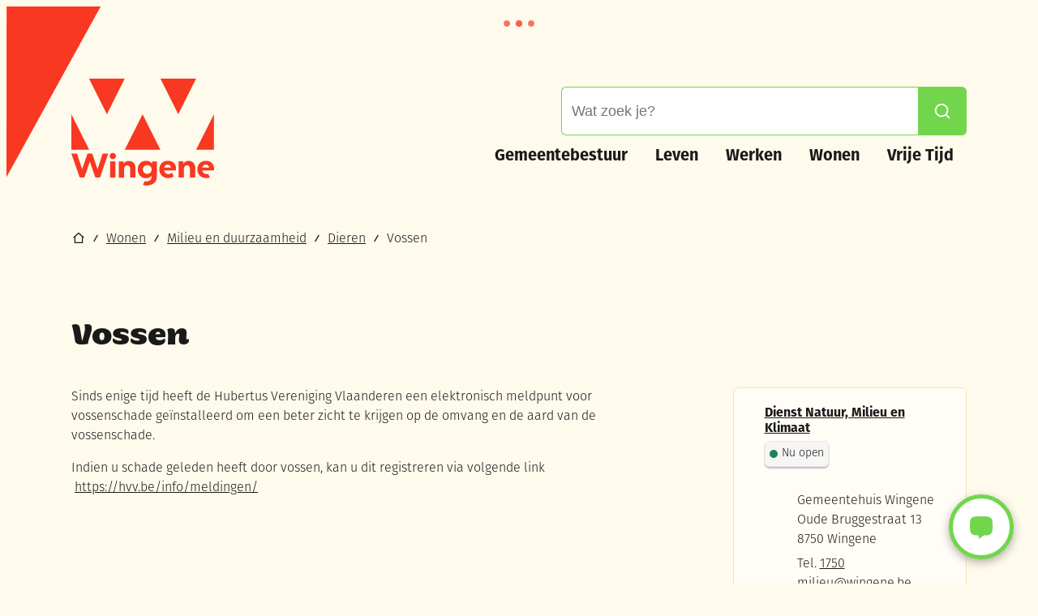

--- FILE ---
content_type: text/html; charset=utf-8
request_url: https://www.wingene.be/vossen
body_size: 39248
content:
<!DOCTYPE html><html lang=nl-BE><head><meta charset=utf-8><meta name=HandheldFriendly content=True><meta name=MobileOptimized content=320><meta name=viewport content="width=device-width, initial-scale=1.0"><meta name=theme-color content=#F93822><meta name=description content="Sinds enige tijd heeft de Hubertus Vereniging Vlaanderen een elektronisch meldpunt voor vossenschade geïnstalleerd om een beter zicht te krijgen op de omvang en..."><meta property=og:description content="Sinds enige tijd heeft de Hubertus Vereniging Vlaanderen een elektronisch meldpunt voor vossenschade geïnstalleerd om een beter zicht te krijgen op de omvang en..."><meta property=og:site_name content=Wingene><meta property=og:title content=Vossen><meta property=og:url content=https://www.wingene.be/vossen><meta property=og:type content=website><meta name=image property=og:image content=https://www.wingene.be/global/images/wingene/wingeneweb/skin/logo-og.png><meta property=og:image:url content=https://www.wingene.be/global/images/wingene/wingeneweb/skin/logo-og.png><meta name=twitter:card content=summary><meta property=twitter:title content=Vossen><meta property=twitter:description content="Sinds enige tijd heeft de Hubertus Vereniging Vlaanderen een elektronisch meldpunt voor vossenschade geïnstalleerd om een beter zicht te krijgen op de omvang en..."><meta name=generator content="Icordis CMS by LCP nv (https://www.lcp.be)"><title>Vossen - Wingene</title><link rel=stylesheet href=/css/layout/modules/content-blocks.css media=screen><link rel=preconnect href=https://fonts.icordis.be><link rel=icon type=image/png href=/global/images/wingene/wingeneweb/skin/favicon-96x96.png><link rel=icon type=image/svg+xml href=/global/images/wingene/wingeneweb/skin/favicon.svg><link rel="shortcut icon" href=/global/images/wingene/wingeneweb/skin/favicon.ico><link rel=apple-touch-icon sizes=180x180 href=/global/images/wingene/wingeneweb/skin/apple-touch-icon.png><link type=application/rss+xml rel=alternate title="Nieuws RSS" href=/rss/nieuws.rss><link type=application/rss+xml rel=alternate title="Activiteiten RSS" href=/rss/activiteiten.rss><link rel=canonical href=https://www.wingene.be/vossen><link rel=manifest href=/site.webmanifest><link rel="stylesheet preload prefetch" as=style href=https://fonts.icordis.be/fonts/fira-sans-400-normal-500-normal-300-normal-700-normal-600-normal_hegante-display-700-normal-600-normal.css type=text/css media=screen crossorigin><link rel="stylesheet preload" as=style id=skin-stylesheet type=text/css media=screen href="/css/dist/skin-wingeneweb.css?v=02012026112618" data-sw="/css/dist/skin-wingeneweb-contrast.css?v=02012026112618" data-css=contrastskin><link rel=stylesheet href=/global/css/layout/core/print.css media=print><link rel="stylesheet preload" as=style href=/style-dynamic.css media=screen><meta name=google-site-verification content=bzICB48R_68IVrLq2DdyrjgzavzBAigTAuhf6iWydxo><script>const WEBCHAT_CUSTOM_OPTIONS = {
			// BotStyleOptions should be modified following the instructions from
			// https://github.com/microsoft/BotFramework-WebChat/blob/0465cbff4e7b834accc079b056ed6d6ffd67bb1e/packages/component/src/Styles/defaultStyleOptions.js#L3
			// for images the absolute path must be included

			BotStyleOptions: {
				accent: '#B20000',
				backgroundColor: '#e3e9ec',
				// accent: '#2d3691',
				// backgroundColor: '#f0f0f0',
				// subtle: '#767676',

				// Avatar
				botAvatarBackgroundColor: '#ffffff', //undefined, // defaults to accent color
				botAvatarImage: '/images/wingeneweb/skin/admin-chat-icon-60x60.png',
				// botAvatarInitials: '',
				userAvatarBackgroundColor: '#ffffff', // defaults to accent color
				userAvatarImage: '/images/wingeneweb/skin/user-chat-icon-60x60.png',
				// userAvatarInitials: '',

				bubbleBackground: '#4AA428', //'rgba(45, 54, 145, .9)',
				bubbleBorderRadius: 0,
				bubbleFromUserBackground: '#1A1A1A', // ' rgba(79, 79, 92, .9)',
				bubbleFromUserBorderRadius: 0,
				// bubbleFromUserTextColor: '#ffffff',
				// bubbleTextColor: '#ffffff',

				// Send box
				// hideUploadButton: false,
				sendBoxBorderBottom: 'solid 1px #ffffff',
				// sendBoxBorderLeft: '',
				// sendBoxBorderRight: '',
				sendBoxBorderTop: 'solid 1px #ffffff',

				// Suggested actions
				// suggestedActionBackground: 'White',
				// suggestedActionBorderColor: undefined, // defaults to accent
				suggestedActionBorderRadius: 0,
				// suggestedActionBorderStyle: 'solid',
				// suggestedActionBorderWidth: 1,
				// suggestedActionTextColor: null
			},

			// default startup and open buttons; they can be identical or different
			// startup means the button that starts a new conversation; open means the button that minimizes/maximizes the chat
			// for images the absolute path must be included
			// images are higher priority

			LayoutOptions: {
				title: 'Contactpunt 1750',
				subtitle: 'Chat met ons!',
				// startWebchatImage: '',
				// startWebchatHtml: startupWebchatBtnHtml,
				// openWebchatImage: '',
				// openWebchatHtml: openWebchatBtnHtml
			}
		}</script><link rel=stylesheet href=https://api.roger365.io/v1.0/webchat/files/startup.v1.css><link rel=stylesheet href=https://api.roger365.io/v1.0/webchat/files/webchat.v1.css><link rel=stylesheet href=https://api.roger365.io/v1.0/webchat/files/spinner.v1.css><link rel=stylesheet href=/global/css/layout/modules/burgerprofiel.css media=screen><script src=https://prod.widgets.burgerprofiel.vlaanderen.be/api/v1/node_modules/@govflanders/vl-widget-polyfill/dist/index.js></script><script src=https://prod.widgets.burgerprofiel.vlaanderen.be/api/v1/node_modules/@govflanders/vl-widget-client/dist/index.js></script><script src=https://prod.widgets.burgerprofiel.vlaanderen.be/api/v1/node_modules/@govflanders/vl-widget-client/dist/index.js></script><template id=burgerprofiel-settings-template>{ "apiURl": "https://prod.widgets.burgerprofiel.vlaanderen.be/api/v1/widget/d0efdd18-671f-4209-89c8-29484521ad27", "profileLinkSelector": "#my-profile-link2", "isAuthenticated": false, "integratedLogin": false, "isLoggedInWithACM": false }</template><script src=/global/js/burgerprofiel.js></script></head><body id=body class=portal-0 data-menu=dropdown data-readspeaker=false><div class=widget-vlw-placeholder id=global-header-placeholder aria-hidden=true> <div class=lcp-loader> <svg viewBox="0 0 120 30" xmlns=http://www.w3.org/2000/svg style=fill:var(--color-primary,#000)><circle cx=15 cy=15 r=15><animate attributeName=r from=15 to=15 begin=0s dur=0.8s values=15;9;15 calcMode=linear repeatCount=indefinite /><animate attributeName=fill-opacity from=1 to=1 begin=0s dur=0.8s values=1;.5;1 calcMode=linear repeatCount=indefinite /></circle><circle cx=60 cy=15 r=9 fill-opacity=0.3><animate attributeName=r from=9 to=9 begin=0s dur=0.8s values=9;15;9 calcMode=linear repeatCount=indefinite /><animate attributeName=fill-opacity from=0.5 to=0.5 begin=0s dur=0.8s values=.5;1;.5 calcMode=linear repeatCount=indefinite /></circle><circle cx=105 cy=15 r=15><animate attributeName=r from=15 to=15 begin=0s dur=0.8s values=15;9;15 calcMode=linear repeatCount=indefinite /><animate attributeName=fill-opacity from=1 to=1 begin=0s dur=0.8s values=1;.5;1 calcMode=linear repeatCount=indefinite /></circle></svg> </div> </div> <div id=skip-content class=skip> <div class=container> <a href=#content-main data-scrollto=skip rel=nofollow> <span>Naar inhoud</span> </a> </div> </div> <noscript> <div class=alertbox-warning> Javascript is niet ingeschakeld. We hebben gedetecteerd dat javascript is uitgeschakeld in deze browser. Schakel javascript in of schakel over naar een ondersteunde browser om door te gaan. </div> </noscript> <header class=header> <div class=header__meta> <div class=container> <div class="meta meta__wrapper"> <div class=meta__container-wrapper> <ul class=nav-meta data-dropdown=meta> </ul> </div> </div> </div> </div> <div class="header-main header__main" data-menu-position=under> <div class=container> <div class=header__container-wrapper> <div class="header-brand header__brand"> <a href="/" class=brand data-tooltip="Terug naar startpagina"> <span class="brand-txt brand__txt">Wingene</span> <img src=/global/images/wingene/wingeneweb/skin/logo.svg alt="" class="logo-img brand__logo"> </a> </div> <div class="header-right header__right"> <div class="header-search header__search" data-scrolltop-suggestionsearch=False> <div id=search class="search search-main" role=search> <form action=/zoeken method=GET name=searchForm id=lcp-search-form class=search__form> <div class="input-group search__group"> <label for=lcp-searchbox-keyword><span class=sr-only>Waarmee kunnen we jou helpen?</span></label> <input type=text name=q class="form-control txt search__input" id=lcp-searchbox-keyword data-tooltip="Waarmee kunnen we jou helpen?" autocomplete=off data-toggle-placeholder=1 placeholder="Waarmee kunnen we jou helpen?" data-placeholder-mobile="Wat zoek je?" data-speak-text="Begin nu te spreken" data-listening-text=Luisteren... data-error="Gelieve je microfoon aan te sluiten en je microfoon rechten toe te laten."> <div aria-hidden=true class="loading search__loading"> <svg class=loading__icon aria-hidden=true data-icon=icon-search-loading><use href=/images/search-loading.svg#icon-search-loading style="fill:var(--icon-color-primary,var(--icon-color));transition:fill var(--transition-duration-base) var(--transition-timing-function)"></use></svg> </div> <span class="input-group__btn search__input-group"> <button id=btn-speech-recognition class="hidden search__btn--recognition" type=button data-tooltip="Opzoeking via microfoon activeren"> <svg class=search__icon aria-hidden=true data-icon=mic><use href=/global/icons/global-line.svg#mic style="fill:var(--icon-color-primary,var(--icon-color));transition:fill var(--transition-duration-base) var(--transition-timing-function)"></use></svg> <span class=sr-only>Opzoeking via microfoon activeren</span> </button> <button type=submit class=search__btn id=lcp-searchbox-btn data-tooltip=Zoeken> <svg class=search__icon aria-hidden=true data-icon=search><use href=/global/icons/global-line.svg#search style="fill:var(--icon-color-primary,var(--icon-color));transition:fill var(--transition-duration-base) var(--transition-timing-function)"></use></svg> <span>Zoeken</span> </button> <div id=speech-error-msg class="popover search__popover popover-start hidden"> <div class=popover__arrow aria-hidden=true></div> Gelieve je microfoon aan te sluiten en je microfoon rechten toe te laten. </div> </span> </div> </form> <div id=lcp-suggestion-search class="partial search-suggestion partial-overview" aria-live=polite> </div> </div> </div> <div class=header__nav data-type-menu=False> <div class="overlay overlay__navigation header-nav-overlay" data-toggle=offcanvas aria-hidden=true></div> <nav class="navigation-main is-desktop"> <div class=navigation__container-wrapper> <div class=navigation__header> <span class=navigation__title aria-hidden=true><span>Menu</span></span> <button class="toggle btn-toggle-close navigation__btn--close" data-tooltip="Menu sluiten" data-toggle=offcanvas> <svg viewBox="0 0 100 100" aria-hidden=true class=toggle__icon><path class="line line-1" d="M 20,29.000046 H 80.000231 C 80.000231,29.000046 94.498839,28.817352 94.532987,66.711331 94.543142,77.980673 90.966081,81.670246 85.259173,81.668997 79.552261,81.667751 75.000211,74.999942 75.000211,74.999942 L 25.000021,25.000058" /><path class="line line-2" d="M 20,50 H 80" /><path class="line line-3" d="M 20,70.999954 H 80.000231 C 80.000231,70.999954 94.498839,71.182648 94.532987,33.288669 94.543142,22.019327 90.966081,18.329754 85.259173,18.331003 79.552261,18.332249 75.000211,25.000058 75.000211,25.000058 L 25.000021,74.999942" /></svg> <span class=toggle__txt>Menu sluiten</span> </button> </div> <div class="nav__container-wrapper partial"> <ul class="nav-main partial__list"><li class="nav__item link-hover nav1 dropdown"> <a class="nav__link partial__link" href=/gemeente-en-bestuur aria-expanded=false> <span class=sr-only><span>Gemeentebestuur</span></span> </a> <div class="partial__content nav__content"> <div class="partial__title-container nav__title-container"> <svg class="nav__title-icon partial__title-icon" aria-hidden=true data-icon=team><use href=/global/icons/global-line.svg#team style="fill:var(--icon-color-primary,var(--icon-color));transition:fill var(--transition-duration-base) var(--transition-timing-function)"></use></svg> <span class="partial__title nav__title" aria-hidden=true><span>Gemeentebestuur</span></span> </div> </div> <div class=dropdown__menu> <ul class=dropdown-main><li class="nav__item dropdown__item"> <a class="nav__link dropdown__link" href=/samen-maken-we-morgen> <span class=dropdown__title> <span>Samen maken we morgen</span></span> </a> </li> <li class="nav__item dropdown__item"> <a class="nav__link dropdown__link" href=/bestuur> <span class=dropdown__title> <span>Bestuur en beleid</span></span> </a> </li> <li class="nav__item dropdown__item"> <a class="nav__link dropdown__link" href=/werken-aan-wingene> <span class=dropdown__title> <span>Werken aan Wingene</span></span> </a> </li> <li class="nav__item dropdown__item"> <a class="nav__link dropdown__link" href=https://www.wingene.be/bekendmakingen target=_blank rel=noopener> <span class=dropdown__title> <span>Bekendmakingen</span></span> </a> </li> <li class="nav__item dropdown__item"> <a class="nav__link dropdown__link" href=/over-wingene> <span class=dropdown__title> <span>Over Wingene</span></span> </a> </li> <li class="nav__item dropdown__item"> <a class="nav__link dropdown__link" href=/participatie> <span class=dropdown__title> <span>Participatie</span></span> </a> </li></ul> </div> </li> <li class="nav__item link-hover nav2 dropdown"> <a class="nav__link partial__link" href=/thema/detail/14/leven aria-expanded=false> <span class=sr-only><span>Leven</span></span> </a> <div class="partial__content nav__content"> <div class="partial__title-container nav__title-container"> <svg class="nav__title-icon partial__title-icon" aria-hidden=true data-icon=user-heart><use href=/global/icons/global-line.svg#user-heart style="fill:var(--icon-color-primary,var(--icon-color));transition:fill var(--transition-duration-base) var(--transition-timing-function)"></use></svg> <span class="partial__title nav__title" aria-hidden=true><span>Leven</span></span> </div> </div> <div class=dropdown__menu> <ul class=dropdown-main><li class="nav__item dropdown__item"> <a class="nav__link dropdown__link" href=/burgerzaken-overzicht> <span class=dropdown__title> <span>Burgerzaken</span></span> </a> </li> <li class="nav__item dropdown__item"> <a class="nav__link dropdown__link" href=/scholen-en-opvang> <span class=dropdown__title> <span>Scholen en opvang</span></span> </a> </li> <li class="nav__item dropdown__item"> <a class="nav__link dropdown__link" href=/welzijn-en-zorg> <span class=dropdown__title> <span>Welzijn en zorg</span></span> </a> </li> <li class="nav__item dropdown__item"> <a class="nav__link dropdown__link" href=/koop-lokaal> <span class=dropdown__title> <span>Koop lokaal</span></span> </a> </li> <li class="nav__item dropdown__item"> <a class="nav__link dropdown__link" href=/wekelijkse-markt-en-ambulante-handel> <span class=dropdown__title> <span>Wekelijkse markt</span></span> </a> </li> <li class="nav__item dropdown__item"> <a class="nav__link dropdown__link" href=/wingenebon> <span class=dropdown__title> <span>Wingenebon</span></span> </a> </li></ul> </div> </li> <li class="nav__item link-hover nav3 dropdown"> <a class="nav__link partial__link" href=/lokale-economie aria-expanded=false> <span class=sr-only><span>Werken</span></span> </a> <div class="partial__content nav__content"> <div class="partial__title-container nav__title-container"> <svg class="nav__title-icon partial__title-icon" aria-hidden=true data-icon=briefcase-5><use href=/global/icons/global-line.svg#briefcase-5 style="fill:var(--icon-color-primary,var(--icon-color));transition:fill var(--transition-duration-base) var(--transition-timing-function)"></use></svg> <span class="partial__title nav__title" aria-hidden=true><span>Werken</span></span> </div> </div> <div class=dropdown__menu> <ul class=dropdown-main><li class="nav__item dropdown__item"> <a class="nav__link dropdown__link" href=/landbouw> <span class=dropdown__title> <span>Landbouw</span></span> </a> </li> <li class="nav__item dropdown__item"> <a class="nav__link dropdown__link" href=/voor-ondernemers> <span class=dropdown__title> <span>Voor ondernemers</span></span> </a> </li> <li class="nav__item dropdown__item"> <a class="nav__link dropdown__link" href=https://www.wingene.be/werken-aan-wingene target=_blank rel=noopener> <span class=dropdown__title> <span>Werken aan Wingene</span></span> </a> </li></ul> </div> </li> <li class="nav__item link-hover nav4 dropdown"> <a class="nav__link partial__link" href=/ruimte-overzicht aria-expanded=false> <span class=sr-only><span>Wonen</span></span> </a> <div class="partial__content nav__content"> <div class="partial__title-container nav__title-container"> <svg class="nav__title-icon partial__title-icon" aria-hidden=true data-icon=home-smile><use href=/global/icons/global-line.svg#home-smile style="fill:var(--icon-color-primary,var(--icon-color));transition:fill var(--transition-duration-base) var(--transition-timing-function)"></use></svg> <span class="partial__title nav__title" aria-hidden=true><span>Wonen</span></span> </div> </div> <div class=dropdown__menu> <ul class=dropdown-main><li class="nav__item dropdown__item"> <a class="nav__link dropdown__link" href=/milieu-en-duurzaamheid> <span class=dropdown__title> <span>Milieu en duurzaamheid</span></span> </a> </li> <li class="nav__item dropdown__item"> <a class="nav__link dropdown__link" href=/mobiliteit-en-verkeer> <span class=dropdown__title> <span>Mobiliteit en verkeer</span></span> </a> </li> <li class="nav__item dropdown__item"> <a class="nav__link dropdown__link" href=/woningen> <span class=dropdown__title> <span>Wonen en (Ver)Bouwen</span></span> </a> </li> <li class="nav__item dropdown__item"> <a class="nav__link dropdown__link" href=/openbaar-domein> <span class=dropdown__title> <span>Openbaar domein</span></span> </a> </li> <li class="nav__item dropdown__item"> <a class="nav__link dropdown__link" href=/ruimtelijke-ordening> <span class=dropdown__title> <span>Ruimtelijke ordening</span></span> </a> </li></ul> </div> </li> <li class="nav__item link-hover nav5 dropdown"> <a class="nav__link partial__link" href=/vrije-tijd aria-expanded=false> <span class=sr-only><span>Vrije Tijd</span></span> </a> <div class="partial__content nav__content"> <div class="partial__title-container nav__title-container"> <svg class="nav__title-icon partial__title-icon" aria-hidden=true data-icon=riding><use href=/global/icons/global-line.svg#riding style="fill:var(--icon-color-primary,var(--icon-color));transition:fill var(--transition-duration-base) var(--transition-timing-function)"></use></svg> <span class="partial__title nav__title" aria-hidden=true><span>Vrije Tijd</span></span> </div> </div> <div class=dropdown__menu> <ul class=dropdown-main><li class="nav__item dropdown__item"> <a class="nav__link dropdown__link" href=/bib> <span class=dropdown__title> <span>Bib</span></span> </a> </li> <li class="nav__item dropdown__item"> <a class="nav__link dropdown__link" href=/cultuur-en-evenementen> <span class=dropdown__title> <span>Cultuur</span></span> </a> </li> <li class="nav__item dropdown__item"> <a class="nav__link dropdown__link" href=/jeugd> <span class=dropdown__title> <span>Jeugd</span></span> </a> </li> <li class="nav__item dropdown__item"> <a class="nav__link dropdown__link" href=/keizerspark> <span class=dropdown__title> <span>Keizerspark</span></span> </a> </li> <li class="nav__item dropdown__item"> <a class="nav__link dropdown__link" href=/polenplein> <span class=dropdown__title> <span>Polenplein</span></span> </a> </li> <li class="nav__item dropdown__item"> <a class="nav__link dropdown__link" href=/recreatiebaddealk> <span class=dropdown__title> <span>Recreatiebad de Alk</span></span> </a> </li> <li class="nav__item dropdown__item"> <a class="nav__link dropdown__link" href=/sport> <span class=dropdown__title> <span>Sport</span></span> </a> </li> <li class="nav__item dropdown__item"> <a class="nav__link dropdown__link" href=/organiseren> <span class=dropdown__title> <span>Zelf organiseren</span></span> </a> </li></ul> </div> </li></ul> </div> </div> </nav> <button data-toggle=offcanvas class="toggle btn-toggle-close navigation__btn--close" type=button> <svg viewBox="0 0 100 100" aria-hidden=true class=toggle__icon><path class="line line-1" d="M 20,29.000046 H 80.000231 C 80.000231,29.000046 94.498839,28.817352 94.532987,66.711331 94.543142,77.980673 90.966081,81.670246 85.259173,81.668997 79.552261,81.667751 75.000211,74.999942 75.000211,74.999942 L 25.000021,25.000058" /><path class="line line-2" d="M 20,50 H 80" /><path class="line line-3" d="M 20,70.999954 H 80.000231 C 80.000231,70.999954 94.498839,71.182648 94.532987,33.288669 94.543142,22.019327 90.966081,18.329754 85.259173,18.331003 79.552261,18.332249 75.000211,25.000058 75.000211,25.000058 L 25.000021,74.999942" /></svg> <span class=toggle-txt>Menu sluiten</span> </button> </div> <div class=header__toggle-menu> <button data-toggle=offcanvas data-dismiss=modal class=btn-toggle-menu type=button aria-expanded=false> <svg viewBox="0 0 100 100" aria-hidden=true class=toggle__icon><path class="line line-1" d="M 20,29.000046 H 80.000231 C 80.000231,29.000046 94.498839,28.817352 94.532987,66.711331 94.543142,77.980673 90.966081,81.670246 85.259173,81.668997 79.552261,81.667751 75.000211,74.999942 75.000211,74.999942 L 25.000021,25.000058" /><path class="line line-2" d="M 20,50 H 80" /><path class="line line-3" d="M 20,70.999954 H 80.000231 C 80.000231,70.999954 94.498839,71.182648 94.532987,33.288669 94.543142,22.019327 90.966081,18.329754 85.259173,18.331003 79.552261,18.332249 75.000211,25.000058 75.000211,25.000058 L 25.000021,74.999942" /></svg> <span class=toggle__txt>Menu</span> </button> </div> </div> </div> </div> </div> </header> <main id=wrapper class=main> <div class="visible-print sr_skip"><img alt="" src=/global/images/wingene/wingeneweb/skin/logo.png></div> <nav aria-label="Je bent hier" class="breadcrumb breadcrumb-main sr_skip"> <div class=breadcrumb__wrapper> <div class=breadcrumb__container-wrapper> <button data-tooltip="Toon alle broodkruimel items" aria-hidden=true class="btn-showall hidden"> <svg class=scroll__icon aria-hidden=true data-icon=more><use href=/global/icons/global-fill.svg#more style="fill:var(--icon-color-primary,var(--icon-color));transition:fill var(--transition-duration-base) var(--transition-timing-function)"></use></svg> <span class=sr_skip>Toon alle broodkruimel items</span> </button> <ol class="nav-breadcrumb sr_skip" itemscope itemtype=http://schema.org/BreadcrumbList data-breadcrumb=1><li class="nav__item breadcrumb__item breadcrumb__item--home" itemprop=itemListElement itemscope itemtype=http://schema.org/ListItem> <a itemprop=item href="/" class="nav__link breadcrumb__link"> <svg class="nav__icon breadcrumb__icon" aria-hidden=true data-icon=home-2><use href=/global/icons/global-line.svg#home-2 style="fill:var(--icon-color-primary,var(--icon-color));transition:fill var(--transition-duration-base) var(--transition-timing-function)"></use></svg><span itemprop=name>Startpagina</span><meta itemprop=position content=1></a> <svg class="nav__icon breadcrumb__icon breadcrumb__icon--next" aria-hidden=true data-icon=subtract><use href=/global/icons/global-line.svg#subtract style="fill:var(--icon-color-primary,var(--icon-color));transition:fill var(--transition-duration-base) var(--transition-timing-function)"></use></svg> </li> <li class="nav__item breadcrumb__item" itemprop=itemListElement itemscope itemtype=http://schema.org/ListItem> <a class="nav__link breadcrumb__link" href=https://www.wingene.be/ruimte-overzicht itemprop=item> <span itemprop=name class=aCrumb>Wonen</span><meta itemprop=position content=2></a> <svg class="nav__icon breadcrumb__icon breadcrumb__icon--next" aria-hidden=true data-icon=subtract><use href=/global/icons/global-line.svg#subtract style="fill:var(--icon-color-primary,var(--icon-color));transition:fill var(--transition-duration-base) var(--transition-timing-function)"></use></svg> </li> <li class="nav__item breadcrumb__item" itemprop=itemListElement itemscope itemtype=http://schema.org/ListItem> <a class="nav__link breadcrumb__link" href=https://www.wingene.be/milieu-en-duurzaamheid itemprop=item> <span itemprop=name class=aCrumb>Milieu en duurzaamheid</span><meta itemprop=position content=3></a> <svg class="nav__icon breadcrumb__icon breadcrumb__icon--next" aria-hidden=true data-icon=subtract><use href=/global/icons/global-line.svg#subtract style="fill:var(--icon-color-primary,var(--icon-color));transition:fill var(--transition-duration-base) var(--transition-timing-function)"></use></svg> </li> <li class="nav__item breadcrumb__item" itemprop=itemListElement itemscope itemtype=http://schema.org/ListItem> <a class="nav__link breadcrumb__link" href=https://www.wingene.be/dieren itemprop=item> <span itemprop=name class=aCrumb>Dieren</span><meta itemprop=position content=4></a> <svg class="nav__icon breadcrumb__icon breadcrumb__icon--next" aria-hidden=true data-icon=subtract><use href=/global/icons/global-line.svg#subtract style="fill:var(--icon-color-primary,var(--icon-color));transition:fill var(--transition-duration-base) var(--transition-timing-function)"></use></svg> </li> <li class="nav__item breadcrumb__item active" itemprop=itemListElement itemscope itemtype=http://schema.org/ListItem data-tooltip=Vossen> <a class="nav__link breadcrumb__link" href=https://www.wingene.be/vossen itemprop=item> <span class=aCrumb itemprop=name>Vossen</span><meta itemprop=position content=5></a> </li></ol> </div> </div> </nav> <div class=heading__wrapper> <div class=container> <h1 class=page-heading><span>Vossen</span></h1> </div> </div> <div id=content-main class=page-inner> <div class=main__container> <section class=products-detail> <div class=container-wrapper> <div class="page-container page-column"> <div class=page-content> <div class=info> <p>Sinds enige tijd heeft de Hubertus Vereniging Vlaanderen een elektronisch meldpunt voor vossenschade geïnstalleerd om een beter zicht te krijgen op de omvang en de aard van de vossenschade.</p> <p>Indien u schade geleden heeft door vossen, kan u dit registreren via volgende link &nbsp;<a href="https://hvv.be/info/meldingen/" target=_blank rel=noopener>https://hvv.be/info/meldingen/</a></p> </div> </div> <div class=side-bar> <div class="contact contact-partial"> <h2 class=box__title><span>Contact</span></h2> <div class=contact__container> <div class=contact__item> <div class="box-contact contact--container-query notranslate contact--sidebar" translate=no> <div class="box__block contact__block"> <div class=contact__subheader> <h3 class=box__subtitle> <a href=/dienst-natuur-milieu-en-klimaat class=box__subtitle-link><span>Dienst Natuur, Milieu en Klimaat</span></a> </h3> <span class=txt-hours-status> <span class="contact__hours-status-box open" data-refresh-open-status=12><span>Nu open</span></span> </span> </div> <div class=contact__block-row> <div class=contact__content> <div class=contact__content-row data-cols=2> <div class="contact__subcolumn contact__info-container"> <dl class=contact__info translate=no><dt class=lbl-address> <span>Adres</span> </dt> <dd class="dd txt-address"> <div class=dd__info> <span class=txt-gebouw>Gemeentehuis Wingene</span> <span class=address--block> <span class=txt-streetnr>Oude Bruggestraat 13</span> <span class=txt-postal><span class=sr-only>, </span>8750</span> <span class=txt-city>Wingene</span> </span> </div> </dd> <dt class=lbl-phone> <span>Tel.</span> </dt> <dd class="dd txt-phone"> <div class=dd__info> <span data-label=Tel.><a rel="noopener noreferrer" href=tel:1750 class=phone><span>1750</span></a></span> </div> </dd> <dt class=lbl-email><span>E-mail</span></dt> <dd class="dd txt-email"> <div class=dd__info> <span data-label=E-mail><a rel="noopener noreferrer" target=_blank href=mailto:%6d%69%6c%69%65%75%40%77%69%6e%67%65%6e%65%2e%62%65 class=mail><span>&#109;&#105;&#108;&#105;&#101;&#117;<span>&#064;</span>&#119;&#105;&#110;&#103;&#101;&#110;&#101;&#046;&#098;&#101;</span></a></span> </div> </dd></dl> </div> <div class="contact__subcolumn contact__hours-container"> <div class=contact__hours-info> <div role=tablist class="automatic contact__tablist"> <button class=btn-tab id=ct-1-20 type=button role=tab aria-selected=true aria-controls=contact-tp1-20> <span class=focus>Vandaag</span> </button> <button class=btn-tab id=ct-2-20 type=button role=tab aria-selected=false aria-controls=contact-tp2-20 tabindex=-1> <span class=focus>Morgen</span> </button> </div> <div id=contact-tp1-20 class=hours-today data-today-hourid=12 role=tabpanel aria-labelledby=ct-1-20> <div class=hours__block> <div class=txt-hours> <div class=hours-info__list> <div class=hours-info__item> <span class=hour-part> <span class="txt-from hour">08:30</span> <span class=txt-time-divider>-</span> <span class="txt-to hour">12:00</span> </span> <span class=normal-hours>Open</span> </div> <div class=hours-info__item> <span class=hour-part> <span class="txt-from hour">08:30</span> <span class=txt-time-divider>-</span> <span class="txt-to hour">12:00</span> </span> <span class=reachable-by-phone>Telefonisch bereikbaar</span> </div> <div class=hours-info__item> <span class=hour-part> <span class="txt-from hour">13:00</span> <span class=txt-time-divider>-</span> <span class="txt-to hour">17:00</span> </span> <span class=reachable-by-phone>Telefonisch bereikbaar</span> </div> <div class=hours-info__item> <span class=hour-part> <span class="txt-from hour">13:00</span> <span class=txt-time-divider>-</span> <span class="txt-to hour">17:00</span> </span> <span class=byappointment>Op afspraak</span> </div> </div> </div> </div> </div> <div id=contact-tp2-20 class="hours-tomorrow hidden" data-tomorrow-hourid=12 role=tabpanel aria-labelledby=ct-2-20> <div class=hours__block> <div class=hours-info> <div class=txt-hours> <div class=hours-info__list> <div class=hours-info__item> <span class=hour-part> <span class="txt-from hour">08:30</span> <span class=txt-time-divider>-</span> <span class="txt-to hour">12:00</span> </span> <span class=normal-hours>Open</span> </div> <div class=hours-info__item> <span class=hour-part> <span class="txt-from hour">08:30</span> <span class=txt-time-divider>-</span> <span class="txt-to hour">12:00</span> </span> <span class=reachable-by-phone>Telefonisch bereikbaar</span> </div> </div> </div> </div> </div> </div> <div class=hours__info> <a class=btn-link href=/dienst-natuur-milieu-en-klimaat><span>Alle openingsuren<span class=sr-only>&nbsp;Dienst Natuur, Milieu en Klimaat</span> </span></a> </div> </div> </div> </div> </div> </div><script type=application/ld+json>{"@context":"http://schema.org","@type":"PostalAddress","addressLocality":"Wingene","postalCode":"8750","streetAddress":"Oude Bruggestraat 13 "}</script></div> </div> </div> </div> </div> </div> </div> </div> </section> </div> </div> </main> <div class="footer-navigation footer-navigation--withicon"> <div class=container> <div class=container-wrapper> <ul class="list-inline footer-navigation__list"><li class="footer-navigation__item link-hover" data-id=4> <svg class=footer-navigation__icon aria-hidden=true data-icon=wingene-1750-full><use href=/global/icons/wingene/custom-wingene.svg#wingene-1750-full style="fill:var(--icon-color-primary,var(--icon-color));transition:fill var(--transition-duration-base) var(--transition-timing-function)"></use></svg> <a href=/1750 class=footer-navigation__link> <span class=footer-navigation__title><span>Contactpunt</span></span> </a> </li> <li class="footer-navigation__item link-hover" data-id=19> <svg class=footer-navigation__icon aria-hidden=true data-icon=uitin><use href=/global/icons/global-township.svg#uitin style="fill:var(--icon-color-primary,var(--icon-color));transition:fill var(--transition-duration-base) var(--transition-timing-function)"></use></svg> <a href=/activiteiten class=footer-navigation__link> <span class=footer-navigation__title><span>UiT in Wingene</span></span> </a> </li> <li class="footer-navigation__item link-hover" data-id=20> <svg class=footer-navigation__icon aria-hidden=true data-icon=calendar-check><use href=/global/icons/global-line.svg#calendar-check style="fill:var(--icon-color-primary,var(--icon-color));transition:fill var(--transition-duration-base) var(--transition-timing-function)"></use></svg> <a href=/afspraak-maken class=footer-navigation__link> <span class=footer-navigation__title><span>Afspraak maken</span></span> </a> </li> <li class="footer-navigation__item link-hover" data-id=21> <svg class=footer-navigation__icon aria-hidden=true data-icon=base-station><use href=/global/icons/global-line.svg#base-station style="fill:var(--icon-color-primary,var(--icon-color));transition:fill var(--transition-duration-base) var(--transition-timing-function)"></use></svg> <a href="/wegenwerken?st=1&amp;st=2" class=footer-navigation__link> <span class=footer-navigation__title><span>Openbare werken</span></span> </a> </li> <li class="footer-navigation__item link-hover" data-id=22> <svg class=footer-navigation__icon aria-hidden=true data-icon=cursor><use href=/global/icons/global-line.svg#cursor style="fill:var(--icon-color-primary,var(--icon-color));transition:fill var(--transition-duration-base) var(--transition-timing-function)"></use></svg> <a href=/thuisloket class=footer-navigation__link> <span class=footer-navigation__title><span>Thuisloket</span></span> </a> </li></ul> </div> </div> </div> <footer class="footer footer--main" id=lcp-footer> <div class=footer-top> <div class=container> <div class=footer__row> <div class=footer-left> <h2 class=footer__heading>Gemeente Wingene</h2> <div class="footer-contact notranslate"> <dl class="contact__info footer-contact__info" translate=no><dt class=lbl-address> <span>Adres</span> </dt> <dd class="dd txt-address"> <div class=dd__info> <span class=address--block> <span class=txt-streetnr>Oude Bruggestraat 13</span> <span class=txt-postal><span class=sr-only>, </span>8750</span> <span class=txt-city>Wingene</span> </span> </div> </dd> <dt class=lbl-phone> <span>Tel.</span> </dt> <dd class="dd txt-phone"> <div class=dd__info> <span data-label=Tel.><a rel="noopener noreferrer" href=tel:1750 class=phone><span>1750</span></a></span> </div> </dd> <dt class=lbl-email><span>E-mail</span></dt> <dd class="dd txt-email"> <div class=dd__info> <span data-label=E-mail><a rel="noopener noreferrer" target=_blank href=mailto:%31%37%35%30%40%77%69%6e%67%65%6e%65%2e%62%65 class=mail><span>&#049;&#055;&#053;&#048;<span>&#064;</span>&#119;&#105;&#110;&#103;&#101;&#110;&#101;&#046;&#098;&#101;</span></a></span> </div> </dd></dl> </div> </div> <div class=footer-central> <h2 class=footer__heading>Nuttige links</h2> <ul class="list-inline footer-navigation__list"><li class="footer-navigation__item link-hover" data-id=18> <svg class=footer-navigation__icon aria-hidden=true data-icon=wingene-arrow><use href=/global/icons/wingene/custom-wingene.svg#wingene-arrow style="fill:var(--icon-color-primary,var(--icon-color));transition:fill var(--transition-duration-base) var(--transition-timing-function)"></use></svg> <a href=/eloket class=footer-navigation__link> <span class=footer-navigation__title><span>Digitaal loket</span></span> </a> </li> <li class="footer-navigation__item link-hover" data-id=13> <svg class=footer-navigation__icon aria-hidden=true data-icon=wingene-arrow><use href=/global/icons/wingene/custom-wingene.svg#wingene-arrow style="fill:var(--icon-color-primary,var(--icon-color));transition:fill var(--transition-duration-base) var(--transition-timing-function)"></use></svg> <a href=/reserveren class=footer-navigation__link> <span class=footer-navigation__title><span>Zaal reserveren</span></span> </a> </li> <li class="footer-navigation__item link-hover" data-id=3> <svg class=footer-navigation__icon aria-hidden=true data-icon=wingene-arrow><use href=/global/icons/wingene/custom-wingene.svg#wingene-arrow style="fill:var(--icon-color-primary,var(--icon-color));transition:fill var(--transition-duration-base) var(--transition-timing-function)"></use></svg> <a href=/contact class=footer-navigation__link> <span class=footer-navigation__title><span>Openingsuren en contact</span></span> </a> </li> <li class="footer-navigation__item link-hover" data-id=11> <svg class=footer-navigation__icon aria-hidden=true data-icon=wingene-arrow><use href=/global/icons/wingene/custom-wingene.svg#wingene-arrow style="fill:var(--icon-color-primary,var(--icon-color));transition:fill var(--transition-duration-base) var(--transition-timing-function)"></use></svg> <a href=/vacatures class=footer-navigation__link> <span class=footer-navigation__title><span>Vacatures</span></span> </a> </li></ul> </div> <div class=footer-social> <h2 class=footer__heading><span>Volg ons</span></h2> <ul class=list-social><li class="list__item social__item"> <a href="https://www.facebook.com/gemeentewingene?locale=nl_BE" target=_blank data-tooltip=Facebook class="list__link social__link social__link-facebook" rel="noopener noreferrer"> <svg class=social__icon aria-hidden=true data-icon=facebook-box-fill><use href=/global/icons/global-socials.svg#facebook-box-fill style="fill:var(--icon-color-facebook,var(--icon-color));transition:fill var(--transition-duration-base) var(--transition-timing-function)"></use></svg> <span>Facebook <span></span></span> </a> </li> <li class="list__item social__item"> <a href="https://www.instagram.com/jeugdinwingene/" target=_blank data-tooltip=Instagram class="list__link social__link social__link-instagram" rel="noopener noreferrer"> <svg class=social__icon aria-hidden=true data-icon=instagram-fill><use href=/global/icons/global-socials.svg#instagram-fill style="fill:var(--icon-color-instagram,var(--icon-color));transition:fill var(--transition-duration-base) var(--transition-timing-function)"></use></svg> <span>Instagram <span></span></span> </a> </li> <li class="list__item social__item"> <a href=https://www.linkedin.com/company/gemeente-wingene target=_blank data-tooltip=LinkedIn class="list__link social__link social__link-linkedin" rel="noopener noreferrer"> <svg class=social__icon aria-hidden=true data-icon=linkedin-box-fill><use href=/global/icons/global-socials.svg#linkedin-box-fill style="fill:var(--icon-color-linkedin,var(--icon-color));transition:fill var(--transition-duration-base) var(--transition-timing-function)"></use></svg> <span>LinkedIn <span></span></span> </a> </li></ul> </div> <div class=footer-spacer> </div> </div> </div> </div> <div class=footer-bottom> <div class=container> <div class=footer-bottom-row> <span class=footer-contact__title> <span class=copy-year> &copy; 2026&nbsp; </span><span>Wingene</span> </span> <ul class="list-inline footer__list"><li class="nav__item meta__item my-profile-contrast"> <button id=btn-toggle-contrast type=button class="nav__link meta__link btn-toggle-contrast icon-contrast"> <svg class="nav__icon meta__icon" aria-hidden=true data-icon=contrast><use href=/global/icons/global-line.svg#contrast style="fill:var(--icon-color-primary,var(--icon-color));transition:fill var(--transition-duration-base) var(--transition-timing-function)"></use></svg> <span>Hoog contrast</span> </button> </li> <li class=footer__item data-id=10> <a href=/cookies> <span>Cookies</span> </a> </li> <li class=footer__item data-id=8> <a href=/toegankelijkheidsverklaring> <span>Toegankelijkheid</span> </a> </li> <li class=footer__item data-id=14> <a href=/privacy> <span>Privacybeleid</span> </a> </li> <li class=footer__item data-id=7> <a href=/proclaimer> <span>Proclaimer</span> </a> </li> <li class=footer__item data-id=9> <a href=/sitemap> <span>Sitemap</span> </a> </li></ul> <a class=footer__link--lcp data-tooltip="web design, development en cms door LCP" rel="noopener noreferrer" target=_blank href="https://www.lcp.be/"> <svg class="footer__icon icon--lcp" aria-hidden=true data-icon=lcp><use href=/global/icons/global-township.svg#lcp style="fill:var(--icon-color-primary,var(--icon-color));transition:fill var(--transition-duration-base) var(--transition-timing-function)"></use></svg> <span>LCP nv 2026 &copy; </span> </a> </div> </div> </div> </footer> <div class="toppos sr_skip"> </div><script src=/global/js/jquery-3.6.2.min.js></script><script src=https://api.roger365.io/v1.0/webchat/files/defaultWebchatOptions.js></script><script src=https://api.roger365.io/v1.0/webchat/files/webchat.js></script><script src="/js/minified/site.min.js?v=1GUCud2Pop9I9enQCmMK3UA04t12jmszJGP2HVQMc2M"></script><script async src="/js/minified/lazysize.min.js?v=IiNPl7D4xnh-yMwI6YW2HUuOl7aOxr0f-a7Qut8H6zQ"></script><script src=/global/js/tabs-automatic.js async></script></body></html>

--- FILE ---
content_type: text/css
request_url: https://fonts.icordis.be/fonts/fira-sans-400-normal-500-normal-300-normal-700-normal-600-normal_hegante-display-700-normal-600-normal.css
body_size: 5393
content:
/*
 * The Typekit service used to deliver this font or fonts for use on websites
 * is provided by Adobe and is subject to these Terms of Use
 * http://www.adobe.com/products/eulas/tou_typekit. For font license
 * information, see the list below.
 *
 * fira-sans:
 *   - http://typekit.com/eulas/00000000000000007735a3a4
 *   - http://typekit.com/eulas/00000000000000007735a3a9
 *   - http://typekit.com/eulas/00000000000000007735a3ad
 *   - http://typekit.com/eulas/00000000000000007735a3b1
 *   - http://typekit.com/eulas/00000000000000007735a3bf
 * hegante-display:
 *   - http://typekit.com/eulas/000000000000000077559ba5
 *   - http://typekit.com/eulas/000000000000000077559ba6
 *
 * © 2009-2024 Adobe Systems Incorporated. All Rights Reserved.
 */
/*{"last_published":"2024-09-13 10:10:19 UTC"}*/

@import url("https://p.typekit.net/p.css?s=1&k=von1ajk&ht=tk&f=22489.22491.22493.22495.24689.57112.57113&a=91237013&app=typekit&e=css");

@font-face {
font-family:"fira-sans";
src:url("https://use.typekit.net/af/e8c22b/00000000000000007735a3a4/30/l?primer=5ac0650e184fe58724b9428b7c292892e14d2558d1068038705b6e6cbd46ca4f&fvd=n4&v=3") format("woff2"),url("https://use.typekit.net/af/e8c22b/00000000000000007735a3a4/30/d?primer=5ac0650e184fe58724b9428b7c292892e14d2558d1068038705b6e6cbd46ca4f&fvd=n4&v=3") format("woff"),url("https://use.typekit.net/af/e8c22b/00000000000000007735a3a4/30/a?primer=5ac0650e184fe58724b9428b7c292892e14d2558d1068038705b6e6cbd46ca4f&fvd=n4&v=3") format("opentype");
font-display:swap;font-style:normal;font-weight:400;font-stretch:normal;
}

@font-face {
font-family:"fira-sans";
src:url("https://use.typekit.net/af/3f4c3a/00000000000000007735a3a9/30/l?primer=5ac0650e184fe58724b9428b7c292892e14d2558d1068038705b6e6cbd46ca4f&fvd=n5&v=3") format("woff2"),url("https://use.typekit.net/af/3f4c3a/00000000000000007735a3a9/30/d?primer=5ac0650e184fe58724b9428b7c292892e14d2558d1068038705b6e6cbd46ca4f&fvd=n5&v=3") format("woff"),url("https://use.typekit.net/af/3f4c3a/00000000000000007735a3a9/30/a?primer=5ac0650e184fe58724b9428b7c292892e14d2558d1068038705b6e6cbd46ca4f&fvd=n5&v=3") format("opentype");
font-display:swap;font-style:normal;font-weight:500;font-stretch:normal;
}

@font-face {
font-family:"fira-sans";
src:url("https://use.typekit.net/af/ddc6f6/00000000000000007735a3ad/30/l?primer=5ac0650e184fe58724b9428b7c292892e14d2558d1068038705b6e6cbd46ca4f&fvd=n3&v=3") format("woff2"),url("https://use.typekit.net/af/ddc6f6/00000000000000007735a3ad/30/d?primer=5ac0650e184fe58724b9428b7c292892e14d2558d1068038705b6e6cbd46ca4f&fvd=n3&v=3") format("woff"),url("https://use.typekit.net/af/ddc6f6/00000000000000007735a3ad/30/a?primer=5ac0650e184fe58724b9428b7c292892e14d2558d1068038705b6e6cbd46ca4f&fvd=n3&v=3") format("opentype");
font-display:swap;font-style:normal;font-weight:300;font-stretch:normal;
}

@font-face {
font-family:"fira-sans";
src:url("https://use.typekit.net/af/175b25/00000000000000007735a3b1/30/l?primer=5ac0650e184fe58724b9428b7c292892e14d2558d1068038705b6e6cbd46ca4f&fvd=n7&v=3") format("woff2"),url("https://use.typekit.net/af/175b25/00000000000000007735a3b1/30/d?primer=5ac0650e184fe58724b9428b7c292892e14d2558d1068038705b6e6cbd46ca4f&fvd=n7&v=3") format("woff"),url("https://use.typekit.net/af/175b25/00000000000000007735a3b1/30/a?primer=5ac0650e184fe58724b9428b7c292892e14d2558d1068038705b6e6cbd46ca4f&fvd=n7&v=3") format("opentype");
font-display:swap;font-style:normal;font-weight:700;font-stretch:normal;
}

@font-face {
font-family:"fira-sans";
src:url("https://use.typekit.net/af/fbf053/00000000000000007735a3bf/30/l?primer=5ac0650e184fe58724b9428b7c292892e14d2558d1068038705b6e6cbd46ca4f&fvd=n6&v=3") format("woff2"),url("https://use.typekit.net/af/fbf053/00000000000000007735a3bf/30/d?primer=5ac0650e184fe58724b9428b7c292892e14d2558d1068038705b6e6cbd46ca4f&fvd=n6&v=3") format("woff"),url("https://use.typekit.net/af/fbf053/00000000000000007735a3bf/30/a?primer=5ac0650e184fe58724b9428b7c292892e14d2558d1068038705b6e6cbd46ca4f&fvd=n6&v=3") format("opentype");
font-display:swap;font-style:normal;font-weight:600;font-stretch:normal;
}

@font-face {
font-family:"hegante-display";
src:url("https://use.typekit.net/af/1b3111/000000000000000077559ba5/30/l?primer=5ac0650e184fe58724b9428b7c292892e14d2558d1068038705b6e6cbd46ca4f&fvd=n7&v=3") format("woff2"),url("https://use.typekit.net/af/1b3111/000000000000000077559ba5/30/d?primer=5ac0650e184fe58724b9428b7c292892e14d2558d1068038705b6e6cbd46ca4f&fvd=n7&v=3") format("woff"),url("https://use.typekit.net/af/1b3111/000000000000000077559ba5/30/a?primer=5ac0650e184fe58724b9428b7c292892e14d2558d1068038705b6e6cbd46ca4f&fvd=n7&v=3") format("opentype");
font-display:swap;font-style:normal;font-weight:700;font-stretch:normal;
}

@font-face {
font-family:"hegante-display";
src:url("https://use.typekit.net/af/c45361/000000000000000077559ba6/30/l?primer=5ac0650e184fe58724b9428b7c292892e14d2558d1068038705b6e6cbd46ca4f&fvd=n6&v=3") format("woff2"),url("https://use.typekit.net/af/c45361/000000000000000077559ba6/30/d?primer=5ac0650e184fe58724b9428b7c292892e14d2558d1068038705b6e6cbd46ca4f&fvd=n6&v=3") format("woff"),url("https://use.typekit.net/af/c45361/000000000000000077559ba6/30/a?primer=5ac0650e184fe58724b9428b7c292892e14d2558d1068038705b6e6cbd46ca4f&fvd=n6&v=3") format("opentype");
font-display:swap;font-style:normal;font-weight:600;font-stretch:normal;
}

.tk-fira-sans { font-family: "fira-sans",sans-serif; }
.tk-hegante-display { font-family: "hegante-display",sans-serif; }


--- FILE ---
content_type: text/css
request_url: https://www.wingene.be/css/layout/modules/content-blocks.css
body_size: 10418
content:
.box-bulletin-board-react,.box-comments-notifications{background-color:var(--color1-lighter);border-color:var(--color1-lighter)}.contentblocks__icon-wrapper:not(:last-child){margin-bottom:var(--paragraph-margin-vertical,var(--paragraph-margin-vertical-bottom,1.6rem))}.contentblocks__short:not(:has(a))~.btn-contentblocks{box-shadow:none!important}.contentblocks__short:not(:has(a))~.btn-contentblocks:after{bottom:0;content:"";left:0;position:absolute;right:0;top:0;z-index:var(--linktag-zindex,1070)}.contentblocks__short:not(:has(a))~.btn-contentblocks:active{outline:none}.contentblocks__short:not(:has(a))~.btn-contentblocks:focus-visible:after{box-shadow:var(--ring-offset-shadow,0 0 transparent),var(--ring-shadow,0 0 transparent),var(--shadow,0 0 transparent)}.contentblocks__short:not(:has(a))~.btn-contentblocks:active:after{outline:.2rem dotted var(--outline-color);outline-offset:var(--outline-offset,.2rem)}.contentblocks [data-box=box-content]{--box-background-color:transparent;--box-background-color-hover:transparent;--box-border-width:0;--box-padding-vertical:0;--box-padding-horizontal:0;--box-border-radius-top:0;--box-border-radius-bottom:0;box-shadow:none}.contentblocks [data-box=box-content] .contentblocks__title{--h2-headings-color:contentblock-secondary-title-color}.contentblocks [data-box=box-content] .contentblocks__btn{--btn-text-color:var(--btn-link-text-color);--btn-background-color:transparent;--btn-border-color:transparent;--btn-text-color-hover:var(--btn-link-text-color-hover);--btn-background-color-hover:transparent;--btn-border-color-hover:transparent;--icon-color-primary:var(--btn-link-text-color);--btn-icon-color-primary:var(--btn-link-text-color);--btn-icon-color-hover:var(--btn-link-text-color-hover);--btn-padding-horizontal:0;--btn-border-radius-top:0;--btn-border-radius-bottom:0;--icon-color-hover:var(--btn-link-text-color-hover);text-decoration-color:var(--btn-link-decoration-color,var(--black));text-decoration-line:var(--btn-link-decoration,underline);text-decoration-thickness:var(--btn-link-decoration-thickness,.1rem);text-underline-offset:var(--btn-link-decoration-offset,.1rem)}.contentblocks [data-box=box-content] .contentblocks__btn:focus-visible,.contentblocks [data-box=box-content] .contentblocks__btn:hover{text-decoration-color:var(--btn-link-decoration-color-hover,var(--color1-base))}.contentblocks [data-box=box-content] .contentblocks__btn{--btn-link-text-color:var(--black);--btn-link-text-color-hover:var(--color1-base);transition-property:background-color,color,border,text-decoration}.contentblocks [data-box=box-primary]{--box-text-color:var(--body-color);--box-background-color:var(--color3-lighter);--box-border-color:var(--border-color);--box-text-color-hover:var(--body-color);--box-background-color-hover:var(--color3-lighter);--box-border-color-hover:var(--border-color);--h2-headings-color:var(--black)}.contentblocks [data-box=box-primary] .contentblocks__icon{--icon-color-primary:var(--color1-base)}.contentblocks [data-box=box-primary] .contentblocks__btn{--btn-text-color:var(--btn-tertiary-text-color);--btn-background-color:var(--color3-light);--btn-border-color:var(--btn-tertiary-border-color);--btn-text-color-hover:var(--btn-tertiary-text-color-hover);--btn-background-color-hover:var(--btn-tertiary-background-color-hover);--btn-border-color-hover:var(--btn-tertiary-border-color-hover);--icon-color-primary:var(--btn-tertiary-text-color);--icon-color-hover:var(--btn-tertiary-text-color-hover);--btn-icon-color-primary:var(--btn-tertiary-text-color);--btn-icon-color-hover:var(--btn-tertiary-text-color-hover)}.contentblocks [data-box=box-secondary]{--box-text-color:var(--body-color);--box-background-color:var(--color3-lighter);--box-border-color:var(--border-color);--box-text-color-hover:var(--body-color);--box-background-color-hover:var(--color3-lighter);--box-border-color-hover:var(--border-color);--h2-headings-color:var(--black)}.contentblocks [data-box=box-secondary] .contentblocks__icon{--icon-color-primary:var(--color2-base)}.contentblocks [data-box=box-secondary] .contentblocks__btn{--btn-text-color:var(--btn-secondary-text-color);--btn-background-color:var(--color3-light);--btn-border-color:var(--btn-secondary-border-color);--btn-text-color-hover:var(--btn-secondary-text-color-hover);--btn-background-color-hover:var(--btn-secondary-background-color-hover);--btn-border-color-hover:var(--btn-secondary-border-color-hover);--icon-color-primary:var(--btn-secondary-text-color);--icon-color-hover:var(--btn-secondary-text-color-hover);--btn-icon-color-primary:var(--btn-secondary-text-color);--btn-icon-color-hover:var(--btn-secondary-text-color-hover)}.contentblocks [data-box=box-tertiary]{--box-text-color:var(--body-color);--box-background-color:var(--color3-lighter);--box-border-color:var(--border-color);--box-text-color-hover:var(--body-color);--box-background-color-hover:var(--color3-lighter);--box-border-color-hover:var(--border-color);--h2-headings-color:var(--black)}.contentblocks [data-box=box-tertiary] .contentblocks__icon{--icon-color-primary:var(--color3-dark)}.contentblocks [data-box=box-tertiary] .contentblocks__btn{--btn-text-color:var(--black);--btn-background-color:var(--color3-light);--btn-border-color:var(--color3-dark);--btn-text-color-hover:var(--black);--btn-background-color-hover:var(--color3-base);--btn-border-color-hover:var(--color3-base);--icon-color-primary:var(--black);--icon-color-hover:var(--black);--btn-icon-color-primary:var(--black);--btn-icon-color-hover:var(--black)}.contentblocks__item{height:100%}.contentblocks__list{display:var(--row-display,flex);flex-wrap:var(--row-flex-wrap,wrap);margin-left:calc(var(--contentblocks-gutter-horizontal, 4rem)/-2);margin-right:calc(var(--contentblocks-gutter-horizontal, 4rem)/-2);row-gap:var(--contentblocks-gutter-vertical,1.6rem)}.contentblocks__list>*{flex-basis:var(--contentblocks-flex-basis,auto);flex-grow:var(--contentblocks-flex-grow,1);flex-shrink:var(--contentblocks-flex-shrink,0);max-width:100%;padding-left:calc(var(--contentblocks-gutter-horizontal, 4rem)/2);padding-right:calc(var(--contentblocks-gutter-horizontal, 4rem)/2);width:var(--contentblocks-col-size-width,100%)}@media (min-width:20em){.contentblocks__list>*{--contentblocks-flex-grow:0;--contentblocks-flex-shrink:0;--contentblocks-flex-basis:auto;--contentblocks-col-size-width:100%}}.contentblocks__title{font-family:var(--contentblock-font-family,var(--hegante-display-font-family));--h2-font-size:2.2rem}@media (max-width:63.98em){.contentblocks__title{--h2-font-size:2.18182rem}}@media (max-width:31.98em){.contentblocks__title{--h2-font-size:2rem}}.contentblocks__icon{--icon-size-square:8rem;--icon-color-primary:var(--color1-base)}@media (max-width:47.98em){.contentblocks__icon{--icon-size-square:4rem}}.contentblocks__icon-wrapper{align-items:var(--align-items,flex-start);display:var(--display,flex);justify-content:var(--justify-content,center);--paragraph-margin-vertical-bottom:1.6rem}@media (max-width:31.98em){.contentblocks__icon-wrapper{--justify-content:flex-start}}.contentblocks:has(:not(.contentblocks__content):only-child) .partial__content-block{display:var(--contentblocks-display,flex);flex-direction:var(--contentblocks-flex-direction,column)}.contentblocks:has(:not(.contentblocks__content):only-child) .partial__content-block:not(:last-child){margin-bottom:var(--contentblocks-margin-vertical,var(--contentblocks-margin-vertical-bottom,1.6rem))}@media (min-width:32em){.contentblocks:has(:not(.contentblocks__content):only-child) .partial__content-block .contentblocks__title{--headings-margin-vertical-bottom:2rem}.contentblocks:has(:not(.contentblocks__content):only-child) .partial__content-block{--contentblocks-flex-direction:column}.contentblocks:has(:not(.contentblocks__content):only-child) .partial__content{flex:1 1 auto}.contentblocks:has(:not(.contentblocks__content):only-child) .partial__icon-wrapper,.contentblocks:has(:not(.contentblocks__content):only-child) .partial__photo{flex:0 0 var(--overview-flex-basis,20%);margin-right:var(--column-gap-margin-horizontal,var(--column-gap-margin-horizontal-right,1.2rem));order:var(--overview-media-order,-1);--contentblocks-margin-vertical-bottom:0}}@media (min-width:32em) and (max-width:63.98em){.contentblocks:has(:not(.contentblocks__content):only-child) .contentblocks--sidebarbottom .contentblocks__content-block,.contentblocks:has(:not(.contentblocks__content):only-child) .contentblocks--sidebartop .contentblocks__content-block{--contentblocks-flex-direction:row}}.contentblocks--sidebarbottom .contentblocks__icon-wrapper,.contentblocks--sidebartop .contentblocks__icon-wrapper{--justify-content:flex-start}.contentblocks--sidebarbottom .contentblocks__content-block,.contentblocks--sidebartop .contentblocks__content-block{--contentblocksxxxxxxxxxxx-flex-direction:column}@media (min-width:32em){.contentblocks:has(.contentblocks--main,.contentblocks--top,.contentblocks--bottom,.contentblocks--footer) [data-cols="1"] .contentblocks__content-block,.contentblocks:has(.contentblocks--main,.contentblocks--top,.contentblocks--bottom,.contentblocks--footer) [data-cols="3"] .contentblocks__content-block,.contentblocks:has(.contentblocks--main,.contentblocks--top,.contentblocks--bottom,.contentblocks--footer) [data-cols="4"] .contentblocks__content-block{--contentblocks-flex-direction:row}}@media (min-width:48em){.contentblocks:has(.contentblocks--main,.contentblocks--top,.contentblocks--bottom,.contentblocks--footer) [data-cols="2"] .contentblocks__flex{--contentblocks-col-size-width:50%}}@media (min-width:64em){.contentblocks:has(.contentblocks--main,.contentblocks--top,.contentblocks--bottom,.contentblocks--footer) [data-cols="2"] .contentblocks__flex{--contentblocks-gutter-horizontal:20%}}.contentblocks:has(.contentblocks--main,.contentblocks--top,.contentblocks--bottom,.contentblocks--footer) [data-cols="2"] .contentblocks__title{text-align:center}@media (max-width:47.98em){.contentblocks:has(.contentblocks--main,.contentblocks--top,.contentblocks--bottom,.contentblocks--footer) [data-cols="2"] .contentblocks__title{text-align:left}}@media (min-width:32em) and (max-width:47.98em){.contentblocks:has(.contentblocks--main,.contentblocks--top,.contentblocks--bottom,.contentblocks--footer) [data-cols="2"] .contentblocks__content-block{--contentblocks-flex-direction:row}}.contentblocks .cps__right{--column-gap-margin-horizontal-right:auto;--column-gap-margin-horizontal-left:1.2rem;--overview-media-order:2}

--- FILE ---
content_type: text/javascript; charset=utf-8
request_url: https://api.roger365.io/api/v1.0/webchat/statusMessage?pageUrl=https%3A%2F%2Fwww.wingene.be%2Fvossen&language=en&callback=jQuery37105994404157763229_1768988914643&_=1768988914644
body_size: 243
content:
jQuery37105994404157763229_1768988914643({
  "scheduleIsOpen": true,
  "statusMessage": "Hallo, welkom bij Contactpunt 1750."
});

--- FILE ---
content_type: image/svg+xml
request_url: https://www.wingene.be/global/icons/global-fill.svg
body_size: 592701
content:
<svg aria-hidden="true" style="position: absolute; width: 0; height: 0; overflow: hidden; " version="1.1" xmlns="http://www.w3.org/2000/svg" xmlns:xlink="http://www.w3.org/1999/xlink">
  <defs>
    <symbol id="ancient-gate" viewBox="0 0 24 24">
      <path d="M18.901 10a2.999 2.999 0 0 0 4.075 1.113 3.5 3.5 0 0 1-1.975 3.55L21 21h-6v-2a3 3 0 0 0-5.995-.176L9 19v2H3v-6.336a3.5 3.5 0 0 1-1.979-3.553A2.999 2.999 0 0 0 5.098 10h13.803zm-1.865-7a3.5 3.5 0 0 0 4.446 2.86 3.5 3.5 0 0 1-3.29 3.135L18 9H6a3.5 3.5 0 0 1-3.482-3.14A3.5 3.5 0 0 0 6.964 3h10.072z" />
    </symbol>
    <symbol id="ancient-pavilion" viewBox="0 0 24 24">
      <path d="M12.513 2.001a9.004 9.004 0 0 0 9.97 5.877A4.501 4.501 0 0 1 19 11.888V19l2 .001v2H3v-2h2v-7.113a4.503 4.503 0 0 1-3.484-4.01 9.004 9.004 0 0 0 9.972-5.876h1.025zM17 12H7V19h10v-7z" />
    </symbol>
    <symbol id="bank" viewBox="0 0 24 24">
      <path d="M2 20h20v2H2v-2zm2-8h2v7H4v-7zm5 0h2v7H9v-7zm4 0h2v7h-2v-7zm5 0h2v7h-2v-7zM2 7l10-5 10 5v4H2V7zm10 1a1 1 0 1 0 0-2 1 1 0 0 0 0 2z" />
    </symbol>
    <symbol id="building-2" viewBox="0 0 24 24">
      <path d="M12 19h2V6l6.394 2.74a1 1 0 0 1 .606.92V19h2v2H1v-2h2V5.65a1 1 0 0 1 .594-.914l7.703-3.424A.5.5 0 0 1 12 1.77V19z" />
    </symbol>
    <symbol id="building-3" viewBox="0 0 24 24">
      <path d="M10 10.111V1l11 6v14H3V7z" />
    </symbol>
    <symbol id="building-4" viewBox="0 0 24 24">
      <path d="M21 20h2v2H1v-2h2V3a1 1 0 0 1 1-1h16a1 1 0 0 1 1 1v17zM8 11v2h3v-2H8zm0-4v2h3V7H8zm0 8v2h3v-2H8zm5 0v2h3v-2h-3zm0-4v2h3v-2h-3zm0-4v2h3V7h-3z" />
    </symbol>
    <symbol id="building" viewBox="0 0 24 24">
      <path d="M21 19h2v2H1v-2h2V4a1 1 0 0 1 1-1h10a1 1 0 0 1 1 1v15h2V9h3a1 1 0 0 1 1 1v9zM7 11v2h4v-2H7zm0-4v2h4V7H7z" />
    </symbol>
    <symbol id="community" viewBox="0 0 24 24">
      <path d="M9 19h3v-6.058L8 9.454l-4 3.488V19h3v-4h2v4zm12 2H3a1 1 0 0 1-1-1v-7.513a1 1 0 0 1 .343-.754L6 8.544V4a1 1 0 0 1 1-1h14a1 1 0 0 1 1 1v16a1 1 0 0 1-1 1zm-5-10v2h2v-2h-2zm0 4v2h2v-2h-2zm0-8v2h2V7h-2zm-4 0v2h2V7h-2z" />
    </symbol>
    <symbol id="government" viewBox="0 0 24 24">
      <path d="M2 19V8H1V6h3V4a1 1 0 0 1 1-1h14a1 1 0 0 1 1 1v2h3v2h-1v11h1v2H1v-2h1zm11 0v-7h-2v7h2zm-5 0v-7H6v7h2zm10 0v-7h-2v7h2zM6 5v1h12V5H6z" />
    </symbol>
    <symbol id="home-2" viewBox="0 0 24 24">
      <path d="M20 20a1 1 0 0 1-1 1H5a1 1 0 0 1-1-1v-9H1l10.327-9.388a1 1 0 0 1 1.346 0L23 11h-3v9z" />
    </symbol>
    <symbol id="home-3" viewBox="0 0 24 24">
      <path d="M20 20a1 1 0 0 1-1 1H5a1 1 0 0 1-1-1v-9H1l10.327-9.388a1 1 0 0 1 1.346 0L23 11h-3v9zM8 15v2h8v-2H8z" />
    </symbol>
    <symbol id="home-4" viewBox="0 0 24 24">
      <path d="M20 20a1 1 0 0 1-1 1H5a1 1 0 0 1-1-1v-9H1l10.327-9.388a1 1 0 0 1 1.346 0L23 11h-3v9zm-9-7v6h2v-6h-2z" />
    </symbol>
    <symbol id="home-5" viewBox="0 0 24 24">
      <path d="M21 20a1 1 0 0 1-1 1H4a1 1 0 0 1-1-1V9.49a1 1 0 0 1 .386-.79l8-6.222a1 1 0 0 1 1.228 0l8 6.222a1 1 0 0 1 .386.79V20zm-10-7v6h2v-6h-2z" />
    </symbol>
    <symbol id="home-6" viewBox="0 0 24 24">
      <path d="M21 20a1 1 0 0 1-1 1H4a1 1 0 0 1-1-1V9.49a1 1 0 0 1 .386-.79l8-6.222a1 1 0 0 1 1.228 0l8 6.222a1 1 0 0 1 .386.79V20zM7 15v2h10v-2H7z" />
    </symbol>
    <symbol id="home-7" viewBox="0 0 24 24">
      <path d="M19 20a1 1 0 0 1-1 1H4a1 1 0 0 1-1-1v-9H0l10.327-9.388a1 1 0 0 1 1.346 0L22 11h-3v9zm-8-5a2.5 2.5 0 1 0 0-5 2.5 2.5 0 0 0 0 5z" />
    </symbol>
    <symbol id="home-8" viewBox="0 0 24 24">
      <path d="M20 20a1 1 0 0 1-1 1H5a1 1 0 0 1-1-1v-9H1l10.327-9.388a1 1 0 0 1 1.346 0L23 11h-3v9zM9 10v6h6v-6H9zm2 2h2v2h-2v-2z" />
    </symbol>
    <symbol id="home" viewBox="0 0 24 24">
      <path d="M21 20a1 1 0 0 1-1 1H4a1 1 0 0 1-1-1V9.49a1 1 0 0 1 .386-.79l8-6.222a1 1 0 0 1 1.228 0l8 6.222a1 1 0 0 1 .386.79V20z" />
    </symbol>
    <symbol id="home-gear" viewBox="0 0 24 24">
      <path d="M20 20a1 1 0 0 1-1 1H5a1 1 0 0 1-1-1v-9H1l10.327-9.388a1 1 0 0 1 1.346 0L23 11h-3v9zM8.592 13.808l-.991.572 1 1.733.993-.573a3.5 3.5 0 0 0 1.405.811v1.145h2.002V16.35a3.5 3.5 0 0 0 1.405-.81l.992.572L16.4 14.38l-.991-.572a3.504 3.504 0 0 0 0-1.62l.991-.573-1-1.733-.993.573A3.5 3.5 0 0 0 13 9.645V8.5h-2.002v1.144a3.5 3.5 0 0 0-1.405.811l-.992-.573L7.6 11.616l.991.572a3.504 3.504 0 0 0 0 1.62zm3.408.69a1.5 1.5 0 1 1-.002-3.001 1.5 1.5 0 0 1 .002 3z" />
    </symbol>
    <symbol id="home-heart" viewBox="0 0 24 24">
      <path d="M20 20a1 1 0 0 1-1 1H5a1 1 0 0 1-1-1v-9H1l10.327-9.388a1 1 0 0 1 1.346 0L23 11h-3v9zm-8-3l3.359-3.359a2.25 2.25 0 1 0-3.182-3.182l-.177.177-.177-.177a2.25 2.25 0 1 0-3.182 3.182L12 17z" />
    </symbol>
    <symbol id="home-smile-2" viewBox="0 0 24 24">
      <path d="M21 20a1 1 0 0 1-1 1H4a1 1 0 0 1-1-1V9.314a1 1 0 0 1 .38-.785l8-6.311a1 1 0 0 1 1.24 0l8 6.31a1 1 0 0 1 .38.786V20zM7 12a5 5 0 0 0 10 0h-2a3 3 0 0 1-6 0H7z" />
    </symbol>
    <symbol id="home-smile" viewBox="0 0 24 24">
      <path d="M20 20a1 1 0 0 1-1 1H5a1 1 0 0 1-1-1v-9H1l10.327-9.388a1 1 0 0 1 1.346 0L23 11h-3v9zM7.5 13a4.5 4.5 0 1 0 9 0h-2a2.5 2.5 0 1 1-5 0h-2z" />
    </symbol>
    <symbol id="home-wifi" viewBox="0 0 24 24">
      <path d="M20 20a1 1 0 0 1-1 1H5a1 1 0 0 1-1-1v-9H1l10.327-9.388a1 1 0 0 1 1.346 0L23 11h-3v9zM7 11v2a5 5 0 0 1 5 5h2a7 7 0 0 0-7-7zm0 4v3h3a3 3 0 0 0-3-3z" />
    </symbol>
    <symbol id="hospital" viewBox="0 0 24 24">
      <path d="M21 20h2v2H1v-2h2V3a1 1 0 0 1 1-1h16a1 1 0 0 1 1 1v17zM11 8H9v2h2v2h2v-2h2V8h-2V6h-2v2zm3 12h2v-6H8v6h2v-4h4v4z" />
    </symbol>
    <symbol id="hotel" viewBox="0 0 24 24">
      <path d="M17 19h2v-8h-6v8h2v-6h2v6zM3 19V4a1 1 0 0 1 1-1h14a1 1 0 0 1 1 1v5h2v10h1v2H2v-2h1zm4-8v2h2v-2H7zm0 4v2h2v-2H7zm0-8v2h2V7H7z" />
    </symbol>
    <symbol id="store-2" viewBox="0 0 24 24">
      <path d="M22 20v2H2v-2h1v-6.758A4.496 4.496 0 0 1 1 9.5c0-.827.224-1.624.633-2.303L4.345 2.5a1 1 0 0 1 .866-.5H18.79a1 1 0 0 1 .866.5l2.702 4.682A4.496 4.496 0 0 1 21 13.242V20h1zM5.789 4L3.356 8.213a2.5 2.5 0 0 0 4.466 2.216c.335-.837 1.52-.837 1.856 0a2.5 2.5 0 0 0 4.644 0c.335-.837 1.52-.837 1.856 0a2.5 2.5 0 1 0 4.457-2.232L18.21 4H5.79z" />
    </symbol>
    <symbol id="store-3" viewBox="0 0 24 24">
      <path d="M21 13v7a1 1 0 0 1-1 1H4a1 1 0 0 1-1-1v-7H2v-2l1-5h18l1 5v2h-1zM5 13v6h14v-6H5zm1 1h8v3H6v-3zM3 3h18v2H3V3z" />
    </symbol>
    <symbol id="store" viewBox="0 0 24 24">
      <path d="M21 11.646V21a1 1 0 0 1-1 1H4a1 1 0 0 1-1-1v-9.354A3.985 3.985 0 0 1 2 9V3a1 1 0 0 1 1-1h18a1 1 0 0 1 1 1v6c0 1.014-.378 1.94-1 2.646zM14 9a1 1 0 0 1 2 0 2 2 0 1 0 4 0V4H4v5a2 2 0 1 0 4 0 1 1 0 1 1 2 0 2 2 0 1 0 4 0z" />
    </symbol>
    <symbol id="advertisement" viewBox="0 0 24 24">
      <path d="M21 3a1 1 0 0 1 1 1v16a1 1 0 0 1-1 1H3a1 1 0 0 1-1-1V4a1 1 0 0 1 1-1h18zM9.399 8h-2l-3.2 8h2.154l.4-1h3.29l.4 1h2.155L9.399 8zM19 8h-2v2h-1a3 3 0 0 0-.176 5.995L16 16h3V8zm-2 4v2h-1l-.117-.007a1 1 0 0 1 0-1.986L16 12h1zm-8.601-1.115L9.244 13H7.552l.847-2.115z" />
    </symbol>
    <symbol id="archive-drawer" viewBox="0 0 24 24">
      <path d="M3 13h18v8.002c0 .551-.445.998-.993.998H3.993A.995.995 0 0 1 3 21.002V13zM3 2.998C3 2.447 3.445 2 3.993 2h16.014c.548 0 .993.446.993.998V11H3V2.998zM9 5v2h6V5H9zm0 11v2h6v-2H9z" />
    </symbol>
    <symbol id="archive" viewBox="0 0 24 24">
      <path d="M3 10h18v10.004c0 .55-.445.996-.993.996H3.993A.994.994 0 0 1 3 20.004V10zm6 2v2h6v-2H9zM2 4c0-.552.455-1 .992-1h18.016c.548 0 .992.444.992 1v4H2V4z" />
    </symbol>
    <symbol id="at" viewBox="0 0 24 24">
      <path d="M12 22C6.477 22 2 17.523 2 12S6.477 2 12 2s10 4.477 10 10-4.477 10-10 10zm8-10a8 8 0 1 0-3.968 6.911l-1.008-1.727A6 6 0 1 1 18 12v1a1 1 0 0 1-2 0V9h-1.354a4 4 0 1 0 .066 5.94A3 3 0 0 0 20 13v-1zm-8-2a2 2 0 1 1 0 4 2 2 0 0 1 0-4z" />
    </symbol>
    <symbol id="attachment" viewBox="0 0 24 24">
      <path d="M20.997 2.992L21 21.008a1 1 0 0 1-.993.992H3.993A.993.993 0 0 1 3 21.008V2.992A1 1 0 0 1 3.993 2h16.01c.549 0 .994.444.994.992zM9 13V9a1 1 0 1 1 2 0v4a1 1 0 0 0 2 0V9a3 3 0 0 0-6 0v4a5 5 0 0 0 10 0V8h-2v5a3 3 0 0 1-6 0z" />
    </symbol>
    <symbol id="award" viewBox="0 0 24 24">
      <path d="M17 15.245v6.872a.5.5 0 0 1-.757.429L12 20l-4.243 2.546a.5.5 0 0 1-.757-.43v-6.87a8 8 0 1 1 10 0zM12 15a6 6 0 1 0 0-12 6 6 0 0 0 0 12zm0-2a4 4 0 1 1 0-8 4 4 0 0 1 0 8z" />
    </symbol>
    <symbol id="bar-chart-2" viewBox="0 0 24 24">
      <path d="M2 13h6v8H2v-8zM9 3h6v18H9V3zm7 5h6v13h-6V8z" />
    </symbol>
    <symbol id="bar-chart-box" viewBox="0 0 24 24">
      <path d="M3 3h18a1 1 0 0 1 1 1v16a1 1 0 0 1-1 1H3a1 1 0 0 1-1-1V4a1 1 0 0 1 1-1zm4 10v4h2v-4H7zm4-6v10h2V7h-2zm4 3v7h2v-7h-2z" />
    </symbol>
    <symbol id="bar-chart" viewBox="0 0 24 24">
      <path d="M3 12h4v9H3v-9zm14-4h4v13h-4V8zm-7-6h4v19h-4V2z" />
    </symbol>
    <symbol id="bar-chart-grouped" viewBox="0 0 24 24">
      <path d="M2 12h2v9H2v-9zm3 2h2v7H5v-7zm11-6h2v13h-2V8zm3 2h2v11h-2V10zM9 2h2v19H9V2zm3 2h2v17h-2V4z" />
    </symbol>
    <symbol id="bar-chart-horizontal" viewBox="0 0 24 24">
      <path d="M12 3v4H3V3h9zm4 14v4H3v-4h13zm6-7v4H3v-4h19z" />
    </symbol>
    <symbol id="bookmark-2" viewBox="0 0 24 24">
      <path d="M5 2h14a1 1 0 0 1 1 1v19.143a.5.5 0 0 1-.766.424L12 18.03l-7.234 4.536A.5.5 0 0 1 4 22.143V3a1 1 0 0 1 1-1zm3 7v2h8V9H8z" />
    </symbol>
    <symbol id="bookmark-3" viewBox="0 0 24 24">
      <path d="M4 2h16a1 1 0 0 1 1 1v19.276a.5.5 0 0 1-.704.457L12 19.03l-8.296 3.702A.5.5 0 0 1 3 22.276V3a1 1 0 0 1 1-1zm8 11.5l2.939 1.545-.561-3.272 2.377-2.318-3.286-.478L12 6l-1.47 2.977-3.285.478 2.377 2.318-.56 3.272L12 13.5z" />
    </symbol>
    <symbol id="bookmark" viewBox="0 0 24 24">
      <path d="M5 2h14a1 1 0 0 1 1 1v19.143a.5.5 0 0 1-.766.424L12 18.03l-7.234 4.536A.5.5 0 0 1 4 22.143V3a1 1 0 0 1 1-1z" />
    </symbol>
    <symbol id="briefcase-2" viewBox="0 0 24 24">
      <path d="M7 5V2a1 1 0 0 1 1-1h8a1 1 0 0 1 1 1v3h4a1 1 0 0 1 1 1v14a1 1 0 0 1-1 1H3a1 1 0 0 1-1-1V6a1 1 0 0 1 1-1h4zm10 8v-3h-2v3H9v-3H7v3H4v6h16v-6h-3zM9 3v2h6V3H9z" />
    </symbol>
    <symbol id="briefcase-3" viewBox="0 0 24 24">
      <path d="M7 5V2a1 1 0 0 1 1-1h8a1 1 0 0 1 1 1v3h4a1 1 0 0 1 1 1v14a1 1 0 0 1-1 1H3a1 1 0 0 1-1-1V6a1 1 0 0 1 1-1h4zm10 2v5h3V7h-3zm-2 0H9v5h6V7zM7 7H4v5h3V7zm2-4v2h6V3H9z" />
    </symbol>
    <symbol id="briefcase-4" viewBox="0 0 24 24">
      <path d="M9 13v3h6v-3h7v7a1 1 0 0 1-1 1H3a1 1 0 0 1-1-1v-7h7zm2-2h2v3h-2v-3zM7 5V2a1 1 0 0 1 1-1h8a1 1 0 0 1 1 1v3h4a1 1 0 0 1 1 1v5h-7V9H9v2H2V6a1 1 0 0 1 1-1h4zm2-2v2h6V3H9z" />
    </symbol>
    <symbol id="briefcase-5" viewBox="0 0 24 24">
      <path d="M7 5V2a1 1 0 0 1 1-1h8a1 1 0 0 1 1 1v3h4a1 1 0 0 1 1 1v14a1 1 0 0 1-1 1H3a1 1 0 0 1-1-1V6a1 1 0 0 1 1-1h4zm-1 8V7H4v6h2zm2-6v6h3v-2h2v2h3V7H8zm10 6h2V7h-2v6zM9 3v2h6V3H9z" />
    </symbol>
    <symbol id="briefcase" viewBox="0 0 24 24">
      <path d="M7 5V2a1 1 0 0 1 1-1h8a1 1 0 0 1 1 1v3h4a1 1 0 0 1 1 1v14a1 1 0 0 1-1 1H3a1 1 0 0 1-1-1V6a1 1 0 0 1 1-1h4zM4 15v4h16v-4H4zm7-4v2h2v-2h-2zM9 3v2h6V3H9z" />
    </symbol>
    <symbol id="bubble-chart" viewBox="0 0 24 24">
      <path d="M16 16c1.657 0 3 1.343 3 3s-1.343 3-3 3-3-1.343-3-3 1.343-3 3-3zM6 12c2.21 0 4 1.79 4 4s-1.79 4-4 4-4-1.79-4-4 1.79-4 4-4zm8.5-10C17.538 2 20 4.462 20 7.5S17.538 13 14.5 13 9 10.538 9 7.5 11.462 2 14.5 2z" />
    </symbol>
    <symbol id="calculator" viewBox="0 0 24 24">
      <path d="M4 2h16a1 1 0 0 1 1 1v18a1 1 0 0 1-1 1H4a1 1 0 0 1-1-1V3a1 1 0 0 1 1-1zm3 10v2h2v-2H7zm0 4v2h2v-2H7zm4-4v2h2v-2h-2zm0 4v2h2v-2h-2zm4-4v6h2v-6h-2zM7 6v4h10V6H7z" />
    </symbol>
    <symbol id="calendar-2" viewBox="0 0 24 24">
      <path d="M17 3h4a1 1 0 0 1 1 1v16a1 1 0 0 1-1 1H3a1 1 0 0 1-1-1V4a1 1 0 0 1 1-1h4V1h2v2h6V1h2v2zM4 9v10h16V9H4zm2 2h2v2H6v-2zm5 0h2v2h-2v-2zm5 0h2v2h-2v-2z" />
    </symbol>
    <symbol id="calendar-check" viewBox="0 0 24 24">
      <path d="M9 1v2h6V1h2v2h4a1 1 0 0 1 1 1v16a1 1 0 0 1-1 1H3a1 1 0 0 1-1-1V4a1 1 0 0 1 1-1h4V1h2zm11 7H4v11h16V8zm-4.964 2.136l1.414 1.414-4.95 4.95-3.536-3.536L9.38 11.55l2.121 2.122 3.536-3.536z" />
    </symbol>
    <symbol id="calendar-event" viewBox="0 0 24 24">
      <path d="M17 3h4a1 1 0 0 1 1 1v16a1 1 0 0 1-1 1H3a1 1 0 0 1-1-1V4a1 1 0 0 1 1-1h4V1h2v2h6V1h2v2zM4 9v10h16V9H4zm2 4h5v4H6v-4z" />
    </symbol>
    <symbol id="calendar" viewBox="0 0 24 24">
      <path d="M2 11h20v9a1 1 0 0 1-1 1H3a1 1 0 0 1-1-1v-9zm15-8h4a1 1 0 0 1 1 1v5H2V4a1 1 0 0 1 1-1h4V1h2v2h6V1h2v2z" />
    </symbol>
    <symbol id="calendar-todo" viewBox="0 0 24 24">
      <path d="M17 3h4a1 1 0 0 1 1 1v16a1 1 0 0 1-1 1H3a1 1 0 0 1-1-1V4a1 1 0 0 1 1-1h4V1h2v2h6V1h2v2zM4 9v10h16V9H4zm2 2h2v2H6v-2zm0 4h2v2H6v-2zm4-4h8v2h-8v-2zm0 4h5v2h-5v-2z" />
    </symbol>
    <symbol id="cloud" viewBox="0 0 24 24">
      <path d="M17 7a8.003 8.003 0 0 0-7.493 5.19l1.874.703A6.002 6.002 0 0 1 23 15a6 6 0 0 1-6 6H7A6 6 0 0 1 5.008 9.339a7 7 0 0 1 13.757-2.143A8.027 8.027 0 0 0 17 7z" />
    </symbol>
    <symbol id="cloud-off" viewBox="0 0 24 24">
      <path d="M3.515 2.1l19.092 19.092-1.415 1.415-2.014-2.015A5.985 5.985 0 0 1 17 21H7A6 6 0 0 1 5.008 9.339a6.992 6.992 0 0 1 .353-2.563L2.1 3.514 3.515 2.1zM17 9a6.003 6.003 0 0 1 5.204 8.989L14.01 9.796C14.89 9.29 15.91 9 17 9zm-5-7a7.003 7.003 0 0 1 6.765 5.195 8.027 8.027 0 0 0-6.206 1.15L7.694 3.48A6.97 6.97 0 0 1 12 2z" />
    </symbol>
    <symbol id="copyleft" viewBox="0 0 24 24">
      <path d="M12 22C6.48 22 2 17.52 2 12S6.48 2 12 2s10 4.48 10 10-4.48 10-10 10zm0-5c2.76 0 5-2.24 5-5s-2.24-5-5-5c-1.82 0-3.413.973-4.288 2.428l1.715 1.028C9.952 9.583 10.907 9 12 9c1.658 0 3 1.342 3 3s-1.342 3-3 3c-1.093 0-2.05-.584-2.574-1.457l-1.714 1.03C8.587 16.026 10.18 17 12 17z" />
    </symbol>
    <symbol id="copyright" viewBox="0 0 24 24">
      <path d="M12 2c5.52 0 10 4.48 10 10s-4.48 10-10 10S2 17.52 2 12 6.48 2 12 2zm0 5c-2.76 0-5 2.24-5 5s2.24 5 5 5c1.82 0 3.413-.973 4.288-2.428l-1.715-1.028A3 3 0 1 1 12 9c1.093 0 2.05.584 2.574 1.457l1.714-1.03A4.999 4.999 0 0 0 12 7z" />
    </symbol>
    <symbol id="creative-commons-by" viewBox="0 0 24 24">
      <path d="M12 2c5.523 0 10 4.477 10 10s-4.477 10-10 10S2 17.523 2 12 6.477 2 12 2zm2 8h-4a1 1 0 0 0-.993.883L9 11v4h1.5v4h3v-4H15v-4a1 1 0 0 0-.883-.993L14 10zm-2-5a2 2 0 1 0 0 4 2 2 0 0 0 0-4z" />
    </symbol>
    <symbol id="creative-commons" viewBox="0 0 24 24">
      <path d="M12 2c5.523 0 10 4.477 10 10s-4.477 10-10 10S2 17.523 2 12 6.477 2 12 2zM9 8c-2.208 0-4 1.792-4 4a4.001 4.001 0 0 0 6.669 2.979l.159-.151-1.414-1.414a2 2 0 1 1-.125-2.943l.126.116 1.414-1.414A3.988 3.988 0 0 0 9 8zm7 0c-2.208 0-4 1.792-4 4a4.001 4.001 0 0 0 6.669 2.979l.159-.151-1.414-1.414a2 2 0 1 1-.125-2.943l.126.116 1.414-1.414A3.988 3.988 0 0 0 16 8z" />
    </symbol>
    <symbol id="creative-commons-nc" viewBox="0 0 24 24">
      <path d="M4.256 5.672l3.58 3.577a2.5 2.5 0 0 0 2 3.746L10 13h4l.09.008a.5.5 0 0 1 0 .984L14 14H8.5v2H11v2h2v-2h1c.121 0 .24-.009.357-.025l.173-.031 3.798 3.8A9.959 9.959 0 0 1 12 22C6.477 22 2 17.523 2 12c0-2.4.846-4.604 2.256-6.328zM12 2c5.523 0 10 4.477 10 10 0 2.4-.846 4.604-2.256 6.328l-3.579-3.577a2.5 2.5 0 0 0-2-3.745L14 11h-4l-.09-.008a.5.5 0 0 1 0-.984L10 10h5.5V8H13V6h-2v2h-1c-.121 0-.24.009-.356.025l-.173.031-3.799-3.8A9.959 9.959 0 0 1 12 2z" />
    </symbol>
    <symbol id="creative-commons-nd" viewBox="0 0 24 24">
      <path d="M12 2c5.523 0 10 4.477 10 10s-4.477 10-10 10S2 17.523 2 12 6.477 2 12 2zm4 11H8v2h8v-2zm0-4H8v2h8V9z" />
    </symbol>
    <symbol id="creative-commons-sa" viewBox="0 0 24 24">
      <path d="M12 2c5.52 0 10 4.48 10 10s-4.48 10-10 10S2 17.52 2 12 6.48 2 12 2zm0 4C9.895 6 8.094 7.56 7.357 9.77l-.073.23H6l2.5 3 2.5-3H9.401C9.92 8.805 10.89 8 12 8c1.657 0 3 1.79 3 4s-1.343 4-3 4c-1.048 0-1.971-.717-2.508-1.803L9.402 14H7.285C7.97 16.33 9.823 18 12 18c2.761 0 5-2.686 5-6s-2.239-6-5-6z" />
    </symbol>
    <symbol id="creative-commons-zero" viewBox="0 0 24 24">
      <path d="M12 2c5.52 0 10 4.48 10 10s-4.48 10-10 10S2 17.52 2 12 6.48 2 12 2zm0 4c-2.761 0-5 2.686-5 6s2.239 6 5 6 5-2.686 5-6-2.239-6-5-6zm2.325 3.472c.422.69.675 1.57.675 2.528 0 2.21-1.343 4-3 4-.378 0-.74-.093-1.073-.263l-.164-.092 3.562-6.173zM12 8c.378 0 .74.093 1.073.263l.164.092-3.562 6.173C9.253 13.838 9 12.958 9 12c0-2.21 1.343-4 3-4z" />
    </symbol>
    <symbol id="customer-service-2" viewBox="0 0 24 24">
      <path d="M21 8a2 2 0 0 1 2 2v4a2 2 0 0 1-2 2h-1.062A8.001 8.001 0 0 1 12 23v-2a6 6 0 0 0 6-6V9A6 6 0 1 0 6 9v7H3a2 2 0 0 1-2-2v-4a2 2 0 0 1 2-2h1.062a8.001 8.001 0 0 1 15.876 0H21zM7.76 15.785l1.06-1.696A5.972 5.972 0 0 0 12 15a5.972 5.972 0 0 0 3.18-.911l1.06 1.696A7.963 7.963 0 0 1 12 17a7.963 7.963 0 0 1-4.24-1.215z" />
    </symbol>
    <symbol id="customer-service" viewBox="0 0 24 24">
      <path d="M22 17.002a6.002 6.002 0 0 1-4.713 5.86l-.638-1.914A4.003 4.003 0 0 0 19.465 19H17a2 2 0 0 1-2-2v-4a2 2 0 0 1 2-2h2.938a8.001 8.001 0 0 0-15.876 0H7a2 2 0 0 1 2 2v4a2 2 0 0 1-2 2H4a2 2 0 0 1-2-2v-5C2 6.477 6.477 2 12 2s10 4.477 10 10V17.002z" />
    </symbol>
    <symbol id="donut-chart" viewBox="0 0 24 24">
      <path d="M11 2.05v3.02C7.608 5.557 5 8.475 5 12c0 3.866 3.134 7 7 7 1.572 0 3.024-.518 4.192-1.394l2.137 2.137C16.605 21.153 14.4 22 12 22 6.477 22 2 17.523 2 12c0-5.185 3.947-9.449 9-9.95zM21.95 13c-.2 2.011-.994 3.847-2.207 5.328l-2.137-2.136c.687-.916 1.153-2.006 1.323-3.192h3.022zM13.002 2.05c4.724.469 8.48 4.226 8.95 8.95h-3.022c-.438-3.065-2.863-5.49-5.928-5.929V2.049z" />
    </symbol>
    <symbol id="flag-2" viewBox="0 0 24 24">
      <path d="M2 3h19.138a.5.5 0 0 1 .435.748L18 10l3.573 6.252a.5.5 0 0 1-.435.748H4v5H2V3z" />
    </symbol>
    <symbol id="flag" viewBox="0 0 24 24">
      <path d="M3 3h9.382a1 1 0 0 1 .894.553L14 5h6a1 1 0 0 1 1 1v11a1 1 0 0 1-1 1h-6.382a1 1 0 0 1-.894-.553L12 16H5v6H3V3z" />
    </symbol>
    <symbol id="global" viewBox="0 0 24 24">
      <path d="M2.05 13h5.477a17.9 17.9 0 0 0 2.925 8.88A10.005 10.005 0 0 1 2.05 13zm0-2a10.005 10.005 0 0 1 8.402-8.88A17.9 17.9 0 0 0 7.527 11H2.05zm19.9 0h-5.477a17.9 17.9 0 0 0-2.925-8.88A10.005 10.005 0 0 1 21.95 11zm0 2a10.005 10.005 0 0 1-8.402 8.88A17.9 17.9 0 0 0 16.473 13h5.478zM9.53 13h4.94A15.908 15.908 0 0 1 12 20.592 15.908 15.908 0 0 1 9.53 13zm0-2A15.908 15.908 0 0 1 12 3.408 15.908 15.908 0 0 1 14.47 11H9.53z" />
    </symbol>
    <symbol id="honour" viewBox="0 0 24 24">
      <path d="M21 4v14.721a.5.5 0 0 1-.298.458L12 23.03 3.298 19.18A.5.5 0 0 1 3 18.72V4H1V2h22v2h-2zM8 12v2h8v-2H8zm0-4v2h8V8H8z" />
    </symbol>
    <symbol id="inbox-archive" viewBox="0 0 24 24">
      <path d="M4 3h16l2 4v13a1 1 0 0 1-1 1H3a1 1 0 0 1-1-1V7.004L4 3zm9 11v-4h-2v4H8l4 4 4-4h-3zm6.764-7l-1-2H5.237l-1 2h15.527z" />
    </symbol>
    <symbol id="inbox" viewBox="0 0 24 24">
      <path d="M3 3h18a1 1 0 0 1 1 1v16a1 1 0 0 1-1 1H3a1 1 0 0 1-1-1V4a1 1 0 0 1 1-1zm6 9a3 3 0 0 0 6 0h5V5H4v7h5z" />
    </symbol>
    <symbol id="inbox-unarchive" viewBox="0 0 24 24">
      <path fill-rule="nonzero" d="M20 3l2 4v13a1 1 0 0 1-1 1H3a1 1 0 0 1-1-1V7.004L4 3h16zm-8 7l-4 4h3v4h2v-4h3l-4-4zm6.764-5H5.236l-.999 2h15.527l-1-2z" />
    </symbol>
    <symbol id="line-chart" viewBox="0 0 24 24">
      <path d="M5 3v16h16v2H3V3h2zm14.94 2.94l2.12 2.12L16 14.122l-3-3-3.94 3.94-2.12-2.122L13 6.88l3 3 3.94-3.94z" />
    </symbol>
    <symbol id="links" viewBox="0 0 24 24">
      <path d="M13.06 8.11l1.415 1.415a7 7 0 0 1 0 9.9l-.354.353a7 7 0 0 1-9.9-9.9l1.415 1.415a5 5 0 1 0 7.071 7.071l.354-.354a5 5 0 0 0 0-7.07l-1.415-1.415 1.415-1.414zm6.718 6.011l-1.414-1.414a5 5 0 1 0-7.071-7.071l-.354.354a5 5 0 0 0 0 7.07l1.415 1.415-1.415 1.414-1.414-1.414a7 7 0 0 1 0-9.9l.354-.353a7 7 0 0 1 9.9 9.9z" />
    </symbol>
    <symbol id="mail-add" viewBox="0 0 24 24">
      <path d="M22 13.341A6 6 0 0 0 14.341 21H3a1 1 0 0 1-1-1V4a1 1 0 0 1 1-1h18a1 1 0 0 1 1 1v9.341zm-9.94-1.658L5.648 6.238 4.353 7.762l7.72 6.555 7.581-6.56-1.308-1.513-6.285 5.439zM21 18h3v2h-3v3h-2v-3h-3v-2h3v-3h2v3z" />
    </symbol>
    <symbol id="mail-check" viewBox="0 0 24 24">
      <path d="M22 13.341A6 6 0 0 0 14.341 21H3a1 1 0 0 1-1-1V4a1 1 0 0 1 1-1h18a1 1 0 0 1 1 1v9.341zm-9.94-1.658L5.648 6.238 4.353 7.762l7.72 6.555 7.581-6.56-1.308-1.513-6.285 5.439zM19 22l-3.536-3.536 1.415-1.414L19 19.172l3.536-3.536 1.414 1.414L19 22z" />
    </symbol>
    <symbol id="mail-close" viewBox="0 0 24 24">
      <path d="M22 13.341A6 6 0 0 0 14.341 21H3a1 1 0 0 1-1-1V4a1 1 0 0 1 1-1h18a1 1 0 0 1 1 1v9.341zm-9.94-1.658L5.648 6.238 4.353 7.762l7.72 6.555 7.581-6.56-1.308-1.513-6.285 5.439zM21.415 19l2.122 2.121-1.415 1.415L20 20.414l-2.121 2.122-1.415-1.415L18.586 19l-2.122-2.121 1.415-1.415L20 17.586l2.121-2.122 1.415 1.415L21.414 19z" />
    </symbol>
    <symbol id="mail-download" viewBox="0 0 24 24">
      <path d="M22 12.803A6 6 0 0 0 13.803 21H3a1 1 0 0 1-1-1V4a1 1 0 0 1 1-1h18a1 1 0 0 1 1 1v8.803zm-9.94-1.12L5.648 6.238 4.353 7.762l7.72 6.555 7.581-6.56-1.308-1.513-6.285 5.439zM20 18h3l-4 4-4-4h3v-4h2v4z" />
    </symbol>
    <symbol id="mail" viewBox="0 0 24 24">
      <path d="M3 3h18a1 1 0 0 1 1 1v16a1 1 0 0 1-1 1H3a1 1 0 0 1-1-1V4a1 1 0 0 1 1-1zm9.06 8.683L5.648 6.238 4.353 7.762l7.72 6.555 7.581-6.56-1.308-1.513-6.285 5.439z" />
    </symbol>
    <symbol id="mail-forbid" viewBox="0 0 24 24">
      <path d="M15.266 11.554l4.388-3.798-1.308-1.512-6.285 5.439-6.414-5.445-1.294 1.524 7.702 6.54A6.967 6.967 0 0 0 11 18c0 1.074.242 2.09.674 3H3a1 1 0 0 1-1-1V4a1 1 0 0 1 1-1h18a1 1 0 0 1 1 1v8.255A6.968 6.968 0 0 0 18 11c-.97 0-1.894.197-2.734.554zm1.44 9.154a3 3 0 0 0 4.001-4.001l-4 4zm-1.414-1.415l4.001-4a3 3 0 0 0-4.001 4.001zM18 23a5 5 0 1 1 0-10 5 5 0 0 1 0 10z" />
    </symbol>
    <symbol id="mail-lock" viewBox="0 0 24 24">
      <path d="M22 12a5.002 5.002 0 0 0-7.9 3H13v6H3a1 1 0 0 1-1-1V4a1 1 0 0 1 1-1h18a1 1 0 0 1 1 1v8zm-9.94-.317L5.648 6.238 4.353 7.762l7.72 6.555 7.581-6.56-1.308-1.513-6.285 5.439zM22 17h1v5h-8v-5h1v-1a3 3 0 0 1 6 0v1zm-2 0v-1a1 1 0 0 0-2 0v1h2z" />
    </symbol>
    <symbol id="mail-open" viewBox="0 0 24 24">
      <path d="M2.243 6.854L11.49 1.31a1 1 0 0 1 1.029 0l9.238 5.545a.5.5 0 0 1 .243.429V20a1 1 0 0 1-1 1H3a1 1 0 0 1-1-1V7.283a.5.5 0 0 1 .243-.429zm16.103 1.39l-6.285 5.439-6.414-5.445-1.294 1.524 7.72 6.555 7.581-6.56-1.308-1.513z" />
    </symbol>
    <symbol id="mail-send" viewBox="0 0 24 24">
      <path d="M2 5.5V3.993A1 1 0 0 1 2.992 3h18.016c.548 0 .992.445.992.993v16.014a1 1 0 0 1-.992.993H2.992A.993.993 0 0 1 2 20.007V19h18V7.3l-8 7.2-10-9zM0 10h5v2H0v-2zm0 5h8v2H0v-2z" />
    </symbol>
    <symbol id="mail-settings" viewBox="0 0 24 24">
      <path d="M22 13.341A6 6 0 0 0 14.341 21H3a1 1 0 0 1-1-1V4a1 1 0 0 1 1-1h18a1 1 0 0 1 1 1v9.341zm-9.94-1.658L5.648 6.238 4.353 7.762l7.72 6.555 7.581-6.56-1.308-1.513-6.285 5.439zm4.99 7.865a3.017 3.017 0 0 1 0-1.096l-1.014-.586 1-1.732 1.014.586c.278-.238.599-.425.95-.55V15h2v1.17c.351.125.672.312.95.55l1.014-.586 1 1.732-1.014.586a3.017 3.017 0 0 1 0 1.096l1.014.586-1 1.732-1.014-.586a2.997 2.997 0 0 1-.95.55V23h-2v-1.17a2.997 2.997 0 0 1-.95-.55l-1.014.586-1-1.732 1.014-.586zM20 20a1 1 0 1 0 0-2 1 1 0 0 0 0 2z" />
    </symbol>
    <symbol id="mail-star" viewBox="0 0 24 24">
      <path d="M22 14.044A6 6 0 0 0 13.689 21H3a1 1 0 0 1-1-1V4a1 1 0 0 1 1-1h18a1 1 0 0 1 1 1v10.044zm-9.94-2.361L5.648 6.238 4.353 7.762l7.72 6.555 7.581-6.56-1.308-1.513-6.285 5.439zM19.5 21.75l-2.645 1.39.505-2.945-2.14-2.086 2.957-.43L19.5 15l1.323 2.68 2.957.43-2.14 2.085.505 2.946L19.5 21.75z" />
    </symbol>
    <symbol id="mail-unread" viewBox="0 0 24 24">
      <path d="M18.803 8.493A5.023 5.023 0 0 0 22 8.9V20a1 1 0 0 1-1 1H3a1 1 0 0 1-1-1V4a1 1 0 0 1 1-1h13.1c-.066.323-.1.658-.1 1a4.98 4.98 0 0 0 1.193 3.241l-5.132 4.442-6.414-5.445-1.294 1.524 7.72 6.555 6.73-5.824zM21 7a3 3 0 1 1 0-6 3 3 0 0 1 0 6z" />
    </symbol>
    <symbol id="mail-volume" viewBox="0 0 24 24">
      <path d="M20 14.5v9L16.667 21H14v-4h2.667L20 14.5zM21 3a1 1 0 0 1 1 1v10.529A6 6 0 0 0 12.34 21L3.002 21a1 1 0 0 1-1-1V4a1 1 0 0 1 1-1h18zm0 14a2 2 0 0 1 .15 3.995L21 21v-4zM5.647 6.238L4.353 7.762l7.72 6.555 7.581-6.56-1.308-1.513-6.286 5.438-6.413-5.444z" />
    </symbol>
    <symbol id="medal-2" viewBox="0 0 24 24">
      <path d="M12 8.5l2.116 5.088 5.492.44-4.184 3.584 1.278 5.36L12 20.1l-4.702 2.872 1.278-5.36-4.184-3.584 5.492-.44L12 8.5zM8 2v9H6V2h2zm10 0v9h-2V2h2zm-5 0v5h-2V2h2z" />
    </symbol>
    <symbol id="medal" viewBox="0 0 24 24">
      <path d="M12 7a8 8 0 1 1 0 16 8 8 0 0 1 0-16zm0 3.5l-1.323 2.68-2.957.43 2.14 2.085-.505 2.946L12 17.25l2.645 1.39-.505-2.945 2.14-2.086-2.957-.43L12 10.5zm1-8.501L18 2v3l-1.363 1.138A9.935 9.935 0 0 0 13 5.049L13 2zm-2 0v3.05a9.935 9.935 0 0 0-3.636 1.088L6 5V2l5-.001z" />
    </symbol>
    <symbol id="pie-chart-2" viewBox="0 0 24 24">
      <path d="M11 2.05V13h10.95c-.501 5.053-4.765 9-9.95 9-5.523 0-10-4.477-10-10 0-5.185 3.947-9.449 9-9.95zm2-1.507C18.553 1.02 22.979 5.447 23.457 11H13V.543z" />
    </symbol>
    <symbol id="pie-chart-box" viewBox="0 0 24 24">
      <path d="M3 3h18a1 1 0 0 1 1 1v16a1 1 0 0 1-1 1H3a1 1 0 0 1-1-1V4a1 1 0 0 1 1-1zm13.9 10H11V7.1a5.002 5.002 0 0 0 1 9.9 5.002 5.002 0 0 0 4.9-4zm0-2A5.006 5.006 0 0 0 13 7.1V11h3.9z" />
    </symbol>
    <symbol id="pie-chart" viewBox="0 0 24 24">
      <path d="M11 2.05V13h10.95c-.501 5.053-4.765 9-9.95 9-5.523 0-10-4.477-10-10 0-5.185 3.947-9.449 9-9.95zm2 0A10.003 10.003 0 0 1 21.95 11H13V2.05z" />
    </symbol>
    <symbol id="printer-cloud" viewBox="0 0 24 24">
      <path d="M10.566 17A4.737 4.737 0 0 0 10 19.25c0 1.023.324 1.973.877 2.75H7v-5h3.566zm6.934-4a3.5 3.5 0 0 1 3.5 3.5l-.001.103a2.75 2.75 0 0 1-.581 5.392L20.25 22h-5.5l-.168-.005a2.75 2.75 0 0 1-.579-5.392L14 16.5a3.5 3.5 0 0 1 3.5-3.5zM21 8a1 1 0 0 1 1 1l.001 4.346A5.482 5.482 0 0 0 17.5 11l-.221.004A5.503 5.503 0 0 0 12.207 15H5v5H3a1 1 0 0 1-1-1V9a1 1 0 0 1 1-1h18zM8 10H5v2h3v-2zm9-8a1 1 0 0 1 1 1v3H6V3a1 1 0 0 1 1-1h10z" />
    </symbol>
    <symbol id="printer" viewBox="0 0 24 24">
      <path d="M7 17h10v5H7v-5zm12 3v-5H5v5H3a1 1 0 0 1-1-1V9a1 1 0 0 1 1-1h18a1 1 0 0 1 1 1v10a1 1 0 0 1-1 1h-2zM5 10v2h3v-2H5zm2-8h10a1 1 0 0 1 1 1v3H6V3a1 1 0 0 1 1-1z" />
    </symbol>
    <symbol id="profile" viewBox="0 0 24 24">
      <path d="M2 3.993A1 1 0 0 1 2.992 3h18.016c.548 0 .992.445.992.993v16.014a1 1 0 0 1-.992.993H2.992A.993.993 0 0 1 2 20.007V3.993zM6 15v2h12v-2H6zm0-8v6h6V7H6zm8 0v2h4V7h-4zm0 4v2h4v-2h-4zM8 9h2v2H8V9z" />
    </symbol>
    <symbol id="projector-2" viewBox="0 0 24 24">
      <path d="M22 19v2h-2v-2H4v2H2v-2a1 1 0 0 1-1-1V6a1 1 0 0 1 1-1h9.81a6.481 6.481 0 0 1 4.69-2c1.843 0 3.507.767 4.69 2H22a1 1 0 0 1 1 1v12a1 1 0 0 1-1 1zm-5.5-5a4.5 4.5 0 1 0 0-9 4.5 4.5 0 0 0 0 9zm0-2a2.5 2.5 0 1 1 0-5 2.5 2.5 0 0 1 0 5zM4 13v2h2v-2H4zm4 0v2h2v-2H8z" />
    </symbol>
    <symbol id="projector" viewBox="0 0 24 24">
      <path d="M11.112 12a4.502 4.502 0 0 0 8.776 0H22v8a1 1 0 0 1-1 1H3a1 1 0 0 1-1-1v-8h9.112zM5 16h2v2H5v-2zm10.5-2.5a2.5 2.5 0 1 1 0-5 2.5 2.5 0 0 1 0 5zM11.112 10H2V4a1 1 0 0 1 1-1h18a1 1 0 0 1 1 1v6h-2.112a4.502 4.502 0 0 0-8.776 0z" />
    </symbol>
    <symbol id="record-mail" viewBox="0 0 24 24">
      <path d="M9.743 15h4.514a5.5 5.5 0 1 1 4.243 2h-13a5.5 5.5 0 1 1 4.243-2zM5.5 13a1.5 1.5 0 1 0 0-3 1.5 1.5 0 0 0 0 3zm13 0a1.5 1.5 0 1 0 0-3 1.5 1.5 0 0 0 0 3z" />
    </symbol>
    <symbol id="registered" viewBox="0 0 24 24">
      <path d="M12 2c5.523 0 10 4.477 10 10s-4.477 10-10 10S2 17.523 2 12 6.477 2 12 2zm.5 5H8v10h2v-3h2.217l2.18 3h2.472l-2.55-3.51a3.5 3.5 0 0 0-1.627-6.486l-.192-.004zm0 2a1.5 1.5 0 0 1 1.493 1.356L14 10.5l-.007.144a1.5 1.5 0 0 1-1.349 1.35L12.5 12H10V9h2.5z" />
    </symbol>
    <symbol id="reply-all" viewBox="0 0 24 24">
      <path d="M14 4.5V9c5.523 0 10 4.477 10 10 0 .273-.01.543-.032.81-1.463-2.774-4.33-4.691-7.655-4.805L16 15h-2v4.5L6 12l8-7.5zm-6 0v2.737L2.92 12l5.079 4.761L8 19.5 0 12l8-7.5z" />
    </symbol>
    <symbol id="reply" viewBox="0 0 24 24">
      <path d="M11 20L1 12l10-8v5c5.523 0 10 4.477 10 10 0 .273-.01.543-.032.81C19.46 16.95 16.458 15 13 15h-2v5z" />
    </symbol>
    <symbol id="send-plane-2" viewBox="0 0 24 24">
      <path d="M3 13h6v-2H3V1.846a.5.5 0 0 1 .741-.438l18.462 10.154a.5.5 0 0 1 0 .876L3.741 22.592A.5.5 0 0 1 3 22.154V13z" />
    </symbol>
    <symbol id="send-plane" viewBox="0 0 24 24">
      <path d="M1.946 9.315c-.522-.174-.527-.455.01-.634l19.087-6.362c.529-.176.832.12.684.638l-5.454 19.086c-.15.529-.455.547-.679.045L12 14l6-8-8 6-8.054-2.685z" />
    </symbol>
    <symbol id="service" viewBox="0 0 24 24">
      <path d="M14.121 10.48a1 1 0 0 0-1.414 0l-.707.706a2 2 0 1 1-2.828-2.828l5.63-5.632a6.5 6.5 0 0 1 6.377 10.568l-2.108 2.135-4.95-4.95zM3.161 4.468a6.503 6.503 0 0 1 8.009-.938L7.757 6.944a4 4 0 0 0 5.513 5.794l.144-.137 4.243 4.242-4.243 4.243a2 2 0 0 1-2.828 0L3.16 13.66a6.5 6.5 0 0 1 0-9.192z" />
    </symbol>
    <symbol id="slideshow-2" viewBox="0 0 24 24">
      <path d="M13 17v3h5v2H6v-2h5v-3H4a1 1 0 0 1-1-1V4H2V2h20v2h-1v12a1 1 0 0 1-1 1h-7zM10 6v7l5-3.5L10 6z" />
    </symbol>
    <symbol id="slideshow-3" viewBox="0 0 24 24">
      <path d="M13 18v2h4v2H7v-2h4v-2H3a1 1 0 0 1-1-1V4a1 1 0 0 1 1-1h18a1 1 0 0 1 1 1v13a1 1 0 0 1-1 1h-8zM10 7.5v6l5-3-5-3z" />
    </symbol>
    <symbol id="slideshow-4" viewBox="0 0 24 24">
      <path d="M8.17 3A3.001 3.001 0 0 1 11 1h2c1.306 0 2.417.835 2.83 2H21a1 1 0 0 1 1 1v16a1 1 0 0 1-1 1H3a1 1 0 0 1-1-1V4a1 1 0 0 1 1-1h5.17zM10 9v6l5-3-5-3zm1-6a1 1 0 0 0 0 2h2a1 1 0 0 0 0-2h-2z" />
    </symbol>
    <symbol id="slideshow" viewBox="0 0 24 24">
      <path d="M13 21v2h-2v-2H3a1 1 0 0 1-1-1V6h20v14a1 1 0 0 1-1 1h-8zM8 10a3 3 0 1 0 3 3H8v-3zm5 0v2h6v-2h-6zm0 4v2h6v-2h-6zM2 3h20v2H2V3z" />
    </symbol>
    <symbol id="stack" viewBox="0 0 24 24">
      <path d="M20.083 10.5l1.202.721a.5.5 0 0 1 0 .858L12 17.65l-9.285-5.571a.5.5 0 0 1 0-.858l1.202-.721L12 15.35l8.083-4.85zm0 4.7l1.202.721a.5.5 0 0 1 0 .858l-8.77 5.262a1 1 0 0 1-1.03 0l-8.77-5.262a.5.5 0 0 1 0-.858l1.202-.721L12 20.05l8.083-4.85zM12.514 1.309l8.771 5.262a.5.5 0 0 1 0 .858L12 13 2.715 7.429a.5.5 0 0 1 0-.858l8.77-5.262a1 1 0 0 1 1.03 0z" />
    </symbol>
    <symbol id="trademark" viewBox="0 0 24 24">
      <path d="M10 6v2H6v10H4V8H0V6h10zm2 0h2.5l3 5.196L20.5 6H23v12h-2V9.133l-3.5 6.063L14 9.135V18h-2V6z" />
    </symbol>
    <symbol id="window-2" viewBox="0 0 24 24">
      <path d="M3 3h18a1 1 0 0 1 1 1v16a1 1 0 0 1-1 1H3a1 1 0 0 1-1-1V4a1 1 0 0 1 1-1zm17 7H4v9h16v-9zm-5-4v2h4V6h-4z" />
    </symbol>
    <symbol id="window" viewBox="0 0 24 24">
      <path d="M3 3h18a1 1 0 0 1 1 1v16a1 1 0 0 1-1 1H3a1 1 0 0 1-1-1V4a1 1 0 0 1 1-1zm17 7H4v9h16v-9zM5 6v2h2V6H5zm4 0v2h2V6H9z" />
    </symbol>
    <symbol id="chat-1" viewBox="0 0 24 24">
      <path d="M10 3h4a8 8 0 1 1 0 16v3.5c-5-2-12-5-12-11.5a8 8 0 0 1 8-8z" />
    </symbol>
    <symbol id="chat-2" viewBox="0 0 24 24">
      <path d="M14.45 19L12 22.5 9.55 19H3a1 1 0 0 1-1-1V4a1 1 0 0 1 1-1h18a1 1 0 0 1 1 1v14a1 1 0 0 1-1 1h-6.55z" />
    </symbol>
    <symbol id="chat-3" viewBox="0 0 24 24">
      <path d="M7.291 20.824L2 22l1.176-5.291A9.956 9.956 0 0 1 2 12C2 6.477 6.477 2 12 2s10 4.477 10 10-4.477 10-10 10a9.956 9.956 0 0 1-4.709-1.176z" />
    </symbol>
    <symbol id="chat-4" viewBox="0 0 24 24">
      <path d="M6.455 19L2 22.5V4a1 1 0 0 1 1-1h18a1 1 0 0 1 1 1v14a1 1 0 0 1-1 1H6.455z" />
    </symbol>
    <symbol id="chat-check" viewBox="0 0 24 24">
      <path d="M6.455 19L2 22.5V4a1 1 0 0 1 1-1h18a1 1 0 0 1 1 1v14a1 1 0 0 1-1 1H6.455zm4.838-6.879L8.818 9.646l-1.414 1.415 3.889 3.889 5.657-5.657-1.414-1.414-4.243 4.242z" />
    </symbol>
    <symbol id="chat-delete" viewBox="0 0 24 24">
      <path d="M6.455 19L2 22.5V4a1 1 0 0 1 1-1h18a1 1 0 0 1 1 1v14a1 1 0 0 1-1 1H6.455zm6.96-8l2.474-2.475-1.414-1.414L12 9.586 9.525 7.11 8.111 8.525 10.586 11 8.11 13.475l1.414 1.414L12 12.414l2.475 2.475 1.414-1.414L13.414 11z" />
    </symbol>
    <symbol id="chat-download" viewBox="0 0 24 24">
      <path d="M6.455 19L2 22.5V4a1 1 0 0 1 1-1h18a1 1 0 0 1 1 1v14a1 1 0 0 1-1 1H6.455zM13 11V7h-2v4H8l4 4 4-4h-3z" />
    </symbol>
    <symbol id="chat-follow-up" viewBox="0 0 24 24">
      <path d="M21 3c.552 0 1 .448 1 1v14c0 .552-.448 1-1 1H6.455L2 22.5V4c0-.552.448-1 1-1h18zm-4 4h-2v8h2V7zm-6 1H9v1.999L7 10v2l2-.001V14h2v-2.001L13 12v-2l-2-.001V8z" />
    </symbol>
    <symbol id="chat-forward" viewBox="0 0 24 24">
      <path d="M6.455 19L2 22.5V4a1 1 0 0 1 1-1h18a1 1 0 0 1 1 1v14a1 1 0 0 1-1 1H6.455zM12 10H8v2h4v3l4-4-4-4v3z" />
    </symbol>
    <symbol id="chat-heart" viewBox="0 0 24 24">
      <path d="M6.455 19L2 22.5V4a1 1 0 0 1 1-1h18a1 1 0 0 1 1 1v14a1 1 0 0 1-1 1H6.455zm5.563-4.3l3.359-3.359a2.25 2.25 0 0 0-3.182-3.182l-.177.177-.177-.177a2.25 2.25 0 0 0-3.182 3.182l3.359 3.359z" />
    </symbol>
    <symbol id="chat-history" viewBox="0 0 24 24">
      <path d="M12 2c5.523 0 10 4.477 10 10s-4.477 10-10 10c-1.702 0-3.305-.425-4.708-1.175L2 22l1.176-5.29C2.426 15.306 2 13.703 2 12 2 6.477 6.477 2 12 2zm1 5h-2v7h6v-2h-4V7z" />
    </symbol>
    <symbol id="chat-new" viewBox="0 0 24 24">
      <path d="M6.455 19L2 22.5V4a1 1 0 0 1 1-1h18a1 1 0 0 1 1 1v14a1 1 0 0 1-1 1H6.455zM11 10H8v2h3v3h2v-3h3v-2h-3V7h-2v3z" />
    </symbol>
    <symbol id="chat-off" viewBox="0 0 24 24">
      <path d="M2.808 1.393l19.799 19.8-1.415 1.414-3.608-3.608L6.455 19 2 22.5V4c0-.17.042-.329.116-.469l-.723-.723 1.415-1.415zM21 3a1 1 0 0 1 1 1v13.785L7.214 3H21z" />
    </symbol>
    <symbol id="chat-poll" viewBox="0 0 24 24">
      <path d="M21 3c.552 0 1 .448 1 1v14c0 .552-.448 1-1 1H6.455L2 22.5V4c0-.552.448-1 1-1h18zm-8 4h-2v8h2V7zm4 2h-2v6h2V9zm-8 2H7v4h2v-4z" />
    </symbol>
    <symbol id="chat-private" viewBox="0 0 24 24">
      <path d="M12 2c5.523 0 10 4.477 10 10s-4.477 10-10 10c-1.702 0-3.305-.425-4.708-1.175L2 22l1.176-5.29C2.426 15.306 2 13.703 2 12 2 6.477 6.477 2 12 2zm0 5c-1.598 0-3 1.34-3 3v1H8v5h8v-5h-1v-1c0-1.657-1.343-3-3-3zm2 6v1h-4v-1h4zm-2-4c.476 0 1 .49 1 1v1h-2v-1c0-.51.487-1 1-1z" />
    </symbol>
    <symbol id="chat-quote" viewBox="0 0 24 24">
      <path d="M21 3c.552 0 1 .448 1 1v14c0 .552-.448 1-1 1H6.455L2 22.5V4c0-.552.448-1 1-1h18zM10.962 8.1l-.447-.688C8.728 8.187 7.5 9.755 7.5 11.505c0 .995.277 1.609.792 2.156.324.344.837.589 1.374.589.966 0 1.75-.784 1.75-1.75 0-.92-.711-1.661-1.614-1.745-.16-.015-.324-.012-.479.01v-.092c.006-.422.092-1.633 1.454-2.466l.185-.107-.447-.688zm4.553-.688c-1.787.775-3.015 2.343-3.015 4.093 0 .995.277 1.609.792 2.156.324.344.837.589 1.374.589.966 0 1.75-.784 1.75-1.75 0-.92-.711-1.661-1.614-1.745-.16-.015-.324-.012-.479.01 0-.313-.029-1.762 1.639-2.665z" />
    </symbol>
    <symbol id="chat-settings" viewBox="0 0 24 24">
      <path d="M6.455 19L2 22.5V4a1 1 0 0 1 1-1h18a1 1 0 0 1 1 1v14a1 1 0 0 1-1 1H6.455zm1.69-6.929l-.975.563 1 1.732.976-.563c.501.51 1.14.887 1.854 1.071V16h2v-1.126a3.996 3.996 0 0 0 1.854-1.071l.976.563 1-1.732-.975-.563a4.004 4.004 0 0 0 0-2.142l.975-.563-1-1.732-.976.563A3.996 3.996 0 0 0 13 7.126V6h-2v1.126a3.996 3.996 0 0 0-1.854 1.071l-.976-.563-1 1.732.975.563a4.004 4.004 0 0 0 0 2.142zM12 13a2 2 0 1 1 0-4 2 2 0 0 1 0 4z" />
    </symbol>
    <symbol id="chat-smile-2" viewBox="0 0 24 24">
      <path d="M7.291 20.824L2 22l1.176-5.291A9.956 9.956 0 0 1 2 12C2 6.477 6.477 2 12 2s10 4.477 10 10-4.477 10-10 10a9.956 9.956 0 0 1-4.709-1.176zM7 12a5 5 0 0 0 10 0h-2a3 3 0 0 1-6 0H7z" />
    </symbol>
    <symbol id="chat-smile-3" viewBox="0 0 24 24">
      <path d="M4.929 19.071A9.969 9.969 0 0 1 2 12C2 6.477 6.477 2 12 2s10 4.477 10 10-4.477 10-10 10H2l2.929-2.929zM8 13a4 4 0 1 0 8 0H8z" />
    </symbol>
    <symbol id="chat-smile" viewBox="0 0 24 24">
      <path d="M6.455 19L2 22.5V4a1 1 0 0 1 1-1h18a1 1 0 0 1 1 1v14a1 1 0 0 1-1 1H6.455zM7 10a5 5 0 0 0 10 0h-2a3 3 0 0 1-6 0H7z" />
    </symbol>
    <symbol id="chat-upload" viewBox="0 0 24 24">
      <path d="M6.455 19L2 22.5V4a1 1 0 0 1 1-1h18a1 1 0 0 1 1 1v14a1 1 0 0 1-1 1H6.455zM13 11h3l-4-4-4 4h3v4h2v-4z" />
    </symbol>
    <symbol id="chat-voice" viewBox="0 0 24 24">
      <path d="M4.929 19.071A9.969 9.969 0 0 1 2 12C2 6.477 6.477 2 12 2s10 4.477 10 10-4.477 10-10 10H2l2.929-2.929zM11 6v12h2V6h-2zM7 9v6h2V9H7zm8 0v6h2V9h-2z" />
    </symbol>
    <symbol id="discuss" viewBox="0 0 24 24">
      <path d="M16.8 19L14 22.5 11.2 19H6a1 1 0 0 1-1-1V7.103a1 1 0 0 1 1-1h16a1 1 0 0 1 1 1V18a1 1 0 0 1-1 1h-5.2zM2 2h17v2H3v11H1V3a1 1 0 0 1 1-1z" />
    </symbol>
    <symbol id="feedback" viewBox="0 0 24 24">
      <path d="M6.455 19L2 22.5V4a1 1 0 0 1 1-1h18a1 1 0 0 1 1 1v14a1 1 0 0 1-1 1H6.455zM11 13v2h2v-2h-2zm0-6v5h2V7h-2z" />
    </symbol>
    <symbol id="message-2" viewBox="0 0 24 24">
      <path d="M6.455 19L2 22.5V4a1 1 0 0 1 1-1h18a1 1 0 0 1 1 1v14a1 1 0 0 1-1 1H6.455zM7 10v2h2v-2H7zm4 0v2h2v-2h-2zm4 0v2h2v-2h-2z" />
    </symbol>
    <symbol id="message-3" viewBox="0 0 24 24">
      <path d="M2 8.994A5.99 5.99 0 0 1 8 3h8c3.313 0 6 2.695 6 5.994V21H8c-3.313 0-6-2.695-6-5.994V8.994zM14 11v2h2v-2h-2zm-6 0v2h2v-2H8z" />
    </symbol>
    <symbol id="message" viewBox="0 0 24 24">
      <path d="M6.455 19L2 22.5V4a1 1 0 0 1 1-1h18a1 1 0 0 1 1 1v14a1 1 0 0 1-1 1H6.455zM8 10v2h8v-2H8z" />
    </symbol>
    <symbol id="question-answer" viewBox="0 0 24 24">
      <path d="M8 18h10.237L20 19.385V9h1a1 1 0 0 1 1 1v13.5L17.545 20H9a1 1 0 0 1-1-1v-1zm-2.545-2L1 19.5V4a1 1 0 0 1 1-1h15a1 1 0 0 1 1 1v12H5.455z" />
    </symbol>
    <symbol id="questionnaire" viewBox="0 0 24 24">
      <path d="M6.455 19L2 22.5V4a1 1 0 0 1 1-1h18a1 1 0 0 1 1 1v14a1 1 0 0 1-1 1H6.455zM11 14v2h2v-2h-2zM8.567 8.813l1.962.393A1.5 1.5 0 1 1 12 11h-1v2h1a3.5 3.5 0 1 0-3.433-4.187z" />
    </symbol>
    <symbol id="video-chat" viewBox="0 0 24 24">
      <path d="M6.455 19L2 22.5V4a1 1 0 0 1 1-1h18a1 1 0 0 1 1 1v14a1 1 0 0 1-1 1H6.455zM14 10.25V8H7v6h7v-2.25L17 14V8l-3 2.25z" />
    </symbol>
    <symbol id="anticlockwise-2" viewBox="0 0 24 24">
      <path d="M14 4h2a5 5 0 0 1 5 5v4h-2V9a3 3 0 0 0-3-3h-2v3L9 5l5-4v3zm1 7v10a1 1 0 0 1-1 1H4a1 1 0 0 1-1-1V11a1 1 0 0 1 1-1h10a1 1 0 0 1 1 1z" />
    </symbol>
    <symbol id="anticlockwise" viewBox="0 0 24 24">
      <path d="M6 10h3l-4 5-4-5h3V8a5 5 0 0 1 5-5h4v2H9a3 3 0 0 0-3 3v2zm5-1h10a1 1 0 0 1 1 1v10a1 1 0 0 1-1 1H11a1 1 0 0 1-1-1V10a1 1 0 0 1 1-1z" />
    </symbol>
    <symbol id="artboard-2" viewBox="0 0 24 24">
      <path d="M6 6h12v12H6V6zm0-4h2v3H6V2zm0 17h2v3H6v-3zM2 6h3v2H2V6zm0 10h3v2H2v-2zM19 6h3v2h-3V6zm0 10h3v2h-3v-2zM16 2h2v3h-2V2zm0 17h2v3h-2v-3z" />
    </symbol>
    <symbol id="artboard" viewBox="0 0 24 24">
      <path d="M8.586 17H3v-2h18v2h-5.586l3.243 3.243-1.414 1.414L13 17.414V20h-2v-2.586l-4.243 4.243-1.414-1.414L8.586 17zM5 3h14a1 1 0 0 1 1 1v10H4V4a1 1 0 0 1 1-1z" />
    </symbol>
    <symbol id="ball-pen" viewBox="0 0 24 24">
      <path d="M17.849 11.808l-.707-.707-9.9 9.9H3v-4.243L14.313 5.444l5.657 5.657a1 1 0 0 1 0 1.414l-7.07 7.071-1.415-1.414 6.364-6.364zm.707-9.192l2.829 2.828a1 1 0 0 1 0 1.414L19.97 8.273 15.728 4.03l1.414-1.414a1 1 0 0 1 1.414 0z" />
    </symbol>
    <symbol id="blur-off" viewBox="0 0 24 24">
      <path d="M5.432 6.846L1.393 2.808l1.415-1.415 19.799 19.8-1.415 1.414-3.038-3.04A9 9 0 0 1 5.432 6.848zM8.243 4.03L12 .272l6.364 6.364a9.002 9.002 0 0 1 2.05 9.564L8.244 4.03z" />
    </symbol>
    <symbol id="brush-2" viewBox="0 0 24 24">
      <path d="M16.536 15.95l2.12-2.122-3.181-3.182 3.535-3.535-2.12-2.121-3.536 3.535-3.182-3.182L8.05 7.464l8.486 8.486zM13.354 5.697l2.828-2.829a1 1 0 0 1 1.414 0l3.536 3.536a1 1 0 0 1 0 1.414l-2.829 2.828 2.475 2.475a1 1 0 0 1 0 1.415L13 22.314a1 1 0 0 1-1.414 0l-9.9-9.9a1 1 0 0 1 0-1.414l7.778-7.778a1 1 0 0 1 1.415 0l2.475 2.475z" />
    </symbol>
    <symbol id="brush-3" viewBox="0 0 24 24">
      <path d="M20 11V8h-6V4h-4v4H4v3h16zm1 2v8a1 1 0 0 1-1 1H10v-6H8v6H4a1 1 0 0 1-1-1v-8H2V7a1 1 0 0 1 1-1h5V3a1 1 0 0 1 1-1h6a1 1 0 0 1 1 1v3h5a1 1 0 0 1 1 1v6h-1z" />
    </symbol>
    <symbol id="brush-4" viewBox="0 0 24 24">
      <path d="M20 16H4v2h16v-2zM3 14V4a1 1 0 0 1 1-1h3v8.273h2V3h11a1 1 0 0 1 1 1v10h1v5a1 1 0 0 1-1 1h-8v3h-2v-3H3a1 1 0 0 1-1-1v-5h1z" />
    </symbol>
    <symbol id="brush" viewBox="0 0 24 24">
      <path d="M13.289 6.216l4.939-3.841a1 1 0 0 1 1.32.082l2.995 2.994a1 1 0 0 1 .082 1.321l-3.84 4.938a7.505 7.505 0 0 1-7.283 9.292C8 21.002 3.5 19.5 1 18c3.98-3 3.047-4.81 3.5-6.5 1.058-3.95 4.842-6.257 8.789-5.284zm3.413 1.879c.065.063.13.128.193.194l1.135 1.134 2.475-3.182-1.746-1.746-3.182 2.475 1.125 1.125z" />
    </symbol>
    <symbol id="clockwise-2" viewBox="0 0 24 24">
      <path d="M10 4V1l5 4-5 4V6H8a3 3 0 0 0-3 3v4H3V9a5 5 0 0 1 5-5h2zm-1 7a1 1 0 0 1 1-1h10a1 1 0 0 1 1 1v10a1 1 0 0 1-1 1H10a1 1 0 0 1-1-1V11z" />
    </symbol>
    <symbol id="clockwise" viewBox="0 0 24 24">
      <path d="M20 10h3l-4 5-4-5h3V8a3 3 0 0 0-3-3h-4V3h4a5 5 0 0 1 5 5v2zm-7-1a1 1 0 0 1 1 1v10a1 1 0 0 1-1 1H3a1 1 0 0 1-1-1V10a1 1 0 0 1 1-1h10z" />
    </symbol>
    <symbol id="collage" viewBox="0 0 24 24">
      <path d="M11.189 13.157L12.57 21 4 21c-.552 0-1-.448-1-1v-5.398l8.189-1.445zM20 3c.552 0 1 .448 1 1v16c0 .552-.448 1-1 1h-5.398L11.428 3H20zM9.397 3l1.444 8.188L3 12.57 3 4c0-.552.448-1 1-1h5.397z" />
    </symbol>
    <symbol id="compasses-2" viewBox="0 0 24 24">
      <path d="M16.33 13.5A6.988 6.988 0 0 0 19 8h2a8.987 8.987 0 0 1-3.662 7.246l2.528 4.378a2 2 0 0 1-.732 2.732l-3.527-6.108A8.97 8.97 0 0 1 12 17a8.97 8.97 0 0 1-3.607-.752l-3.527 6.108a2 2 0 0 1-.732-2.732l5.063-8.77A4.002 4.002 0 0 1 11 4.126V2h2v2.126a4.002 4.002 0 0 1 1.803 6.728L16.33 13.5zM14.6 14.502l-1.528-2.647a4.004 4.004 0 0 1-2.142 0l-1.528 2.647c.804.321 1.68.498 2.599.498.918 0 1.795-.177 2.599-.498zM12 9a1 1 0 1 0 0-2 1 1 0 0 0 0 2z" />
    </symbol>
    <symbol id="compasses" viewBox="0 0 24 24">
      <path d="M11 4.126V2h2v2.126a4.002 4.002 0 0 1 1.803 6.728l6.063 10.502-1.732 1-6.063-10.501a4.004 4.004 0 0 1-2.142 0L4.866 22.356l-1.732-1 6.063-10.502A4.002 4.002 0 0 1 11 4.126zM12 9a1 1 0 1 0 0-2 1 1 0 0 0 0 2z" />
    </symbol>
    <symbol id="contrast-2" viewBox="0 0 24 24">
      <path d="M12 22C6.477 22 2 17.523 2 12S6.477 2 12 2s10 4.477 10 10-4.477 10-10 10zm-6.671-5.575A8 8 0 1 0 16.425 5.328a8.997 8.997 0 0 1-2.304 8.793 8.997 8.997 0 0 1-8.792 2.304z" />
    </symbol>
    <symbol id="contrast-drop-2" viewBox="0 0 24 24">
      <path d="M5.636 6.636L12 .272l6.364 6.364a9 9 0 1 1-12.728 0zM12 3.101L7.05 8.05A6.978 6.978 0 0 0 5 13h14a6.978 6.978 0 0 0-2.05-4.95L12 3.1z" />
    </symbol>
    <symbol id="contrast-drop" viewBox="0 0 24 24">
      <path d="M5.636 6.636L12 .272l6.364 6.364a9 9 0 1 1-12.728 0zM7.05 8.05A7 7 0 0 0 12.004 20L12 3.1 7.05 8.05z" />
    </symbol>
    <symbol id="contrast" viewBox="0 0 24 24">
      <path d="M12 22C6.477 22 2 17.523 2 12S6.477 2 12 2s10 4.477 10 10-4.477 10-10 10zm0-2V4a8 8 0 1 0 0 16z" />
    </symbol>
    <symbol id="crop-2" viewBox="0 0 24 24">
      <path d="M17.586 5l2.556-2.556 1.414 1.414L19 6.414V17h3v2h-3v3h-2V7H9V5h8.586zM15 17v2H6a1 1 0 0 1-1-1V7H2V5h3V2h2v15h8zM9 9h6v6H9V9z" />
    </symbol>
    <symbol id="crop" viewBox="0 0 24 24">
      <path d="M19 17h3v2h-3v3h-2v-3H6a1 1 0 0 1-1-1V7H2V5h3V2h2v3h11a1 1 0 0 1 1 1v11z" />
    </symbol>
    <symbol id="drag-drop" viewBox="0 0 24 24">
      <path fill-rule="nonzero" d="M14 6h2v2h5a1 1 0 0 1 1 1v7.5L16 13l.036 8.062 2.223-2.15L20.041 22H9a1 1 0 0 1-1-1v-5H6v-2h2V9a1 1 0 0 1 1-1h5V6zm8 11.338V21a1 1 0 0 1-.048.307l-1.96-3.394L22 17.338zM4 14v2H2v-2h2zm0-4v2H2v-2h2zm0-4v2H2V6h2zm0-4v2H2V2h2zm4 0v2H6V2h2zm4 0v2h-2V2h2zm4 0v2h-2V2h2z" />
    </symbol>
    <symbol id="drag-move-2" viewBox="0 0 24 24">
      <path d="M18 11V8l4 4-4 4v-3h-5v5h3l-4 4-4-4h3v-5H6v3l-4-4 4-4v3h5V6H8l4-4 4 4h-3v5z" />
    </symbol>
    <symbol id="drag-move" viewBox="0 0 24 24">
      <path d="M12 22l-4-4h8l-4 4zm0-20l4 4H8l4-4zm0 12a2 2 0 1 1 0-4 2 2 0 0 1 0 4zM2 12l4-4v8l-4-4zm20 0l-4 4V8l4 4z" />
    </symbol>
    <symbol id="drop" viewBox="0 0 24 24">
      <path d="M5.636 6.636L12 .272l6.364 6.364a9 9 0 1 1-12.728 0z" />
    </symbol>
    <symbol id="edit-2" viewBox="0 0 24 24">
      <path d="M9.243 19H21v2H3v-4.243l9.9-9.9 4.242 4.244L9.242 19zm5.07-13.556l2.122-2.122a1 1 0 0 1 1.414 0l2.829 2.829a1 1 0 0 1 0 1.414l-2.122 2.121-4.242-4.242z" />
    </symbol>
    <symbol id="edit-box" viewBox="0 0 24 24">
      <path d="M16.757 3l-7.466 7.466.008 4.247 4.238-.007L21 7.243V20a1 1 0 0 1-1 1H4a1 1 0 0 1-1-1V4a1 1 0 0 1 1-1h12.757zm3.728-.9L21.9 3.516l-9.192 9.192-1.412.003-.002-1.417L20.485 2.1z" />
    </symbol>
    <symbol id="edit-circle" viewBox="0 0 24 24">
      <path d="M16.626 3.132L9.29 10.466l.008 4.247 4.238-.007 7.331-7.332A9.957 9.957 0 0 1 22 12c0 5.523-4.477 10-10 10S2 17.523 2 12 6.477 2 12 2c1.669 0 3.242.409 4.626 1.132zm3.86-1.031l1.413 1.414-9.192 9.192-1.412.003-.002-1.417L20.485 2.1z" />
    </symbol>
    <symbol id="edit" viewBox="0 0 24 24">
      <path d="M7.243 18H3v-4.243L14.435 2.322a1 1 0 0 1 1.414 0l2.829 2.829a1 1 0 0 1 0 1.414L7.243 18zM3 20h18v2H3v-2z" />
    </symbol>
    <symbol id="eraser" viewBox="0 0 24 24">
      <path d="M14 19h7v2h-9l-3.998.002-6.487-6.487a1 1 0 0 1 0-1.414L12.12 2.494a1 1 0 0 1 1.415 0l7.778 7.778a1 1 0 0 1 0 1.414L14 19zm1.657-4.485l3.535-3.536-6.364-6.364-3.535 3.536 6.364 6.364z" />
    </symbol>
    <symbol id="focus-2" viewBox="0 0 24 24">
      <path d="M12 2c5.52 0 10 4.48 10 10s-4.48 10-10 10S2 17.52 2 12 6.48 2 12 2zm0 18c4.427 0 8-3.573 8-8s-3.573-8-8-8a7.99 7.99 0 0 0-8 8c0 4.427 3.573 8 8 8zm0-2c-3.32 0-6-2.68-6-6s2.68-6 6-6 6 2.68 6 6-2.68 6-6 6zm0-8c-1.1 0-2 .9-2 2s.9 2 2 2 2-.9 2-2-.9-2-2-2z" />
    </symbol>
    <symbol id="focus-3" viewBox="0 0 24 24">
      <path d="M13 1l.001 3.062A8.004 8.004 0 0 1 19.938 11H23v2l-3.062.001a8.004 8.004 0 0 1-6.937 6.937L13 23h-2v-3.062a8.004 8.004 0 0 1-6.938-6.937L1 13v-2h3.062A8.004 8.004 0 0 1 11 4.062V1h2zm-1 9a2 2 0 1 0 0 4 2 2 0 0 0 0-4z" />
    </symbol>
    <symbol id="focus" viewBox="0 0 24 24">
      <path d="M12 2c5.52 0 10 4.48 10 10s-4.48 10-10 10S2 17.52 2 12 6.48 2 12 2zm0 8c-1.1 0-2 .9-2 2s.9 2 2 2 2-.9 2-2-.9-2-2-2z" />
    </symbol>
    <symbol id="grid" viewBox="0 0 24 24">
      <path d="M14 10v4h-4v-4h4zm2 0h5v4h-5v-4zm-2 11h-4v-5h4v5zm2 0v-5h5v4a1 1 0 0 1-1 1h-4zM14 3v5h-4V3h4zm2 0h4a1 1 0 0 1 1 1v4h-5V3zm-8 7v4H3v-4h5zm0 11H4a1 1 0 0 1-1-1v-4h5v5zM8 3v5H3V4a1 1 0 0 1 1-1h4z" />
    </symbol>
    <symbol id="hammer" viewBox="0 0 24 24">
      <path d="M17 8V2h3a1 1 0 0 1 1 1v4a1 1 0 0 1-1 1h-3zm-2 14a1 1 0 0 1-1 1h-4a1 1 0 0 1-1-1V8H2.5V6.074a1 1 0 0 1 .496-.863L8.5 2H15v20z" />
    </symbol>
    <symbol id="ink-bottle" viewBox="0 0 24 24">
      <path d="M16 9l4.371 1.749c.38.151.629.52.629.928V21c0 .552-.448 1-1 1H4c-.552 0-1-.448-1-1v-9.323c0-.409.249-.777.629-.928L8 9h8zm4 5H8v5h12v-5zM16 3c.552 0 1 .448 1 1v4H7V4c0-.552.448-1 1-1h8z" />
    </symbol>
    <symbol id="input-method" viewBox="0 0 24 24">
      <path d="M4 3h16a1 1 0 0 1 1 1v16a1 1 0 0 1-1 1H4a1 1 0 0 1-1-1V4a1 1 0 0 1 1-1zm5.869 12h4.262l.82 2h2.216L13 7h-2L6.833 17H9.05l.82-2zm.82-2L12 9.8l1.311 3.2H10.69z" />
    </symbol>
    <symbol id="layout-2" viewBox="0 0 24 24">
      <path d="M11 3v18H4a1 1 0 0 1-1-1V4a1 1 0 0 1 1-1h7zm10 10v7a1 1 0 0 1-1 1h-7v-8h8zM20 3a1 1 0 0 1 1 1v7h-8V3h7z" />
    </symbol>
    <symbol id="layout-3" viewBox="0 0 24 24">
      <path d="M8 10v11H4a1 1 0 0 1-1-1V10h5zm13 0v10a1 1 0 0 1-1 1H10V10h11zm-1-7a1 1 0 0 1 1 1v4H3V4a1 1 0 0 1 1-1h16z" />
    </symbol>
    <symbol id="layout-4" viewBox="0 0 24 24">
      <path d="M11 13v8H4a1 1 0 0 1-1-1v-7h8zm2-10h7a1 1 0 0 1 1 1v16a1 1 0 0 1-1 1h-7V3zM3 4a1 1 0 0 1 1-1h7v8H3V4z" />
    </symbol>
    <symbol id="layout-5" viewBox="0 0 24 24">
      <path d="M7 10v11H3a1 1 0 0 1-1-1V10h5zm15 0v10a1 1 0 0 1-1 1H9V10h13zm-1-7a1 1 0 0 1 1 1v4H2V4a1 1 0 0 1 1-1h18z" />
    </symbol>
    <symbol id="layout-6" viewBox="0 0 24 24">
      <path d="M15 10v11H3a1 1 0 0 1-1-1V10h13zm7 0v10a1 1 0 0 1-1 1h-4V10h5zm-1-7a1 1 0 0 1 1 1v4H2V4a1 1 0 0 1 1-1h18z" />
    </symbol>
    <symbol id="layout-bottom-2" viewBox="0 0 24 24">
      <path d="M21 3a1 1 0 0 1 1 1v16a1 1 0 0 1-1 1H3a1 1 0 0 1-1-1V4a1 1 0 0 1 1-1h18zm-2 13H5v2h14v-2z" />
    </symbol>
    <symbol id="layout-bottom" viewBox="0 0 24 24">
      <path d="M22 16v4a1 1 0 0 1-1 1H3a1 1 0 0 1-1-1v-4h20zM21 3a1 1 0 0 1 1 1v10H2V4a1 1 0 0 1 1-1h18z" />
    </symbol>
    <symbol id="layout-column" viewBox="0 0 24 24">
      <path fill-rule="nonzero" d="M12 5v14h7V5h-7zM4 3h16a1 1 0 0 1 1 1v16a1 1 0 0 1-1 1H4a1 1 0 0 1-1-1V4a1 1 0 0 1 1-1z" />
    </symbol>
    <symbol id="layout" viewBox="0 0 24 24">
      <path d="M16 21V10h5v10a1 1 0 0 1-1 1h-4zm-2 0H4a1 1 0 0 1-1-1V10h11v11zm7-13H3V4a1 1 0 0 1 1-1h16a1 1 0 0 1 1 1v4z" />
    </symbol>
    <symbol id="layout-grid" viewBox="0 0 24 24">
      <path d="M22 12.999V20a1 1 0 0 1-1 1h-8v-8.001h9zm-11 0V21H3a1 1 0 0 1-1-1v-7.001h9zM11 3v7.999H2V4a1 1 0 0 1 1-1h8zm10 0a1 1 0 0 1 1 1v6.999h-9V3h8z" />
    </symbol>
    <symbol id="layout-left-2" viewBox="0 0 24 24">
      <path d="M21 3a1 1 0 0 1 1 1v16a1 1 0 0 1-1 1H3a1 1 0 0 1-1-1V4a1 1 0 0 1 1-1h18zM7 6H5v12h2V6z" />
    </symbol>
    <symbol id="layout-left" viewBox="0 0 24 24">
      <path d="M21 3a1 1 0 0 1 1 1v16a1 1 0 0 1-1 1H9V3h12zM7 21H3a1 1 0 0 1-1-1V4a1 1 0 0 1 1-1h4v18z" />
    </symbol>
    <symbol id="layout-masonry" viewBox="0 0 24 24">
      <path d="M22 9.999V20a1 1 0 0 1-1 1h-8V9.999h9zm-11 6V21H3a1 1 0 0 1-1-1v-4.001h9zM11 3v10.999H2V4a1 1 0 0 1 1-1h8zm10 0a1 1 0 0 1 1 1v3.999h-9V3h8z" />
    </symbol>
    <symbol id="layout-right-2" viewBox="0 0 24 24">
      <path d="M21 3a1 1 0 0 1 1 1v16a1 1 0 0 1-1 1H3a1 1 0 0 1-1-1V4a1 1 0 0 1 1-1h18zm-2 3h-2v12h2V6z" />
    </symbol>
    <symbol id="layout-right" viewBox="0 0 24 24">
      <path d="M21 3a1 1 0 0 1 1 1v16a1 1 0 0 1-1 1h-4V3h4zm-6 18H3a1 1 0 0 1-1-1V4a1 1 0 0 1 1-1h12v18z" />
    </symbol>
    <symbol id="layout-row" viewBox="0 0 24 24">
      <path fill-rule="nonzero" d="M19 12H5v7h14v-7zM4 3h16a1 1 0 0 1 1 1v16a1 1 0 0 1-1 1H4a1 1 0 0 1-1-1V4a1 1 0 0 1 1-1z" />
    </symbol>
    <symbol id="layout-top-2" viewBox="0 0 24 24">
      <path d="M21 3a1 1 0 0 1 1 1v16a1 1 0 0 1-1 1H3a1 1 0 0 1-1-1V4a1 1 0 0 1 1-1h18zm-2 3H5v2h14V6z" />
    </symbol>
    <symbol id="layout-top" viewBox="0 0 24 24">
      <path d="M22 10v10a1 1 0 0 1-1 1H3a1 1 0 0 1-1-1V10h20zm-1-7a1 1 0 0 1 1 1v4H2V4a1 1 0 0 1 1-1h18z" />
    </symbol>
    <symbol id="magic" viewBox="0 0 24 24">
      <path d="M15.224 15.508l-2.213 4.65a.6.6 0 0 1-.977.155l-3.542-3.739a.6.6 0 0 0-.357-.182l-5.107-.668a.6.6 0 0 1-.449-.881l2.462-4.524a.6.6 0 0 0 .062-.396L4.16 4.86a.6.6 0 0 1 .7-.7l5.063.943a.6.6 0 0 0 .396-.062l4.524-2.462a.6.6 0 0 1 .881.45l.668 5.106a.6.6 0 0 0 .182.357l3.739 3.542a.6.6 0 0 1-.155.977l-4.65 2.213a.6.6 0 0 0-.284.284zm.797 1.927l1.414-1.414 4.243 4.242-1.415 1.415-4.242-4.243z" />
    </symbol>
    <symbol id="mark-pen" viewBox="0 0 24 24">
      <path d="M15.95 2.393l5.657 5.657a1 1 0 0 1 0 1.414l-7.779 7.779-2.12.707-1.415 1.414a1 1 0 0 1-1.414 0l-4.243-4.243a1 1 0 0 1 0-1.414l1.414-1.414.707-2.121 7.779-7.779a1 1 0 0 1 1.414 0zm.707 3.536l-6.364 6.364 1.414 1.414 6.364-6.364-1.414-1.414zM4.282 16.889l2.829 2.829-1.414 1.414-4.243-1.414 2.828-2.829z" />
    </symbol>
    <symbol id="markup" viewBox="0 0 24 24">
      <path d="M12 22C6.477 22 2 17.523 2 12S6.477 2 12 2s10 4.477 10 10-4.477 10-10 10zm5.051-3.796l-.862-3.447a1 1 0 0 0-.97-.757H8.781a1 1 0 0 0-.97.757l-.862 3.447A7.967 7.967 0 0 0 12 20a7.967 7.967 0 0 0 5.051-1.796zM10 12h4v-1.5l-1.038-3.635a1 1 0 0 0-1.924 0L10 10.5V12z" />
    </symbol>
    <symbol id="paint-brush" viewBox="0 0 24 24">
      <path d="M4 3h16a1 1 0 0 1 1 1v5a1 1 0 0 1-1 1H4a1 1 0 0 1-1-1V4a1 1 0 0 1 1-1zm2 9h6a1 1 0 0 1 1 1v3h1v6h-4v-6h1v-2H5a1 1 0 0 1-1-1v-2h2v1zm11.732 1.732l1.768-1.768 1.768 1.768a2.5 2.5 0 1 1-3.536 0z" />
    </symbol>
    <symbol id="paint" viewBox="0 0 24 24">
      <path d="M19.228 18.732l1.768-1.768 1.767 1.768a2.5 2.5 0 1 1-3.535 0zM8.878 1.08l11.314 11.313a1 1 0 0 1 0 1.415l-8.485 8.485a1 1 0 0 1-1.414 0l-8.485-8.485a1 1 0 0 1 0-1.415l7.778-7.778-2.122-2.121L8.88 1.08zM11 6.03L3.929 13.1H18.07L11 6.03z" />
    </symbol>
    <symbol id="palette" viewBox="0 0 24 24">
      <path d="M12 2c5.522 0 10 3.978 10 8.889a5.558 5.558 0 0 1-5.556 5.555h-1.966c-.922 0-1.667.745-1.667 1.667 0 .422.167.811.422 1.1.267.3.434.689.434 1.122C13.667 21.256 12.9 22 12 22 6.478 22 2 17.522 2 12S6.478 2 12 2zM7.5 12a1.5 1.5 0 1 0 0-3 1.5 1.5 0 0 0 0 3zm9 0a1.5 1.5 0 1 0 0-3 1.5 1.5 0 0 0 0 3zM12 9a1.5 1.5 0 1 0 0-3 1.5 1.5 0 0 0 0 3z" />
    </symbol>
    <symbol id="pantone" viewBox="0 0 24 24">
      <path d="M4 18.922l-1.35-.545a1 1 0 0 1-.552-1.302L4 12.367v6.555zM8.86 21H7a1 1 0 0 1-1-1v-6.078L8.86 21zM6.022 5.968l9.272-3.746a1 1 0 0 1 1.301.552l5.62 13.908a1 1 0 0 1-.553 1.302L12.39 21.73a1 1 0 0 1-1.302-.553L5.47 7.27a1 1 0 0 1 .553-1.301zM9 9a1 1 0 1 0 0-2 1 1 0 0 0 0 2z" />
    </symbol>
    <symbol id="pen-nib" viewBox="0 0 24 24">
      <path d="M4.929 21.485l5.846-5.846a2 2 0 1 0-1.414-1.414l-5.846 5.846-1.06-1.06c2.827-3.3 3.888-6.954 5.302-13.082l6.364-.707 5.657 5.657-.707 6.364c-6.128 1.414-9.782 2.475-13.081 5.303l-1.061-1.06zM16.596 2.04l6.347 6.346a.5.5 0 0 1-.277.848l-1.474.23-5.656-5.656.212-1.485a.5.5 0 0 1 .848-.283z" />
    </symbol>
    <symbol id="pencil" viewBox="0 0 24 24">
      <path d="M12.9 6.858l4.242 4.243L7.242 21H3v-4.243l9.9-9.9zm1.414-1.414l2.121-2.122a1 1 0 0 1 1.414 0l2.829 2.829a1 1 0 0 1 0 1.414l-2.122 2.121-4.242-4.242z" />
    </symbol>
    <symbol id="pencil-ruler-2" viewBox="0 0 24 24">
      <path d="M5.636 12.707l1.828 1.829L8.88 13.12 7.05 11.293l1.414-1.414 1.829 1.828 1.414-1.414L9.88 8.464l1.414-1.414L13.12 8.88l1.415-1.415-1.829-1.828 2.829-2.828a1 1 0 0 1 1.414 0l4.242 4.242a1 1 0 0 1 0 1.414L8.464 21.192a1 1 0 0 1-1.414 0L2.808 16.95a1 1 0 0 1 0-1.414l2.828-2.829zm8.485 5.656l4.243-4.242L21 16.757V21h-4.242l-2.637-2.637zM5.636 9.878L2.807 7.05a1 1 0 0 1 0-1.415l2.829-2.828a1 1 0 0 1 1.414 0L9.88 5.635 5.636 9.878z" />
    </symbol>
    <symbol id="pencil-ruler" viewBox="0 0 24 24">
      <path d="M5 18v2h4v-2H5zM3 7l4-5 4 5v15H3V7zm18 1h-2v2h2v2h-3v2h3v2h-2v2h2v3a1 1 0 0 1-1 1h-6a1 1 0 0 1-1-1V5a1 1 0 0 1 1-1h6a1 1 0 0 1 1 1v3z" />
    </symbol>
    <symbol id="quill-pen" viewBox="0 0 24 24">
      <path d="M21 2C6 2 4 16 3 22h1.998c.666-3.333 2.333-5.166 5.002-5.5 4-.5 7-4 8-7l-1.5-1 1-1c1-1 2.004-2.5 3.5-5.5z" />
    </symbol>
    <symbol id="ruler-2" viewBox="0 0 24 24">
      <path d="M15 21h-2v-3h-2v3H9v-2H7v2H4a1 1 0 0 1-1-1v-3h2v-2H3v-2h3v-2H3V9h2V7H3V4a1 1 0 0 1 1-1h6a1 1 0 0 1 1 1v9h9a1 1 0 0 1 1 1v6a1 1 0 0 1-1 1h-3v-2h-2v2z" />
    </symbol>
    <symbol id="ruler" viewBox="0 0 24 24">
      <path d="M4.929 13.207l2.121 2.121 1.414-1.414-2.12-2.121 2.12-2.121 2.829 2.828 1.414-1.414L9.88 8.257 12 6.136l2.121 2.121 1.415-1.414-2.122-2.121 2.829-2.829a1 1 0 0 1 1.414 0l4.95 4.95a1 1 0 0 1 0 1.414l-14.85 14.85a1 1 0 0 1-1.414 0l-4.95-4.95a1 1 0 0 1 0-1.414l3.536-3.536z" />
    </symbol>
    <symbol id="scissors-2" viewBox="0 0 24 24">
      <path d="M12 14.121l-2.317 2.317a4 4 0 1 1-2.121-2.121L9.88 12 4.21 6.333a2 2 0 0 1 0-2.829l.708-.707L12 9.88l7.081-7.082.708.707a2 2 0 0 1 0 2.829L14.12 12l2.317 2.317a4 4 0 1 1-2.121 2.121L12 14.12zM6 20a2 2 0 1 0 0-4 2 2 0 0 0 0 4zm12 0a2 2 0 1 0 0-4 2 2 0 0 0 0 4z" />
    </symbol>
    <symbol id="scissors-cut" viewBox="0 0 24 24">
      <path d="M9.879 12L7.562 9.683a4 4 0 1 1 2.121-2.121L12 9.88l6.374-6.375a2 2 0 0 1 2.829 0l.707.707L9.683 16.438a4 4 0 1 1-2.121-2.121L9.88 12zM6 8a2 2 0 1 0 0-4 2 2 0 0 0 0 4zm0 12a2 2 0 1 0 0-4 2 2 0 0 0 0 4zm9.535-6.587l6.375 6.376-.707.707a2 2 0 0 1-2.829 0l-4.96-4.961 2.12-2.122zM16 11h2v2h-2v-2zm4 0h2v2h-2v-2zM6 11h2v2H6v-2zm-4 0h2v2H2v-2z" />
    </symbol>
    <symbol id="scissors" viewBox="0 0 24 24">
      <path d="M9.683 7.562L12 9.88l6.374-6.375a2 2 0 0 1 2.829 0l.707.707L9.683 16.438a4 4 0 1 1-2.121-2.121L9.88 12 7.562 9.683a4 4 0 1 1 2.121-2.121zM6 8a2 2 0 1 0 0-4 2 2 0 0 0 0 4zm0 12a2 2 0 1 0 0-4 2 2 0 0 0 0 4zm9.535-6.587l6.375 6.376-.707.707a2 2 0 0 1-2.829 0l-4.96-4.961 2.12-2.122z" />
    </symbol>
    <symbol id="screenshot-2" viewBox="0 0 24 24">
      <path d="M3 3h2v2H3V3zm4 0h2v2H7V3zm4 0h2v2h-2V3zm4 0h2v2h-2V3zm4 0h2v2h-2V3zm0 4h2v2h-2V7zM3 19h2v2H3v-2zm0-4h2v2H3v-2zm0-4h2v2H3v-2zm0-4h2v2H3V7zm7.667 4l1.036-1.555A1 1 0 0 1 12.535 9h2.93a1 1 0 0 1 .832.445L17.333 11H20a1 1 0 0 1 1 1v8a1 1 0 0 1-1 1H8a1 1 0 0 1-1-1v-8a1 1 0 0 1 1-1h2.667zM14 18a2 2 0 1 0 0-4 2 2 0 0 0 0 4z" />
    </symbol>
    <symbol id="screenshot" viewBox="0 0 24 24">
      <path d="M11.993 14.407l-1.552 1.552a4 4 0 1 1-1.418-1.41l1.555-1.556-3.124-3.125a1.5 1.5 0 0 1 0-2.121l.354-.354 4.185 4.185 4.189-4.189.353.354a1.5 1.5 0 0 1 0 2.12l-3.128 3.13 1.561 1.56a4 4 0 1 1-1.414 1.414l-1.561-1.56zM19 13V5H5v8H3V4a1 1 0 0 1 1-1h16a1 1 0 0 1 1 1v9h-2zM7 20a2 2 0 1 0 0-4 2 2 0 0 0 0 4zm10 0a2 2 0 1 0 0-4 2 2 0 0 0 0 4z" />
    </symbol>
    <symbol id="shape-2" viewBox="0 0 24 24">
      <path d="M2 2h5v5H2V2zm0 15h5v5H2v-5zM17 2h5v5h-5V2zm0 15h5v5h-5v-5zM8 4h8v2H8V4zM4 8h2v8H4V8zm14 0h2v8h-2V8zM8 18h8v2H8v-2z" />
    </symbol>
    <symbol id="shape" viewBox="0 0 24 24">
      <path d="M5 8a3 3 0 1 1 0-6 3 3 0 0 1 0 6zm14 0a3 3 0 1 1 0-6 3 3 0 0 1 0 6zm0 14a3 3 0 1 1 0-6 3 3 0 0 1 0 6zM5 22a3 3 0 1 1 0-6 3 3 0 0 1 0 6zM9 4h6v2H9V4zm0 14h6v2H9v-2zM4 9h2v6H4V9zm14 0h2v6h-2V9z" />
    </symbol>
    <symbol id="sip" viewBox="0 0 24 24">
      <path d="M13.96 6.504l2.829-2.828a1 1 0 0 1 1.414 0l2.121 2.121a1 1 0 0 1 0 1.414l-2.828 2.829 1.767 1.768-1.414 1.414-7.07-7.071 1.413-1.414 1.768 1.767zM10.778 8.98l4.243 4.243L7.243 21H3v-4.243l7.778-7.778z" />
    </symbol>
    <symbol id="slice" viewBox="0 0 24 24">
      <path d="M13.768 12.232l2.121 2.122c-4.596 4.596-10.253 6.01-13.788 5.303L17.657 4.1l2.121 2.12-6.01 6.011z" />
    </symbol>
    <symbol id="t-box" viewBox="0 0 24 24">
      <path d="M17 8H7v2h4v7h2v-7h4V8zM4 3h16a1 1 0 0 1 1 1v16a1 1 0 0 1-1 1H4a1 1 0 0 1-1-1V4a1 1 0 0 1 1-1z" />
    </symbol>
    <symbol id="table-alt" viewBox="0 0 24 24">
      <path d="M7 14V3H3a1 1 0 0 0-1 1v10h5zm8 0V3H9v11h6zm7 0V4a1 1 0 0 0-1-1h-4v11h5zm-1 7a1 1 0 0 0 1-1v-4H2v4a1 1 0 0 0 1 1h18z" />
    </symbol>
    <symbol id="table" viewBox="0 0 24 24">
      <path d="M15 21H9V10h6v11zm2 0V10h5v10a1 1 0 0 1-1 1h-4zM7 21H3a1 1 0 0 1-1-1V10h5v11zM22 8H2V4a1 1 0 0 1 1-1h18a1 1 0 0 1 1 1v4z" />
    </symbol>
    <symbol id="tools" viewBox="0 0 24 24">
      <path d="M5.33 3.271a3.5 3.5 0 0 1 4.472 4.474L20.647 18.59l-2.122 2.121L7.68 9.867a3.5 3.5 0 0 1-4.472-4.474L5.444 7.63a1.5 1.5 0 1 0 2.121-2.121L5.329 3.27zm10.367 1.884l3.182-1.768 1.414 1.414-1.768 3.182-1.768.354-2.12 2.121-1.415-1.414 2.121-2.121.354-1.768zm-7.071 7.778l2.121 2.122-4.95 4.95A1.5 1.5 0 0 1 3.58 17.99l.097-.107 4.95-4.95z" />
    </symbol>
    <symbol id="braces" viewBox="0 0 24 24">
      <path d="M4 18v-3.7a1.5 1.5 0 0 0-1.5-1.5H2v-1.6h.5A1.5 1.5 0 0 0 4 9.7V6a3 3 0 0 1 3-3h1v2H7a1 1 0 0 0-1 1v4.1A2 2 0 0 1 4.626 12 2 2 0 0 1 6 13.9V18a1 1 0 0 0 1 1h1v2H7a3 3 0 0 1-3-3zm16-3.7V18a3 3 0 0 1-3 3h-1v-2h1a1 1 0 0 0 1-1v-4.1a2 2 0 0 1 1.374-1.9A2 2 0 0 1 18 10.1V6a1 1 0 0 0-1-1h-1V3h1a3 3 0 0 1 3 3v3.7a1.5 1.5 0 0 0 1.5 1.5h.5v1.6h-.5a1.5 1.5 0 0 0-1.5 1.5z" />
    </symbol>
    <symbol id="brackets" viewBox="0 0 24 24">
      <path d="M9 3v2H6v14h3v2H4V3h5zm6 0h5v18h-5v-2h3V5h-3V3z" />
    </symbol>
    <symbol id="bug-2" viewBox="0 0 24 24">
      <path d="M5.07 16A7.06 7.06 0 0 1 5 15v-1H3v-2h2v-1c0-.34.024-.673.07-1H3V8h2.674a7.03 7.03 0 0 1 2.84-3.072l-1.05-1.05L8.88 2.465l1.683 1.684a7.03 7.03 0 0 1 2.876 0l1.683-1.684 1.415 1.415-1.05 1.05A7.03 7.03 0 0 1 18.326 8H21v2h-2.07c.046.327.07.66.07 1v1h2v2h-2v1c0 .34-.024.673-.07 1H21v2h-2.674a7 7 0 0 1-12.652 0H3v-2h2.07zM9 10v2h6v-2H9zm0 4v2h6v-2H9z" />
    </symbol>
    <symbol id="bug" viewBox="0 0 24 24">
      <path d="M6.056 8.3a7.01 7.01 0 0 1 .199-.3h11.49c.069.098.135.199.199.3l2.02-1.166 1 1.732-2.213 1.278c.162.59.249 1.213.249 1.856v1h3v2h-3c0 .953-.19 1.862-.536 2.69l2.5 1.444-1 1.732-2.526-1.458A6.992 6.992 0 0 1 13 21.929V14h-2v7.93a6.992 6.992 0 0 1-4.438-2.522l-2.526 1.458-1-1.732 2.5-1.443A6.979 6.979 0 0 1 5 15H2v-2h3v-1c0-.643.087-1.265.249-1.856L3.036 8.866l1-1.732L6.056 8.3zM8 6a4 4 0 1 1 8 0H8z" />
    </symbol>
    <symbol id="code-box" viewBox="0 0 24 24">
      <path d="M3 3h18a1 1 0 0 1 1 1v16a1 1 0 0 1-1 1H3a1 1 0 0 1-1-1V4a1 1 0 0 1 1-1zm13.464 12.536L20 12l-3.536-3.536L15.05 9.88 17.172 12l-2.122 2.121 1.414 1.415zM6.828 12L8.95 9.879 7.536 8.464 4 12l3.536 3.536L8.95 14.12 6.828 12zm4.416 5l3.64-10h-2.128l-3.64 10h2.128z" />
    </symbol>
    <symbol id="code" viewBox="0 0 24 24">
      <path d="M23 12l-7.071 7.071-1.414-1.414L20.172 12l-5.657-5.657 1.414-1.414L23 12zM3.828 12l5.657 5.657-1.414 1.414L1 12l7.071-7.071 1.414 1.414L3.828 12z" />
    </symbol>
    <symbol id="code-s" viewBox="0 0 24 24">
      <path d="M24 12l-5.657 5.657-1.414-1.414L21.172 12l-4.243-4.243 1.414-1.414L24 12zM2.828 12l4.243 4.243-1.414 1.414L0 12l5.657-5.657L7.07 7.757 2.828 12z" />
    </symbol>
    <symbol id="code-s-slash" viewBox="0 0 24 24">
      <path d="M24 12l-5.657 5.657-1.414-1.414L21.172 12l-4.243-4.243 1.414-1.414L24 12zM2.828 12l4.243 4.243-1.414 1.414L0 12l5.657-5.657L7.07 7.757 2.828 12zm6.96 9H7.66l6.552-18h2.128L9.788 21z" />
    </symbol>
    <symbol id="command" viewBox="0 0 24 24">
      <path fill-rule="nonzero" d="M10 8h4V6.5a3.5 3.5 0 1 1 3.5 3.5H16v4h1.5a3.5 3.5 0 1 1-3.5 3.5V16h-4v1.5A3.5 3.5 0 1 1 6.5 14H8v-4H6.5A3.5 3.5 0 1 1 10 6.5V8zM8 8V6.5A1.5 1.5 0 1 0 6.5 8H8zm0 8H6.5A1.5 1.5 0 1 0 8 17.5V16zm8-8h1.5A1.5 1.5 0 1 0 16 6.5V8zm0 8v1.5a1.5 1.5 0 1 0 1.5-1.5H16zm-6-6v4h4v-4h-4z" />
    </symbol>
    <symbol id="css3" viewBox="0 0 24 24">
      <path fill-rule="nonzero" d="M5 3l-.65 3.34h13.59L17.5 8.5H3.92l-.66 3.33h13.59l-.76 3.81-5.48 1.81-4.75-1.81.33-1.64H2.85l-.79 4 7.85 3 9.05-3 1.2-6.03.24-1.21L21.94 3z" />
    </symbol>
    <symbol id="cursor" viewBox="0 0 24 24">
      <path d="M13.91 12.36L17 20.854l-2.818 1.026-3.092-8.494-4.172 3.156 1.49-14.909 10.726 10.463z" />
    </symbol>
    <symbol id="git-branch" viewBox="0 0 24 24">
      <path d="M7.105 15.21A3.001 3.001 0 1 1 5 15.17V8.83a3.001 3.001 0 1 1 2 0V12c.836-.628 1.874-1 3-1h4a3.001 3.001 0 0 0 2.895-2.21 3.001 3.001 0 1 1 2.032.064A5.001 5.001 0 0 1 14 13h-4a3.001 3.001 0 0 0-2.895 2.21z" />
    </symbol>
    <symbol id="git-commit" viewBox="0 0 24 24">
      <path d="M15.874 13a4.002 4.002 0 0 1-7.748 0H3v-2h5.126a4.002 4.002 0 0 1 7.748 0H21v2h-5.126z" />
    </symbol>
    <symbol id="git-merge" viewBox="0 0 24 24">
      <path d="M7.105 8.79A3.001 3.001 0 0 0 10 11h4a5.001 5.001 0 0 1 4.927 4.146A3.001 3.001 0 0 1 18 21a3 3 0 0 1-1.105-5.79A3.001 3.001 0 0 0 14 13h-4a4.978 4.978 0 0 1-3-1v3.17a3.001 3.001 0 1 1-2 0V8.83a3.001 3.001 0 1 1 2.105-.04z" />
    </symbol>
    <symbol id="git-pull-request" viewBox="0 0 24 24">
      <path d="M15 5h2a2 2 0 0 1 2 2v8.17a3.001 3.001 0 1 1-2 0V7h-2v3l-4.5-4L15 2v3zM5 8.83a3.001 3.001 0 1 1 2 0v6.34a3.001 3.001 0 1 1-2 0V8.83z" />
    </symbol>
    <symbol id="git-repository-commits" viewBox="0 0 24 24">
      <path fill-rule="nonzero" d="M14 17v6h-2v-6H9l4-5 4 5h-3zm2 2h3v-3h-.8L13 9.5 7.647 16H6.5a1.5 1.5 0 0 0 0 3H10v2H6.5A3.5 3.5 0 0 1 3 17.5V5a3 3 0 0 1 3-3h14a1 1 0 0 1 1 1v17a1 1 0 0 1-1 1h-4v-2zM7 5v2h2V5H7zm0 3v2h2V8H7z" />
    </symbol>
    <symbol id="git-repository" viewBox="0 0 24 24">
      <path d="M13 21v2.5l-3-2-3 2V21h-.5A3.5 3.5 0 0 1 3 17.5V5a3 3 0 0 1 3-3h14a1 1 0 0 1 1 1v17a1 1 0 0 1-1 1h-7zm-6-2v-2h6v2h6v-3H6.5a1.5 1.5 0 0 0 0 3H7zM7 5v2h2V5H7zm0 3v2h2V8H7zm0 3v2h2v-2H7z" />
    </symbol>
    <symbol id="git-repository-private" viewBox="0 0 24 24">
      <path fill-rule="nonzero" d="M18 8h2a1 1 0 0 1 1 1v12a1 1 0 0 1-1 1H4a1 1 0 0 1-1-1V9a1 1 0 0 1 1-1h2V7a6 6 0 1 1 12 0v1zm-2 0V7a4 4 0 1 0-8 0v1h8zm-9 3v2h2v-2H7zm0 3v2h2v-2H7zm0 3v2h2v-2H7z" />
    </symbol>
    <symbol id="html5" viewBox="0 0 24 24">
      <path fill-rule="nonzero" d="M12 18.178l4.62-1.256.623-6.778H9.026L8.822 7.89h8.626l.227-2.211H6.325l.636 6.678h7.82l-.261 2.866-2.52.667-2.52-.667-.158-1.844h-2.27l.329 3.544L12 18.178zM3 2h18l-1.623 18L12 22l-7.377-2L3 2z" />
    </symbol>
    <symbol id="parentheses" viewBox="0 0 24 24">
      <path d="M6.923 21C5.113 18.664 4 15.493 4 12c0-3.493 1.113-6.664 2.923-9h2.014C7.235 5.388 6.2 8.542 6.2 12s1.035 6.612 2.737 9H6.923zm10.151 0H15.06c1.702-2.388 2.737-5.542 2.737-9s-1.035-6.612-2.737-9h2.014c1.81 2.336 2.923 5.507 2.923 9 0 3.493-1.112 6.664-2.923 9z" />
    </symbol>
    <symbol id="terminal-box" viewBox="0 0 24 24">
      <path d="M3 3h18a1 1 0 0 1 1 1v16a1 1 0 0 1-1 1H3a1 1 0 0 1-1-1V4a1 1 0 0 1 1-1zm9 12v2h6v-2h-6zm-3.586-3l-2.828 2.828L7 16.243 11.243 12 7 7.757 5.586 9.172 8.414 12z" />
    </symbol>
    <symbol id="terminal" viewBox="0 0 24 24">
      <path d="M11 12l-7.071 7.071-1.414-1.414L8.172 12 2.515 6.343 3.929 4.93 11 12zm0 7h10v2H11v-2z" />
    </symbol>
    <symbol id="terminal-window" viewBox="0 0 24 24">
      <path d="M20 10H4v9h16v-9zM3 3h18a1 1 0 0 1 1 1v16a1 1 0 0 1-1 1H3a1 1 0 0 1-1-1V4a1 1 0 0 1 1-1zm2 3v2h2V6H5zm4 0v2h2V6H9zm-4 5h3v5H5v-5z" />
    </symbol>
    <symbol id="airplay" viewBox="0 0 24 24">
      <path d="M12.4 13.533l5 6.667a.5.5 0 0 1-.4.8H7a.5.5 0 0 1-.4-.8l5-6.667a.5.5 0 0 1 .8 0zM18 19v-2h2V5H4v12h2v2H2.992A.994.994 0 0 1 2 18V4c0-.552.455-1 .992-1h18.016c.548 0 .992.445.992 1v14c0 .552-.455 1-.992 1H18z" />
    </symbol>
    <symbol id="barcode-box" viewBox="0 0 24 24">
      <path d="M3 3h18a1 1 0 0 1 1 1v16a1 1 0 0 1-1 1H3a1 1 0 0 1-1-1V4a1 1 0 0 1 1-1zm3 4v10h3V7H6zm4 0v10h2V7h-2zm3 0v10h1V7h-1zm2 0v10h3V7h-3z" />
    </symbol>
    <symbol id="barcode" viewBox="0 0 24 24">
      <path d="M2 4h2v16H2V4zm4 0h2v16H6V4zm3 0h3v16H9V4zm4 0h2v16h-2V4zm3 0h2v16h-2V4zm3 0h3v16h-3V4z" />
    </symbol>
    <symbol id="base-station" viewBox="0 0 24 24">
      <path d="M12 13l6 9H6l6-9zm-1.06-2.44a1.5 1.5 0 1 1 2.12-2.12 1.5 1.5 0 0 1-2.12 2.12zM5.281 2.783l1.415 1.415a7.5 7.5 0 0 0 0 10.606l-1.415 1.415a9.5 9.5 0 0 1 0-13.436zm13.436 0a9.5 9.5 0 0 1 0 13.436l-1.415-1.415a7.5 7.5 0 0 0 0-10.606l1.415-1.415zM8.11 5.611l1.414 1.414a3.5 3.5 0 0 0 0 4.95l-1.414 1.414a5.5 5.5 0 0 1 0-7.778zm7.778 0a5.5 5.5 0 0 1 0 7.778l-1.414-1.414a3.5 3.5 0 0 0 0-4.95l1.414-1.414z" />
    </symbol>
    <symbol id="battery-2-charge" viewBox="0 0 24 24">
      <path d="M9 4V3a1 1 0 0 1 1-1h4a1 1 0 0 1 1 1v1h3a1 1 0 0 1 1 1v16a1 1 0 0 1-1 1H6a1 1 0 0 1-1-1V5a1 1 0 0 1 1-1h3zm4 8V7l-5 7h3v5l5-7h-3z" />
    </symbol>
    <symbol id="battery-2" viewBox="0 0 24 24">
      <path d="M9 4V3a1 1 0 0 1 1-1h4a1 1 0 0 1 1 1v1h3a1 1 0 0 1 1 1v16a1 1 0 0 1-1 1H6a1 1 0 0 1-1-1V5a1 1 0 0 1 1-1h3z" />
    </symbol>
    <symbol id="battery-charge" viewBox="0 0 24 24">
      <path d="M12 11V5l-5 8h3v6l5-8h-3zM3 5h16a1 1 0 0 1 1 1v12a1 1 0 0 1-1 1H3a1 1 0 0 1-1-1V6a1 1 0 0 1 1-1zm18 4h2v6h-2V9z" />
    </symbol>
    <symbol id="battery" viewBox="0 0 24 24">
      <path d="M3 5h16a1 1 0 0 1 1 1v12a1 1 0 0 1-1 1H3a1 1 0 0 1-1-1V6a1 1 0 0 1 1-1zm18 4h2v6h-2V9z" />
    </symbol>
    <symbol id="battery-low" viewBox="0 0 24 24">
      <path d="M3 5h16a1 1 0 0 1 1 1v12a1 1 0 0 1-1 1H3a1 1 0 0 1-1-1V6a1 1 0 0 1 1-1zm2 3v8h4V8H5zm16 1h2v6h-2V9z" />
    </symbol>
    <symbol id="battery-saver" viewBox="0 0 24 24">
      <path d="M14 2a1 1 0 0 1 1 1v1h3a1 1 0 0 1 1 1v16a1 1 0 0 1-1 1H6a1 1 0 0 1-1-1V5a1 1 0 0 1 1-1h3V3a1 1 0 0 1 1-1h4zm-1 7h-2v3H8v2h3v3h2v-3h3v-2h-3V9z" />
    </symbol>
    <symbol id="battery-share" viewBox="0 0 24 24">
      <path d="M14 2a1 1 0 0 1 1 1v1h3a1 1 0 0 1 1 1v6.2L15 8v3h-1c-2.142 0-4 1.79-4 4v3h2v-3c0-1.05.95-2 2-2h1v3l4-3.2V21a1 1 0 0 1-1 1H6a1 1 0 0 1-1-1V5a1 1 0 0 1 1-1h3V3a1 1 0 0 1 1-1h4z" />
    </symbol>
    <symbol id="bluetooth-connect" viewBox="0 0 24 24">
      <path d="M14.341 12.03l4.343 4.343-5.656 5.656h-2v-6.686l-4.364 4.364-1.415-1.414 5.779-5.778v-.97L5.249 5.765l1.415-1.414 4.364 4.364V2.029h2l5.656 5.657-4.343 4.343zm-1.313 1.514v5.657l2.828-2.828-2.828-2.829zm0-3.03l2.828-2.828-2.828-2.828v5.657zM19.5 13.5a1.5 1.5 0 1 1 0-3 1.5 1.5 0 0 1 0 3zm-13 0a1.5 1.5 0 1 1 0-3 1.5 1.5 0 0 1 0 3z" />
    </symbol>
    <symbol id="bluetooth" viewBox="0 0 24 24">
      <path d="M14.341 12.03l4.343 4.343-5.656 5.656h-2v-6.686l-4.364 4.364-1.415-1.414 5.779-5.778v-.97L5.249 5.765l1.415-1.414 4.364 4.364V2.029h2l5.656 5.657-4.343 4.343zm-1.313 1.514v5.657l2.828-2.828-2.828-2.829zm0-3.03l2.828-2.828-2.828-2.828v5.657z" />
    </symbol>
    <symbol id="cast" viewBox="0 0 24 24">
      <path d="M3 3h18a1 1 0 0 1 1 1v16a1 1 0 0 1-1 1h-6a13.1 13.1 0 0 0-.153-2H20V5H4v3.153A13.1 13.1 0 0 0 2 8V4a1 1 0 0 1 1-1zm10 18h-2a9 9 0 0 0-9-9v-2c6.075 0 11 4.925 11 11zm-4 0H7a5 5 0 0 0-5-5v-2a7 7 0 0 1 7 7zm-4 0H2v-3a3 3 0 0 1 3 3zm9.373-4A13.032 13.032 0 0 0 6 8.627V7h12v10h-3.627z" />
    </symbol>
    <symbol id="cellphone" viewBox="0 0 24 24">
      <path d="M7 2h11a1 1 0 0 1 1 1v18a1 1 0 0 1-1 1H6a1 1 0 0 1-1-1V0h2v2zm0 2v5h10V4H7z" />
    </symbol>
    <symbol id="computer" viewBox="0 0 24 24">
      <path d="M13 18v2h4v2H7v-2h4v-2H2.992A.998.998 0 0 1 2 16.993V4.007C2 3.451 2.455 3 2.992 3h18.016c.548 0 .992.449.992 1.007v12.986c0 .556-.455 1.007-.992 1.007H13z" />
    </symbol>
    <symbol id="cpu" viewBox="0 0 24 24">
      <path d="M14 20h-4v2H8v-2H5a1 1 0 0 1-1-1v-3H2v-2h2v-4H2V8h2V5a1 1 0 0 1 1-1h3V2h2v2h4V2h2v2h3a1 1 0 0 1 1 1v3h2v2h-2v4h2v2h-2v3a1 1 0 0 1-1 1h-3v2h-2v-2zM7 7v4h4V7H7z" />
    </symbol>
    <symbol id="dashboard-2" viewBox="0 0 24 24">
      <path d="M12 2c5.523 0 10 4.477 10 10s-4.477 10-10 10S2 17.523 2 12 6.477 2 12 2zm0 3c-3.866 0-7 3.134-7 7 0 1.852.72 3.537 1.894 4.789l.156.16 1.414-1.413C7.56 14.63 7 13.38 7 12c0-2.761 2.239-5 5-5 .448 0 .882.059 1.295.17l1.563-1.562C13.985 5.218 13.018 5 12 5zm6.392 4.143l-1.561 1.562c.11.413.169.847.169 1.295 0 1.38-.56 2.63-1.464 3.536l1.414 1.414C18.216 15.683 19 13.933 19 12c0-1.018-.217-1.985-.608-2.857zm-2.15-2.8l-3.725 3.724C12.352 10.023 12.179 10 12 10c-1.105 0-2 .895-2 2s.895 2 2 2 2-.895 2-2c0-.179-.023-.352-.067-.517l3.724-3.726-1.414-1.414z" />
    </symbol>
    <symbol id="dashboard-3" viewBox="0 0 24 24">
      <path d="M12 2c5.523 0 10 4.477 10 10s-4.477 10-10 10S2 17.523 2 12 6.477 2 12 2zm4.596 5.404c-.204-.205-.526-.233-.763-.067-2.89 2.028-4.52 3.23-4.894 3.602-.585.586-.585 1.536 0 2.122.586.585 1.536.585 2.122 0 .219-.22 1.418-1.851 3.598-4.897.168-.234.141-.556-.063-.76zM17.5 11c-.552 0-1 .448-1 1s.448 1 1 1 1-.448 1-1-.448-1-1-1zm-11 0c-.552 0-1 .448-1 1s.448 1 1 1 1-.448 1-1-.448-1-1-1zm2.318-3.596c-.39-.39-1.024-.39-1.414 0-.39.39-.39 1.023 0 1.414.39.39 1.023.39 1.414 0 .39-.39.39-1.024 0-1.414zM12 5.5c-.552 0-1 .448-1 1s.448 1 1 1 1-.448 1-1-.448-1-1-1z" />
    </symbol>
    <symbol id="database-2" viewBox="0 0 24 24">
      <path d="M21 9.5v3c0 2.485-4.03 4.5-9 4.5s-9-2.015-9-4.5v-3c0 2.485 4.03 4.5 9 4.5s9-2.015 9-4.5zm-18 5c0 2.485 4.03 4.5 9 4.5s9-2.015 9-4.5v3c0 2.485-4.03 4.5-9 4.5s-9-2.015-9-4.5v-3zm9-2.5c-4.97 0-9-2.015-9-4.5S7.03 3 12 3s9 2.015 9 4.5-4.03 4.5-9 4.5z" />
    </symbol>
    <symbol id="database" viewBox="0 0 24 24">
      <path d="M11 7V4a1 1 0 0 1 1-1h9a1 1 0 0 1 1 1v16a1 1 0 0 1-1 1H3a1 1 0 0 1-1-1V8a1 1 0 0 1 1-1h8zm-6 9v2h5v-2H5zm9 0v2h5v-2h-5zm0-3v2h5v-2h-5zm0-3v2h5v-2h-5zm-9 3v2h5v-2H5z" />
    </symbol>
    <symbol id="device" viewBox="0 0 24 24">
      <path d="M19 6h-8a1 1 0 0 0-1 1v13H4a1 1 0 0 1-1-1V3a1 1 0 0 1 1-1h14a1 1 0 0 1 1 1v3zm-6 2h8a1 1 0 0 1 1 1v12a1 1 0 0 1-1 1h-8a1 1 0 0 1-1-1V9a1 1 0 0 1 1-1z" />
    </symbol>
    <symbol id="device-recover" viewBox="0 0 24 24">
      <path d="M19 2a1 1 0 0 1 1 1v18a1 1 0 0 1-1 1H5a1 1 0 0 1-1-1V3a1 1 0 0 1 1-1h14zm-7 5a5 5 0 1 0 .955 9.909L12 15a3 3 0 0 1 0-6c1.598 0 3 1.34 3 3h-2.5l2.128 4.254A5 5 0 0 0 12 7z" />
    </symbol>
    <symbol id="dual-sim-1" viewBox="0 0 24 24">
      <path d="M15 2l4.707 4.707a1 1 0 0 1 .293.707V21a1 1 0 0 1-1 1H5a1 1 0 0 1-1-1V3a1 1 0 0 1 1-1h10zm-2 6h-3v2h1v6h2V8z" />
    </symbol>
    <symbol id="dual-sim-2" viewBox="0 0 24 24">
      <path d="M15 2l4.707 4.707a1 1 0 0 1 .293.707V21a1 1 0 0 1-1 1H5a1 1 0 0 1-1-1V3a1 1 0 0 1 1-1h10zm-3 5.5a3 3 0 0 0-2.995 2.824L9 10.5h2a1 1 0 1 1 1.751.66l-.082.083L9 14.547 9 16h6v-2h-2.405l1.412-1.27-.006-.01.008.008A3 3 0 0 0 12 7.5z" />
    </symbol>
    <symbol id="fingerprint-2" viewBox="0 0 24 24">
      <path d="M12 1a9 9 0 0 1 9 9v4a8.99 8.99 0 0 1-3.81 7.354c.474-1.522.75-3.131.802-4.797L18 16v-2.001h-2V16l-.003.315a15.932 15.932 0 0 1-1.431 6.315 9.045 9.045 0 0 1-3.574.314 12.935 12.935 0 0 0 2.001-6.52L13 16V9h-2v7l-.004.288a10.95 10.95 0 0 1-2.087 6.167 8.98 8.98 0 0 1-2.626-1.504 7.959 7.959 0 0 0 1.71-4.623L8 16v-6l.005-.2a3.978 3.978 0 0 1 .435-1.625l.114-.207-1.445-1.445a5.969 5.969 0 0 0-1.102 3.18L6 10v6l-.004.225a5.968 5.968 0 0 1-1.121 3.273A8.958 8.958 0 0 1 3 14v-4a9 9 0 0 1 9-9zm0 3c-1.196 0-2.31.35-3.246.953l-.23.156 1.444 1.445a3.977 3.977 0 0 1 1.787-.547L12 6l.2.005a4 4 0 0 1 3.795 3.789L16 10v2h2v-2a6 6 0 0 0-6-6z" />
    </symbol>
    <symbol id="fingerprint" viewBox="0 0 24 24">
      <path d="M17 13v1c0 2.77-.664 5.445-1.915 7.846l-.227.42-1.747-.974c1.16-2.08 1.81-4.41 1.882-6.836L15 14v-1h2zm-6-3h2v4l-.005.379a12.941 12.941 0 0 1-2.691 7.549l-.231.29-1.55-1.264a10.944 10.944 0 0 0 2.471-6.588L11 14v-4zm1-4a5 5 0 0 1 5 5h-2a3 3 0 0 0-6 0v3c0 2.235-.82 4.344-2.271 5.977l-.212.23-1.448-1.38a6.969 6.969 0 0 0 1.925-4.524L7 14v-3a5 5 0 0 1 5-5zm0-4a9 9 0 0 1 9 9v3c0 1.698-.202 3.37-.597 4.99l-.139.539-1.93-.526c.392-1.437.613-2.922.658-4.435L19 14v-3A7 7 0 0 0 7.808 5.394L6.383 3.968A8.962 8.962 0 0 1 12 2zM4.968 5.383l1.426 1.425a6.966 6.966 0 0 0-1.39 3.951L5 11 5.004 13c0 1.12-.264 2.203-.762 3.177l-.156.29-1.737-.992c.38-.665.602-1.407.646-2.183L3.004 13v-2a8.94 8.94 0 0 1 1.964-5.617z" />
    </symbol>
    <symbol id="gamepad" viewBox="0 0 24 24">
      <path d="M17 4a6 6 0 0 1 6 6v4a6 6 0 0 1-6 6H7a6 6 0 0 1-6-6v-4a6 6 0 0 1 6-6h10zm-7 5H8v2H6v2h1.999L8 15h2l-.001-2H12v-2h-2V9zm8 4h-2v2h2v-2zm-2-4h-2v2h2V9z" />
    </symbol>
    <symbol id="gps" viewBox="0 0 24 24">
      <path d="M12 16l3 6H9l3-6zm-2.627.255a5 5 0 1 1 5.255 0l-1.356-2.711a2 2 0 1 0-2.544 0l-1.355 2.71zm-2.241 4.482A9.997 9.997 0 0 1 2 12C2 6.477 6.477 2 12 2s10 4.477 10 10a9.997 9.997 0 0 1-5.132 8.737l-1.343-2.688a7 7 0 1 0-7.05 0l-1.343 2.688z" />
    </symbol>
    <symbol id="gradienter" viewBox="0 0 24 24">
      <path d="M12 22C6.477 22 2 17.523 2 12S6.477 2 12 2s10 4.477 10 10-4.477 10-10 10zM8.126 11H4.062a8.079 8.079 0 0 0 0 2h4.064a4.007 4.007 0 0 1 0-2zm7.748 0a4.007 4.007 0 0 1 0 2h4.064a8.079 8.079 0 0 0 0-2h-4.064zM12 14a2 2 0 1 0 0-4 2 2 0 0 0 0 4z" />
    </symbol>
    <symbol id="hard-drive-2" viewBox="0 0 24 24">
      <path d="M21 3v18a1 1 0 0 1-1 1H4a1 1 0 0 1-1-1V3a1 1 0 0 1 1-1h16a1 1 0 0 1 1 1zM5 16v4h14v-4H5zm10 1h2v2h-2v-2z" />
    </symbol>
    <symbol id="hard-drive" viewBox="0 0 24 24">
      <path d="M13.95 2H20a1 1 0 0 1 1 1v18a1 1 0 0 1-1 1H4a1 1 0 0 1-1-1v-8.05c.329.033.663.05 1 .05 5.523 0 10-4.477 10-10 0-.337-.017-.671-.05-1zM15 16v2h2v-2h-2zM11.938 2A8 8 0 0 1 3 10.938V3a1 1 0 0 1 1-1h7.938z" />
    </symbol>
    <symbol id="hotspot" viewBox="0 0 24 24">
      <path d="M11 2v9h7v10a1 1 0 0 1-1 1H5a1 1 0 0 1-1-1V3a1 1 0 0 1 1-1h6zm2 5a2 2 0 0 1 2 2h-2V7zm0-3a5 5 0 0 1 5 5h-2a3 3 0 0 0-3-3V4zm0-3a8 8 0 0 1 8 8h-2a6 6 0 0 0-6-6V1z" />
    </symbol>
    <symbol id="install" viewBox="0 0 24 24">
      <path fill-rule="nonzero" d="M11 2v5H8l4 4 4-4h-3V2h7a1 1 0 0 1 1 1v18a1 1 0 0 1-1 1H4a1 1 0 0 1-1-1V3a1 1 0 0 1 1-1h7zm8 14H5v4h14v-4zm-2 1v2h-2v-2h2z" />
    </symbol>
    <symbol id="keyboard-box" viewBox="0 0 24 24">
      <path d="M3 3h18a1 1 0 0 1 1 1v16a1 1 0 0 1-1 1H3a1 1 0 0 1-1-1V4a1 1 0 0 1 1-1zm2 4v2h2V7H5zm0 4v2h2v-2H5zm0 4v2h14v-2H5zm4-4v2h2v-2H9zm0-4v2h2V7H9zm4 0v2h2V7h-2zm4 0v2h2V7h-2zm-4 4v2h2v-2h-2zm4 0v2h2v-2h-2z" />
    </symbol>
    <symbol id="keyboard" viewBox="0 0 24 24">
      <path d="M3 17h18v2H3v-2zm0-6h3v3H3v-3zm5 0h3v3H8v-3zM3 5h3v3H3V5zm10 0h3v3h-3V5zm5 0h3v3h-3V5zm-5 6h3v3h-3v-3zm5 0h3v3h-3v-3zM8 5h3v3H8V5z" />
    </symbol>
    <symbol id="mac" viewBox="0 0 24 24">
      <path d="M14 18v2l2 1v1H8l-.004-.996L10 20v-2H2.992A.998.998 0 0 1 2 16.993V4.007C2 3.451 2.455 3 2.992 3h18.016c.548 0 .992.449.992 1.007v12.986c0 .556-.455 1.007-.992 1.007H14zM4 14v2h16v-2H4z" />
    </symbol>
    <symbol id="macbook" viewBox="0 0 24 24">
      <path d="M2 4.007C2 3.45 2.455 3 2.992 3h18.016c.548 0 .992.45.992 1.007V17H2V4.007zM1 19h22v2H1v-2z" />
    </symbol>
    <symbol id="mouse" viewBox="0 0 24 24">
      <path d="M11.141 2h1.718c2.014 0 3.094.278 4.072.801a5.452 5.452 0 0 1 2.268 2.268c.523.978.801 2.058.801 4.072v5.718c0 2.014-.278 3.094-.801 4.072a5.452 5.452 0 0 1-2.268 2.268c-.978.523-2.058.801-4.072.801H11.14c-2.014 0-3.094-.278-4.072-.801a5.452 5.452 0 0 1-2.268-2.268C4.278 17.953 4 16.873 4 14.859V9.14c0-2.014.278-3.094.801-4.072A5.452 5.452 0 0 1 7.07 2.801C8.047 2.278 9.127 2 11.141 2zM11 6v5h2V6h-2z" />
    </symbol>
    <symbol id="phone" viewBox="0 0 24 24">
      <path d="M21 16.42v3.536a1 1 0 0 1-.93.998c-.437.03-.794.046-1.07.046-8.837 0-16-7.163-16-16 0-.276.015-.633.046-1.07A1 1 0 0 1 4.044 3H7.58a.5.5 0 0 1 .498.45c.023.23.044.413.064.552A13.901 13.901 0 0 0 9.35 8.003c.095.2.033.439-.147.567l-2.158 1.542a13.047 13.047 0 0 0 6.844 6.844l1.54-2.154a.462.462 0 0 1 .573-.149 13.901 13.901 0 0 0 4 1.205c.139.02.322.042.55.064a.5.5 0 0 1 .449.498z" />
    </symbol>
    <symbol id="phone-find" viewBox="0 0 24 24">
      <path d="M18 2a1 1 0 0 1 1 1v8.529A6 6 0 0 0 9 16c0 3.238 2.76 6 6 6H6a1 1 0 0 1-1-1V3a1 1 0 0 1 1-1h12zm-3 10a4 4 0 0 1 3.446 6.032l2.21 2.21-1.413 1.415-2.211-2.21A4 4 0 1 1 15 12zm0 2a2 2 0 1 0 0 4 2 2 0 0 0 0-4z" />
    </symbol>
    <symbol id="phone-lock" viewBox="0 0 24 24">
      <path d="M18 2a1 1 0 0 1 1 1l.001 7.1A5.002 5.002 0 0 0 13.1 14H12v8H6a1 1 0 0 1-1-1V3a1 1 0 0 1 1-1h12zm0 10a3 3 0 0 1 3 3v1h1v5a1 1 0 0 1-1 1h-6a1 1 0 0 1-1-1v-5h1v-1a3 3 0 0 1 3-3zm0 2c-.513 0-1 .45-1 1v1h2v-1a1 1 0 0 0-1-1z" />
    </symbol>
    <symbol id="qr-code" viewBox="0 0 24 24">
      <path d="M16 17v-1h-3v-3h3v2h2v2h-1v2h-2v2h-2v-3h2v-1h1zm5 4h-4v-2h2v-2h2v4zM3 3h8v8H3V3zm10 0h8v8h-8V3zM3 13h8v8H3v-8zm15 0h3v2h-3v-2zM6 6v2h2V6H6zm0 10v2h2v-2H6zM16 6v2h2V6h-2z" />
    </symbol>
    <symbol id="qr-scan-2" viewBox="0 0 24 24">
      <path d="M15 3h6v6h-6V3zM9 3v6H3V3h6zm6 18v-6h6v6h-6zm-6 0H3v-6h6v6zM3 11h18v2H3v-2z" />
    </symbol>
    <symbol id="qr-scan" viewBox="0 0 24 24">
      <path d="M21 15v5.007a.994.994 0 0 1-.993.993H3.993A.994.994 0 0 1 3 20.007V15h18zM2 11h20v2H2v-2zm19-2H3V3.993C3 3.445 3.445 3 3.993 3h16.014c.548 0 .993.445.993.993V9z" />
    </symbol>
    <symbol id="radar" viewBox="0 0 24 24">
      <path d="M14.368 4.398l-3.484 6.035 1.732 1L16.1 5.398c4.17 2.772 6.306 7.08 4.56 10.102-1.86 3.222-7.189 3.355-11.91.63C4.029 13.402 1.48 8.721 3.34 5.5c1.745-3.023 6.543-3.327 11.028-1.102zm1.516-2.625l1.732 1-1.5 2.598-1.732-1 1.5-2.598zM6.732 20H17v2H5.017a.995.995 0 0 1-.883-.5 1.005 1.005 0 0 1 0-1l2.25-3.897 1.732 1L6.732 20z" />
    </symbol>
    <symbol id="remote-control-2" viewBox="0 0 24 24">
      <path d="M18 2a1 1 0 0 1 1 1v18a1 1 0 0 1-1 1H6a1 1 0 0 1-1-1V3a1 1 0 0 1 1-1h12zm-3 13h-2v2h2v-2zm-4 0H9v2h2v-2zm2-9h-2v2H9v2h1.999L11 12h2l-.001-2H15V8h-2V6z" />
    </symbol>
    <symbol id="remote-control" viewBox="0 0 24 24">
      <path d="M17 12a1 1 0 0 1 1 1v9H6v-9a1 1 0 0 1 1-1h10zm-7 2H8v2h2v-2zm2-8a6 6 0 0 1 5.368 3.316l-1.79.895a4 4 0 0 0-7.157 0l-1.789-.895A6 6 0 0 1 12 6zm0-4a10 10 0 0 1 8.946 5.527l-1.789.895A8 8 0 0 0 12 4a8 8 0 0 0-7.157 4.422l-1.79-.895A10 10 0 0 1 12 2z" />
    </symbol>
    <symbol id="restart" viewBox="0 0 24 24">
      <path d="M12 22C6.477 22 2 17.523 2 12S6.477 2 12 2s10 4.477 10 10-4.477 10-10 10zm4.82-4.924a7 7 0 1 0-1.852 1.266l-.975-1.755A5 5 0 1 1 17 12h-3l2.82 5.076z" />
    </symbol>
    <symbol id="rotate-lock" viewBox="0 0 24 24">
      <path d="M12 2c5.523 0 10 4.477 10 10 0 2.136-.67 4.116-1.811 5.741L17 12h3a8 8 0 1 0-2.46 5.772l.998 1.795A9.961 9.961 0 0 1 12 22C6.477 22 2 17.523 2 12S6.477 2 12 2zm0 5a3 3 0 0 1 3 3v1h1v5H8v-5h1v-1a3 3 0 0 1 3-3zm0 2a1 1 0 0 0-.993.883L11 10v1h2v-1a1 1 0 0 0-.883-.993L12 9z" />
    </symbol>
    <symbol id="router" viewBox="0 0 24 24">
      <path d="M11 14v-3h2v3h5a1 1 0 0 1 1 1v6a1 1 0 0 1-1 1H6a1 1 0 0 1-1-1v-6a1 1 0 0 1 1-1h5zM2.51 8.837C3.835 4.864 7.584 2 12 2s8.166 2.864 9.49 6.837l-1.898.632a8.003 8.003 0 0 0-15.184 0l-1.897-.632zm3.796 1.265a6.003 6.003 0 0 1 11.388 0l-1.898.633a4.002 4.002 0 0 0-7.592 0l-1.898-.633z" />
    </symbol>
    <symbol id="rss" viewBox="0 0 24 24">
      <path d="M3 3c9.941 0 18 8.059 18 18h-3c0-8.284-6.716-15-15-15V3zm0 7c6.075 0 11 4.925 11 11h-3a8 8 0 0 0-8-8v-3zm0 7a4 4 0 0 1 4 4H3v-4z" />
    </symbol>
    <symbol id="save-2" viewBox="0 0 24 24">
      <path d="M4 3h13l3.707 3.707a1 1 0 0 1 .293.707V20a1 1 0 0 1-1 1H4a1 1 0 0 1-1-1V4a1 1 0 0 1 1-1zm8 15a3 3 0 1 0 0-6 3 3 0 0 0 0 6zM5 5v4h10V5H5z" />
    </symbol>
    <symbol id="save-3" viewBox="0 0 24 24">
      <path d="M4 3h14l2.707 2.707a1 1 0 0 1 .293.707V20a1 1 0 0 1-1 1H4a1 1 0 0 1-1-1V4a1 1 0 0 1 1-1zm3 1v5h9V4H7zm-1 8v7h12v-7H6zm7-7h2v3h-2V5z" />
    </symbol>
    <symbol id="save" viewBox="0 0 24 24">
      <path d="M18 21v-8H6v8H4a1 1 0 0 1-1-1V4a1 1 0 0 1 1-1h13l4 4v13a1 1 0 0 1-1 1h-2zm-2 0H8v-6h8v6z" />
    </symbol>
    <symbol id="scan-2" viewBox="0 0 24 24">
      <path d="M4.257 5.671l2.137 2.137a7 7 0 1 0 1.414-1.414L5.67 4.257A9.959 9.959 0 0 1 12 2c5.523 0 10 4.477 10 10s-4.477 10-10 10S2 17.523 2 12c0-2.401.846-4.605 2.257-6.329zm3.571 3.572L12 13.414 13.414 12 9.243 7.828a5 5 0 1 1-1.414 1.414z" />
    </symbol>
    <symbol id="scan" viewBox="0 0 24 24">
      <path d="M4.257 5.671L12 13.414 13.414 12 5.671 4.257A9.959 9.959 0 0 1 12 2c5.523 0 10 4.477 10 10s-4.477 10-10 10S2 17.523 2 12c0-2.401.846-4.605 2.257-6.329z" />
    </symbol>
    <symbol id="sd-card" viewBox="0 0 24 24">
      <path d="M4.293 6.707L9 2h10a1 1 0 0 1 1 1v18a1 1 0 0 1-1 1H5a1 1 0 0 1-1-1V7.414a1 1 0 0 1 .293-.707zM15 5v4h2V5h-2zm-3 0v4h2V5h-2zM9 5v4h2V5H9z" />
    </symbol>
    <symbol id="sd-card-mini" viewBox="0 0 24 24">
      <path d="M7 2h12a1 1 0 0 1 1 1v18a1 1 0 0 1-1 1H5a1 1 0 0 1-1-1v-8.58a1 1 0 0 1 .292-.706l1.562-1.568A.5.5 0 0 0 6 9.793V3a1 1 0 0 1 1-1zm8 2v4h2V4h-2zm-3 0v4h2V4h-2zM9 4v4h2V4H9z" />
    </symbol>
    <symbol id="sensor" viewBox="0 0 24 24">
      <path d="M6 8v2h12V8h-3V2h2v4h5v2h-2v12a1 1 0 0 1-1 1H5a1 1 0 0 1-1-1V8H2V6h5V2h2v6H6zm7-6v6h-2V2h2z" />
    </symbol>
    <symbol id="server" viewBox="0 0 24 24">
      <path d="M4 3h16a1 1 0 0 1 1 1v7H3V4a1 1 0 0 1 1-1zM3 13h18v7a1 1 0 0 1-1 1H4a1 1 0 0 1-1-1v-7zm4 3v2h3v-2H7zM7 6v2h3V6H7z" />
    </symbol>
    <symbol id="shut-down" viewBox="0 0 24 24">
      <path d="M11 2.05V12h2V2.05c5.053.501 9 4.765 9 9.95 0 5.523-4.477 10-10 10S2 17.523 2 12c0-5.185 3.947-9.449 9-9.95z" />
    </symbol>
    <symbol id="signal-wifi-1" viewBox="0 0 24 24">
      <path d="M12 3c4.284 0 8.22 1.497 11.31 3.996L12 21 .69 6.997C3.78 4.497 7.714 3 12 3zm0 2c-3.028 0-5.923.842-8.42 2.392l5.108 6.324C9.698 13.256 10.818 13 12 13c1.181 0 2.303.256 3.312.716L20.42 7.39C17.922 5.841 15.027 5 12 5z" />
    </symbol>
    <symbol id="signal-wifi-2" viewBox="0 0 24 24">
      <path d="M12 3c4.284 0 8.22 1.497 11.31 3.996L12 21 .69 6.997C3.78 4.497 7.714 3 12 3zm0 2c-3.028 0-5.923.842-8.42 2.392l3.178 3.935C8.316 10.481 10.102 10 12 10c1.898 0 3.683.48 5.241 1.327L20.42 7.39C17.922 5.841 15.027 5 12 5z" />
    </symbol>
    <symbol id="signal-wifi-3" viewBox="0 0 24 24">
      <path d="M12 3c4.284 0 8.22 1.497 11.31 3.996L12 21 .69 6.997C3.78 4.497 7.714 3 12 3zm0 2c-3.028 0-5.923.842-8.42 2.392l1.904 2.357C7.4 8.637 9.625 8 12 8s4.6.637 6.516 1.749L20.42 7.39C17.922 5.841 15.027 5 12 5z" />
    </symbol>
    <symbol id="signal-wifi-error" viewBox="0 0 24 24">
      <path d="M12 3c4.284 0 8.22 1.497 11.31 3.996L22.498 8H18v5.571L12 21 .69 6.997C3.78 4.497 7.714 3 12 3zm10 16v2h-2v-2h2zm0-9v7h-2v-7h2z" />
    </symbol>
    <symbol id="signal-wifi" viewBox="0 0 24 24">
      <path d="M12 3c4.284 0 8.22 1.497 11.31 3.996L12 21 .69 6.997C3.78 4.497 7.714 3 12 3z" />
    </symbol>
    <symbol id="signal-wifi-off" viewBox="0 0 24 24">
      <path d="M2.808 1.393l17.677 17.678-1.414 1.414-3.683-3.683L12 21 .69 6.997c.914-.74 1.902-1.391 2.95-1.942L1.394 2.808l1.415-1.415zM12 3c4.284 0 8.22 1.497 11.31 3.996l-5.407 6.693L7.724 3.511C9.094 3.177 10.527 3 12 3z" />
    </symbol>
    <symbol id="sim-card-2" viewBox="0 0 24 24">
      <path d="M5 2h10l4.707 4.707a1 1 0 0 1 .293.707V21a1 1 0 0 1-1 1H5a1 1 0 0 1-1-1V3a1 1 0 0 1 1-1zm8 16v-8H8v2h3v6h2zm-5-5v2h2v-2H8zm6 0v2h2v-2h-2zm0-3v2h2v-2h-2zm-6 6v2h2v-2H8zm6 0v2h2v-2h-2z" />
    </symbol>
    <symbol id="sim-card" viewBox="0 0 24 24">
      <path d="M5 2h10l4.707 4.707a1 1 0 0 1 .293.707V21a1 1 0 0 1-1 1H5a1 1 0 0 1-1-1V3a1 1 0 0 1 1-1zm3 10v6h8v-6H8z" />
    </symbol>
    <symbol id="smartphone" viewBox="0 0 24 24">
      <path d="M6 2h12a1 1 0 0 1 1 1v18a1 1 0 0 1-1 1H6a1 1 0 0 1-1-1V3a1 1 0 0 1 1-1zm6 15a1 1 0 1 0 0 2 1 1 0 0 0 0-2z" />
    </symbol>
    <symbol id="tablet" viewBox="0 0 24 24">
      <path d="M5 2h14a1 1 0 0 1 1 1v18a1 1 0 0 1-1 1H5a1 1 0 0 1-1-1V3a1 1 0 0 1 1-1zm7 15a1 1 0 1 0 0 2 1 1 0 0 0 0-2z" />
    </symbol>
    <symbol id="tv-2" viewBox="0 0 24 24">
      <path d="M2 4c0-.552.455-1 .992-1h18.016c.548 0 .992.445.992 1v14c0 .552-.455 1-.992 1H2.992A.994.994 0 0 1 2 18V4zm3 16h14v2H5v-2z" />
    </symbol>
    <symbol id="tv" viewBox="0 0 24 24">
      <path d="M15.414 5h5.594c.548 0 .992.445.992 1v14c0 .552-.455 1-.992 1H2.992A.994.994 0 0 1 2 20V6c0-.552.455-1 .992-1h5.594L6.05 2.464 7.464 1.05 11.414 5h1.172l3.95-3.95 1.414 1.414L15.414 5z" />
    </symbol>
    <symbol id="u-disk" viewBox="0 0 24 24">
      <path d="M4 12h16a1 1 0 0 1 1 1v8a1 1 0 0 1-1 1H4a1 1 0 0 1-1-1v-8a1 1 0 0 1 1-1zM5 2h14v8H5V2zm4 3v2h2V5H9zm4 0v2h2V5h-2z" />
    </symbol>
    <symbol id="uninstall" viewBox="0 0 24 24">
      <path fill-rule="nonzero" d="M20 2a1 1 0 0 1 1 1v18a1 1 0 0 1-1 1H4a1 1 0 0 1-1-1V3a1 1 0 0 1 1-1h16zm-1 14H5v4h14v-4zm-2 1v2h-2v-2h2zM12 2L8 6h3v5h2V6h3l-4-4z" />
    </symbol>
    <symbol id="usb" viewBox="0 0 24 24">
      <path d="M12 1l3 5h-2v7.381l3-1.499-.001-.882H15V7h4v4h-1.001L18 13.118l-5 2.5v1.553c1.166.412 2 1.523 2 2.829 0 1.657-1.343 3-3 3s-3-1.343-3-3c0-1.187.69-2.213 1.69-2.7L6 14l-.001-2.268C5.402 11.386 5 10.74 5 10c0-1.105.895-2 2-2s2 .895 2 2c0 .74-.402 1.387-1 1.732V13l3 2.086V6H9l3-5z" />
    </symbol>
    <symbol id="wifi" viewBox="0 0 24 24">
      <path d="M.69 6.997A17.925 17.925 0 0 1 12 3c4.285 0 8.22 1.497 11.31 3.997L21.425 9.33A14.937 14.937 0 0 0 12 6C8.43 6 5.15 7.248 2.575 9.33L.69 6.997zm3.141 3.89A12.946 12.946 0 0 1 12 8c3.094 0 5.936 1.081 8.169 2.886l-1.885 2.334A9.958 9.958 0 0 0 12 11c-2.38 0-4.566.832-6.284 2.22l-1.885-2.334zm3.142 3.89A7.967 7.967 0 0 1 12 13c1.904 0 3.653.665 5.027 1.776l-1.885 2.334A4.98 4.98 0 0 0 12 16a4.98 4.98 0 0 0-3.142 1.11l-1.885-2.334zm3.142 3.89A2.987 2.987 0 0 1 12 18c.714 0 1.37.25 1.885.666L12 21l-1.885-2.334z" />
    </symbol>
    <symbol id="wifi-off" viewBox="0 0 24 24">
      <path d="M12 18c.714 0 1.37.25 1.886.666L12 21l-1.886-2.334A2.987 2.987 0 0 1 12 18zM2.808 1.393l17.677 17.678-1.414 1.414-3.682-3.68-.247.306A4.98 4.98 0 0 0 12 16a4.98 4.98 0 0 0-3.141 1.11l-1.885-2.334a7.963 7.963 0 0 1 4.622-1.766l-1.773-1.772a9.963 9.963 0 0 0-4.106 1.982L3.83 10.887A12.984 12.984 0 0 1 7.416 8.83L5.885 7.3a15 15 0 0 0-3.31 2.031L.689 6.997c.915-.74 1.903-1.391 2.952-1.942L1.393 2.808l1.415-1.415zM16.084 11.87l-3.868-3.867L12 8c3.095 0 5.937 1.081 8.17 2.887l-1.886 2.334a10 10 0 0 0-2.2-1.352zM12 3c4.285 0 8.22 1.497 11.31 3.997L21.426 9.33A14.937 14.937 0 0 0 12 6c-.572 0-1.136.032-1.69.094L7.723 3.511C9.094 3.177 10.527 3 12 3z" />
    </symbol>
    <symbol id="wireless-charging" viewBox="0 0 24 24">
      <path d="M3.929 4.929l1.414 1.414C3.895 7.791 3 9.791 3 12c0 2.21.895 4.21 2.343 5.657L3.93 19.07C2.119 17.261 1 14.761 1 12s1.12-5.261 2.929-7.071zm16.142 0C21.881 6.739 23 9.239 23 12s-1.12 5.262-2.929 7.071l-1.414-1.414C20.105 16.209 21 14.209 21 12s-.895-4.208-2.342-5.656L20.07 4.93zM13 5v6h3l-5 8v-6H8l5-8zM6.757 7.757l1.415 1.415C7.448 9.895 7 10.895 7 12c0 1.105.448 2.105 1.172 2.828l-1.415 1.415C5.672 15.157 5 13.657 5 12c0-1.657.672-3.157 1.757-4.243zm10.487.001C18.329 8.844 19 10.344 19 12c0 1.657-.672 3.157-1.757 4.243l-1.415-1.415C16.552 14.105 17 13.105 17 12c0-1.104-.447-2.104-1.17-2.827l1.414-1.415z" />
    </symbol>
    <symbol id="article" viewBox="0 0 24 24">
      <path d="M20 22H4a1 1 0 0 1-1-1V3a1 1 0 0 1 1-1h16a1 1 0 0 1 1 1v18a1 1 0 0 1-1 1zM7 6v4h4V6H7zm0 6v2h10v-2H7zm0 4v2h10v-2H7zm6-9v2h4V7h-4z" />
    </symbol>
    <symbol id="bill" viewBox="0 0 24 24">
      <path d="M20 22H4a1 1 0 0 1-1-1V3a1 1 0 0 1 1-1h16a1 1 0 0 1 1 1v18a1 1 0 0 1-1 1zM8 9v2h8V9H8zm0 4v2h8v-2H8z" />
    </symbol>
    <symbol id="book-2" viewBox="0 0 24 24">
      <path d="M21 18H6a1 1 0 0 0 0 2h15v2H6a3 3 0 0 1-3-3V4a2 2 0 0 1 2-2h16v16zm-5-9V7H8v2h8z" />
    </symbol>
    <symbol id="book-3" viewBox="0 0 24 24">
      <path d="M21 4H7a2 2 0 1 0 0 4h14v13a1 1 0 0 1-1 1H7a4 4 0 0 1-4-4V6a4 4 0 0 1 4-4h13a1 1 0 0 1 1 1v1zm-1 3H7a1 1 0 1 1 0-2h13v2z" />
    </symbol>
    <symbol id="book" viewBox="0 0 24 24">
      <path d="M20 22H6.5A3.5 3.5 0 0 1 3 18.5V5a3 3 0 0 1 3-3h14a1 1 0 0 1 1 1v18a1 1 0 0 1-1 1zm-1-2v-3H6.5a1.5 1.5 0 0 0 0 3H19z" />
    </symbol>
    <symbol id="book-mark" viewBox="0 0 24 24">
      <path d="M20 22H6.5A3.5 3.5 0 0 1 3 18.5V5a3 3 0 0 1 3-3h14a1 1 0 0 1 1 1v18a1 1 0 0 1-1 1zm-1-2v-3H6.5a1.5 1.5 0 0 0 0 3H19zM10 4v8l3.5-2 3.5 2V4h-7z" />
    </symbol>
    <symbol id="book-open" viewBox="0 0 24 24">
      <path d="M21 21h-8V6a3 3 0 0 1 3-3h5a1 1 0 0 1 1 1v16a1 1 0 0 1-1 1zm-10 0H3a1 1 0 0 1-1-1V4a1 1 0 0 1 1-1h5a3 3 0 0 1 3 3v15zm0 0h2v2h-2v-2z" />
    </symbol>
    <symbol id="book-read" viewBox="0 0 24 24">
      <path d="M2 3.993A1 1 0 0 1 2.992 3h18.016c.548 0 .992.445.992.993v16.014a1 1 0 0 1-.992.993H2.992A.993.993 0 0 1 2 20.007V3.993zM12 5v14h8V5h-8zm1 2h6v2h-6V7zm0 3h6v2h-6v-2z" />
    </symbol>
    <symbol id="booklet" viewBox="0 0 24 24">
      <path d="M8 2v20H4v-4H2v-2h2v-3H2v-2h2V8H2V6h2V2h4zm12.005 0C21.107 2 22 2.898 22 3.99v16.02c0 1.099-.893 1.99-1.995 1.99H10V2h10.005z" />
    </symbol>
    <symbol id="clipboard" viewBox="0 0 24 24">
      <path d="M6 4v4h12V4h2.007c.548 0 .993.445.993.993v16.014a.994.994 0 0 1-.993.993H3.993A.994.994 0 0 1 3 21.007V4.993C3 4.445 3.445 4 3.993 4H6zm2-2h8v4H8V2z" />
    </symbol>
    <symbol id="contacts-book-2" viewBox="0 0 24 24">
      <path d="M20 22H6a3 3 0 0 1-3-3V5a3 3 0 0 1 3-3h14a1 1 0 0 1 1 1v18a1 1 0 0 1-1 1zm-1-2v-2H6a1 1 0 0 0 0 2h13zm-7-10a2 2 0 1 0 0-4 2 2 0 0 0 0 4zm-3 4h6a3 3 0 0 0-6 0z" />
    </symbol>
    <symbol id="contacts-book" viewBox="0 0 24 24">
      <path d="M7 2v20H3V2h4zm2 0h10.005C20.107 2 21 2.898 21 3.99v16.02c0 1.099-.893 1.99-1.995 1.99H9V2zm13 4h2v4h-2V6zm0 6h2v4h-2v-4zm-7 0a2 2 0 1 0 0-4 2 2 0 0 0 0 4zm-3 4h6a3 3 0 0 0-6 0z" />
    </symbol>
    <symbol id="contacts-book-upload" viewBox="0 0 24 24">
      <path d="M7 2v20H3V2h4zm12.005 0C20.107 2 21 2.898 21 3.99v16.02c0 1.099-.893 1.99-1.995 1.99H9V2h10.005zM15 8l-4 4h3v4h2v-4h3l-4-4zm9 4v4h-2v-4h2zm0-6v4h-2V6h2z" />
    </symbol>
    <symbol id="draft" viewBox="0 0 24 24">
      <path d="M20 2c.552 0 1 .448 1 1v3.757l-8.999 9-.006 4.238 4.246.006L21 15.242V21c0 .552-.448 1-1 1H4c-.552 0-1-.448-1-1V3c0-.552.448-1 1-1h16zm1.778 6.808l1.414 1.414L15.414 18l-1.416-.002.002-1.412 7.778-7.778zM12 12H7v2h5v-2zm3-4H7v2h8V8z" />
    </symbol>
    <symbol id="file-2" viewBox="0 0 24 24">
      <path d="M3 9h6a1 1 0 0 0 1-1V2h10.002c.551 0 .998.455.998.992v18.016a.993.993 0 0 1-.993.992H3.993A1 1 0 0 1 3 20.993V9zm0-2l5-4.997V7H3z" />
    </symbol>
    <symbol id="file-3" viewBox="0 0 24 24">
      <path d="M21 9v11.993A1 1 0 0 1 20.007 22H3.993A.993.993 0 0 1 3 21.008V2.992C3 2.455 3.447 2 3.998 2H14v6a1 1 0 0 0 1 1h6zm0-2h-5V2.003L21 7z" />
    </symbol>
    <symbol id="file-4" viewBox="0 0 24 24">
      <path d="M21 15h-7v7H3.998C3.447 22 3 21.545 3 21.008V2.992C3 2.444 3.445 2 3.993 2h16.014A1 1 0 0 1 21 3.007V15zm0 2l-5 4.997V17h5z" />
    </symbol>
    <symbol id="file-add" viewBox="0 0 24 24">
      <path d="M16 2l5 5v14.008a.993.993 0 0 1-.993.992H3.993A1 1 0 0 1 3 21.008V2.992C3 2.444 3.445 2 3.993 2H16zm-5 9H8v2h3v3h2v-3h3v-2h-3V8h-2v3z" />
    </symbol>
    <symbol id="file-chart-2" viewBox="0 0 24 24">
      <path d="M16 2l5 5v14.008a.993.993 0 0 1-.993.992H3.993A1 1 0 0 1 3 21.008V2.992C3 2.444 3.445 2 3.993 2H16zm-4 6a4 4 0 1 0 4 4h-4V8z" />
    </symbol>
    <symbol id="file-chart" viewBox="0 0 24 24">
      <path d="M16 2l5 5v14.008a.993.993 0 0 1-.993.992H3.993A1 1 0 0 1 3 21.008V2.992C3 2.444 3.445 2 3.993 2H16zm-5 5v10h2V7h-2zm4 4v6h2v-6h-2zm-8 2v4h2v-4H7z" />
    </symbol>
    <symbol id="file-cloud" viewBox="0 0 24 24">
      <path d="M14.997 2L21 8l.001 4.26A5.466 5.466 0 0 0 17.5 11l-.221.004a5.503 5.503 0 0 0-5.127 4.205l-.016.074-.03.02A4.75 4.75 0 0 0 10.878 22L3.993 22a.993.993 0 0 1-.986-.876L3 21.008V2.992c0-.498.387-.927.885-.985L4.002 2h10.995zM17.5 13a3.5 3.5 0 0 1 3.5 3.5l-.001.103a2.75 2.75 0 0 1-.581 5.392L20.25 22h-5.5l-.168-.005a2.75 2.75 0 0 1-.579-5.392L14 16.5a3.5 3.5 0 0 1 3.5-3.5z" />
    </symbol>
    <symbol id="file-code" viewBox="0 0 24 24">
      <path d="M16 2l5 5v14.008a.993.993 0 0 1-.993.992H3.993A1 1 0 0 1 3 21.008V2.992C3 2.444 3.445 2 3.993 2H16zm1.657 10L14.12 8.464 12.707 9.88 14.828 12l-2.12 2.121 1.413 1.415L17.657 12zM6.343 12l3.536 3.536 1.414-1.415L9.172 12l2.12-2.121L9.88 8.464 6.343 12z" />
    </symbol>
    <symbol id="file-copy-2" viewBox="0 0 24 24">
      <path d="M7 6V3a1 1 0 0 1 1-1h12a1 1 0 0 1 1 1v14a1 1 0 0 1-1 1h-3v3c0 .552-.45 1-1.007 1H4.007A1.001 1.001 0 0 1 3 21l.003-14c0-.552.45-1 1.007-1H7zm2 0h8v10h2V4H9v2zm-2 5v2h6v-2H7zm0 4v2h6v-2H7z" />
    </symbol>
    <symbol id="file-copy" viewBox="0 0 24 24">
      <path d="M7 6V3a1 1 0 0 1 1-1h12a1 1 0 0 1 1 1v14a1 1 0 0 1-1 1h-3v3c0 .552-.45 1-1.007 1H4.007A1.001 1.001 0 0 1 3 21l.003-14c0-.552.45-1 1.007-1H7zm2 0h8v10h2V4H9v2z" />
    </symbol>
    <symbol id="file-damage" viewBox="0 0 24 24">
      <path d="M3 14l4 2.5 3-3.5 3 4 2-2.5 3 .5-3-3-2 2.5-3-5-3.5 3.75L3 10V2.992C3 2.455 3.447 2 3.998 2H14v6a1 1 0 0 0 1 1h6v11.993A1 1 0 0 1 20.007 22H3.993A.993.993 0 0 1 3 21.008V14zm18-7h-5V2.003L21 7z" />
    </symbol>
    <symbol id="file-download" viewBox="0 0 24 24">
      <path d="M16 2l5 5v14.008a.993.993 0 0 1-.993.992H3.993A1 1 0 0 1 3 21.008V2.992C3 2.444 3.445 2 3.993 2H16zm-3 10V8h-2v4H8l4 4 4-4h-3z" />
    </symbol>
    <symbol id="file-edit" viewBox="0 0 24 24">
      <path d="M21 15.243v5.765a.993.993 0 0 1-.993.992H3.993A1 1 0 0 1 3 20.993V9h6a1 1 0 0 0 1-1V2h10.002c.551 0 .998.455.998.992v3.765l-8.999 9-.006 4.238 4.246.006L21 15.243zm.778-6.435l1.414 1.414L15.414 18l-1.416-.002.002-1.412 7.778-7.778zM3 7l5-4.997V7H3z" />
    </symbol>
    <symbol id="file-excel-2" viewBox="0 0 24 24">
      <path d="M2.859 2.877l12.57-1.795a.5.5 0 0 1 .571.495v20.846a.5.5 0 0 1-.57.495L2.858 21.123a1 1 0 0 1-.859-.99V3.867a1 1 0 0 1 .859-.99zM17 3h4a1 1 0 0 1 1 1v16a1 1 0 0 1-1 1h-4V3zm-6.8 9L13 8h-2.4L9 10.286 7.4 8H5l2.8 4L5 16h2.4L9 13.714 10.6 16H13l-2.8-4z" />
    </symbol>
    <symbol id="file-excel" viewBox="0 0 24 24">
      <path d="M16 2l5 5v14.008a.993.993 0 0 1-.993.992H3.993A1 1 0 0 1 3 21.008V2.992C3 2.444 3.445 2 3.993 2H16zm-2.8 10L16 8h-2.4L12 10.286 10.4 8H8l2.8 4L8 16h2.4l1.6-2.286L13.6 16H16l-2.8-4z" />
    </symbol>
    <symbol id="file" viewBox="0 0 24 24">
      <path d="M3 8l6.003-6h10.995C20.55 2 21 2.455 21 2.992v18.016a.993.993 0 0 1-.993.992H3.993A1 1 0 0 1 3 20.993V8zm7-4.5L4.5 9H10V3.5z" />
    </symbol>
    <symbol id="file-forbid" viewBox="0 0 24 24">
      <path d="M21 11.674A7 7 0 0 0 12.255 22H3.993A1 1 0 0 1 3 21.008V2.992C3 2.444 3.445 2 3.993 2H16l5 5v4.674zM18 23a5 5 0 1 1 0-10 5 5 0 0 1 0 10zm-1.293-2.292a3 3 0 0 0 4.001-4.001l-4.001 4zm-1.415-1.415l4.001-4a3 3 0 0 0-4.001 4.001z" />
    </symbol>
    <symbol id="file-gif" viewBox="0 0 24 24">
      <path d="M16 2l5 5v13.993c0 .556-.445 1.007-.993 1.007H3.993C3.445 22 3 21.545 3 21.008V2.992C3 2.444 3.447 2 3.999 2H16zm-3 8h-1v5h1v-5zm-2 0H9c-1.105 0-2 .895-2 2v1c0 1.105.895 2 2 2h1c.552 0 1-.448 1-1v-2H9v1h1v1H9c-.552 0-1-.448-1-1v-1c0-.552.448-1 1-1h2v-1zm6 0h-3v5h1v-2h2v-1h-2v-1h2v-1z" />
    </symbol>
    <symbol id="file-history" viewBox="0 0 24 24">
      <path d="M16 2l5 4.999v14.01c0 .547-.445.991-.993.991H3.993C3.445 22 3 21.545 3 21.008V2.992C3 2.444 3.445 2 3.993 2H16zm-3 7h-2v6h5v-2h-3V9z" />
    </symbol>
    <symbol id="file-hwp" viewBox="0 0 24 24">
      <path d="M16 2l5 5v13.993A1 1 0 0 1 20.007 22H3.993A1 1 0 0 1 3 21.008V2.992C3 2.444 3.447 2 3.999 2H16zM9.333 14.667H8V18h8v-1.333l-6.667-.001v-2zM12 14.333a1 1 0 1 0 0 2 1 1 0 0 0 0-2zM12 9a2.5 2.5 0 1 0 0 5 2.5 2.5 0 0 0 0-5zm0 1.333a1.167 1.167 0 1 1 0 2.334 1.167 1.167 0 0 1 0-2.334zM12.667 6h-1.334v1.333H8v1.334h8V7.333h-3.334V6z" />
    </symbol>
    <symbol id="file-info" viewBox="0 0 24 24">
      <path d="M16 2l5 5v14.008a.993.993 0 0 1-.993.992H3.993A1 1 0 0 1 3 21.008V2.992C3 2.444 3.445 2 3.993 2H16zm-5 5v2h2V7h-2zm0 4v6h2v-6h-2z" />
    </symbol>
    <symbol id="file-list-2" viewBox="0 0 24 24">
      <path d="M20 22H4a1 1 0 0 1-1-1V3a1 1 0 0 1 1-1h16a1 1 0 0 1 1 1v18a1 1 0 0 1-1 1zM8 7v2h8V7H8zm0 4v2h8v-2H8zm0 4v2h5v-2H8z" />
    </symbol>
    <symbol id="file-list-3" viewBox="0 0 24 24">
      <path d="M19 22H5a3 3 0 0 1-3-3V3a1 1 0 0 1 1-1h14a1 1 0 0 1 1 1v12h4v4a3 3 0 0 1-3 3zm-1-5v2a1 1 0 0 0 2 0v-2h-2zM6 7v2h8V7H6zm0 4v2h8v-2H6zm0 4v2h5v-2H6z" />
    </symbol>
    <symbol id="file-list" viewBox="0 0 24 24">
      <path d="M20 22H4a1 1 0 0 1-1-1V3a1 1 0 0 1 1-1h16a1 1 0 0 1 1 1v18a1 1 0 0 1-1 1zM8 7v2h8V7H8zm0 4v2h8v-2H8zm0 4v2h8v-2H8z" />
    </symbol>
    <symbol id="file-lock" viewBox="0 0 24 24">
      <path d="M16 2l5 5v14.008a.993.993 0 0 1-.993.992H3.993A1 1 0 0 1 3 21.008V2.992C3 2.444 3.445 2 3.993 2H16zm-1 9v-1a3 3 0 0 0-6 0v1H8v5h8v-5h-1zm-2 0h-2v-1a1 1 0 0 1 2 0v1z" />
    </symbol>
    <symbol id="file-mark" viewBox="0 0 24 24">
      <path d="M21 2.992v18.016a1 1 0 0 1-.993.992H3.993A.993.993 0 0 1 3 21.008V2.992A1 1 0 0 1 3.993 2h16.014c.548 0 .993.444.993.992zM7 4v9l3.5-2 3.5 2V4H7z" />
    </symbol>
    <symbol id="file-music" viewBox="0 0 24 24">
      <path d="M16 2l5 5v14.008a.993.993 0 0 1-.993.992H3.993A1 1 0 0 1 3 21.008V2.992C3 2.444 3.445 2 3.993 2H16zm-5 10.05a2.5 2.5 0 1 0 2 2.45V10h3V8h-5v4.05z" />
    </symbol>
    <symbol id="file-paper-2" viewBox="0 0 24 24">
      <path d="M20 2a3 3 0 0 1 3 3v2h-2v12a3 3 0 0 1-3 3H4a3 3 0 0 1-3-3v-2h16v2a1 1 0 0 0 .883.993L18 20a1 1 0 0 0 .993-.883L19 19v-4H3V5a3 3 0 0 1 3-3h14z" />
    </symbol>
    <symbol id="file-paper" viewBox="0 0 24 24">
      <path d="M3 15V3a1 1 0 0 1 1-1h16a1 1 0 0 1 1 1v16a3 3 0 0 1-3 3H4a3 3 0 0 1-3-3v-2h16v2a1 1 0 0 0 2 0v-4H3z" />
    </symbol>
    <symbol id="file-pdf" viewBox="0 0 24 24">
      <path d="M16 2l5 5v14.008a.993.993 0 0 1-.993.992H3.993A1 1 0 0 1 3 21.008V2.992C3 2.444 3.445 2 3.993 2H16zm-4 14a4 4 0 1 0 0-8H8v8h4zm-2-6h2a2 2 0 1 1 0 4h-2v-4z" />
    </symbol>
    <symbol id="file-ppt-2" viewBox="0 0 24 24">
      <path d="M17 3h4a1 1 0 0 1 1 1v16a1 1 0 0 1-1 1h-4V3zM2.859 2.877l12.57-1.795a.5.5 0 0 1 .571.495v20.846a.5.5 0 0 1-.57.495L2.858 21.123a1 1 0 0 1-.859-.99V3.867a1 1 0 0 1 .859-.99zM5 8v8h2v-2h6V8H5zm2 2h4v2H7v-2z" />
    </symbol>
    <symbol id="file-ppt" viewBox="0 0 24 24">
      <path d="M16 2l5 5v14.008a.993.993 0 0 1-.993.992H3.993A1 1 0 0 1 3 21.008V2.992C3 2.444 3.445 2 3.993 2H16zM8 8v8h2v-2h6V8H8zm2 2h4v2h-4v-2z" />
    </symbol>
    <symbol id="file-reduce" viewBox="0 0 24 24">
      <path d="M16 2l5 5v14.008a.993.993 0 0 1-.993.992H3.993A1 1 0 0 1 3 21.008V2.992C3 2.444 3.445 2 3.993 2H16zm-8 9v2h8v-2H8z" />
    </symbol>
    <symbol id="file-search" viewBox="0 0 24 24">
      <path d="M16 2l5 5v14.008a.993.993 0 0 1-.993.992H3.993A1 1 0 0 1 3 21.008V2.992C3 2.444 3.445 2 3.993 2H16zm-2.471 12.446l2.21 2.21 1.415-1.413-2.21-2.21a4.002 4.002 0 0 0-6.276-4.861 4 4 0 0 0 4.861 6.274zm-.618-2.032a2 2 0 1 1-2.828-2.828 2 2 0 0 1 2.828 2.828z" />
    </symbol>
    <symbol id="file-settings" viewBox="0 0 24 24">
      <path d="M16 2l5 5v14.008a.993.993 0 0 1-.993.992H3.993A1 1 0 0 1 3 21.008V2.992C3 2.444 3.445 2 3.993 2H16zM8.595 12.812l-.992.572 1 1.732.992-.573c.393.372.873.654 1.405.812V16.5h2v-1.145a3.496 3.496 0 0 0 1.405-.812l.992.573 1-1.732-.992-.573a3.51 3.51 0 0 0 0-1.622l.992-.573-1-1.732-.992.573A3.496 3.496 0 0 0 13 8.645V7.5h-2v1.145a3.496 3.496 0 0 0-1.405.812l-.992-.573-1 1.732.992.573a3.51 3.51 0 0 0 0 1.623zM12 13.5a1.5 1.5 0 1 1 0-3 1.5 1.5 0 0 1 0 3z" />
    </symbol>
    <symbol id="file-shield-2" viewBox="0 0 24 24">
      <path d="M21 10H11v7.382c0 1.563.777 3.023 2.074 3.892l1.083.726H3.993A.993.993 0 0 1 3 21.008V2.992C3 2.455 3.447 2 3.998 2h11.999L21 7v3zm-8 2h8v5.382c0 .897-.446 1.734-1.187 2.23L17 21.499l-2.813-1.885A2.685 2.685 0 0 1 13 17.383V12z" />
    </symbol>
    <symbol id="file-shield" viewBox="0 0 24 24">
      <path d="M21 7v13.993A1 1 0 0 1 20.007 22H3.993A.993.993 0 0 1 3 21.008V2.992C3 2.455 3.447 2 3.998 2h11.999L21 7zM8 8v5.6c0 .85.446 1.643 1.187 2.114L12 17.5l2.813-1.786A2.51 2.51 0 0 0 16 13.6V8H8zm2 2h4v3.6c0 .158-.09.318-.26.426L12 15.13l-1.74-1.105c-.17-.108-.26-.268-.26-.426V10z" />
    </symbol>
    <symbol id="file-shred" viewBox="0 0 24 24">
      <path d="M22 12v2H2v-2h2V2.995c0-.55.445-.995.996-.995H15l5 5v5h2zM3 16h2v6H3v-6zm16 0h2v6h-2v-6zm-4 0h2v6h-2v-6zm-4 0h2v6h-2v-6zm-4 0h2v6H7v-6z" />
    </symbol>
    <symbol id="file-text" viewBox="0 0 24 24">
      <path d="M21 9v11.993A1 1 0 0 1 20.007 22H3.993A.993.993 0 0 1 3 21.008V2.992C3 2.455 3.447 2 3.998 2H14v6a1 1 0 0 0 1 1h6zm0-2h-5V2.003L21 7zM8 7v2h3V7H8zm0 4v2h8v-2H8zm0 4v2h8v-2H8z" />
    </symbol>
    <symbol id="file-transfer" viewBox="0 0 24 24">
      <path d="M16 2l5 5v14.008a.993.993 0 0 1-.993.992H3.993A1 1 0 0 1 3 21.008V2.992C3 2.444 3.445 2 3.993 2H16zm-4 9H8v2h4v3l4-4-4-4v3z" />
    </symbol>
    <symbol id="file-unknow" viewBox="0 0 24 24">
      <path d="M16 2l5 5v14.008a.993.993 0 0 1-.993.992H3.993A1 1 0 0 1 3 21.008V2.992C3 2.444 3.445 2 3.993 2H16zm-5 13v2h2v-2h-2zm2-1.645A3.502 3.502 0 0 0 12 6.5a3.501 3.501 0 0 0-3.433 2.813l1.962.393A1.5 1.5 0 1 1 12 11.5a1 1 0 0 0-1 1V14h2v-.645z" />
    </symbol>
    <symbol id="file-upload" viewBox="0 0 24 24">
      <path d="M16 2l5 5v14.008a.993.993 0 0 1-.993.992H3.993A1 1 0 0 1 3 21.008V2.992C3 2.444 3.445 2 3.993 2H16zm-3 10h3l-4-4-4 4h3v4h2v-4z" />
    </symbol>
    <symbol id="file-user" viewBox="0 0 24 24">
      <path d="M16 2l5 5v14.008a.993.993 0 0 1-.993.992H3.993A1 1 0 0 1 3 21.008V2.992C3 2.444 3.445 2 3.993 2H16zm-4 9.5a2.5 2.5 0 1 0 0-5 2.5 2.5 0 0 0 0 5zM7.527 17h8.946a4.5 4.5 0 0 0-8.946 0z" />
    </symbol>
    <symbol id="file-warning" viewBox="0 0 24 24">
      <path d="M16 2l5 5v14.008a.993.993 0 0 1-.993.992H3.993A1 1 0 0 1 3 21.008V2.992C3 2.444 3.445 2 3.993 2H16zm-5 13v2h2v-2h-2zm0-8v6h2V7h-2z" />
    </symbol>
    <symbol id="file-word-2" viewBox="0 0 24 24">
      <path d="M17 3h4a1 1 0 0 1 1 1v16a1 1 0 0 1-1 1h-4V3zM2.859 2.877l12.57-1.795a.5.5 0 0 1 .571.495v20.846a.5.5 0 0 1-.57.495L2.858 21.123a1 1 0 0 1-.859-.99V3.867a1 1 0 0 1 .859-.99zM11 8v4.989L9 11l-1.99 2L7 8H5v8h2l2-2 2 2h2V8h-2z" />
    </symbol>
    <symbol id="file-word" viewBox="0 0 24 24">
      <path d="M16 2l5 5v14.008a.993.993 0 0 1-.993.992H3.993A1 1 0 0 1 3 21.008V2.992C3 2.444 3.445 2 3.993 2H16zm-2 6v4.989L12 11l-1.99 2L10 8H8v8h2l2-2 2 2h2V8h-2z" />
    </symbol>
    <symbol id="file-zip" viewBox="0 0 24 24">
      <path d="M10 2v2h2V2h8.007c.548 0 .993.444.993.992v18.016a1 1 0 0 1-.993.992H3.993A.993.993 0 0 1 3 21.008V2.992A1 1 0 0 1 3.993 2H10zm2 2v2h2V4h-2zm-2 2v2h2V6h-2zm2 2v2h2V8h-2zm-2 2v2h2v-2h-2zm2 2v2h-2v3h4v-5h-2z" />
    </symbol>
    <symbol id="file-svg" viewBox="0 0 24 24">
      <path d="M14.8,2.5C14.5,2.2,14,2,13.5,2H8.1C6.2,2,4.7,3.5,4.7,5.4v13.2c0,1.9,1.5,3.4,3.4,3.4h8.6c1.9,0,3.4-1.5,3.4-3.4V8.3           c0-0.5-0.2-1.1-0.6-1.4L14.8,2.5z M19,18.6c0,1.3-1,2.3-2.3,2.3H8.1c-1.3,0-2.3-1-2.3-2.3V5.4c0-1.3,1-2.3,2.3-2.3h5.4h0v3.2           c0,1.1,0.9,2,2,2H19v0.1L19,18.6z" />
      <path d="M8.3,14.5c-0.2,0-0.5,0.2-0.5,0.5c0,0.2,0.2,0.5,0.5,0.5c0.2,0,0.5-0.2,0.5-0.5C8.7,14.7,8.5,14.5,8.3,14.5z" />
      <path d="M9.9,13.6c0-0.1,0.1-0.2,0.3-0.2c0.3,0,0.6,0.1,0.7,0.2l0.3-0.5c-0.2-0.2-0.6-0.3-1-0.3c-0.7,0-1,0.4-1,0.8           c0,1,1.4,0.7,1.4,1c0,0.1-0.1,0.2-0.3,0.2c-0.3,0-0.7-0.2-0.9-0.3L9,15c0.2,0.2,0.7,0.4,1.1,0.4c0.7,0,1.1-0.3,1.1-0.8           C11.2,13.6,9.9,13.9,9.9,13.6L9.9,13.6z" />
      <path d="M12.7,14.5l-0.5-1.5h-0.8l0.9,2.4h0.8l1-2.4h-0.8L12.7,14.5z" />
      <path d="M15.9,13.2c-0.2-0.2-0.4-0.4-0.7-0.4c-0.6,0-1.1,0.4-1.1,1.2c0,0.8,0.5,1.2,1.1,1.2c0.3,0,0.5-0.1,0.7-0.4v0.2           c0,0.5-0.4,0.6-0.6,0.6c-0.3,0-0.5-0.1-0.7-0.3l-0.3,0.5c0.3,0.2,0.6,0.4,1.1,0.4c0.6,0,1.4-0.2,1.4-1.2v-2.2h-0.8L15.9,13.2z           M15.9,14.4c-0.1,0.1-0.3,0.2-0.5,0.2c-0.3,0-0.5-0.2-0.5-0.5c0-0.4,0.2-0.5,0.5-0.5c0.1,0,0.4,0.1,0.5,0.2V14.4z" />
    </symbol>
    <symbol id="folder-2" viewBox="0 0 24 24">
      <path d="M22 11v9a1 1 0 0 1-1 1H3a1 1 0 0 1-1-1v-9h20zm0-2H2V4a1 1 0 0 1 1-1h7.414l2 2H21a1 1 0 0 1 1 1v3z" />
    </symbol>
    <symbol id="folder-3" viewBox="0 0 24 24">
      <path d="M22 8v12a1 1 0 0 1-1 1H3a1 1 0 0 1-1-1V7h19a1 1 0 0 1 1 1zm-9.586-3H2V4a1 1 0 0 1 1-1h7.414l2 2z" />
    </symbol>
    <symbol id="folder-4" viewBox="0 0 24 24">
      <path d="M8 21V11h14v9a1 1 0 0 1-1 1H8zm-2 0H3a1 1 0 0 1-1-1V4a1 1 0 0 1 1-1h7.414l2 2H21a1 1 0 0 1 1 1v3H7a1 1 0 0 0-1 1v11z" />
    </symbol>
    <symbol id="folder-5" viewBox="0 0 24 24">
      <path d="M13.414 5H20a1 1 0 0 1 1 1v1H3V4a1 1 0 0 1 1-1h7.414l2 2zM3.087 9h17.826a1 1 0 0 1 .997 1.083l-.834 10a1 1 0 0 1-.996.917H3.92a1 1 0 0 1-.996-.917l-.834-10A1 1 0 0 1 3.087 9z" />
    </symbol>
    <symbol id="folder-add" viewBox="0 0 24 24">
      <path d="M12.414 5H21a1 1 0 0 1 1 1v14a1 1 0 0 1-1 1H3a1 1 0 0 1-1-1V4a1 1 0 0 1 1-1h7.414l2 2zM11 12H8v2h3v3h2v-3h3v-2h-3V9h-2v3z" />
    </symbol>
    <symbol id="folder-chart-2" viewBox="0 0 24 24">
      <path d="M12.414 5H21a1 1 0 0 1 1 1v14a1 1 0 0 1-1 1H3a1 1 0 0 1-1-1V4a1 1 0 0 1 1-1h7.414l2 2zM12 9a4 4 0 1 0 4 4h-4V9z" />
    </symbol>
    <symbol id="folder-chart" viewBox="0 0 24 24">
      <path d="M12.414 5H21a1 1 0 0 1 1 1v14a1 1 0 0 1-1 1H3a1 1 0 0 1-1-1V4a1 1 0 0 1 1-1h7.414l2 2zM11 9v8h2V9h-2zm4 3v5h2v-5h-2zm-8 2v3h2v-3H7z" />
    </symbol>
    <symbol id="folder-download" viewBox="0 0 24 24">
      <path d="M12.414 5H21a1 1 0 0 1 1 1v14a1 1 0 0 1-1 1H3a1 1 0 0 1-1-1V4a1 1 0 0 1 1-1h7.414l2 2zM13 13V9h-2v4H8l4 4 4-4h-3z" />
    </symbol>
    <symbol id="folder" viewBox="0 0 24 24">
      <path d="M12.414 5H21a1 1 0 0 1 1 1v14a1 1 0 0 1-1 1H3a1 1 0 0 1-1-1V4a1 1 0 0 1 1-1h7.414l2 2z" />
    </symbol>
    <symbol id="folder-forbid" viewBox="0 0 24 24">
      <path d="M22 11.255A7 7 0 0 0 12.255 21H3a1 1 0 0 1-1-1V4a1 1 0 0 1 1-1h7.414l2 2H21a1 1 0 0 1 1 1v5.255zM18 22a5 5 0 1 1 0-10 5 5 0 0 1 0 10zm-1.293-2.292a3 3 0 0 0 4.001-4.001l-4.001 4zm-1.415-1.415l4.001-4a3 3 0 0 0-4.001 4.001z" />
    </symbol>
    <symbol id="folder-history" viewBox="0 0 24 24">
      <path d="M10.414 3l2 2H21c.552 0 1 .448 1 1v14c0 .552-.448 1-1 1H3c-.552 0-1-.448-1-1V4c0-.552.448-1 1-1h7.414zM13 9h-2v6h5v-2h-3V9z" />
    </symbol>
    <symbol id="folder-info" viewBox="0 0 24 24">
      <path d="M12.414 5H21a1 1 0 0 1 1 1v14a1 1 0 0 1-1 1H3a1 1 0 0 1-1-1V4a1 1 0 0 1 1-1h7.414l2 2zM11 9v2h2V9h-2zm0 3v5h2v-5h-2z" />
    </symbol>
    <symbol id="folder-keyhole" viewBox="0 0 24 24">
      <path fill-rule="nonzero" d="M10.414 3l2 2H21a1 1 0 0 1 1 1v14a1 1 0 0 1-1 1H3a1 1 0 0 1-1-1V4a1 1 0 0 1 1-1h7.414zM12 9a2 2 0 0 0-1 3.732V17h2l.001-4.268A2 2 0 0 0 12 9z" />
    </symbol>
    <symbol id="folder-lock" viewBox="0 0 24 24">
      <path d="M12.414 5H21a1 1 0 0 1 1 1v14a1 1 0 0 1-1 1H3a1 1 0 0 1-1-1V4a1 1 0 0 1 1-1h7.414l2 2zM15 13v-1a3 3 0 0 0-6 0v1H8v4h8v-4h-1zm-2 0h-2v-1a1 1 0 0 1 2 0v1z" />
    </symbol>
    <symbol id="folder-music" viewBox="0 0 24 24">
      <path d="M12.414 5H21a1 1 0 0 1 1 1v14a1 1 0 0 1-1 1H3a1 1 0 0 1-1-1V4a1 1 0 0 1 1-1h7.414l2 2zM11 13.05a2.5 2.5 0 1 0 2 2.45V11h3V9h-5v4.05z" />
    </symbol>
    <symbol id="folder-open" viewBox="0 0 24 24">
      <path d="M3 21a1 1 0 0 1-1-1V4a1 1 0 0 1 1-1h7.414l2 2H20a1 1 0 0 1 1 1v3H4v9.996L6 11h16.5l-2.31 9.243a1 1 0 0 1-.97.757H3z" />
    </symbol>
    <symbol id="folder-received" viewBox="0 0 24 24">
      <path fill-rule="nonzero" d="M22 13.126A6 6 0 0 0 13.303 21H3a1 1 0 0 1-1-1V4a1 1 0 0 1 1-1h7.414l2 2H21a1 1 0 0 1 1 1v7.126zM20 17h3v2h-3v3.5L15 18l5-4.5V17z" />
    </symbol>
    <symbol id="folder-reduce" viewBox="0 0 24 24">
      <path d="M12.414 5H21a1 1 0 0 1 1 1v14a1 1 0 0 1-1 1H3a1 1 0 0 1-1-1V4a1 1 0 0 1 1-1h7.414l2 2zM8 12v2h8v-2H8z" />
    </symbol>
    <symbol id="folder-settings" viewBox="0 0 24 24">
      <path d="M12.414 5H21a1 1 0 0 1 1 1v14a1 1 0 0 1-1 1H3a1 1 0 0 1-1-1V4a1 1 0 0 1 1-1h7.414l2 2zm-3.823 8.809l-.991.572 1 1.731.991-.572c.393.371.872.653 1.405.811v1.145h1.999V16.35a3.495 3.495 0 0 0 1.404-.811l.991.572 1-1.73-.991-.573a3.508 3.508 0 0 0 0-1.622l.99-.573-.999-1.73-.992.572a3.495 3.495 0 0 0-1.404-.812V8.5h-1.999v1.144a3.495 3.495 0 0 0-1.404.812L8.6 9.883 7.6 11.615l.991.572a3.508 3.508 0 0 0 0 1.622zm3.404.688a1.5 1.5 0 1 1 0-2.998 1.5 1.5 0 0 1 0 2.998z" />
    </symbol>
    <symbol id="folder-shared" viewBox="0 0 24 24">
      <path fill-rule="nonzero" d="M22 13.126A6 6 0 0 0 13.303 21H3a1 1 0 0 1-1-1V4a1 1 0 0 1 1-1h7.414l2 2H21a1 1 0 0 1 1 1v7.126zM18 17v-3.5l5 4.5-5 4.5V19h-3v-2h3z" />
    </symbol>
    <symbol id="folder-shield-2" viewBox="0 0 24 24">
      <path fill-rule="nonzero" d="M22 10H12v7.382c0 1.409.632 2.734 1.705 3.618H3a1 1 0 0 1-1-1V4a1 1 0 0 1 1-1h7.414l2 2H21a1 1 0 0 1 1 1v4zm-8 2h8v5.382c0 .897-.446 1.734-1.187 2.23L18 21.499l-2.813-1.885A2.685 2.685 0 0 1 14 17.383V12z" />
    </symbol>
    <symbol id="folder-shield" viewBox="0 0 24 24">
      <path fill-rule="nonzero" d="M12.414 5H21a1 1 0 0 1 1 1v14a1 1 0 0 1-1 1H3a1 1 0 0 1-1-1V4a1 1 0 0 1 1-1h7.414l2 2zM8 9v4.904c0 .892.446 1.724 1.187 2.219L12 17.998l2.813-1.875A2.667 2.667 0 0 0 16 13.904V9H8zm2 4.904V11h4v2.904a.667.667 0 0 1-.297.555L12 15.594l-1.703-1.135a.667.667 0 0 1-.297-.555z" />
    </symbol>
    <symbol id="folder-transfer" viewBox="0 0 24 24">
      <path d="M12.414 5H21a1 1 0 0 1 1 1v14a1 1 0 0 1-1 1H3a1 1 0 0 1-1-1V4a1 1 0 0 1 1-1h7.414l2 2zM12 12H8v2h4v3l4-4-4-4v3z" />
    </symbol>
    <symbol id="folder-unknow" viewBox="0 0 24 24">
      <path d="M12.414 5H21a1 1 0 0 1 1 1v14a1 1 0 0 1-1 1H3a1 1 0 0 1-1-1V4a1 1 0 0 1 1-1h7.414l2 2zM11 16v2h2v-2h-2zm-2.433-5.187l1.962.393A1.5 1.5 0 1 1 12 13h-1v2h1a3.5 3.5 0 1 0-3.433-4.187z" />
    </symbol>
    <symbol id="folder-upload" viewBox="0 0 24 24">
      <path d="M12.414 5H21a1 1 0 0 1 1 1v14a1 1 0 0 1-1 1H3a1 1 0 0 1-1-1V4a1 1 0 0 1 1-1h7.414l2 2zM13 13h3l-4-4-4 4h3v4h2v-4z" />
    </symbol>
    <symbol id="folder-user" viewBox="0 0 24 24">
      <path d="M12.414 5H21a1 1 0 0 1 1 1v14a1 1 0 0 1-1 1H3a1 1 0 0 1-1-1V4a1 1 0 0 1 1-1h7.414l2 2zM12 13a2.5 2.5 0 1 0 0-5 2.5 2.5 0 0 0 0 5zm-4 5h8a4 4 0 1 0-8 0z" />
    </symbol>
    <symbol id="folder-warning" viewBox="0 0 24 24">
      <path d="M12.414 5H21a1 1 0 0 1 1 1v14a1 1 0 0 1-1 1H3a1 1 0 0 1-1-1V4a1 1 0 0 1 1-1h7.414l2 2zM11 9v5h2V9h-2zm0 6v2h2v-2h-2z" />
    </symbol>
    <symbol id="folder-zip" viewBox="0 0 24 24">
      <path fill-rule="nonzero" d="M21 5a1 1 0 0 1 1 1v14a1 1 0 0 1-1 1H3a1 1 0 0 1-1-1V4a1 1 0 0 1 1-1h7.414l2 2H16v2h2V5h3zm-3 8h-2v2h-2v3h4v-5zm-2-2h-2v2h2v-2zm2-2h-2v2h2V9zm-2-2h-2v2h2V7z" />
    </symbol>
    <symbol id="folders" viewBox="0 0 24 24">
      <path d="M6 7V4a1 1 0 0 1 1-1h6.414l2 2H21a1 1 0 0 1 1 1v10a1 1 0 0 1-1 1h-3v3a1 1 0 0 1-1 1H3a1 1 0 0 1-1-1V8a1 1 0 0 1 1-1h3zm0 2H4v10h12v-2H6V9z" />
    </symbol>
    <symbol id="keynote" viewBox="0 0 24 24">
      <path d="M13 12v8h4v2H7v-2h4v-8H2.992c-.548 0-.906-.43-.797-.977l1.61-8.046C3.913 2.437 4.445 2 5 2h13.998c.553 0 1.087.43 1.196.977l1.61 8.046c.108.54-.26.977-.797.977H13z" />
    </symbol>
    <symbol id="markdown" viewBox="0 0 24 24">
      <path d="M3 3h18a1 1 0 0 1 1 1v16a1 1 0 0 1-1 1H3a1 1 0 0 1-1-1V4a1 1 0 0 1 1-1zm4 12.5v-4l2 2 2-2v4h2v-7h-2l-2 2-2-2H5v7h2zm11-3v-4h-2v4h-2l3 3 3-3h-2z" />
    </symbol>
    <symbol id="newspaper" viewBox="0 0 24 24">
      <path d="M19 22H5a3 3 0 0 1-3-3V3a1 1 0 0 1 1-1h14a1 1 0 0 1 1 1v7h4v9a3 3 0 0 1-3 3zm-1-10v7a1 1 0 0 0 2 0v-7h-2zM5 6v6h6V6H5zm0 7v2h10v-2H5zm0 3v2h10v-2H5zm2-8h2v2H7V8z" />
    </symbol>
    <symbol id="numbers" viewBox="0 0 24 24">
      <path d="M9 18H4v-8h5v8zm6 0h-5V6h5v12zm6 0h-5V2h5v16zm1 4H3v-2h19v2z" />
    </symbol>
    <symbol id="pages" viewBox="0 0 24 24">
      <path d="M20 22H4a1 1 0 0 1-1-1V8h18v13a1 1 0 0 1-1 1zm1-16H3V3a1 1 0 0 1 1-1h16a1 1 0 0 1 1 1v3zM7 11v4h4v-4H7zm0 6v2h10v-2H7zm6-5v2h4v-2h-4z" />
    </symbol>
    <symbol id="sticky-note-2" viewBox="0 0 24 24">
      <path d="M21 16l-5.003 5H3.998A.996.996 0 0 1 3 20.007V3.993C3 3.445 3.445 3 3.993 3h16.014c.548 0 .993.447.993.999V16z" />
    </symbol>
    <symbol id="sticky-note" viewBox="0 0 24 24">
      <path d="M15 14l-.117.007a1 1 0 0 0-.876.876L14 15v6H3.998A.996.996 0 0 1 3 20.007V3.993C3 3.445 3.445 3 3.993 3h16.014c.548 0 .993.447.993.999V14h-6zm6 2l-5 4.997V16h5z" />
    </symbol>
    <symbol id="survey" viewBox="0 0 24 24">
      <path d="M6 4v4h12V4h2.007c.548 0 .993.445.993.993v16.014c0 .548-.445.993-.993.993H3.993C3.445 22 3 21.555 3 21.007V4.993C3 4.445 3.445 4 3.993 4H6zm3 13H7v2h2v-2zm0-3H7v2h2v-2zm0-3H7v2h2v-2zm7-9v4H8V2h8z" />
    </symbol>
    <symbol id="task" viewBox="0 0 24 24">
      <path d="M21 2.992v18.016a1 1 0 0 1-.993.992H3.993A.993.993 0 0 1 3 21.008V2.992A1 1 0 0 1 3.993 2h16.014c.548 0 .993.444.993.992zm-9.707 10.13l-2.475-2.476-1.414 1.415 3.889 3.889 5.657-5.657-1.414-1.414-4.243 4.242z" />
    </symbol>
    <symbol id="todo" viewBox="0 0 24 24">
      <path d="M17 2h3a1 1 0 0 1 1 1v18a1 1 0 0 1-1 1H4a1 1 0 0 1-1-1V3a1 1 0 0 1 1-1h3V0h2v2h6V0h2v2zM7 8v2h10V8H7zm0 4v2h10v-2H7z" />
    </symbol>
    <symbol id="24-hours" viewBox="0 0 24 24">
      <path d="M12 13c1.657 0 3 1.343 3 3 0 .85-.353 1.616-.92 2.162L12.17 20H15v2H9v-1.724l3.693-3.555c.19-.183.307-.438.307-.721 0-.552-.448-1-1-1s-1 .448-1 1H9c0-1.657 1.343-3 3-3zm6 0v4h2v-4h2v9h-2v-3h-4v-6h2zM4 12c0 2.527 1.171 4.78 3 6.246v2.416C4.011 18.933 2 15.702 2 12h2zm8-10c5.185 0 9.449 3.947 9.95 9h-2.012C19.446 7.054 16.08 4 12 4 9.536 4 7.332 5.114 5.865 6.865L8 9H2V3l2.447 2.446C6.28 3.336 8.984 2 12 2z" />
    </symbol>
    <symbol id="auction" viewBox="0 0 24 24">
      <path d="M14 20v2H2v-2h12zM14.586.686l7.778 7.778L20.95 9.88l-1.06-.354L17.413 12l5.657 5.657-1.414 1.414L16 13.414l-2.404 2.404.283 1.132-1.415 1.414-7.778-7.778 1.415-1.414 1.13.282 6.294-6.293-.353-1.06L14.586.686z" />
    </symbol>
    <symbol id="bank-card-2" viewBox="0 0 24 24">
      <path d="M22 11v9a1 1 0 0 1-1 1H3a1 1 0 0 1-1-1v-9h20zm0-4H2V4a1 1 0 0 1 1-1h18a1 1 0 0 1 1 1v3z" />
    </symbol>
    <symbol id="bank-card" viewBox="0 0 24 24">
      <path d="M22 10v10a1 1 0 0 1-1 1H3a1 1 0 0 1-1-1V10h20zm0-2H2V4a1 1 0 0 1 1-1h18a1 1 0 0 1 1 1v4zm-7 8v2h4v-2h-4z" />
    </symbol>
    <symbol id="bit-coin" viewBox="0 0 24 24">
      <path d="M12 22C6.477 22 2 17.523 2 12S6.477 2 12 2s10 4.477 10 10-4.477 10-10 10zm-1-6v2h2v-2h1a2.5 2.5 0 0 0 2-4 2.5 2.5 0 0 0-2-4h-1V6h-2v2H8v8h3zm-1-3h4a.5.5 0 1 1 0 1h-4v-1zm0-3h4a.5.5 0 1 1 0 1h-4v-1z" />
    </symbol>
    <symbol id="coin" viewBox="0 0 24 24">
      <path d="M23 12v2c0 3.314-4.925 6-11 6-5.967 0-10.824-2.591-10.995-5.823L1 14v-2c0 3.314 4.925 6 11 6s11-2.686 11-6zM12 4c6.075 0 11 2.686 11 6s-4.925 6-11 6-11-2.686-11-6 4.925-6 11-6z" />
    </symbol>
    <symbol id="coins" viewBox="0 0 24 24">
      <path d="M14 2a8 8 0 0 1 3.292 15.293A8 8 0 1 1 6.706 6.707 8.003 8.003 0 0 1 14 2zm-3 7H9v1a2.5 2.5 0 0 0-.164 4.995L9 15h2l.09.008a.5.5 0 0 1 0 .984L11 16H7v2h2v1h2v-1a2.5 2.5 0 0 0 .164-4.995L11 13H9l-.09-.008a.5.5 0 0 1 0-.984L9 12h4v-2h-2V9zm3-5a5.985 5.985 0 0 0-4.484 2.013 8 8 0 0 1 8.47 8.471A6 6 0 0 0 14 4z" />
    </symbol>
    <symbol id="copper-coin" viewBox="0 0 24 24">
      <path d="M12 22C6.477 22 2 17.523 2 12S6.477 2 12 2s10 4.477 10 10-4.477 10-10 10zm0-14.243L7.757 12 12 16.243 16.243 12 12 7.757z" />
    </symbol>
    <symbol id="copper-diamond" viewBox="0 0 24 24">
      <path d="M12 22C6.477 22 2 17.523 2 12S6.477 2 12 2s10 4.477 10 10-4.477 10-10 10zM9.5 9L7 11.5l5 5 5-5L14.5 9h-5z" />
    </symbol>
    <symbol id="coupon-2" viewBox="0 0 24 24">
      <path d="M14 3v18H3a1 1 0 0 1-1-1v-5.5a2.5 2.5 0 1 0 0-5V4a1 1 0 0 1 1-1h11zm2 0h5a1 1 0 0 1 1 1v5.5a2.5 2.5 0 1 0 0 5V20a1 1 0 0 1-1 1h-5V3z" />
    </symbol>
    <symbol id="coupon-3" viewBox="0 0 24 24">
      <path d="M11 21a1.5 1.5 0 0 0-3 0H3a1 1 0 0 1-1-1V4a1 1 0 0 1 1-1h5a1.5 1.5 0 0 0 3 0h10a1 1 0 0 1 1 1v5.5a2.5 2.5 0 1 0 0 5V20a1 1 0 0 1-1 1H11zM9.5 10.5a1.5 1.5 0 1 0 0-3 1.5 1.5 0 0 0 0 3zm0 6a1.5 1.5 0 1 0 0-3 1.5 1.5 0 0 0 0 3z" />
    </symbol>
    <symbol id="coupon-4" viewBox="0 0 24 24">
      <path d="M10 21H3a1 1 0 0 1-1-1V4a1 1 0 0 1 1-1h7a2 2 0 1 0 4 0h7a1 1 0 0 1 1 1v16a1 1 0 0 1-1 1h-7a2 2 0 1 0-4 0zM6 8v8h2V8H6zm10 0v8h2V8h-2z" />
    </symbol>
    <symbol id="coupon-5" viewBox="0 0 24 24">
      <path d="M21 14v7a1 1 0 0 1-1 1H4a1 1 0 0 1-1-1v-7a2 2 0 1 0 0-4V3a1 1 0 0 1 1-1h16a1 1 0 0 1 1 1v7a2 2 0 1 0 0 4zM9 6v2h6V6H9zm0 10v2h6v-2H9z" />
    </symbol>
    <symbol id="coupon" viewBox="0 0 24 24">
      <path d="M2 9.5V4a1 1 0 0 1 1-1h18a1 1 0 0 1 1 1v5.5a2.5 2.5 0 1 0 0 5V20a1 1 0 0 1-1 1H3a1 1 0 0 1-1-1v-5.5a2.5 2.5 0 1 0 0-5zM9 9v2h6V9H9zm0 4v2h6v-2H9z" />
    </symbol>
    <symbol id="currency" viewBox="0 0 24 24">
      <path d="M17 16h2V4H9v2h8v10zm0 2v3c0 .552-.45 1-1.007 1H4.007A1.001 1.001 0 0 1 3 21l.003-14c0-.552.45-1 1.007-1H7V3a1 1 0 0 1 1-1h12a1 1 0 0 1 1 1v14a1 1 0 0 1-1 1h-3zM7 16v2h2v1h2v-1h.5a2.5 2.5 0 1 0 0-5h-3a.5.5 0 1 1 0-1H13v-2h-2V9H9v1h-.5a2.5 2.5 0 1 0 0 5h3a.5.5 0 1 1 0 1H7z" />
    </symbol>
    <symbol id="exchange-box" viewBox="0 0 24 24">
      <path d="M3 3h18a1 1 0 0 1 1 1v16a1 1 0 0 1-1 1H3a1 1 0 0 1-1-1V4a1 1 0 0 1 1-1zm9 6H8v2h9l-5-5v3zm-5 4l5 5v-3h4v-2H7z" />
    </symbol>
    <symbol id="exchange-cny" viewBox="0 0 24 24">
      <path d="M5.373 4.51A9.962 9.962 0 0 1 12 2c5.523 0 10 4.477 10 10a9.954 9.954 0 0 1-1.793 5.715L17.5 12H20A8 8 0 0 0 6.274 6.413l-.9-1.902zm13.254 14.98A9.962 9.962 0 0 1 12 22C6.477 22 2 17.523 2 12c0-2.125.663-4.095 1.793-5.715L6.5 12H4a8 8 0 0 0 13.726 5.587l.9 1.902zM13 13.535h3v2h-3v2h-2v-2H8v-2h3v-1H8v-2h2.586L8.464 8.414 9.88 7 12 9.121 14.121 7l1.415 1.414-2.122 2.122H16v2h-3v1z" />
    </symbol>
    <symbol id="exchange-dollar" viewBox="0 0 24 24">
      <path d="M5.373 4.51A9.962 9.962 0 0 1 12 2c5.523 0 10 4.477 10 10a9.954 9.954 0 0 1-1.793 5.715L17.5 12H20A8 8 0 0 0 6.274 6.413l-.9-1.902zm13.254 14.98A9.962 9.962 0 0 1 12 22C6.477 22 2 17.523 2 12c0-2.125.663-4.095 1.793-5.715L6.5 12H4a8 8 0 0 0 13.726 5.587l.9 1.902zM8.5 14H14a.5.5 0 1 0 0-1h-4a2.5 2.5 0 1 1 0-5h1V7h2v1h2.5v2H10a.5.5 0 1 0 0 1h4a2.5 2.5 0 1 1 0 5h-1v1h-2v-1H8.5v-2z" />
    </symbol>
    <symbol id="exchange" viewBox="0 0 24 24">
      <path d="M12 22C6.477 22 2 17.523 2 12S6.477 2 12 2s10 4.477 10 10-4.477 10-10 10zm0-13H8v2h9l-5-5v3zm-5 4l5 5v-3h4v-2H7z" />
    </symbol>
    <symbol id="exchange-funds" viewBox="0 0 24 24">
      <path d="M5.373 4.51A9.962 9.962 0 0 1 12 2c5.523 0 10 4.477 10 10a9.954 9.954 0 0 1-1.793 5.715L17.5 12H20A8 8 0 0 0 6.274 6.413l-.9-1.902zm13.254 14.98A9.962 9.962 0 0 1 12 22C6.477 22 2 17.523 2 12c0-2.125.663-4.095 1.793-5.715L6.5 12H4a8 8 0 0 0 13.726 5.587l.9 1.902zm-5.213-4.662L10.586 12l-2.829 2.828-1.414-1.414 4.243-4.242L13.414 12l2.829-2.828 1.414 1.414-4.243 4.242z" />
    </symbol>
    <symbol id="funds-box" viewBox="0 0 24 24">
      <path d="M3 3h18a1 1 0 0 1 1 1v16a1 1 0 0 1-1 1H3a1 1 0 0 1-1-1V4a1 1 0 0 1 1-1zm11.793 6.793l-2.45 2.45-2.121-2.122-4.243 4.243 1.414 1.414 2.829-2.828 2.121 2.121 3.864-3.864L18 13V8h-5l1.793 1.793z" />
    </symbol>
    <symbol id="funds" viewBox="0 0 24 24">
      <path d="M3.897 17.86l3.91-3.91 2.829 2.828 4.571-4.57L17 14V9h-5l1.793 1.793-3.157 3.157-2.828-2.829-4.946 4.946A9.965 9.965 0 0 1 2 12C2 6.477 6.477 2 12 2s10 4.477 10 10-4.477 10-10 10a9.987 9.987 0 0 1-8.103-4.14z" />
    </symbol>
    <symbol id="gift-2" viewBox="0 0 24 24">
      <path d="M20 13v7a1 1 0 0 1-1 1H5a1 1 0 0 1-1-1v-7h16zM14.5 2a3.5 3.5 0 0 1 3.163 5.001L21 7a1 1 0 0 1 1 1v3a1 1 0 0 1-1 1H3a1 1 0 0 1-1-1V8a1 1 0 0 1 1-1l3.337.001a3.5 3.5 0 0 1 5.664-3.95A3.48 3.48 0 0 1 14.5 2zm-5 2a1.5 1.5 0 0 0-.144 2.993L9.5 7H11V5.5a1.5 1.5 0 0 0-1.356-1.493L9.5 4zm5 0l-.144.007a1.5 1.5 0 0 0-1.35 1.349L13 5.5V7h1.5l.144-.007a1.5 1.5 0 0 0 0-2.986L14.5 4z" />
    </symbol>
    <symbol id="gift" viewBox="0 0 24 24">
      <path d="M15 2a4 4 0 0 1 3.464 6.001L23 8v2h-2v10a1 1 0 0 1-1 1H4a1 1 0 0 1-1-1V10H1V8l4.536.001A4 4 0 0 1 12 3.355 3.983 3.983 0 0 1 15 2zm-2 8h-2v10h2V10zM9 4a2 2 0 0 0-.15 3.995L9 8h2V6a2 2 0 0 0-1.697-1.977l-.154-.018L9 4zm6 0a2 2 0 0 0-1.995 1.85L13 6v2h2a2 2 0 0 0 1.995-1.85L17 6a2 2 0 0 0-2-2z" />
    </symbol>
    <symbol id="hand-coin" viewBox="0 0 24 24">
      <path fill-rule="nonzero" d="M9.33 11.5h2.17A4.5 4.5 0 0 1 16 16H8.999L9 17h8v-1a5.578 5.578 0 0 0-.886-3H19a5 5 0 0 1 4.516 2.851C21.151 18.972 17.322 21 13 21c-2.761 0-5.1-.59-7-1.625L6 10.071A6.967 6.967 0 0 1 9.33 11.5zM5 19a1 1 0 0 1-1 1H2a1 1 0 0 1-1-1v-9a1 1 0 0 1 1-1h2a1 1 0 0 1 1 1v9zM18 5a3 3 0 1 1 0 6 3 3 0 0 1 0-6zm-7-3a3 3 0 1 1 0 6 3 3 0 0 1 0-6z" />
    </symbol>
    <symbol id="hand-heart" viewBox="0 0 24 24">
      <path d="M9.33 11.5h2.17A4.5 4.5 0 0 1 16 16H8.999L9 17h8v-1a5.578 5.578 0 0 0-.886-3H19a5 5 0 0 1 4.516 2.851C21.151 18.972 17.322 21 13 21c-2.761 0-5.1-.59-7-1.625L6 10.071A6.967 6.967 0 0 1 9.33 11.5zM4 9a1 1 0 0 1 .993.883L5 10V19a1 1 0 0 1-1 1H2a1 1 0 0 1-1-1v-9a1 1 0 0 1 1-1h2zm9.646-5.425L14 3.93l.354-.354a2.5 2.5 0 1 1 3.535 3.536L14 11l-3.89-3.89a2.5 2.5 0 1 1 3.536-3.535z" />
    </symbol>
    <symbol id="increase-decrease" viewBox="0 0 24 24">
      <path d="M3 3h18a1 1 0 0 1 1 1v16a1 1 0 0 1-1 1H3a1 1 0 0 1-1-1V4a1 1 0 0 1 1-1zm6 8V9H7v2H5v2h2v2h2v-2h2v-2H9zm4 0v2h6v-2h-6z" />
    </symbol>
    <symbol id="money-cny-box" viewBox="0 0 24 24">
      <path d="M3 3h18a1 1 0 0 1 1 1v16a1 1 0 0 1-1 1H3a1 1 0 0 1-1-1V4a1 1 0 0 1 1-1zm10 10v-1h3v-2h-2.586l2.122-2.121-1.415-1.415L12 8.586 9.879 6.464 8.464 7.88 10.586 10H8v2h3v1H8v2h3v2h2v-2h3v-2h-3z" />
    </symbol>
    <symbol id="money-cny-circle" viewBox="0 0 24 24">
      <path d="M12 22C6.477 22 2 17.523 2 12S6.477 2 12 2s10 4.477 10 10-4.477 10-10 10zm1-9v-1h3v-2h-2.586l2.122-2.121-1.415-1.415L12 8.586 9.879 6.464 8.464 7.88 10.586 10H8v2h3v1H8v2h3v2h2v-2h3v-2h-3z" />
    </symbol>
    <symbol id="money-dollar-box" viewBox="0 0 24 24">
      <path d="M3 3h18a1 1 0 0 1 1 1v16a1 1 0 0 1-1 1H3a1 1 0 0 1-1-1V4a1 1 0 0 1 1-1zm5.5 11v2H11v2h2v-2h1a2.5 2.5 0 1 0 0-5h-4a.5.5 0 1 1 0-1h5.5V8H13V6h-2v2h-1a2.5 2.5 0 0 0 0 5h4a.5.5 0 1 1 0 1H8.5z" />
    </symbol>
    <symbol id="money-dollar-circle" viewBox="0 0 24 24">
      <path d="M12 22C6.477 22 2 17.523 2 12S6.477 2 12 2s10 4.477 10 10-4.477 10-10 10zm-3.5-8v2H11v2h2v-2h1a2.5 2.5 0 1 0 0-5h-4a.5.5 0 1 1 0-1h5.5V8H13V6h-2v2h-1a2.5 2.5 0 0 0 0 5h4a.5.5 0 1 1 0 1H8.5z" />
    </symbol>
    <symbol id="money-euro-box" viewBox="0 0 24 24">
      <path d="M3 3h18a1 1 0 0 1 1 1v16a1 1 0 0 1-1 1H3a1 1 0 0 1-1-1V4a1 1 0 0 1 1-1zm7.05 8a2.5 2.5 0 0 1 4.064-1.41l1.701-1.133A4.5 4.5 0 0 0 8.028 11H7v2h1.027a4.5 4.5 0 0 0 7.788 2.543l-1.701-1.134A2.5 2.5 0 0 1 10.05 13l4.95.001v-2h-4.95z" />
    </symbol>
    <symbol id="money-euro-circle" viewBox="0 0 24 24">
      <path d="M12 22C6.477 22 2 17.523 2 12S6.477 2 12 2s10 4.477 10 10-4.477 10-10 10zm-1.95-11a2.5 2.5 0 0 1 4.064-1.41l1.701-1.133A4.5 4.5 0 0 0 8.028 11H7v2h1.027a4.5 4.5 0 0 0 7.788 2.543l-1.701-1.134A2.5 2.5 0 0 1 10.05 13l4.95.001v-2h-4.95z" />
    </symbol>
    <symbol id="money-pound-box" viewBox="0 0 24 24">
      <path d="M3 3h18a1 1 0 0 1 1 1v16a1 1 0 0 1-1 1H3a1 1 0 0 1-1-1V4a1 1 0 0 1 1-1zm6 10v2H8v2h8v-2h-5v-2h3v-2h-3v-1a1.5 1.5 0 0 1 2.76-.815l1.986-.496A3.501 3.501 0 0 0 9 10v1H8v2h1z" />
    </symbol>
    <symbol id="money-pound-circle" viewBox="0 0 24 24">
      <path d="M12 22C6.477 22 2 17.523 2 12S6.477 2 12 2s10 4.477 10 10-4.477 10-10 10zm-3-9v2H8v2h8v-2h-5v-2h3v-2h-3v-1a1.5 1.5 0 0 1 2.76-.815l1.986-.496A3.501 3.501 0 0 0 9 10v1H8v2h1z" />
    </symbol>
    <symbol id="percent" viewBox="0 0 24 24">
      <path d="M17.5 21a3.5 3.5 0 1 1 0-7 3.5 3.5 0 0 1 0 7zm-11-11a3.5 3.5 0 1 1 0-7 3.5 3.5 0 0 1 0 7zm12.571-6.485l1.414 1.414L4.93 20.485l-1.414-1.414L19.07 3.515z" />
    </symbol>
    <symbol id="price-tag-2" viewBox="0 0 24 24">
      <path d="M3 7l8.445-5.63a1 1 0 0 1 1.11 0L21 7v14a1 1 0 0 1-1 1H4a1 1 0 0 1-1-1V7zm9 4a2 2 0 1 0 0-4 2 2 0 0 0 0 4zm-4 5v2h8v-2H8zm0-3v2h8v-2H8z" />
    </symbol>
    <symbol id="price-tag-3" viewBox="0 0 24 24">
      <path d="M10.9 2.1l9.899 1.415 1.414 9.9-9.192 9.192a1 1 0 0 1-1.414 0l-9.9-9.9a1 1 0 0 1 0-1.414L10.9 2.1zm2.828 8.486a2 2 0 1 0 2.828-2.829 2 2 0 0 0-2.828 2.829z" />
    </symbol>
    <symbol id="price-tag" viewBox="0 0 24 24">
      <path d="M3 7l8.445-5.63a1 1 0 0 1 1.11 0L21 7v14a1 1 0 0 1-1 1H4a1 1 0 0 1-1-1V7zm9 4a2 2 0 1 0 0-4 2 2 0 0 0 0 4z" />
    </symbol>
    <symbol id="red-packet" viewBox="0 0 24 24">
      <path d="M21 5.937A11.985 11.985 0 0 1 14.194 9.8a2.5 2.5 0 0 0-4.388 0A11.985 11.985 0 0 1 3 5.937V3a1 1 0 0 1 1-1h16a1 1 0 0 1 1 1v2.937zm0 2.787V21a1 1 0 0 1-1 1H4a1 1 0 0 1-1-1V8.724A13.944 13.944 0 0 0 9.63 11.8a2.501 2.501 0 0 0 4.74 0A13.944 13.944 0 0 0 21 8.724z" />
    </symbol>
    <symbol id="refund-2" viewBox="0 0 24 24">
      <path d="M12 2c5.523 0 10 4.477 10 10s-4.477 10-10 10a9.96 9.96 0 0 1-6.383-2.302l-.244-.209.902-1.902a8 8 0 1 0-2.27-5.837l-.005.25h2.5l-2.706 5.716A9.954 9.954 0 0 1 2 12C2 6.477 6.477 2 12 2zm1 4v2h2.5v2H10a.5.5 0 0 0-.09.992L10 11h4a2.5 2.5 0 1 1 0 5h-1v2h-2v-2H8.5v-2H14a.5.5 0 0 0 .09-.992L14 13h-4a2.5 2.5 0 1 1 0-5h1V6h2z" />
    </symbol>
    <symbol id="refund" viewBox="0 0 24 24">
      <path d="M22 7H2V4a1 1 0 0 1 1-1h18a1 1 0 0 1 1 1v3zm0 2v11a1 1 0 0 1-1 1H3a1 1 0 0 1-1-1V9h20zm-11 5v-2.5L6.5 16H17v-2h-6z" />
    </symbol>
    <symbol id="safe-2" viewBox="0 0 24 24">
      <path d="M10 20H6v2H4v-2H3a1 1 0 0 1-1-1V4a1 1 0 0 1 1-1h7V1.59a.5.5 0 0 1 .582-.493l10.582 1.764a1 1 0 0 1 .836.986V6h1v2h-1v7h1v2h-1v2.153a1 1 0 0 1-.836.986L20 20.333V22h-2v-1.333l-7.418 1.236A.5.5 0 0 1 10 21.41V20zm2-.36l8-1.334V4.694l-8-1.333v16.278zM16.5 14c-.828 0-1.5-1.12-1.5-2.5S15.672 9 16.5 9s1.5 1.12 1.5 2.5-.672 2.5-1.5 2.5z" />
    </symbol>
    <symbol id="safe" viewBox="0 0 24 24">
      <path d="M18 20H6v2H4v-2H3a1 1 0 0 1-1-1V4a1 1 0 0 1 1-1h18a1 1 0 0 1 1 1v15a1 1 0 0 1-1 1h-1v2h-2v-2zm-7-6.126V17h2v-3.126A4.002 4.002 0 0 0 12 6a4 4 0 0 0-1 7.874zM12 12a2 2 0 1 1 0-4 2 2 0 0 1 0 4z" />
    </symbol>
    <symbol id="secure-payment" viewBox="0 0 24 24">
      <path fill-rule="nonzero" d="M11 2l7.298 2.28a1 1 0 0 1 .702.955V7h2a1 1 0 0 1 1 1v2H9V8a1 1 0 0 1 1-1h7V5.97l-6-1.876L5 5.97v7.404a4 4 0 0 0 1.558 3.169l.189.136L11 19.58 14.782 17H10a1 1 0 0 1-1-1v-4h13v4a1 1 0 0 1-1 1l-3.22.001c-.387.51-.857.96-1.4 1.33L11 22l-5.38-3.668A6 6 0 0 1 3 13.374V5.235a1 1 0 0 1 .702-.954L11 2z" />
    </symbol>
    <symbol id="shopping-bag-2" viewBox="0 0 24 24">
      <path d="M20 22H4a1 1 0 0 1-1-1V3a1 1 0 0 1 1-1h16a1 1 0 0 1 1 1v18a1 1 0 0 1-1 1zM9 6H7v2a5 5 0 0 0 10 0V6h-2v2a3 3 0 0 1-6 0V6z" />
    </symbol>
    <symbol id="shopping-bag-3" viewBox="0 0 24 24">
      <path d="M6.5 2h11a1 1 0 0 1 .8.4L21 6v15a1 1 0 0 1-1 1H4a1 1 0 0 1-1-1V6l2.7-3.6a1 1 0 0 1 .8-.4zm12 4L17 4H7L5.5 6h13zM9 10H7v2a5 5 0 0 0 10 0v-2h-2v2a3 3 0 0 1-6 0v-2z" />
    </symbol>
    <symbol id="shopping-bag" viewBox="0 0 24 24">
      <path d="M12 1a5 5 0 0 1 5 5v2h3a1 1 0 0 1 1 1v12a1 1 0 0 1-1 1H4a1 1 0 0 1-1-1V9a1 1 0 0 1 1-1h3V6a5 5 0 0 1 5-5zm5 10h-2v1a1 1 0 0 0 1.993.117L17 12v-1zm-8 0H7v1a1 1 0 0 0 1.993.117L9 12v-1zm3-8a3 3 0 0 0-2.995 2.824L9 6v2h6V6a3 3 0 0 0-2.824-2.995L12 3z" />
    </symbol>
    <symbol id="shopping-basket-2" viewBox="0 0 24 24">
      <path d="M15.366 3.438L18.577 9H22v2h-1.167l-.757 9.083a1 1 0 0 1-.996.917H4.92a1 1 0 0 1-.996-.917L3.166 11H2V9h3.422l3.212-5.562 1.732 1L7.732 9h8.535l-2.633-4.562 1.732-1zM13 13h-2v4h2v-4zm-4 0H7v4h2v-4zm8 0h-2v4h2v-4z" />
    </symbol>
    <symbol id="shopping-basket" viewBox="0 0 24 24">
      <path d="M12 2a6 6 0 0 1 6 6v1h4v2h-1.167l-.757 9.083a1 1 0 0 1-.996.917H4.92a1 1 0 0 1-.996-.917L3.166 11H2V9h4V8a6 6 0 0 1 6-6zm1 11h-2v4h2v-4zm-4 0H7v4h2v-4zm8 0h-2v4h2v-4zm-5-9a4 4 0 0 0-3.995 3.8L8 8v1h8V8a4 4 0 0 0-3.8-3.995L12 4z" />
    </symbol>
    <symbol id="shopping-cart-2" viewBox="0 0 24 24">
      <path d="M4 6.414L.757 3.172l1.415-1.415L5.414 5h15.242a1 1 0 0 1 .958 1.287l-2.4 8a1 1 0 0 1-.958.713H6v2h11v2H5a1 1 0 0 1-1-1V6.414zM5.5 23a1.5 1.5 0 1 1 0-3 1.5 1.5 0 0 1 0 3zm12 0a1.5 1.5 0 1 1 0-3 1.5 1.5 0 0 1 0 3z" />
    </symbol>
    <symbol id="shopping-cart" viewBox="0 0 24 24">
      <path d="M6 9h13.938l.5-2H8V5h13.72a1 1 0 0 1 .97 1.243l-2.5 10a1 1 0 0 1-.97.757H5a1 1 0 0 1-1-1V4H2V2h3a1 1 0 0 1 1 1v6zm0 14a2 2 0 1 1 0-4 2 2 0 0 1 0 4zm12 0a2 2 0 1 1 0-4 2 2 0 0 1 0 4z" />
    </symbol>
    <symbol id="stock" viewBox="0 0 24 24">
      <path d="M8 5h3v9H8v3H6v-3H3V5h3V2h2v3zm10 5h3v9h-3v3h-2v-3h-3v-9h3V7h2v3z" />
    </symbol>
    <symbol id="swap-box" viewBox="0 0 24 24">
      <path d="M3 3h18a1 1 0 0 1 1 1v16a1 1 0 0 1-1 1H3a1 1 0 0 1-1-1V4a1 1 0 0 1 1-1zm12 4v2h-4v2h4v2l3.5-3L15 7zM9 17v-2h4v-2H9v-2l-3.5 3L9 17z" />
    </symbol>
    <symbol id="swap" viewBox="0 0 24 24">
      <path d="M12 22C6.477 22 2 17.523 2 12S6.477 2 12 2s10 4.477 10 10-4.477 10-10 10zM7 9h2v4h2V9h2l-3-3.5L7 9zm10 6h-2v-4h-2v4h-2l3 3.5 3-3.5z" />
    </symbol>
    <symbol id="ticket-2" viewBox="0 0 24 24">
      <path d="M21 3a1 1 0 0 1 1 1v5.5a2.5 2.5 0 1 0 0 5V20a1 1 0 0 1-1 1H3a1 1 0 0 1-1-1v-5.5a2.5 2.5 0 1 0 0-5V4a1 1 0 0 1 1-1h18zm-5 6H8v6h8V9z" />
    </symbol>
    <symbol id="ticket" viewBox="0 0 24 24">
      <path d="M21 3a1 1 0 0 1 1 1v5.5a2.5 2.5 0 1 0 0 5V20a1 1 0 0 1-1 1H3a1 1 0 0 1-1-1v-5.5a2.5 2.5 0 1 0 0-5V4a1 1 0 0 1 1-1h18z" />
    </symbol>
    <symbol id="trophy" viewBox="0 0 24 24">
      <path d="M13 16.938V19h5v2H6v-2h5v-2.062A8.001 8.001 0 0 1 4 9V3h16v6a8.001 8.001 0 0 1-7 7.938zM1 5h2v4H1V5zm20 0h2v4h-2V5z" />
    </symbol>
    <symbol id="vip-crown-2" viewBox="0 0 24 24">
      <path d="M2.8 5.2L7 8l4.186-5.86a1 1 0 0 1 1.628 0L17 8l4.2-2.8a1 1 0 0 1 1.547.95l-1.643 13.967a1 1 0 0 1-.993.883H3.889a1 1 0 0 1-.993-.883L1.253 6.149A1 1 0 0 1 2.8 5.2zM12 15a2 2 0 1 0 0-4 2 2 0 0 0 0 4z" />
    </symbol>
    <symbol id="vip-crown" viewBox="0 0 24 24">
      <path d="M2 19h20v2H2v-2zM2 5l5 3 5-6 5 6 5-3v12H2V5z" />
    </symbol>
    <symbol id="vip-diamond" viewBox="0 0 24 24">
      <path d="M4.873 3h14.254a1 1 0 0 1 .809.412l3.823 5.256a.5.5 0 0 1-.037.633L12.367 21.602a.5.5 0 0 1-.734 0L.278 9.302a.5.5 0 0 1-.037-.634l3.823-5.256A1 1 0 0 1 4.873 3z" />
    </symbol>
    <symbol id="vip" viewBox="0 0 24 24">
      <path d="M3 3h18a1 1 0 0 1 1 1v16a1 1 0 0 1-1 1H3a1 1 0 0 1-1-1V4a1 1 0 0 1 1-1zm8 5.5v7h2v-7h-2zm-.285 0H8.601l-1.497 4.113L5.607 8.5H3.493l2.611 6.964h2L10.715 8.5zm5.285 5h1.5a2.5 2.5 0 1 0 0-5H14v7h2v-2zm0-2v-1h1.5a.5.5 0 1 1 0 1H16z" />
    </symbol>
    <symbol id="wallet-2" viewBox="0 0 24 24">
      <path d="M22 8h-9a1 1 0 0 0-1 1v6a1 1 0 0 0 1 1h9v4a1 1 0 0 1-1 1H3a1 1 0 0 1-1-1V4a1 1 0 0 1 1-1h18a1 1 0 0 1 1 1v4zm-7 3h3v2h-3v-2z" />
    </symbol>
    <symbol id="wallet-3" viewBox="0 0 24 24">
      <path d="M22 6h-7a6 6 0 1 0 0 12h7v2a1 1 0 0 1-1 1H3a1 1 0 0 1-1-1V4a1 1 0 0 1 1-1h18a1 1 0 0 1 1 1v2zm-7 2h8v8h-8a4 4 0 1 1 0-8zm0 3v2h3v-2h-3z" />
    </symbol>
    <symbol id="wallet" viewBox="0 0 24 24">
      <path d="M2 9h19a1 1 0 0 1 1 1v10a1 1 0 0 1-1 1H3a1 1 0 0 1-1-1V9zm1-6h15v4H2V4a1 1 0 0 1 1-1zm12 11v2h3v-2h-3z" />
    </symbol>
    <symbol id="water-flash" viewBox="0 0 24 24">
      <path d="M5.636 6.636L12 .272l6.364 6.364a9 9 0 1 1-12.728 0zM13 11V6.5L8.5 13H11v4.5l4.5-6.5H13z" />
    </symbol>
    <symbol id="capsule" viewBox="0 0 24 24">
      <path d="M19.778 4.222c2.343 2.343 2.343 6.142 0 8.485l-2.122 2.12-4.949 4.951c-2.343 2.343-6.142 2.343-8.485 0-2.343-2.343-2.343-6.142 0-8.485l7.07-7.071c2.344-2.343 6.143-2.343 8.486 0zm-4.95 10.606L9.172 9.172l-3.536 3.535c-1.562 1.562-1.562 4.095 0 5.657 1.562 1.562 4.095 1.562 5.657 0l3.535-3.536z" />
    </symbol>
    <symbol id="dislike" viewBox="0 0 24 24">
      <path d="M2.808 1.393l18.384 18.385-1.414 1.414-3.747-3.747L12 21.485 3.52 12.993c-2.04-2.284-2.028-5.753.034-8.023L1.393 2.808l1.415-1.415zm17.435 3.364c2.262 2.268 2.34 5.88.236 8.236l-1.635 1.636L7.26 3.046c1.67-.207 3.408.288 4.741 1.483 2.349-2.109 5.979-2.039 8.242.228z" />
    </symbol>
    <symbol id="dossier" viewBox="0 0 24 24">
      <path d="M17 2v2h3c.552 0 1 .448 1 1v16c0 .552-.448 1-1 1H4c-.552 0-1-.448-1-1V5c0-.552.448-1 1-1h3V2h10zm-4 9h-2v2H9v2h1.999L11 17h2l-.001-2H15v-2h-2v-2zm2-7H9v2h6V4z" />
    </symbol>
    <symbol id="empathize" viewBox="0 0 24 24">
      <path d="M18.364 10.98c1.562 1.561 1.562 4.094 0 5.656l-5.657 5.657c-.39.39-1.024.39-1.414 0l-5.657-5.657c-1.562-1.562-1.562-4.095 0-5.657 1.562-1.562 4.095-1.562 5.657 0l.706.707.708-.707c1.562-1.562 4.095-1.562 5.657 0zM12 1c2.21 0 4 1.79 4 4s-1.79 4-4 4-4-1.79-4-4 1.79-4 4-4z" />
    </symbol>
    <symbol id="first-aid-kit" viewBox="0 0 24 24">
      <path d="M16 1c.552 0 1 .448 1 1v3h4c.552 0 1 .448 1 1v14c0 .552-.448 1-1 1H3c-.552 0-1-.448-1-1V6c0-.552.448-1 1-1h4V2c0-.552.448-1 1-1h8zm-3 8h-2v3H8v2h2.999L11 17h2l-.001-3H16v-2h-3V9zm2-6H9v2h6V3z" />
    </symbol>
    <symbol id="flask" viewBox="0 0 24 24">
      <path d="M16 2v2h-1v3.243c0 1.158.251 2.301.736 3.352l4.282 9.276c.347.753.018 1.644-.734 1.99-.197.092-.411.139-.628.139H5.344c-.828 0-1.5-.672-1.5-1.5 0-.217.047-.432.138-.629l4.282-9.276C8.749 9.545 9 8.401 9 7.243V4H8V2h8zm-3 2h-2v4h2V4z" />
    </symbol>
    <symbol id="hand-sanitizer" viewBox="0 0 24 24">
      <path d="M17 2v2l-4-.001V6h3v2c2.21 0 4 1.79 4 4v8c0 1.105-.895 2-2 2H6c-1.105 0-2-.895-2-2v-8c0-2.21 1.79-4 4-4V6h3V3.999L7.5 4c-.63 0-1.37.49-2.2 1.6L3.7 4.4C4.87 2.84 6.13 2 7.5 2H17zm-4 10h-2v2H9v2h1.999L11 18h2l-.001-2H15v-2h-2v-2z" />
    </symbol>
    <symbol id="health-book" viewBox="0 0 24 24">
      <path d="M20 2c.552 0 1 .448 1 1v18c0 .552-.448 1-1 1H6c-.552 0-1-.448-1-1v-2H3v-2h2v-2H3v-2h2v-2H3V9h2V7H3V5h2V3c0-.552.448-1 1-1h14zm-6 6h-2v3H9v2h2.999L12 16h2l-.001-3H17v-2h-3V8z" />
    </symbol>
    <symbol id="heart-2" viewBox="0 0 24 24">
      <path d="M20.243 4.757c2.262 2.268 2.34 5.88.236 8.236l-8.48 8.492-8.478-8.492c-2.104-2.356-2.025-5.974.236-8.236C5.515 3 8.093 2.56 10.261 3.44L6.343 7.358l1.414 1.415L12 4.53l-.013-.014.014.013c2.349-2.109 5.979-2.039 8.242.228z" />
    </symbol>
    <symbol id="heart-3" viewBox="0 0 24 24">
      <path d="M16.5 3C19.538 3 22 5.5 22 9c0 7-7.5 11-10 12.5C9.5 20 2 16 2 9c0-3.5 2.5-6 5.5-6C9.36 3 11 4 12 5c1-1 2.64-2 4.5-2z" />
    </symbol>
    <symbol id="heart-add" viewBox="0 0 24 24">
      <path d="M19 14v3h3v2h-3v3h-2v-3h-3v-2h3v-3h2zm1.243-9.243c2.16 2.166 2.329 5.557.507 7.91C19.926 12.24 18.99 12 18 12c-3.314 0-6 2.686-6 6 0 1.009.249 1.96.689 2.794l-.69.691-8.478-8.492c-2.104-2.356-2.025-5.974.236-8.236 2.265-2.264 5.888-2.34 8.244-.228 2.349-2.109 5.979-2.039 8.242.228z" />
    </symbol>
    <symbol id="heart" viewBox="0 0 24 24">
      <path d="M12.001 4.529c2.349-2.109 5.979-2.039 8.242.228 2.262 2.268 2.34 5.88.236 8.236l-8.48 8.492-8.478-8.492c-2.104-2.356-2.025-5.974.236-8.236 2.265-2.264 5.888-2.34 8.244-.228z" />
    </symbol>
    <symbol id="heart-pulse" viewBox="0 0 24 24">
      <path d="M16.5 3C19.538 3 22 5.5 22 9c0 7-7.5 11-10 12.5-1.978-1.187-7.084-3.937-9.132-8.5h4.698l.934-1.556 3 5L13.566 13H17v-2h-4.566l-.934 1.556-3-5L6.434 11H2.21C2.074 10.363 2 9.696 2 9c0-3.5 2.5-6 5.5-6C9.36 3 11 4 12 5c1-1 2.64-2 4.5-2z" />
    </symbol>
    <symbol id="hearts" viewBox="0 0 24 24">
      <path d="M17.363 11.045c1.404-1.393 3.68-1.393 5.084 0 1.404 1.394 1.404 3.654 0 5.047L17 21.5l-5.447-5.408c-1.404-1.393-1.404-3.653 0-5.047 1.404-1.393 3.68-1.393 5.084 0l.363.36.363-.36zm1.88-6.288c.94.943 1.503 2.118 1.689 3.338-1.333-.248-2.739-.01-3.932.713-2.15-1.303-4.994-1.03-6.856.818-2.131 2.115-2.19 5.515-.178 7.701l.178.185 2.421 2.404L11 21.485 2.52 12.993C.417 10.637.496 7.019 2.757 4.757c2.265-2.264 5.888-2.34 8.244-.228 2.349-2.109 5.979-2.039 8.242.228z" />
    </symbol>
    <symbol id="infrared-thermometer" viewBox="0 0 24 24">
      <path d="M21 2v9h-3.001L18 12c0 2.21-1.79 4-4 4h-1.379l-.613 3.111.911 1.321c.314.455.2 1.078-.255 1.391-.167.115-.365.177-.568.177H3l2.313-10.024L3 11l4-9h14zm-5.001 9h-2.394l-.591 3H14c1.105 0 2-.895 2-2l-.001-1z" />
    </symbol>
    <symbol id="lungs" viewBox="0 0 24 24">
      <path d="M8.5 5.5c1.412.47 2.048 2.159 2.327 4.023l-4.523 2.611 1 1.732 3.71-2.141C11.06 13.079 11 14.308 11 15c0 3-1 6-5 6s-4 0-4-4C2 9.5 5.5 4.5 8.5 5.5zM22.001 17v.436c-.005 3.564-.15 3.564-4 3.564-4 0-5-3-5-6 0-.691-.06-1.92-.014-3.274l3.71 2.14 1-1.732-4.523-2.61c.279-1.865.915-3.553 2.327-4.024 3-1 6.5 4 6.5 11.5zM13 2v9h-2V2h2z" />
    </symbol>
    <symbol id="medicine-bottle" viewBox="0 0 24 24">
      <path d="M17 5v2c1.657 0 3 1.343 3 3v11c0 .552-.448 1-1 1H5c-.552 0-1-.448-1-1V10c0-1.657 1.343-3 3-3V5h10zm-4 6h-2v2H9v2h1.999L11 17h2l-.001-2H15v-2h-2v-2zm6-9v2H5V2h14z" />
    </symbol>
    <symbol id="mental-health" viewBox="0 0 24 24">
      <path d="M11 2c4.068 0 7.426 3.036 7.934 6.965l2.25 3.539c.148.233.118.58-.225.728L19 14.07V17c0 1.105-.895 2-2 2h-1.999L15 22H6v-3.694c0-1.18-.436-2.297-1.244-3.305C3.657 13.631 3 11.892 3 10c0-4.418 3.582-8 8-8zm-.53 5.763c-.684-.684-1.792-.684-2.475 0-.684.683-.684 1.791 0 2.474L11 13.243l3.005-3.006c.684-.683.684-1.791 0-2.474-.683-.684-1.791-.684-2.475 0l-.53.53-.53-.53z" />
    </symbol>
    <symbol id="microscope" viewBox="0 0 24 24">
      <path d="M13.196 2.268l3.25 5.63c.276.477.112 1.089-.366 1.365l-1.3.75 1.001 1.732-1.732 1-1-1.733-1.299.751c-.478.276-1.09.112-1.366-.366L8.546 8.215C6.494 8.837 5 10.745 5 13c0 .625.115 1.224.324 1.776C6.1 14.284 7.016 14 8 14c1.684 0 3.174.833 4.08 2.109l7.688-4.439 1 1.732-7.878 4.549c.072.338.11.69.11 1.049 0 .343-.034.677-.1 1H21v2l-17 .001c-.628-.836-1-1.875-1-3.001 0-1.007.298-1.945.81-2.73C3.293 15.295 3 14.182 3 13c0-2.995 1.881-5.551 4.527-6.55l-.393-.682c-.552-.957-.225-2.18.732-2.732l2.598-1.5c.957-.552 2.18-.225 2.732.732z" />
    </symbol>
    <symbol id="nurse" viewBox="0 0 24 24">
      <path d="M14.956 15.564c2.659 1.058 4.616 3.5 4.982 6.436H4.062c.366-2.936 2.323-5.378 4.982-6.436L12 20l2.956-4.436zM18 2v6c0 3.314-2.686 6-6 6s-6-2.686-6-6V2h12zm-2 6H8c0 2.21 1.79 4 4 4s4-1.79 4-4z" />
    </symbol>
    <symbol id="psychotherapy" viewBox="0 0 24 24">
      <path d="M11 2c4.068 0 7.426 3.036 7.934 6.965l2.25 3.539c.148.233.118.58-.225.728L19 14.07V17c0 1.105-.895 2-2 2h-1.999L15 22H6v-3.694c0-1.18-.436-2.297-1.244-3.305C3.657 13.631 3 11.892 3 10c0-4.418 3.582-8 8-8zm0 5c-.552 0-1 .448-1 1v.999L9 9c-.552 0-1 .448-1 1s.448 1 1 1l1-.001V12c0 .552.448 1 1 1s1-.448 1-1v-1h1c.552 0 1-.448 1-1s-.448-1-1-1h-1V8c0-.552-.448-1-1-1z" />
    </symbol>
    <symbol id="pulse" viewBox="0 0 24 24">
      <path d="M9 7.539L15 21.539 18.659 13 23 13 23 11 17.341 11 15 16.461 9 2.461 5.341 11 1 11 1 13 6.659 13z" />
    </symbol>
    <symbol id="rest-time" viewBox="0 0 24 24">
      <path d="M11 6v8h8c0 4.418-3.582 8-8 8s-8-3.582-8-8c0-4.335 3.58-8 8-8zm10-4v2l-5.327 6H21v2h-8v-2l5.326-6H13V2h8z" />
    </symbol>
    <symbol id="stethoscope" viewBox="0 0 24 24">
      <path d="M8 3v2H6v4c0 2.21 1.79 4 4 4s4-1.79 4-4V5h-2V3h3c.552 0 1 .448 1 1v5c0 2.973-2.162 5.44-5 5.917V16.5c0 1.933 1.567 3.5 3.5 3.5 1.497 0 2.775-.94 3.275-2.263C16.728 17.27 16 16.22 16 15c0-1.657 1.343-3 3-3s3 1.343 3 3c0 1.371-.92 2.527-2.176 2.885C19.21 20.252 17.059 22 14.5 22 11.462 22 9 19.538 9 16.5v-1.583C6.162 14.441 4 11.973 4 9V4c0-.552.448-1 1-1h3z" />
    </symbol>
    <symbol id="surgical-mask" viewBox="0 0 24 24">
      <path d="M12.485 3.121l7.758 1.94c.445.11.757.51.757.97V7h1c1.1 0 2 .9 2 2v3c0 1.657-1.343 3-3 3h-.421c-.535 1.35-1.552 2.486-2.896 3.158l-4.789 2.395c-.563.281-1.225.281-1.788 0l-4.79-2.395C4.974 17.486 3.957 16.35 3.422 15H3c-1.657 0-3-1.343-3-3V9c0-1.105.895-2 2-2h1v-.97c0-.458.312-.858.757-.97l7.758-1.939c.318-.08.652-.08.97 0zM3 9H2v3c0 .552.448 1 1 1V9zm19 0h-1v4c.552 0 1-.448 1-1V9z" />
    </symbol>
    <symbol id="syringe" viewBox="0 0 24 24">
      <path d="M21.678 7.98l-1.415 1.413-2.12-2.12-2.122 2.12 3.535 3.536-1.414 1.414-.707-.707L11.071 20H5.414l-2.121 2.121-1.414-1.414L4 18.586v-5.657l6.364-6.364-.707-.707 1.414-1.414 3.536 3.535 2.12-2.121-2.12-2.121 1.414-1.415 5.657 5.657zM9.657 14.342l-2.829-2.828-1.414 1.414 2.829 2.828 1.414-1.414zm2.828-2.828L9.657 8.686l-1.414 1.415 2.828 2.828 1.414-1.414z" />
    </symbol>
    <symbol id="test-tube" viewBox="0 0 24 24">
      <path d="M17 2v2h-1v14c0 2.21-1.79 4-4 4s-4-1.79-4-4V4H7V2h10zm-4 13c-.552 0-1 .448-1 1s.448 1 1 1 1-.448 1-1-.448-1-1-1zm-2-3c-.552 0-1 .448-1 1s.448 1 1 1 1-.448 1-1-.448-1-1-1zm3-8h-4v4h4V4z" />
    </symbol>
    <symbol id="thermometer" viewBox="0 0 24 24">
      <path d="M20.556 3.444c1.562 1.562 1.562 4.094 0 5.657l-8.2 8.2c-.642.642-1.484 1.047-2.387 1.147l-3.378.374-2.298 2.3c-.39.39-1.024.39-1.414 0-.39-.391-.39-1.024 0-1.415l2.298-2.299.375-3.377c.1-.903.505-1.745 1.147-2.387l8.2-8.2c1.563-1.562 4.095-1.562 5.657 0zm-9.192 9.192L9.95 14.05l2.121 2.122 1.414-1.415-2.121-2.121zm2.828-2.828l-1.414 1.414 2.121 2.121 1.415-1.414-2.122-2.121zm2.829-2.829l-1.414 1.414 2.12 2.122L19.143 9.1l-2.121-2.122z" />
    </symbol>
    <symbol id="virus" viewBox="0 0 24 24">
      <path d="M13.717 1.947l3.734 1.434-.717 1.867-.934-.359-.746 1.945c.779.462 1.444 1.094 1.945 1.846l1.903-.847-.407-.914 1.827-.813 1.627 3.654-1.827.813-.407-.913-1.902.847c.122.477.187.978.187 1.493 0 .406-.04.803-.117 1.187l1.944.746.358-.933 1.868.717-1.434 3.734-1.867-.717.358-.933-1.944-.747c-.462.779-1.094 1.444-1.846 1.945l.847 1.903.914-.407.813 1.827-3.654 1.627-.813-1.827.913-.407-.847-1.902c-.477.122-.978.187-1.493.187-.407 0-.804-.04-1.188-.118l-.746 1.945.934.358-.717 1.868-3.734-1.434.717-1.867.932.358.748-1.944C8.167 16.704 7.502 16.072 7 15.32l-1.903.847.407.914-1.827.813-1.627-3.654 1.827-.813.406.914 1.903-.848C6.065 13.016 6 12.515 6 12c0-.406.04-.803.117-1.187l-1.945-.746-.357.933-1.868-.717L3.381 6.55l1.867.717-.359.933 1.945.747C7.296 8.167 7.928 7.502 8.68 7l-.847-1.903-.914.407-.813-1.827L9.76 2.051l.813 1.827-.913.407.847 1.902C10.984 6.065 11.485 6 12 6c.406 0 .803.04 1.187.117l.745-1.945L13 3.815l.717-1.868zm-3.583 11.285c-.276.478-.112 1.09.366 1.366s1.09.112 1.366-.366.112-1.09-.366-1.366-1.09-.112-1.366.366zM14 11c-.552 0-1 .448-1 1s.448 1 1 1 1-.448 1-1-.448-1-1-1zm-3.5-1.598c-.478.276-.642.888-.366 1.366.276.478.888.642 1.366.366.478-.276.642-.888.366-1.366-.276-.478-.888-.642-1.366-.366z" />
    </symbol>
    <symbol id="zzz" viewBox="0 0 24 24">
      <path d="M11 11v2l-5.327 6H11v2H3v-2l5.326-6H3v-2h8zm10-8v2l-5.327 6H21v2h-8v-2l5.326-6H13V3h8z" />
    </symbol>
    <symbol id="anchor" viewBox="0 0 24 24">
      <path d="M13 9.874v10.054c3.619-.453 6.487-3.336 6.938-6.972H17L20.704 7A10.041 10.041 0 0 1 22 11.95C22 17.5 17.523 22 12 22S2 17.5 2 11.95c0-1.8.471-3.489 1.296-4.95L7 12.956H4.062c.451 3.636 3.32 6.519 6.938 6.972V9.874A4.002 4.002 0 0 1 12 2a4 4 0 0 1 1 7.874zM12 8a2 2 0 1 0 0-4 2 2 0 0 0 0 4z" />
    </symbol>
    <symbol id="barricade" viewBox="0 0 24 24">
      <path d="M19.556 19H21v2H3v-2h1.444l.89-4h13.333l.889 4zM17.333 9l.89 4H5.777l.889-4h10.666zm-.444-2H7.11l.715-3.217A1 1 0 0 1 8.802 3h6.396a1 1 0 0 1 .976.783L16.889 7z" />
    </symbol>
    <symbol id="bike" viewBox="0 0 24 24">
      <path d="M5.5 12H4V7H2V5h6v2H6v2.795l9.813-2.629L15.233 5H12V3h3.978a1 1 0 0 1 .988.741l1.553 5.796-1.932.517-.256-.956L5.5 12zM5 21a4 4 0 1 1 0-8 4 4 0 0 1 0 8zm0-3a1 1 0 1 0 0-2 1 1 0 0 0 0 2zm13 3a5 5 0 1 1 0-10 5 5 0 0 1 0 10zm0-4a1 1 0 1 0 0-2 1 1 0 0 0 0 2z" />
    </symbol>
    <symbol id="bus-2" viewBox="0 0 24 24">
      <path d="M17 20H7v1a1 1 0 0 1-1 1H4a1 1 0 0 1-1-1v-9H2V8h1V5a2 2 0 0 1 2-2h14a2 2 0 0 1 2 2v3h1v4h-1v9a1 1 0 0 1-1 1h-2a1 1 0 0 1-1-1v-1zM5 5v7h14V5H5zm2.5 13a1.5 1.5 0 1 0 0-3 1.5 1.5 0 0 0 0 3zm9 0a1.5 1.5 0 1 0 0-3 1.5 1.5 0 0 0 0 3z" />
    </symbol>
    <symbol id="bus" viewBox="0 0 24 24">
      <path d="M17 20H7v1a1 1 0 0 1-1 1H5a1 1 0 0 1-1-1v-1H3v-8H2V8h1V5a2 2 0 0 1 2-2h14a2 2 0 0 1 2 2v3h1v4h-1v8h-1v1a1 1 0 0 1-1 1h-1a1 1 0 0 1-1-1v-1zM5 5v9h14V5H5zm0 11v2h4v-2H5zm10 0v2h4v-2h-4z" />
    </symbol>
    <symbol id="bus-wifi" viewBox="0 0 24 24">
      <path d="M12 3v2H5v9h14v-2h2v8h-1v1a1 1 0 0 1-1 1h-1a1 1 0 0 1-1-1v-1H7v1a1 1 0 0 1-1 1H5a1 1 0 0 1-1-1v-1H3v-8H2V8h1V5a2 2 0 0 1 2-2h7zM9 16H5v2h4v-2zm10 0h-4v2h4v-2zm-.5-15a4.5 4.5 0 1 1 0 9 4.5 4.5 0 0 1 0-9zm0 5.167c-.491 0-.94.177-1.289.47l-.125.115L18.5 8.167l1.413-1.416a1.994 1.994 0 0 0-1.413-.584zm0-2.667a4.65 4.65 0 0 0-3.128 1.203l-.173.165.944.942a3.323 3.323 0 0 1 2.357-.977 3.32 3.32 0 0 1 2.201.83l.156.147.943-.943A4.652 4.652 0 0 0 18.5 3.5z" />
    </symbol>
    <symbol id="car" viewBox="0 0 24 24">
      <path d="M19 20H5v1a1 1 0 0 1-1 1H3a1 1 0 0 1-1-1v-9l2.513-6.702A2 2 0 0 1 6.386 4h11.228a2 2 0 0 1 1.873 1.298L22 12v9a1 1 0 0 1-1 1h-1a1 1 0 0 1-1-1v-1zM4.136 12h15.728l-2.25-6H6.386l-2.25 6zM6.5 17a1.5 1.5 0 1 0 0-3 1.5 1.5 0 0 0 0 3zm11 0a1.5 1.5 0 1 0 0-3 1.5 1.5 0 0 0 0 3z" />
    </symbol>
    <symbol id="car-washing" viewBox="0 0 24 24">
      <path d="M19 21H5v1a1 1 0 0 1-1 1H3a1 1 0 0 1-1-1v-9l2.417-4.029A2 2 0 0 1 6.132 8h11.736a2 2 0 0 1 1.715.971L22 13v9a1 1 0 0 1-1 1h-1a1 1 0 0 1-1-1v-1zM4.332 13h15.336l-1.8-3H6.132l-1.8 3zM6.5 18a1.5 1.5 0 1 0 0-3 1.5 1.5 0 0 0 0 3zm11 0a1.5 1.5 0 1 0 0-3 1.5 1.5 0 0 0 0 3zM5.44 3.44L6.5 2.378l1.06 1.06a1.5 1.5 0 1 1-2.121 0zm5.5 0L12 2.378l1.06 1.06a1.5 1.5 0 1 1-2.121 0zm5.5 0l1.06-1.061 1.06 1.06a1.5 1.5 0 1 1-2.121 0z" />
    </symbol>
    <symbol id="caravan" viewBox="0 0 24 24">
      <path d="M14.172 3c.53 0 1.039.21 1.414.586l4.828 4.828c.375.375.586.884.586 1.414V17h2v2h-8.126c-.445 1.726-2.01 3-3.874 3-1.864 0-3.43-1.274-3.874-3H3c-.552 0-1-.448-1-1V5c0-1.105.895-2 2-2h10.172zM11 16c-1.105 0-2 .895-2 2s.895 2 2 2 2-.895 2-2-.895-2-2-2zm3-9H6v6h8V7zm-2 2v2H8V9h4z" />
    </symbol>
    <symbol id="charging-pile-2" viewBox="0 0 24 24">
      <path d="M20 11h-1V7h1V4h2v3h1v4h-1v7a3 3 0 0 1-6 0v-4h-2v5h1v2H2v-2h1V4a1 1 0 0 1 1-1h9a1 1 0 0 1 1 1v8h2a2 2 0 0 1 2 2v4a1 1 0 0 0 2 0v-7zM9 11V7l-4 6h3v4l4-6H9z" />
    </symbol>
    <symbol id="charging-pile" viewBox="0 0 24 24">
      <path d="M3 19V4a1 1 0 0 1 1-1h9a1 1 0 0 1 1 1v8h2a2 2 0 0 1 2 2v4a1 1 0 0 0 2 0v-7h-2a1 1 0 0 1-1-1V6.414l-1.657-1.657 1.414-1.414 4.95 4.95A.997.997 0 0 1 22 9v9a3 3 0 0 1-6 0v-4h-2v5h1v2H2v-2h1zm6-8V7l-4 6h3v4l4-6H9z" />
    </symbol>
    <symbol id="china-railway" viewBox="0 0 24 24">
      <path d="M11 19v-6l-2-1V9h6v3l-2 1v6l5 1v2H6v-2l5-1zM10 2.223V1h4v1.223a9.003 9.003 0 0 1 2.993 16.266l-1.11-1.664a7 7 0 1 0-7.767 0l-1.109 1.664A9.003 9.003 0 0 1 10 2.223z" />
    </symbol>
    <symbol id="compass-2" viewBox="0 0 24 24">
      <path d="M18.328 4.258L10.586 12 12 13.414l7.742-7.742A9.957 9.957 0 0 1 22 12c0 5.52-4.48 10-10 10S2 17.52 2 12 6.48 2 12 2c2.4 0 4.604.847 6.328 2.258z" />
    </symbol>
    <symbol id="compass-3" viewBox="0 0 24 24">
      <path d="M12 22C6.477 22 2 17.523 2 12S6.477 2 12 2s10 4.477 10 10-4.477 10-10 10zm4.5-14.5L10 10l-2.5 6.5L14 14l2.5-6.5zM12 13a1 1 0 1 1 0-2 1 1 0 0 1 0 2z" />
    </symbol>
    <symbol id="compass-4" viewBox="0 0 24 24">
      <path d="M12 22C6.477 22 2 17.523 2 12S6.477 2 12 2s10 4.477 10 10-4.477 10-10 10zm3.446-12.032a4.02 4.02 0 0 0-1.414-1.414l-5.478 5.478a4.02 4.02 0 0 0 1.414 1.414l5.478-5.478z" />
    </symbol>
    <symbol id="compass-discover" viewBox="0 0 24 24">
      <path d="M13 22C7.477 22 3 17.523 3 12S7.477 2 13 2s10 4.477 10 10-4.477 10-10 10zM8 11.5l4 1.5 1.5 4.002L17 8l-9 3.5z" />
    </symbol>
    <symbol id="compass" viewBox="0 0 24 24">
      <path d="M12 22C6.477 22 2 17.523 2 12S6.477 2 12 2s10 4.477 10 10-4.477 10-10 10zm3.5-13.5l-5 2-2 5 5-2 2-5z" />
    </symbol>
    <symbol id="cup" viewBox="0 0 24 24">
      <path d="M5 3h15a2 2 0 0 1 2 2v3a2 2 0 0 1-2 2h-2v3a4 4 0 0 1-4 4H8a4 4 0 0 1-4-4V4a1 1 0 0 1 1-1zm13 2v3h2V5h-2zM2 19h18v2H2v-2z" />
    </symbol>
    <symbol id="direction" viewBox="0 0 24 24">
      <path d="M9 10a1 1 0 0 0-1 1v4h2v-3h3v2.5l3.5-3.5L13 7.5V10H9zm3.707-8.607l9.9 9.9a1 1 0 0 1 0 1.414l-9.9 9.9a1 1 0 0 1-1.414 0l-9.9-9.9a1 1 0 0 1 0-1.414l9.9-9.9a1 1 0 0 1 1.414 0z" />
    </symbol>
    <symbol id="e-bike-2" viewBox="0 0 24 24">
      <path fill-rule="nonzero" d="M16,1 C16.5522847,1 17,1.44771525 17,2 L17,3 L22,3 L22,9 L19.980979,9 L22.7270773,16.5448432 C22.9032836,16.9958219 23,17.4866163 23,18 C23,20.209139 21.209139,22 19,22 C17.1361606,22 15.5700603,20.7252272 15.1260175,19 L10.8739825,19 C10.4299397,20.7252272 8.86383943,22 7,22 C5.05550552,22 3.43507622,20.612512 3.0747418,18.7735658 C2.43596423,18.4396361 2,17.7707305 2,17 L2,7 C2,6.44771525 2.44771525,6 3,6 L10,6 C10.5522847,6 11,6.44771525 11,7 L11,12 C11,12.5522847 11.4477153,13 12,13 L14,13 C14.5522847,13 15,12.5522847 15,12 L15,3 L12,3 L12,1 L16,1 Z M19,16 C17.8954305,16 17,16.8954305 17,18 C17,19.1045695 17.8954305,20 19,20 C20.1045695,20 21,19.1045695 21,18 C21,17.7596672 20.9576092,17.5292353 20.8798967,17.3157736 L20.8635387,17.2724216 C20.5725256,16.5276089 19.8478776,16 19,16 Z M7,16 C5.8954305,16 5,16.8954305 5,18 C5,19.1045695 5.8954305,20 7,20 C8.1045695,20 9,19.1045695 9,18 C9,16.8954305 8.1045695,16 7,16 Z M9,8 L4,8 L4,10 L9,10 L9,8 Z M20,5 L17,5 L17,7 L20,7 L20,5 Z" />
    </symbol>
    <symbol id="e-bike" viewBox="0 0 24 24">
      <path d="M15.5 6.937A6.997 6.997 0 0 1 19 13v8h-4.17a3.001 3.001 0 0 1-5.66 0H5v-8a6.997 6.997 0 0 1 3.5-6.063A3.974 3.974 0 0 1 8.125 6H5V4h3.126a4.002 4.002 0 0 1 7.748 0H19v2h-3.126c-.085.33-.212.645-.373.937zM12 14a1 1 0 0 0-1 1v5a1 1 0 0 0 2 0v-5a1 1 0 0 0-1-1zm0-7a2 2 0 1 0 0-4 2 2 0 0 0 0 4z" />
    </symbol>
    <symbol id="earth" viewBox="0 0 24 24">
      <path d="M12 22C6.477 22 2 17.523 2 12S6.477 2 12 2s10 4.477 10 10-4.477 10-10 10zm6.355-6.048v-.105c0-.922 0-1.343-.652-1.716a7.374 7.374 0 0 0-.645-.325c-.367-.167-.61-.276-.938-.756a12.014 12.014 0 0 1-.116-.172c-.345-.525-.594-.903-1.542-.753-1.865.296-2.003.624-2.085 1.178l-.013.091c-.121.81-.143 1.082.195 1.437 1.265 1.327 2.023 2.284 2.253 2.844.112.273.4 1.1.202 1.918a8.185 8.185 0 0 0 3.151-2.237c.11-.374.19-.84.19-1.404zM12 3.833c-2.317 0-4.41.966-5.896 2.516.177.123.331.296.437.534.204.457.204.928.204 1.345 0 .328 0 .64.105.865.144.308.766.44 1.315.554.197.042.399.084.583.135.506.14.898.595 1.211.96.13.151.323.374.42.43.05-.036.211-.211.29-.498.062-.22.044-.414-.045-.52-.56-.66-.529-1.93-.356-2.399.272-.739 1.122-.684 1.744-.644.232.015.45.03.614.009.622-.078.814-1.025.949-1.21.292-.4 1.186-1.003 1.74-1.375A8.138 8.138 0 0 0 12 3.833z" />
    </symbol>
    <symbol id="flight-land" viewBox="0 0 24 24">
      <path d="M10.254 10.47l-.37-8.382 1.933.518 2.81 9.035 5.261 1.41a1.5 1.5 0 1 1-.776 2.898L4.14 11.937l.776-2.898.242.065.914 3.35-2.627-.703a1 1 0 0 1-.74-.983l.09-5.403 1.449.388.914 3.351 5.096 1.366zM4 19h16v2H4v-2z" />
    </symbol>
    <symbol id="flight-takeoff" viewBox="0 0 24 24">
      <path d="M10.478 11.632L5.968 4.56l1.931-.518 6.951 6.42 5.262-1.41a1.5 1.5 0 0 1 .776 2.898L5.916 15.96l-.776-2.898.241-.065 2.467 2.445-2.626.704a1 1 0 0 1-1.133-.48L1.466 10.94l1.449-.388 2.466 2.445 5.097-1.366zM4 19h16v2H4v-2z" />
    </symbol>
    <symbol id="footprint" viewBox="0 0 24 24">
      <path d="M4 18h5.5v1.25a2.75 2.75 0 1 1-5.5 0V18zM8 6.12c2 0 3 2.88 3 4.88 0 1-.5 2-1 3.5L9.5 16H4c0-1-.5-2.5-.5-5S5.498 6.12 8 6.12zm12.054 7.978l-.217 1.231a2.75 2.75 0 0 1-5.417-.955l.218-1.23 5.416.954zM18.178 1.705c2.464.434 4.018 3.124 3.584 5.586-.434 2.463-1.187 3.853-1.36 4.838l-5.417-.955-.232-1.564c-.232-1.564-.55-2.636-.377-3.62.347-1.97 1.832-4.632 3.802-4.285z" />
    </symbol>
    <symbol id="gas-station" viewBox="0 0 24 24">
      <path d="M3 19V4a1 1 0 0 1 1-1h9a1 1 0 0 1 1 1v8h2a2 2 0 0 1 2 2v4a1 1 0 0 0 2 0v-7h-2a1 1 0 0 1-1-1V6.414l-1.657-1.657 1.414-1.414 4.95 4.95A.997.997 0 0 1 22 9v9a3 3 0 0 1-6 0v-4h-2v5h1v2H2v-2h1zM5 5v6h7V5H5z" />
    </symbol>
    <symbol id="globe" viewBox="0 0 24 24">
      <path d="M13 21h5v2H6v-2h5v-1.05a10.002 10.002 0 0 1-7.684-4.988l1.737-.992A8 8 0 1 0 15.97 3.053l.992-1.737A9.996 9.996 0 0 1 22 10c0 5.185-3.947 9.449-9 9.95V21zm-1-4a7 7 0 1 1 0-14 7 7 0 0 1 0 14z" />
    </symbol>
    <symbol id="goblet" viewBox="0 0 24 24">
      <path d="M11 19v-5.111L3 5V3h18v2l-8 8.889V19h5v2H6v-2h5zM7.49 7h9.02l1.8-2H5.69l1.8 2z" />
    </symbol>
    <symbol id="guide" viewBox="0 0 24 24">
      <path d="M13 8v8a3 3 0 0 1-3 3H7.83a3.001 3.001 0 1 1 0-2H10a1 1 0 0 0 1-1V8a3 3 0 0 1 3-3h3V2l5 4-5 4V7h-3a1 1 0 0 0-1 1z" />
    </symbol>
    <symbol id="hotel-bed" viewBox="0 0 24 24">
      <path d="M22 11v9h-2v-3H4v3H2V4h2v10h8V7h6a4 4 0 0 1 4 4zM8 13a3 3 0 1 1 0-6 3 3 0 0 1 0 6z" />
    </symbol>
    <symbol id="lifebuoy" viewBox="0 0 24 24">
      <path d="M12 2c5.523 0 10 4.477 10 10s-4.477 10-10 10S2 17.523 2 12 6.477 2 12 2zM7.197 14.682l-2.175 2.174a8.549 8.549 0 0 0 1.818 1.899l.305.223 2.173-2.175a5.527 5.527 0 0 1-1.98-1.883l-.14-.238zm9.606 0a5.527 5.527 0 0 1-1.883 1.98l-.238.14 2.174 2.176a8.549 8.549 0 0 0 1.899-1.818l.223-.304-2.175-2.174zM12 8a4 4 0 1 0 0 8 4 4 0 0 0 0-8zM7.145 5.022a8.549 8.549 0 0 0-1.9 1.818l-.223.305 2.175 2.173a5.527 5.527 0 0 1 1.883-1.98l.238-.14-2.173-2.176zm9.71 0l-2.173 2.175a5.527 5.527 0 0 1 1.98 1.883l.14.238 2.176-2.173a8.549 8.549 0 0 0-1.818-1.9l-.304-.223z" />
    </symbol>
    <symbol id="luggage-cart" viewBox="0 0 24 24">
      <path d="M5.5 20c.828 0 1.5.672 1.5 1.5S6.328 23 5.5 23 4 22.328 4 21.5 4.672 20 5.5 20zm13 0c.828 0 1.5.672 1.5 1.5s-.672 1.5-1.5 1.5-1.5-.672-1.5-1.5.672-1.5 1.5-1.5zM2.172 1.757l3.827 3.828V17L20 17v2H5c-.552 0-1-.448-1-1V6.413L.756 3.172l1.415-1.415zM16 3c.552 0 1 .448 1 1v2h2.993C20.55 6 21 6.456 21 6.995v8.01c0 .55-.45.995-1.007.995H8.007C7.45 16 7 15.544 7 15.005v-8.01C7 6.445 7.45 6 8.007 6h2.992L11 4c0-.552.448-1 1-1h4zm-5 5h-1v6h1V8zm7 0h-1v6h1V8zm-3-3h-2v1h2V5z" />
    </symbol>
    <symbol id="luggage-deposit" viewBox="0 0 24 24">
      <path d="M15 3c.552 0 1 .448 1 1v2h4c.552 0 1 .448 1 1v12h2v2H1v-2h2V7c0-.552.448-1 1-1h4V4c0-.552.448-1 1-1h6zm-5 5H8v11h2V8zm6 0h-2v11h2V8zm-2-3h-4v1h4V5z" />
    </symbol>
    <symbol id="map-2" viewBox="0 0 24 24">
      <path d="M2 5l7-3 6 3 6.303-2.701a.5.5 0 0 1 .697.46V19l-7 3-6-3-6.303 2.701a.5.5 0 0 1-.697-.46V5zm13 14.764V7.176l-.065.028L9 4.236v12.588l.065-.028L15 19.764z" />
    </symbol>
    <symbol id="map" viewBox="0 0 24 24">
      <path d="M2 5l7-3 6 3 6.303-2.701a.5.5 0 0 1 .697.46V19l-7 3-6-3-6.303 2.701a.5.5 0 0 1-.697-.46V5z" />
    </symbol>
    <symbol id="map-pin-2" viewBox="0 0 24 24">
      <path d="M18.364 17.364L12 23.728l-6.364-6.364a9 9 0 1 1 12.728 0zM12 13a2 2 0 1 0 0-4 2 2 0 0 0 0 4z" />
    </symbol>
    <symbol id="map-pin-3" viewBox="0 0 24 24">
      <path d="M11 19.945A9.001 9.001 0 0 1 12 2a9 9 0 0 1 1 17.945V24h-2v-4.055z" />
    </symbol>
    <symbol id="map-pin-4" viewBox="0 0 24 24">
      <path d="M11 17.938A8.001 8.001 0 0 1 12 2a8 8 0 0 1 1 15.938V21h-2v-3.062zM5 22h14v2H5v-2z" />
    </symbol>
    <symbol id="map-pin-5" viewBox="0 0 24 24">
      <path d="M17.657 15.657L12 21.314l-5.657-5.657a8 8 0 1 1 11.314 0zM5 22h14v2H5v-2z" />
    </symbol>
    <symbol id="map-pin-add" viewBox="0 0 24 24">
      <path d="M18.364 17.364L12 23.728l-6.364-6.364a9 9 0 1 1 12.728 0zM11 10H8v2h3v3h2v-3h3v-2h-3V7h-2v3z" />
    </symbol>
    <symbol id="map-pin" viewBox="0 0 24 24">
      <path d="M18.364 17.364L12 23.728l-6.364-6.364a9 9 0 1 1 12.728 0zM12 15a4 4 0 1 0 0-8 4 4 0 0 0 0 8zm0-2a2 2 0 1 1 0-4 2 2 0 0 1 0 4z" />
    </symbol>
    <symbol id="map-pin-range" viewBox="0 0 24 24">
      <path d="M11 17.938A8.001 8.001 0 0 1 12 2a8 8 0 0 1 1 15.938v2.074c3.946.092 7 .723 7 1.488 0 .828-3.582 1.5-8 1.5s-8-.672-8-1.5c0-.765 3.054-1.396 7-1.488v-2.074zM12 12a2 2 0 1 0 0-4 2 2 0 0 0 0 4z" />
    </symbol>
    <symbol id="map-pin-time" viewBox="0 0 24 24">
      <path d="M13 11V6h-2v7h6v-2h-4zm5.364 6.364L12 23.728l-6.364-6.364a9 9 0 1 1 12.728 0z" />
    </symbol>
    <symbol id="map-pin-user" viewBox="0 0 24 24">
      <path d="M17.084 15.812a7 7 0 1 0-10.168 0A5.996 5.996 0 0 1 12 13a5.996 5.996 0 0 1 5.084 2.812zM12 23.728l-6.364-6.364a9 9 0 1 1 12.728 0L12 23.728zM12 12a3 3 0 1 1 0-6 3 3 0 0 1 0 6z" />
    </symbol>
    <symbol id="motorbike" viewBox="0 0 24 24">
      <path d="M8.365 10L11.2 8H17v2h-5.144L9 12H2v-2h6.365zm.916 5.06l2.925-1.065.684 1.88-2.925 1.064a4.5 4.5 0 1 1-.684-1.88zM5.5 20a2.5 2.5 0 1 0 0-5 2.5 2.5 0 0 0 0 5zm13 2a4.5 4.5 0 1 1 0-9 4.5 4.5 0 0 1 0 9zm0-2a2.5 2.5 0 1 0 0-5 2.5 2.5 0 0 0 0 5zM4 11h6l2.6-1.733.28-1.046 1.932.518-1.922 7.131-1.822-.888.118-.44L9 16l-1-2H4v-3zm12.092-5H20v3h-2.816l1.92 5.276-1.88.684L15.056 9H15v-.152L13.6 5H11V3h4l1.092 3z" />
    </symbol>
    <symbol id="navigation" viewBox="0 0 24 24">
      <path d="M2.9 2.3l18.805 6.268a.5.5 0 0 1 .028.939L13 13l-4.425 8.85a.5.5 0 0 1-.928-.086L2.26 2.911A.5.5 0 0 1 2.9 2.3z" />
    </symbol>
    <symbol id="oil" viewBox="0 0 24 24">
      <path d="M8 5h11a1 1 0 0 1 1 1v15a1 1 0 0 1-1 1H5a1 1 0 0 1-1-1V11l4-6zm5-4h5a1 1 0 0 1 1 1v2h-7V2a1 1 0 0 1 1-1zM6 12v7h2v-7H6z" />
    </symbol>
    <symbol id="parking-box" viewBox="0 0 24 24">
      <path d="M11 14h1.5a3.5 3.5 0 0 0 0-7H9v10h2v-3zM4 3h16a1 1 0 0 1 1 1v16a1 1 0 0 1-1 1H4a1 1 0 0 1-1-1V4a1 1 0 0 1 1-1zm7 6h1.5a1.5 1.5 0 0 1 0 3H11V9z" />
    </symbol>
    <symbol id="parking" viewBox="0 0 24 24">
      <path fill-rule="nonzero" d="M6 3h7a6 6 0 1 1 0 12h-3v6H6V3zm4 4v4h3a2 2 0 1 0 0-4h-3z" />
    </symbol>
    <symbol id="passport" viewBox="0 0 24 24">
      <path d="M20 2a1 1 0 0 1 1 1v18a1 1 0 0 1-1 1H4a1 1 0 0 1-1-1V3a1 1 0 0 1 1-1h16zm-4 14H8v2h8v-2zM12 6a4 4 0 1 0 0 8 4 4 0 0 0 0-8zm0 2a2 2 0 1 1 0 4 2 2 0 0 1 0-4z" />
    </symbol>
    <symbol id="pin-distance" viewBox="0 0 24 24">
      <path d="M11.39 10.39L7.5 14.277 3.61 10.39a5.5 5.5 0 1 1 7.78 0zM7.5 8.5a2 2 0 1 0 0-4 2 2 0 0 0 0 4zm12.89 10.89l-3.89 3.888-3.89-3.889a5.5 5.5 0 1 1 7.78 0zM16.5 17.5a2 2 0 1 0 0-4 2 2 0 0 0 0 4z" />
    </symbol>
    <symbol id="plane" viewBox="0 0 24 24">
      <path d="M14 8.947L22 14v2l-8-2.526v5.36l3 1.666V22l-4.5-1L8 22v-1.5l3-1.667v-5.36L3 16v-2l8-5.053V3.5a1.5 1.5 0 0 1 3 0v5.447z" />
    </symbol>
    <symbol id="police-car" viewBox="0 0 24 24">
      <path d="M22 13.5V21a1 1 0 0 1-1 1h-1a1 1 0 0 1-1-1v-1H5v1a1 1 0 0 1-1 1H3a1 1 0 0 1-1-1v-7.5l-1.243-.31A1 1 0 0 1 0 12.22v-.72a.5.5 0 0 1 .5-.5h1.929L4.48 6.212A2 2 0 0 1 6.319 5H8V3h3v2h2V3h3v2h1.681a2 2 0 0 1 1.838 1.212L21.571 11H23.5a.5.5 0 0 1 .5.5v.72a1 1 0 0 1-.757.97L22 13.5zM4 15v2a1 1 0 0 0 1 1h3.245a.5.5 0 0 0 .44-.736C7.88 15.754 6.318 15 4 15zm16 0c-2.317 0-3.879.755-4.686 2.264a.5.5 0 0 0 .441.736H19a1 1 0 0 0 1-1v-2zM6 7l-1.451 3.629A1 1 0 0 0 5.477 12h13.046a1 1 0 0 0 .928-1.371L18 7H6z" />
    </symbol>
    <symbol id="pushpin-2" viewBox="0 0 24 24">
      <path d="M18 3v2h-1v6l2 3v2h-6v7h-2v-7H5v-2l2-3V5H6V3z" />
    </symbol>
    <symbol id="pushpin" viewBox="0 0 24 24">
      <path d="M22.314 10.172l-1.415 1.414-.707-.707-4.242 4.242-.707 3.536-1.415 1.414-4.242-4.243-4.95 4.95-1.414-1.414 4.95-4.95-4.243-4.242 1.414-1.415L8.88 8.05l4.242-4.242-.707-.707 1.414-1.415z" />
    </symbol>
    <symbol id="restaurant-2" viewBox="0 0 24 24">
      <path d="M4.222 3.808l6.717 6.717-2.828 2.829-3.89-3.89a4 4 0 0 1 0-5.656zm10.046 8.338l-.854.854 7.071 7.071-1.414 1.414L12 14.415l-7.071 7.07-1.414-1.414 9.339-9.339c-.588-1.457.02-3.555 1.62-5.157 1.953-1.952 4.644-2.427 6.011-1.06s.892 4.058-1.06 6.01c-1.602 1.602-3.7 2.21-5.157 1.621z" />
    </symbol>
    <symbol id="restaurant" viewBox="0 0 24 24">
      <path d="M21 2v20h-2v-8h-3V7a5 5 0 0 1 5-5zM9 13.9V22H7v-8.1A5.002 5.002 0 0 1 3 9V3h2v7h2V3h2v7h2V3h2v6a5.002 5.002 0 0 1-4 4.9z" />
    </symbol>
    <symbol id="riding" viewBox="0 0 24 24">
      <path d="M5.5 21a4.5 4.5 0 1 1 0-9 4.5 4.5 0 0 1 0 9zm0-3a1.5 1.5 0 1 0 0-3 1.5 1.5 0 0 0 0 3zm13 3a4.5 4.5 0 1 1 0-9 4.5 4.5 0 0 1 0 9zm0-3a1.5 1.5 0 1 0 0-3 1.5 1.5 0 0 0 0 3zm-6.969-8.203L13 12v6h-2v-5l-2.719-2.266A2 2 0 0 1 8 7.671l2.828-2.828a2 2 0 0 1 2.829 0l1.414 1.414a6.969 6.969 0 0 0 3.917 1.975l-.01 2.015a8.962 8.962 0 0 1-5.321-2.575L11.53 9.797zM16 5a2 2 0 1 1 0-4 2 2 0 0 1 0 4z" />
    </symbol>
    <symbol id="road-map" viewBox="0 0 24 24">
      <path d="M16.95 11.95a6.996 6.996 0 0 0 1.858-6.582l2.495-1.07a.5.5 0 0 1 .697.46V19l-7 3-6-3-6.303 2.701a.5.5 0 0 1-.697-.46V7l3.129-1.341a6.993 6.993 0 0 0 1.921 6.29L12 16.9l4.95-4.95zm-1.414-1.414L12 14.07l-3.536-3.535a5 5 0 1 1 7.072 0z" />
    </symbol>
    <symbol id="roadster" viewBox="0 0 24 24">
      <path d="M22 13.5V21a1 1 0 0 1-1 1h-1a1 1 0 0 1-1-1v-1H5v1a1 1 0 0 1-1 1H3a1 1 0 0 1-1-1v-7.5l-1.243-.31A1 1 0 0 1 0 12.22v-.72a.5.5 0 0 1 .5-.5h1.875l2.138-5.702A2 2 0 0 1 6.386 4h11.228a2 2 0 0 1 1.873 1.298L21.625 11H23.5a.5.5 0 0 1 .5.5v.72a1 1 0 0 1-.757.97L22 13.5zM4 15v2a1 1 0 0 0 1 1h3.245a.5.5 0 0 0 .44-.736C7.88 15.754 6.318 15 4 15zm16 0c-2.317 0-3.879.755-4.686 2.264a.5.5 0 0 0 .441.736H19a1 1 0 0 0 1-1v-2zM6 6l-1.561 4.684A1 1 0 0 0 5.387 12h13.226a1 1 0 0 0 .948-1.316L18 6H6z" />
    </symbol>
    <symbol id="rocket-2" viewBox="0 0 24 24">
      <path d="M8.498 20h7.004A6.523 6.523 0 0 1 12 23.502 6.523 6.523 0 0 1 8.498 20zM18 14.805l2 2.268V19H4v-1.927l2-2.268V9c0-3.483 2.504-6.447 6-7.545C15.496 2.553 18 5.517 18 9v5.805zM12 11a2 2 0 1 0 0-4 2 2 0 0 0 0 4z" />
    </symbol>
    <symbol id="rocket" viewBox="0 0 24 24">
      <path d="M5.33 15.929A13.064 13.064 0 0 1 5 13c0-5.088 2.903-9.436 7-11.182C16.097 3.564 19 7.912 19 13c0 1.01-.114 1.991-.33 2.929l2.02 1.796a.5.5 0 0 1 .097.63l-2.458 4.096a.5.5 0 0 1-.782.096l-2.254-2.254a1 1 0 0 0-.707-.293H9.414a1 1 0 0 0-.707.293l-2.254 2.254a.5.5 0 0 1-.782-.096l-2.458-4.095a.5.5 0 0 1 .097-.631l2.02-1.796zM12 13a2 2 0 1 0 0-4 2 2 0 0 0 0 4z" />
    </symbol>
    <symbol id="route" viewBox="0 0 24 24">
      <path d="M4 15V8.5a4.5 4.5 0 0 1 9 0v7a2.5 2.5 0 1 0 5 0V8.83a3.001 3.001 0 1 1 2 0v6.67a4.5 4.5 0 1 1-9 0v-7a2.5 2.5 0 0 0-5 0V15h3l-4 5-4-5h3z" />
    </symbol>
    <symbol id="run" viewBox="0 0 24 24">
      <path d="M9.83 8.79L8 9.456V13H6V8.05h.015l5.268-1.918c.244-.093.51-.14.782-.131a2.616 2.616 0 0 1 2.427 1.82c.186.583.356.977.51 1.182A4.992 4.992 0 0 0 19 11v2a6.986 6.986 0 0 1-5.402-2.547l-.581 3.297L15 15.67V23h-2v-5.986l-2.05-1.987-.947 4.298-6.894-1.215.348-1.97 4.924.868L9.83 8.79zM13.5 5.5a2 2 0 1 1 0-4 2 2 0 0 1 0 4z" />
    </symbol>
    <symbol id="sailboat" viewBox="0 0 24 24">
      <path d="M3 18h18a.5.5 0 0 1 .4.8l-2.1 2.8a1 1 0 0 1-.8.4h-13a1 1 0 0 1-.8-.4l-2.1-2.8A.5.5 0 0 1 3 18zM15 2.425V15a1 1 0 0 1-1 1H4.04a.5.5 0 0 1-.39-.812L14.11 2.113a.5.5 0 0 1 .89.312z" />
    </symbol>
    <symbol id="ship-2" viewBox="0 0 24 24">
      <path d="M9 4h5.446a1 1 0 0 1 .848.47L18.75 10h4.408a.5.5 0 0 1 .439.74l-3.937 7.217A4.992 4.992 0 0 1 15 16 4.992 4.992 0 0 1 11 18a4.992 4.992 0 0 1-4-2 4.992 4.992 0 0 1-4.55 1.97l-1.236-6.791A1 1 0 0 1 2.198 10H3V5a1 1 0 0 1 1-1h1V1h4v3zm-4 6h11.392l-2.5-4H5v4zM3 20a5.978 5.978 0 0 0 4-1.528A5.978 5.978 0 0 0 11 20a5.978 5.978 0 0 0 4-1.528A5.978 5.978 0 0 0 19 20h2v2h-2a7.963 7.963 0 0 1-4-1.07A7.963 7.963 0 0 1 11 22a7.963 7.963 0 0 1-4-1.07A7.963 7.963 0 0 1 3 22H1v-2h2z" />
    </symbol>
    <symbol id="ship" viewBox="0 0 24 24">
      <path d="M4 10.4V4a1 1 0 0 1 1-1h5V1h4v2h5a1 1 0 0 1 1 1v6.4l1.086.326a1 1 0 0 1 .682 1.2l-1.516 6.068A4.992 4.992 0 0 1 16 16 4.992 4.992 0 0 1 12 18a4.992 4.992 0 0 1-4-2 4.992 4.992 0 0 1-4.252 1.994l-1.516-6.068a1 1 0 0 1 .682-1.2L4 10.4zm2-.6L12 8l2.754.826 1.809.543L18 9.8V5H6v4.8zM4 20a5.978 5.978 0 0 0 4-1.528A5.978 5.978 0 0 0 12 20a5.978 5.978 0 0 0 4-1.528A5.978 5.978 0 0 0 20 20h2v2h-2a7.963 7.963 0 0 1-4-1.07A7.963 7.963 0 0 1 12 22a7.963 7.963 0 0 1-4-1.07A7.963 7.963 0 0 1 4 22H2v-2h2z" />
    </symbol>
    <symbol id="signal-tower" viewBox="0 0 24 24">
      <path d="M6.116 20.087A9.986 9.986 0 0 1 2 12C2 6.477 6.477 2 12 2s10 4.477 10 10a9.986 9.986 0 0 1-4.116 8.087l-1.015-1.739a8 8 0 1 0-9.738 0l-1.015 1.739zm2.034-3.485a6 6 0 1 1 7.7 0l-1.03-1.766a4 4 0 1 0-5.64 0l-1.03 1.766zM11 13h2l1 9h-4l1-9z" />
    </symbol>
    <symbol id="space-ship" viewBox="0 0 24 24">
      <path d="M2.88 18.054a35.897 35.897 0 0 1 8.531-16.32.8.8 0 0 1 1.178 0c.166.18.304.332.413.455a35.897 35.897 0 0 1 8.118 15.865c-2.141.451-4.34.747-6.584.874l-2.089 4.178a.5.5 0 0 1-.894 0l-2.089-4.178a44.019 44.019 0 0 1-6.584-.874zM12 15a3 3 0 1 0 0-6 3 3 0 0 0 0 6z" />
    </symbol>
    <symbol id="steering-2" viewBox="0 0 24 24">
      <path d="M12 2c5.523 0 10 4.477 10 10s-4.477 10-10 10S2 17.523 2 12 6.477 2 12 2zM8 13l-3.938.001A8.004 8.004 0 0 0 11 19.938V16a3 3 0 0 1-3-3zm11.938.001L16 13a3 3 0 0 1-3 3l.001 3.938a8.004 8.004 0 0 0 6.937-6.937zM12 4a8.001 8.001 0 0 0-7.938 7H8a1 1 0 0 1 1-1h6a1 1 0 0 1 1 1h3.938A8.001 8.001 0 0 0 12 4z" />
    </symbol>
    <symbol id="steering" viewBox="0 0 24 24">
      <path d="M21.8 14.001a10.009 10.009 0 0 1-8.4 7.902v-2.025A8.01 8.01 0 0 0 19.748 14l2.052.001zm-17.548 0a8.01 8.01 0 0 0 6.247 5.858v2.03A10.01 10.01 0 0 1 2.2 14h2.052zM18 11v2h-1a4 4 0 0 0-3.995 3.8L13 17v1h-2v-1a4 4 0 0 0-3.8-3.995L7 13H6v-2h12zm-6-9c5.185 0 9.449 3.947 9.95 9h-2.012a8.001 8.001 0 0 0-15.876 0H2.049C2.551 5.947 6.815 2 12 2z" />
    </symbol>
    <symbol id="subway" viewBox="0 0 24 24">
      <path d="M17.2 20l1.8 1.5v.5H5v-.5L6.8 20H5a2 2 0 0 1-2-2V7a4 4 0 0 1 4-4h10a4 4 0 0 1 4 4v11a2 2 0 0 1-2 2h-1.8zM11 12V5H7a2 2 0 0 0-2 2v5h6zm2 0h6V7a2 2 0 0 0-2-2h-4v7zm-5.5 6a1.5 1.5 0 1 0 0-3 1.5 1.5 0 0 0 0 3zm9 0a1.5 1.5 0 1 0 0-3 1.5 1.5 0 0 0 0 3z" />
    </symbol>
    <symbol id="subway-wifi" viewBox="0 0 24 24">
      <path d="M13 3v9h8v6a2 2 0 0 1-2 2h-1.8l1.8 1.5v.5H5v-.5L6.8 20H5a2 2 0 0 1-2-2V7a4 4 0 0 1 4-4h6zM7.5 15a1.5 1.5 0 1 0 0 3 1.5 1.5 0 0 0 0-3zm9 0a1.5 1.5 0 1 0 0 3 1.5 1.5 0 0 0 0-3zM11 5H7a2 2 0 0 0-1.995 1.85L5 7v5h6V5zm7.5-4a4.5 4.5 0 1 1 0 9 4.5 4.5 0 0 1 0-9zm0 5.167c-.491 0-.94.177-1.289.47l-.125.115L18.5 8.167l1.413-1.416a1.994 1.994 0 0 0-1.413-.584zm0-2.667a4.65 4.65 0 0 0-3.128 1.203l-.173.165.944.942a3.323 3.323 0 0 1 2.357-.977 3.32 3.32 0 0 1 2.201.83l.156.147.943-.943A4.652 4.652 0 0 0 18.5 3.5z" />
    </symbol>
    <symbol id="suitcase-2" viewBox="0 0 24 24">
      <path d="M18 23h-2v-1H8v1H6v-1H5c-1.105 0-2-.895-2-2V7c0-1.105.895-2 2-2h3V3c0-.552.448-1 1-1h6c.552 0 1 .448 1 1v2h3c1.105 0 2 .895 2 2v13c0 1.105-.895 2-2 2h-1v1zM10 9H8v9h2V9zm6 0h-2v9h2V9zm-2-5h-4v1h4V4z" />
    </symbol>
    <symbol id="suitcase-3" viewBox="0 0 24 24">
      <path d="M15 1c.552 0 1 .448 1 1v5h1V6h2v1h1c.552 0 1 .448 1 1v12c0 .552-.448 1-1 1h-1v1h-2v-1H7v1H5v-1H4c-.552 0-1-.448-1-1V8c0-.552.448-1 1-1h1V6h2v1h1V2c0-.552.448-1 1-1h6zm-6 9H7v8h2v-8zm4 0h-2v8h2v-8zm4 0h-2v8h2v-8zm-3-7h-4v4h4V3z" />
    </symbol>
    <symbol id="suitcase" viewBox="0 0 24 24">
      <path d="M15 3c.552 0 1 .448 1 1v2h5c.552 0 1 .448 1 1v13c0 .552-.448 1-1 1H3c-.552 0-1-.448-1-1V7c0-.552.448-1 1-1h5V4c0-.552.448-1 1-1h6zM8 8H6v11h2V8zm10 0h-2v11h2V8zm-4-3h-4v1h4V5z" />
    </symbol>
    <symbol id="takeaway" viewBox="0 0 24 24">
      <path fill-rule="nonzero" d="M16,1 C16.5522847,1 17,1.44771525 17,2 L17,2.999 L22,3 L22,9 L19.98,8.999 L22.7467496,16.595251 C22.9104689,17.0320314 23,17.5050658 23,17.9990113 C23,20.2081503 21.209139,21.9990113 19,21.9990113 C17.1367966,21.9990113 15.5711292,20.7251084 15.1264725,19.0007774 L10.8737865,19.0007613 C10.429479,20.7256022 8.86356525,22 7,22 C5.05513052,22 3.43445123,20.6119768 3.07453347,18.7725019 C2.43557576,18.4390399 2,17.770387 2,17 L2,12 L11,12 C11,12.5128358 11.3860402,12.9355072 11.8833789,12.9932723 L12,13 L14,13 C14.5128358,13 14.9355072,12.6139598 14.9932723,12.1166211 L15,12 L15,3 L12,3 L12,1 L16,1 Z M7,16 C5.8954305,16 5,16.8954305 5,18 C5,19.1045695 5.8954305,20 7,20 C8.1045695,20 9,19.1045695 9,18 C9,16.8954305 8.1045695,16 7,16 Z M19,16 C17.8954305,16 17,16.8954305 17,18 C17,19.1045695 17.8954305,20 19,20 C20.1045695,20 21,19.1045695 21,18 C21,16.8954305 20.1045695,16 19,16 Z M10,3 C10.5522847,3 11,3.44771525 11,4 L11,11 L2,11 L2,4 C2,3.44771525 2.44771525,3 3,3 L10,3 Z M20,5 L17,5 L17,7 L20,7 L20,5 Z M9,5 L4,5 L4,6 L9,6 L9,5 Z" />
    </symbol>
    <symbol id="taxi" viewBox="0 0 24 24">
      <path d="M22 12v9a1 1 0 0 1-1 1h-1a1 1 0 0 1-1-1v-1H5v1a1 1 0 0 1-1 1H3a1 1 0 0 1-1-1v-9l2.48-5.788A2 2 0 0 1 6.32 5H9V3h6v2h2.681a2 2 0 0 1 1.838 1.212L22 12zM4.176 12h15.648l-2.143-5H6.32l-2.143 5zM6.5 17a1.5 1.5 0 1 0 0-3 1.5 1.5 0 0 0 0 3zm11 0a1.5 1.5 0 1 0 0-3 1.5 1.5 0 0 0 0 3z" />
    </symbol>
    <symbol id="taxi-wifi" viewBox="0 0 24 24">
      <path fill-rule="nonzero" d="M12 3v4H6.319l-2.144 5H22v9a1 1 0 0 1-1 1h-1a1 1 0 0 1-1-1v-1H5v1a1 1 0 0 1-1 1H3a1 1 0 0 1-1-1v-9l2.48-5.788A2 2 0 0 1 6.32 5H9V3h3zM6.5 14a1.5 1.5 0 1 0 0 3 1.5 1.5 0 0 0 0-3zm11 0a1.5 1.5 0 1 0 0 3 1.5 1.5 0 0 0 0-3zm1-13a4.5 4.5 0 1 1 0 9 4.5 4.5 0 0 1 0-9zm0 5.167c-.491 0-.94.177-1.289.47l-.125.115L18.5 8.167l1.413-1.416a1.994 1.994 0 0 0-1.413-.584zm0-2.667a4.65 4.65 0 0 0-3.128 1.203l-.173.165.944.942a3.323 3.323 0 0 1 2.357-.977 3.32 3.32 0 0 1 2.201.83l.156.147.943-.943A4.652 4.652 0 0 0 18.5 3.5z" />
    </symbol>
    <symbol id="traffic-light" viewBox="0 0 24 24">
      <path d="M7 4V3a1 1 0 0 1 1-1h8a1 1 0 0 1 1 1v1h3c0 2.5-2.5 3.5-3 3.5V10h3c0 2.5-2.5 3.5-3 3.5V16h3c0 2.5-2.5 3.5-3 3.5V21a1 1 0 0 1-1 1H8a1 1 0 0 1-1-1v-1.5c-.5 0-3-1-3-3.5h3v-2.5c-.5 0-3-1-3-3.5h3V7.5c-.5 0-3-1-3-3.5h3zm5 16a2 2 0 1 0 0-4 2 2 0 0 0 0 4zm0-6a2 2 0 1 0 0-4 2 2 0 0 0 0 4zm0-6a2 2 0 1 0 0-4 2 2 0 0 0 0 4z" />
    </symbol>
    <symbol id="train" viewBox="0 0 24 24">
      <path d="M17.2 20l1.8 1.5v.5H5v-.5L6.8 20H5a2 2 0 0 1-2-2V7a4 4 0 0 1 4-4h10a4 4 0 0 1 4 4v11a2 2 0 0 1-2 2h-1.8zM5 7v4h14V7H5zm7 11a2 2 0 1 0 0-4 2 2 0 0 0 0 4z" />
    </symbol>
    <symbol id="train-wifi" viewBox="0 0 24 24">
      <path d="M12.498 3a6.518 6.518 0 0 0-.324 4H5v4h10.035a6.47 6.47 0 0 0 3.465 1 6.48 6.48 0 0 0 2.5-.498V18a2 2 0 0 1-2 2h-1.8l1.8 1.5v.5H5v-.5L6.8 20H5a2 2 0 0 1-2-2V7a4 4 0 0 1 4-4h5.498zM12 14a2 2 0 1 0 0 4 2 2 0 0 0 0-4zm6.5-13a4.5 4.5 0 1 1 0 9 4.5 4.5 0 0 1 0-9zm0 5.167c-.491 0-.94.177-1.289.47l-.125.115L18.5 8.167l1.413-1.416a1.994 1.994 0 0 0-1.413-.584zm0-2.667a4.65 4.65 0 0 0-3.128 1.203l-.173.165.944.942a3.323 3.323 0 0 1 2.357-.977 3.32 3.32 0 0 1 2.201.83l.156.147.943-.943A4.652 4.652 0 0 0 18.5 3.5z" />
    </symbol>
    <symbol id="treasure-map" viewBox="0 0 24 24">
      <path d="M2 5l7-3 6 3 6.303-2.701a.5.5 0 0 1 .697.46V19l-7 3-6-3-6.303 2.701a.5.5 0 0 1-.697-.46V5zm4 6v2h2v-2H6zm4 0v2h2v-2h-2zm6-.06l-1.237-1.238-1.061 1.06L14.939 12l-1.237 1.237 1.06 1.061L16 13.061l1.237 1.237 1.061-1.06L17.061 12l1.237-1.237-1.06-1.061L16 10.939z" />
    </symbol>
    <symbol id="truck" viewBox="0 0 24 24">
      <path d="M17 8h3l3 4.056V18h-2.035a3.5 3.5 0 0 1-6.93 0h-5.07a3.5 3.5 0 0 1-6.93 0H1V6a1 1 0 0 1 1-1h14a1 1 0 0 1 1 1v2zm0 2v3h4v-.285L18.992 10H17z" />
    </symbol>
    <symbol id="walk" viewBox="0 0 24 24">
      <path d="M7.617 8.712l3.205-2.328A1.995 1.995 0 0 1 12.065 6a2.616 2.616 0 0 1 2.427 1.82c.186.583.356.977.51 1.182A4.992 4.992 0 0 0 19 11v2a6.986 6.986 0 0 1-5.402-2.547l-.697 3.955 2.061 1.73 2.223 6.108-1.88.684-2.04-5.604-3.39-2.845a2 2 0 0 1-.713-1.904l.509-2.885-.677.492-2.127 2.928-1.618-1.176L7.6 8.7l.017.012zM13.5 5.5a2 2 0 1 1 0-4 2 2 0 0 1 0 4zm-2.972 13.181l-3.214 3.83-1.532-1.285 2.976-3.546.746-2.18 1.791 1.5-.767 1.681z" />
    </symbol>
    <symbol id="4k" viewBox="0 0 24 24">
      <path d="M3 3h18a1 1 0 0 1 1 1v16a1 1 0 0 1-1 1H3a1 1 0 0 1-1-1V4a1 1 0 0 1 1-1zm8.5 10.5V12h-1V9H9v3H7.5V9H6v4.5h3V15h1.5v-1.5h1zM18 15l-2.25-3L18 9h-1.75l-1.75 2.25V9H13v6h1.5v-2.25L16.25 15H18z" />
    </symbol>
    <symbol id="album" viewBox="0 0 24 24">
      <path d="M12 2c5.52 0 10 4.48 10 10s-4.48 10-10 10S2 17.52 2 12 6.48 2 12 2zm0 14c2.213 0 4-1.787 4-4s-1.787-4-4-4-4 1.787-4 4 1.787 4 4 4zm0-5c.55 0 1 .45 1 1s-.45 1-1 1-1-.45-1-1 .45-1 1-1z" />
    </symbol>
    <symbol id="aspect-ratio" viewBox="0 0 24 24">
      <path d="M21 3a1 1 0 0 1 1 1v16a1 1 0 0 1-1 1H3a1 1 0 0 1-1-1V4a1 1 0 0 1 1-1h18zm-3 9h-2v3h-3v2h5v-5zm-7-5H6v5h2V9h3V7z" />
    </symbol>
    <symbol id="broadcast" viewBox="0 0 24 24">
      <path d="M4.929 2.929l1.414 1.414A7.975 7.975 0 0 0 4 10c0 2.21.895 4.21 2.343 5.657L4.93 17.07A9.969 9.969 0 0 1 2 10a9.969 9.969 0 0 1 2.929-7.071zm14.142 0A9.969 9.969 0 0 1 22 10a9.969 9.969 0 0 1-2.929 7.071l-1.414-1.414A7.975 7.975 0 0 0 20 10c0-2.21-.895-4.21-2.343-5.657L19.07 2.93zM7.757 5.757l1.415 1.415A3.987 3.987 0 0 0 8 10c0 1.105.448 2.105 1.172 2.828l-1.415 1.415A5.981 5.981 0 0 1 6 10c0-1.657.672-3.157 1.757-4.243zm8.486 0A5.981 5.981 0 0 1 18 10a5.981 5.981 0 0 1-1.757 4.243l-1.415-1.415A3.987 3.987 0 0 0 16 10a3.987 3.987 0 0 0-1.172-2.828l1.415-1.415zM12 12a2 2 0 1 1 0-4 2 2 0 0 1 0 4zm0 2c.58 0 1.077.413 1.184.983L14.5 22h-5l1.316-7.017c.107-.57.604-.983 1.184-.983z" />
    </symbol>
    <symbol id="camera-2" viewBox="0 0 24 24">
      <path d="M2 3.993A1 1 0 0 1 2.992 3h18.016c.548 0 .992.445.992.993v16.014a1 1 0 0 1-.992.993H2.992A.993.993 0 0 1 2 20.007V3.993zM12 15a3 3 0 1 1 0-6 3 3 0 0 1 0 6zm0 2a5 5 0 1 0 0-10 5 5 0 0 0 0 10zm6-12v2h2V5h-2z" />
    </symbol>
    <symbol id="camera-3" viewBox="0 0 24 24">
      <path d="M2 6c0-.552.455-1 .992-1h18.016c.548 0 .992.445.992 1v14c0 .552-.455 1-.992 1H2.992A.994.994 0 0 1 2 20V6zm12 12a5 5 0 1 0 0-10 5 5 0 0 0 0 10zM4 7v2h3V7H4zm0-5h6v2H4V2z" />
    </symbol>
    <symbol id="camera" viewBox="0 0 24 24">
      <path d="M9 3h6l2 2h4a1 1 0 0 1 1 1v14a1 1 0 0 1-1 1H3a1 1 0 0 1-1-1V6a1 1 0 0 1 1-1h4l2-2zm3 16a6 6 0 1 0 0-12 6 6 0 0 0 0 12zm0-2a4 4 0 1 1 0-8 4 4 0 0 1 0 8z" />
    </symbol>
    <symbol id="camera-lens" viewBox="0 0 24 24">
      <path d="M9.827 21.763L14.31 14l3.532 6.117A9.955 9.955 0 0 1 12 22c-.746 0-1.473-.082-2.173-.237zM7.89 21.12A10.028 10.028 0 0 1 2.458 15h8.965L7.89 21.119zM2.05 13a9.964 9.964 0 0 1 2.583-7.761L9.112 13H2.05zm4.109-9.117A9.955 9.955 0 0 1 12 2c.746 0 1.473.082 2.173.237L9.69 10 6.159 3.883zM16.11 2.88A10.028 10.028 0 0 1 21.542 9h-8.965l3.533-6.119zM21.95 11a9.964 9.964 0 0 1-2.583 7.761L14.888 11h7.064z" />
    </symbol>
    <symbol id="camera-off" viewBox="0 0 24 24">
      <path d="M19.586 21H3a1 1 0 0 1-1-1V6a1 1 0 0 1 1-1h.586L1.393 2.808l1.415-1.415 19.799 19.8-1.415 1.414L19.586 21zM7.556 8.97a6 6 0 0 0 8.475 8.475l-1.417-1.417a4 4 0 0 1-5.642-5.642L7.555 8.97zM22 17.785l-4.045-4.045a6 6 0 0 0-6.695-6.695L8.106 3.892 9 3h6l2 2h4a1 1 0 0 1 1 1v11.786zm-8.492-8.492a4.013 4.013 0 0 1 2.198 2.198l-2.198-2.198z" />
    </symbol>
    <symbol id="camera-switch" viewBox="0 0 24 24">
      <path d="M9 3h6l2 2h4a1 1 0 0 1 1 1v14a1 1 0 0 1-1 1H3a1 1 0 0 1-1-1V6a1 1 0 0 1 1-1h4l2-2zm5.684 15.368l-.895-1.79A4 4 0 0 1 8 13h2.001L7.839 8.677a6 6 0 0 0 6.845 9.69zM9.316 7.632l.895 1.79A4 4 0 0 1 16 13h-2.001l2.161 4.323a6 6 0 0 0-6.845-9.69z" />
    </symbol>
    <symbol id="clapperboard" viewBox="0 0 24 24">
      <path d="M17.998 7l2.31-4h.7c.548 0 .992.445.992.993v16.014a1 1 0 0 1-.992.993H2.992A.993.993 0 0 1 2 20.007V3.993A1 1 0 0 1 2.992 3h3.006l-2.31 4h2.31l2.31-4h3.69l-2.31 4h2.31l2.31-4h3.69l-2.31 4h2.31z" />
    </symbol>
    <symbol id="closed-captioning" viewBox="0 0 24 24">
      <path d="M21 3c.552 0 1 .448 1 1v16c0 .552-.448 1-1 1H3c-.552 0-1-.448-1-1V4c0-.552.448-1 1-1h18zM9 8c-2.208 0-4 1.792-4 4s1.792 4 4 4c1.1 0 2.1-.45 2.828-1.172l-1.414-1.414C10.053 13.776 9.553 14 9 14c-1.105 0-2-.895-2-2s.895-2 2-2c.55 0 1.048.22 1.415.587l1.414-1.414C11.105 8.448 10.105 8 9 8zm7 0c-2.208 0-4 1.792-4 4s1.792 4 4 4c1.104 0 2.104-.448 2.828-1.172l-1.414-1.414c-.362.362-.862.586-1.414.586-1.105 0-2-.895-2-2s.895-2 2-2c.553 0 1.053.224 1.415.587l1.414-1.414C18.105 8.448 17.105 8 16 8z" />
    </symbol>
    <symbol id="disc" viewBox="0 0 24 24">
      <path d="M13 9.17A3 3 0 1 0 15 12V2.458c4.057 1.274 7 5.064 7 9.542 0 5.523-4.477 10-10 10S2 17.523 2 12 6.477 2 12 2c.337 0 .671.017 1 .05v7.12z" />
    </symbol>
    <symbol id="dv" viewBox="0 0 24 24">
      <path d="M4 14.745a7 7 0 1 1 8 0V21a1 1 0 0 1-1 1H5a1 1 0 0 1-1-1v-6.255zM8 14A5 5 0 1 0 8 4a5 5 0 0 0 0 10zm-1 4v2h2v-2H7zm1-6a3 3 0 1 1 0-6 3 3 0 0 1 0 6zm6 5v-1.292A8.978 8.978 0 0 0 17 9a8.966 8.966 0 0 0-2.292-6H21a1 1 0 0 1 1 1v12a1 1 0 0 1-1 1h-7zm4-10v2h2V7h-2z" />
    </symbol>
    <symbol id="dvd" viewBox="0 0 24 24">
      <path d="M13 11V6l-5 7h3v5l5-7h-3zm-1 11C6.477 22 2 17.523 2 12S6.477 2 12 2s10 4.477 10 10-4.477 10-10 10z" />
    </symbol>
    <symbol id="eject" viewBox="0 0 24 24">
      <path d="M12.416 3.624l7.066 10.599a.5.5 0 0 1-.416.777H4.934a.5.5 0 0 1-.416-.777l7.066-10.599a.5.5 0 0 1 .832 0zM5 17h14a1 1 0 0 1 0 2H5a1 1 0 0 1 0-2z" />
    </symbol>
    <symbol id="equalizer" viewBox="0 0 24 24">
      <path d="M6.17 18a3.001 3.001 0 0 1 5.66 0H22v2H11.83a3.001 3.001 0 0 1-5.66 0H2v-2h4.17zm6-7a3.001 3.001 0 0 1 5.66 0H22v2h-4.17a3.001 3.001 0 0 1-5.66 0H2v-2h10.17zm-6-7a3.001 3.001 0 0 1 5.66 0H22v2H11.83a3.001 3.001 0 0 1-5.66 0H2V4h4.17z" />
    </symbol>
    <symbol id="equalizer-2" viewBox="0 0 24 24">
      <path d="M3 7c0-1.933 1.567-3.5 3.5-3.5s3.5 1.567 3.5 3.5c0 1.933-1.567 3.5-3.5 3.5s-3.5-1.567-3.5-3.5zM20 8h-8v-2h8v2zM14 17c0-1.933 1.567-3.5 3.5-3.5s3.5 1.567 3.5 3.5c0 1.933-1.567 3.5-3.5 3.5s-3.5-1.567-3.5-3.5zM12 16v2h-8v-2h8z" />
    </symbol>
    <symbol id="film" viewBox="0 0 24 24">
      <path d="M2 3.993A1 1 0 0 1 2.992 3h18.016c.548 0 .992.445.992.993v16.014a1 1 0 0 1-.992.993H2.992A.993.993 0 0 1 2 20.007V3.993zM4 5v2h2V5H4zm14 0v2h2V5h-2zM4 9v2h2V9H4zm14 0v2h2V9h-2zM4 13v2h2v-2H4zm14 0v2h2v-2h-2zM4 17v2h2v-2H4zm14 0v2h2v-2h-2z" />
    </symbol>
    <symbol id="fullscreen-exit" viewBox="0 0 24 24">
      <path d="M18 7h4v2h-6V3h2v4zM8 9H2V7h4V3h2v6zm10 8v4h-2v-6h6v2h-4zM8 15v6H6v-4H2v-2h6z" />
    </symbol>
    <symbol id="fullscreen" viewBox="0 0 24 24">
      <path d="M16 3h6v6h-2V5h-4V3zM2 3h6v2H4v4H2V3zm18 16v-4h2v6h-6v-2h4zM4 19h4v2H2v-6h2v4z" />
    </symbol>
    <symbol id="gallery" viewBox="0 0 24 24">
      <path d="M17.409 19c-.776-2.399-2.277-3.885-4.266-5.602A10.954 10.954 0 0 1 20 11V3h1.008c.548 0 .992.445.992.993v16.014a1 1 0 0 1-.992.993H2.992A.993.993 0 0 1 2 20.007V3.993A1 1 0 0 1 2.992 3H6V1h2v4H4v7c5.22 0 9.662 2.462 11.313 7h2.096zM18 1v4h-8V3h6V1h2zm-1.5 9a1.5 1.5 0 1 1 0-3 1.5 1.5 0 0 1 0 3z" />
    </symbol>
    <symbol id="gallery-upload" viewBox="0 0 24 24">
      <path d="M8 1v2h8V1h2v2h3.008c.548 0 .992.445.992.993v16.014a1 1 0 0 1-.992.993H2.992A.993.993 0 0 1 2 20.007V3.993A1 1 0 0 1 2.992 3H6V1h2zm4 7l-4 4h3v4h2v-4h3l-4-4z" />
    </symbol>
    <symbol id="hd" viewBox="0 0 24 24">
      <path d="M3 3h18a1 1 0 0 1 1 1v16a1 1 0 0 1-1 1H3a1 1 0 0 1-1-1V4a1 1 0 0 1 1-1zm4.5 8.25V9H6v6h1.5v-2.25h2V15H11V9H9.5v2.25h-2zm7-.75H16a.5.5 0 0 1 .5.5v2a.5.5 0 0 1-.5.5h-1.5v-3zM13 9v6h3a2 2 0 0 0 2-2v-2a2 2 0 0 0-2-2h-3z" />
    </symbol>
    <symbol id="headphone" viewBox="0 0 24 24">
      <path d="M4 12h3a2 2 0 0 1 2 2v5a2 2 0 0 1-2 2H4a2 2 0 0 1-2-2v-7C2 6.477 6.477 2 12 2s10 4.477 10 10v7a2 2 0 0 1-2 2h-3a2 2 0 0 1-2-2v-5a2 2 0 0 1 2-2h3a8 8 0 1 0-16 0z" />
    </symbol>
    <symbol id="hq" viewBox="0 0 24 24">
      <path d="M3 3h18a1 1 0 0 1 1 1v16a1 1 0 0 1-1 1H3a1 1 0 0 1-1-1V4a1 1 0 0 1 1-1zm4.5 8.25V9H6v6h1.5v-2.25h2V15H11V9H9.5v2.25h-2zM16.25 15H17a1 1 0 0 0 1-1v-4a1 1 0 0 0-1-1h-3a1 1 0 0 0-1 1v4a1 1 0 0 0 1 1h.75v1.5h1.5V15zm-1.75-4.5h2v3h-2v-3z" />
    </symbol>
    <symbol id="image-2" viewBox="0 0 24 24">
      <path d="M5 11.1l2-2 5.5 5.5 3.5-3.5 3 3V5H5v6.1zM4 3h16a1 1 0 0 1 1 1v16a1 1 0 0 1-1 1H4a1 1 0 0 1-1-1V4a1 1 0 0 1 1-1zm11.5 7a1.5 1.5 0 1 1 0-3 1.5 1.5 0 0 1 0 3z" />
    </symbol>
    <symbol id="image-add" viewBox="0 0 24 24">
      <path d="M21 15v3h3v2h-3v3h-2v-3h-3v-2h3v-3h2zm.008-12c.548 0 .992.445.992.993v9.349A5.99 5.99 0 0 0 20 13V5H4l.001 14 9.292-9.293a.999.999 0 0 1 1.32-.084l.093.085 3.546 3.55a6.003 6.003 0 0 0-3.91 7.743L2.992 21A.993.993 0 0 1 2 20.007V3.993A1 1 0 0 1 2.992 3h18.016zM8 7a2 2 0 1 1 0 4 2 2 0 0 1 0-4z" />
    </symbol>
    <symbol id="image-edit" viewBox="0 0 24 24">
      <path d="M20 3c.552 0 1 .448 1 1v1.757l-2 2V5H5v8.1l4-4 4.328 4.329-1.327 1.327-.006 4.239 4.246.006 1.33-1.33L18.899 19H19v-2.758l2-2V20c0 .552-.448 1-1 1H4c-.552 0-1-.448-1-1V4c0-.552.448-1 1-1h16zm1.778 4.808l1.414 1.414L15.414 17l-1.416-.002.002-1.412 7.778-7.778zM15.5 7c.828 0 1.5.672 1.5 1.5s-.672 1.5-1.5 1.5S14 9.328 14 8.5 14.672 7 15.5 7z" />
    </symbol>
    <symbol id="image" viewBox="0 0 24 24">
      <path d="M20 5H4v14l9.292-9.294a1 1 0 0 1 1.414 0L20 15.01V5zM2 3.993A1 1 0 0 1 2.992 3h18.016c.548 0 .992.445.992.993v16.014a1 1 0 0 1-.992.993H2.992A.993.993 0 0 1 2 20.007V3.993zM8 11a2 2 0 1 1 0-4 2 2 0 0 1 0 4z" />
    </symbol>
    <symbol id="landscape" viewBox="0 0 24 24">
      <path d="M16 21l-4.762-8.73L15 6l8 15h-7zM8 10l6 11H2l6-11zM5.5 8a2.5 2.5 0 1 1 0-5 2.5 2.5 0 0 1 0 5z" />
    </symbol>
    <symbol id="live" viewBox="0 0 24 24">
      <path fill-rule="nonzero" d="M16 4a1 1 0 0 1 1 1v4.2l5.213-3.65a.5.5 0 0 1 .787.41v12.08a.5.5 0 0 1-.787.41L17 14.8V19a1 1 0 0 1-1 1H2a1 1 0 0 1-1-1V5a1 1 0 0 1 1-1h14zM7.4 8.829a.4.4 0 0 0-.392.32L7 9.228v5.542a.4.4 0 0 0 .542.374l.073-.036 4.355-2.772a.4.4 0 0 0 .063-.624l-.063-.05L7.615 8.89A.4.4 0 0 0 7.4 8.83z" />
    </symbol>
    <symbol id="mic-2" viewBox="0 0 24 24">
      <path d="M12 1a5 5 0 0 1 5 5v6a5 5 0 0 1-10 0V6a5 5 0 0 1 5-5zM2.192 13.962l1.962-.393a8.003 8.003 0 0 0 15.692 0l1.962.393C20.896 18.545 16.85 22 12 22s-8.896-3.455-9.808-8.038z" />
    </symbol>
    <symbol id="mic" viewBox="0 0 24 24">
      <path d="M12 1a5 5 0 0 1 5 5v4a5 5 0 0 1-10 0V6a5 5 0 0 1 5-5zM3.055 11H5.07a7.002 7.002 0 0 0 13.858 0h2.016A9.004 9.004 0 0 1 13 18.945V23h-2v-4.055A9.004 9.004 0 0 1 3.055 11z" />
    </symbol>
    <symbol id="mic-off" viewBox="0 0 24 24">
      <path d="M16.425 17.839A8.941 8.941 0 0 1 13 18.945V23h-2v-4.055A9.004 9.004 0 0 1 3.055 11H5.07a7.002 7.002 0 0 0 9.87 5.354l-1.551-1.55A5 5 0 0 1 7 10V8.414L1.393 2.808l1.415-1.415 19.799 19.8-1.415 1.414-4.767-4.768zm2.95-2.679l-1.443-1.442c.509-.81.856-1.73.997-2.718h2.016a8.95 8.95 0 0 1-1.57 4.16zm-2.91-2.909l-8.78-8.78A5 5 0 0 1 17 6l.001 4a4.98 4.98 0 0 1-.534 2.251z" />
    </symbol>
    <symbol id="movie-2" viewBox="0 0 24 24">
      <path d="M18.001 20H20v2h-8C6.477 22 2 17.523 2 12S6.477 2 12 2s10 4.477 10 10a9.985 9.985 0 0 1-3.999 8zM12 10a2 2 0 1 0 0-4 2 2 0 0 0 0 4zm-4 4a2 2 0 1 0 0-4 2 2 0 0 0 0 4zm8 0a2 2 0 1 0 0-4 2 2 0 0 0 0 4zm-4 4a2 2 0 1 0 0-4 2 2 0 0 0 0 4z" />
    </symbol>
    <symbol id="movie" viewBox="0 0 24 24">
      <path d="M2 3.993A1 1 0 0 1 2.992 3h18.016c.548 0 .992.445.992.993v16.014a1 1 0 0 1-.992.993H2.992A.993.993 0 0 1 2 20.007V3.993zm8.622 4.422a.4.4 0 0 0-.622.332v6.506a.4.4 0 0 0 .622.332l4.879-3.252a.4.4 0 0 0 0-.666l-4.88-3.252z" />
    </symbol>
    <symbol id="music-2" viewBox="0 0 24 24">
      <path d="M20 3v14a4 4 0 1 1-2-3.465V6H9v11a4 4 0 1 1-2-3.465V3h13z" />
    </symbol>
    <symbol id="music" viewBox="0 0 24 24">
      <path d="M12 13.535V3h8v3h-6v11a4 4 0 1 1-2-3.465z" />
    </symbol>
    <symbol id="mv" viewBox="0 0 24 24">
      <path d="M2 3.993A1 1 0 0 1 2.992 3h18.016c.548 0 .992.445.992.993v16.014a1 1 0 0 1-.992.993H2.992A.993.993 0 0 1 2 20.007V3.993zm10 8.178A3 3 0 1 0 14 15V7.999h3V6h-5v6.17z" />
    </symbol>
    <symbol id="notification-2" viewBox="0 0 24 24">
      <path d="M22 20H2v-2h1v-6.969C3 6.043 7.03 2 12 2s9 4.043 9 9.031V18h1v2zM9.5 21h5a2.5 2.5 0 1 1-5 0z" />
    </symbol>
    <symbol id="notification-3" viewBox="0 0 24 24">
      <path d="M20 17h2v2H2v-2h2v-7a8 8 0 1 1 16 0v7zM9 21h6v2H9v-2z" />
    </symbol>
    <symbol id="notification-4" viewBox="0 0 24 24">
      <path d="M20 18.667l.4.533a.5.5 0 0 1-.4.8H4a.5.5 0 0 1-.4-.8l.4-.533V10a8 8 0 1 1 16 0v8.667zM9.5 21h5a2.5 2.5 0 1 1-5 0z" />
    </symbol>
    <symbol id="notification" viewBox="0 0 24 24">
      <path d="M12 2c4.97 0 9 4.043 9 9.031V20H3v-8.969C3 6.043 7.03 2 12 2zM9.5 21h5a2.5 2.5 0 1 1-5 0z" />
    </symbol>
    <symbol id="notification-off" viewBox="0 0 24 24">
      <path d="M18.586 20H4a.5.5 0 0 1-.4-.8l.4-.533V10c0-1.33.324-2.584.899-3.687L1.393 2.808l1.415-1.415 19.799 19.8-1.415 1.414L18.586 20zM20 15.786L7.559 3.345A8 8 0 0 1 20 10v5.786zM9.5 21h5a2.5 2.5 0 1 1-5 0z" />
    </symbol>
    <symbol id="order-play" viewBox="0 0 24 24">
      <path d="M17 4V2.068a.5.5 0 0 1 .82-.385l4.12 3.433a.5.5 0 0 1-.321.884H2V4h15zM2 18h20v2H2v-2zm0-7h20v2H2v-2z" />
    </symbol>
    <symbol id="pause-circle" viewBox="0 0 24 24">
      <path d="M12 22C6.477 22 2 17.523 2 12S6.477 2 12 2s10 4.477 10 10-4.477 10-10 10zM9 9v6h2V9H9zm4 0v6h2V9h-2z" />
    </symbol>
    <symbol id="pause" viewBox="0 0 24 24">
      <path d="M6 5h2v14H6V5zm10 0h2v14h-2V5z" />
    </symbol>
    <symbol id="pause-mini" viewBox="0 0 24 24">
      <path d="M15 7a1 1 0 0 1 2 0v10a1 1 0 1 1-2 0V7zM7 7a1 1 0 1 1 2 0v10a1 1 0 1 1-2 0V7z" />
    </symbol>
    <symbol id="phone-camera" viewBox="0 0 24 24">
      <path d="M14.803 4A6 6 0 0 0 23 12.197V19c0 .553-.44 1.001-1.002 1.001H2.002A1 1 0 0 1 1 19V5c0-.552.44-1 1.002-1h12.8zM20 11a4 4 0 1 1 0-8 4 4 0 0 1 0 8zm0-2a2 2 0 1 0 0-4 2 2 0 0 0 0 4zm-1 6v3h2v-3h-2z" />
    </symbol>
    <symbol id="picture-in-picture-2" viewBox="0 0 24 24">
      <path fill-rule="nonzero" d="M21 3a1 1 0 0 1 1 1v7h-2V5H4v14h6v2H3a1 1 0 0 1-1-1V4a1 1 0 0 1 1-1h18zm0 10a1 1 0 0 1 1 1v6a1 1 0 0 1-1 1h-8a1 1 0 0 1-1-1v-6a1 1 0 0 1 1-1h8zM6.707 6.293l2.25 2.25L11 6.5V12H5.5l2.043-2.043-2.25-2.25 1.414-1.414z" />
    </symbol>
    <symbol id="picture-in-picture-exit" viewBox="0 0 24 24">
      <path fill-rule="nonzero" d="M21 3a1 1 0 0 1 1 1v7h-2V5H4v14h6v2H3a1 1 0 0 1-1-1V4a1 1 0 0 1 1-1h18zm0 10a1 1 0 0 1 1 1v6a1 1 0 0 1-1 1h-8a1 1 0 0 1-1-1v-6a1 1 0 0 1 1-1h8zm-9.5-6L9.457 9.043l2.25 2.25-1.414 1.414-2.25-2.25L6 12.5V7h5.5z" />
    </symbol>
    <symbol id="picture-in-picture" viewBox="0 0 24 24">
      <path fill-rule="nonzero" d="M21 3a1 1 0 0 1 1 1v7h-2V5H4v14h6v2H3a1 1 0 0 1-1-1V4a1 1 0 0 1 1-1h18zm0 10a1 1 0 0 1 1 1v6a1 1 0 0 1-1 1h-8a1 1 0 0 1-1-1v-6a1 1 0 0 1 1-1h8z" />
    </symbol>
    <symbol id="play-circle" viewBox="0 0 24 24">
      <path d="M12 22C6.477 22 2 17.523 2 12S6.477 2 12 2s10 4.477 10 10-4.477 10-10 10zM10.622 8.415a.4.4 0 0 0-.622.332v6.506a.4.4 0 0 0 .622.332l4.879-3.252a.4.4 0 0 0 0-.666l-4.88-3.252z" />
    </symbol>
    <symbol id="play" viewBox="0 0 24 24">
      <path d="M19.376 12.416L8.777 19.482A.5.5 0 0 1 8 19.066V4.934a.5.5 0 0 1 .777-.416l10.599 7.066a.5.5 0 0 1 0 .832z" />
    </symbol>
    <symbol id="play-list-2" viewBox="0 0 24 24">
      <path d="M22 18v2H2v-2h20zM2 3.5l8 5-8 5v-10zM22 11v2H12v-2h10zm0-7v2H12V4h10z" />
    </symbol>
    <symbol id="play-list-add" viewBox="0 0 24 24">
      <path d="M2 18h10v2H2v-2zm0-7h20v2H2v-2zm0-7h20v2H2V4zm16 14v-3h2v3h3v2h-3v3h-2v-3h-3v-2h3z" />
    </symbol>
    <symbol id="play-list" viewBox="0 0 24 24">
      <path d="M2 18h10v2H2v-2zm0-7h14v2H2v-2zm0-7h20v2H2V4zm17 11.17V9h5v2h-3v7a3 3 0 1 1-2-2.83z" />
    </symbol>
    <symbol id="play-mini" viewBox="0 0 24 24">
      <path d="M7.752 5.439l10.508 6.13a.5.5 0 0 1 0 .863l-10.508 6.13A.5.5 0 0 1 7 18.128V5.871a.5.5 0 0 1 .752-.432z" />
    </symbol>
    <symbol id="polaroid-2" viewBox="0 0 24 24">
      <path d="M3 3.993C3 3.445 3.445 3 3.993 3h16.014c.548 0 .993.445.993.993v16.014a.994.994 0 0 1-.993.993H3.993A.994.994 0 0 1 3 20.007V3.993zM6 17v2h12v-2H6zM5 5v2h2V5H5zm7 7a2 2 0 1 1 0-4 2 2 0 0 1 0 4zm0 2a4 4 0 1 0 0-8 4 4 0 0 0 0 8z" />
    </symbol>
    <symbol id="polaroid" viewBox="0 0 24 24">
      <path d="M20.659 10a6 6 0 1 0 0 4H21v6a1 1 0 0 1-1 1H4a1 1 0 0 1-1-1V4a1 1 0 0 1 1-1h16a1 1 0 0 1 1 1v6h-.341zM5 6v3h2V6H5zm10 10a4 4 0 1 1 0-8 4 4 0 0 1 0 8zm0-2a2 2 0 1 0 0-4 2 2 0 0 0 0 4z" />
    </symbol>
    <symbol id="radio-2" viewBox="0 0 24 24">
      <path d="M6 3V1h2v2h13.008c.548 0 .992.445.992.993v16.014a1 1 0 0 1-.992.993H2.992A.993.993 0 0 1 2 20.007V3.993A1 1 0 0 1 2.992 3H6zm3 12a3 3 0 1 0 0-6 3 3 0 0 0 0 6zm5-6v2h4V9h-4zm0 4v2h4v-2h-4z" />
    </symbol>
    <symbol id="radio" viewBox="0 0 24 24">
      <path d="M17 10h3V6H4v4h11V8h2v2zM6 3V1h2v2h13.008c.548 0 .992.445.992.993v16.014a1 1 0 0 1-.992.993H2.992A.993.993 0 0 1 2 20.007V3.993A1 1 0 0 1 2.992 3H6zm1 16a3 3 0 1 0 0-6 3 3 0 0 0 0 6z" />
    </symbol>
    <symbol id="record-circle" viewBox="0 0 24 24">
      <path d="M12 22C6.477 22 2 17.523 2 12S6.477 2 12 2s10 4.477 10 10-4.477 10-10 10zm0-7a3 3 0 1 0 0-6 3 3 0 0 0 0 6z" />
    </symbol>
    <symbol id="repeat-2" viewBox="0 0 24 24">
      <path d="M8 20v1.932a.5.5 0 0 1-.82.385l-4.12-3.433A.5.5 0 0 1 3.382 18H18a2 2 0 0 0 2-2V8h2v8a4 4 0 0 1-4 4H8zm8-16V2.068a.5.5 0 0 1 .82-.385l4.12 3.433a.5.5 0 0 1-.321.884H6a2 2 0 0 0-2 2v8H2V8a4 4 0 0 1 4-4h10z" />
    </symbol>
    <symbol id="repeat" viewBox="0 0 24 24">
      <path d="M6 4h15a1 1 0 0 1 1 1v7h-2V6H6v3L1 5l5-4v3zm12 16H3a1 1 0 0 1-1-1v-7h2v6h14v-3l5 4-5 4v-3z" />
    </symbol>
    <symbol id="repeat-one" viewBox="0 0 24 24">
      <path d="M8 20v1.932a.5.5 0 0 1-.82.385l-4.12-3.433A.5.5 0 0 1 3.382 18H18a2 2 0 0 0 2-2V8h2v8a4 4 0 0 1-4 4H8zm8-16V2.068a.5.5 0 0 1 .82-.385l4.12 3.433a.5.5 0 0 1-.321.884H6a2 2 0 0 0-2 2v8H2V8a4 4 0 0 1 4-4h10zm-5 4h2v8h-2v-6H9V9l2-1z" />
    </symbol>
    <symbol id="rewind" viewBox="0 0 24 24">
      <path d="M12 10.667l9.223-6.149a.5.5 0 0 1 .777.416v14.132a.5.5 0 0 1-.777.416L12 13.333v5.733a.5.5 0 0 1-.777.416L.624 12.416a.5.5 0 0 1 0-.832l10.599-7.066a.5.5 0 0 1 .777.416v5.733z" />
    </symbol>
    <symbol id="rewind-mini" viewBox="0 0 24 24">
      <path d="M11 17.035a.5.5 0 0 1-.788.409l-7.133-5.036a.5.5 0 0 1 0-.816l7.133-5.036a.5.5 0 0 1 .788.409v10.07zm1.079-4.627a.5.5 0 0 1 0-.816l7.133-5.036a.5.5 0 0 1 .788.409v10.07a.5.5 0 0 1-.788.409l-7.133-5.036z" />
    </symbol>
    <symbol id="rhythm" viewBox="0 0 24 24">
      <path d="M2 9h2v12H2V9zm6-6h2v18H8V3zm6 9h2v9h-2v-9zm6-6h2v15h-2V6z" />
    </symbol>
    <symbol id="shuffle" viewBox="0 0 24 24">
      <path d="M18 17.883V16l5 3-5 3v-2.09a9 9 0 0 1-6.997-5.365L11 14.54l-.003.006A9 9 0 0 1 2.725 20H2v-2h.725a7 7 0 0 0 6.434-4.243L9.912 12l-.753-1.757A7 7 0 0 0 2.725 6H2V4h.725a9 9 0 0 1 8.272 5.455L11 9.46l.003-.006A9 9 0 0 1 18 4.09V2l5 3-5 3V6.117a7 7 0 0 0-5.159 4.126L12.088 12l.753 1.757A7 7 0 0 0 18 17.883z" />
    </symbol>
    <symbol id="skip-back" viewBox="0 0 24 24">
      <path d="M8 11.333l10.223-6.815a.5.5 0 0 1 .777.416v14.132a.5.5 0 0 1-.777.416L8 12.667V19a1 1 0 0 1-2 0V5a1 1 0 1 1 2 0v6.333z" />
    </symbol>
    <symbol id="skip-back-mini" viewBox="0 0 24 24">
      <path d="M7 6a1 1 0 0 1 1 1v10a1 1 0 0 1-2 0V7a1 1 0 0 1 1-1zm2.079 6.408a.5.5 0 0 1 0-.816l7.133-5.036a.5.5 0 0 1 .788.409v10.07a.5.5 0 0 1-.788.409l-7.133-5.036z" />
    </symbol>
    <symbol id="skip-forward" viewBox="0 0 24 24">
      <path d="M16 12.667L5.777 19.482A.5.5 0 0 1 5 19.066V4.934a.5.5 0 0 1 .777-.416L16 11.333V5a1 1 0 0 1 2 0v14a1 1 0 0 1-2 0v-6.333z" />
    </symbol>
    <symbol id="skip-forward-mini" viewBox="0 0 24 24">
      <path d="M7.788 17.444A.5.5 0 0 1 7 17.035V6.965a.5.5 0 0 1 .788-.409l7.133 5.036a.5.5 0 0 1 0 .816l-7.133 5.036zM16 7a1 1 0 0 1 2 0v10a1 1 0 1 1-2 0V7z" />
    </symbol>
    <symbol id="sound-module" viewBox="0 0 24 24">
      <path d="M21 18v3h-2v-3h-2v-3h6v3h-2zM5 18v3H3v-3H1v-3h6v3H5zm6-12V3h2v3h2v3H9V6h2zm0 5h2v10h-2V11zm-8 2V3h2v10H3zm16 0V3h2v10h-2z" />
    </symbol>
    <symbol id="speaker-2" viewBox="0 0 24 24">
      <path d="M4 3h16a1 1 0 0 1 1 1v16a1 1 0 0 1-1 1H4a1 1 0 0 1-1-1V4a1 1 0 0 1 1-1zm8 14a5 5 0 1 1 0-10 5 5 0 0 1 0 10zm0 2a7 7 0 1 0 0-14 7 7 0 0 0 0 14zm0-5a2 2 0 1 0 0-4 2 2 0 0 0 0 4z" />
    </symbol>
    <symbol id="speaker-3" viewBox="0 0 24 24">
      <path d="M4 3h16a1 1 0 0 1 1 1v16a1 1 0 0 1-1 1H4a1 1 0 0 1-1-1V4a1 1 0 0 1 1-1zm8 13a4 4 0 1 1 0-8 4 4 0 0 1 0 8zm0 2a6 6 0 1 0 0-12 6 6 0 0 0 0 12zM6 7a1 1 0 1 0 0-2 1 1 0 0 0 0 2zm12 0a1 1 0 1 0 0-2 1 1 0 0 0 0 2zm0 12a1 1 0 1 0 0-2 1 1 0 0 0 0 2zM6 19a1 1 0 1 0 0-2 1 1 0 0 0 0 2zm6-5.5a1.5 1.5 0 1 0 0-3 1.5 1.5 0 0 0 0 3z" />
    </symbol>
    <symbol id="speaker" viewBox="0 0 24 24">
      <path d="M4 2h16a1 1 0 0 1 1 1v18a1 1 0 0 1-1 1H4a1 1 0 0 1-1-1V3a1 1 0 0 1 1-1zm8 18a5 5 0 1 0 0-10 5 5 0 0 0 0 10zm0-12a1.5 1.5 0 1 0 0-3 1.5 1.5 0 0 0 0 3zm0 10a3 3 0 1 1 0-6 3 3 0 0 1 0 6z" />
    </symbol>
    <symbol id="speed" viewBox="0 0 24 24">
      <path d="M12 13.333l-9.223 6.149A.5.5 0 0 1 2 19.066V4.934a.5.5 0 0 1 .777-.416L12 10.667V4.934a.5.5 0 0 1 .777-.416l10.599 7.066a.5.5 0 0 1 0 .832l-10.599 7.066a.5.5 0 0 1-.777-.416v-5.733z" />
    </symbol>
    <symbol id="speed-mini" viewBox="0 0 24 24">
      <path d="M4.788 17.444A.5.5 0 0 1 4 17.035V6.965a.5.5 0 0 1 .788-.409l7.133 5.036a.5.5 0 0 1 0 .816l-7.133 5.036zM13 6.965a.5.5 0 0 1 .788-.409l7.133 5.036a.5.5 0 0 1 0 .816l-7.133 5.036a.5.5 0 0 1-.788-.409V6.965z" />
    </symbol>
    <symbol id="stop-circle" viewBox="0 0 24 24">
      <path d="M12 22C6.477 22 2 17.523 2 12S6.477 2 12 2s10 4.477 10 10-4.477 10-10 10zM9 9v6h6V9H9z" />
    </symbol>
    <symbol id="stop" viewBox="0 0 24 24">
      <path d="M6 5h12a1 1 0 0 1 1 1v12a1 1 0 0 1-1 1H6a1 1 0 0 1-1-1V6a1 1 0 0 1 1-1z" />
    </symbol>
    <symbol id="stop-mini" viewBox="0 0 24 24">
      <path d="M6 7v10a1 1 0 0 0 1 1h10a1 1 0 0 0 1-1V7a1 1 0 0 0-1-1H7a1 1 0 0 0-1 1z" />
    </symbol>
    <symbol id="surround-sound" viewBox="0 0 24 24">
      <path d="M3 3h18a1 1 0 0 1 1 1v16a1 1 0 0 1-1 1H3a1 1 0 0 1-1-1V4a1 1 0 0 1 1-1zm4.05 4.121A6.978 6.978 0 0 0 5 12.071c0 1.933.784 3.683 2.05 4.95l1.414-1.414A4.984 4.984 0 0 1 7 12.07c0-1.38.56-2.63 1.464-3.535L7.05 7.12zm9.9 0l-1.414 1.415A4.984 4.984 0 0 1 17 12.07c0 1.38-.56 2.63-1.464 3.536l1.414 1.414A6.978 6.978 0 0 0 19 12.07a6.978 6.978 0 0 0-2.05-4.95zM12 15.071a3 3 0 1 0 0-6 3 3 0 0 0 0 6zm0-2a1 1 0 1 1 0-2 1 1 0 0 1 0 2z" />
    </symbol>
    <symbol id="tape" viewBox="0 0 24 24">
      <path d="M10.83 13A3 3 0 1 0 8 15h8a3 3 0 1 0-2.83-2h-2.34zM3 3h18a1 1 0 0 1 1 1v16a1 1 0 0 1-1 1H3a1 1 0 0 1-1-1V4a1 1 0 0 1 1-1zm13 10a1 1 0 1 1 0-2 1 1 0 0 1 0 2zm-8 0a1 1 0 1 1 0-2 1 1 0 0 1 0 2z" />
    </symbol>
    <symbol id="video-add" viewBox="0 0 24 24">
      <path d="M16 4c.552 0 1 .448 1 1v4.2l5.213-3.65c.226-.158.538-.103.697.124.058.084.09.184.09.286v12.08c0 .276-.224.5-.5.5-.103 0-.203-.032-.287-.09L17 14.8V19c0 .552-.448 1-1 1H2c-.552 0-1-.448-1-1V5c0-.552.448-1 1-1h14zM8 8v3H5v2h2.999L8 16h2l-.001-3H13v-2h-3V8H8z" />
    </symbol>
    <symbol id="video-download" viewBox="0 0 24 24">
      <path d="M16 4c.552 0 1 .448 1 1v4.2l5.213-3.65c.226-.158.538-.103.697.124.058.084.09.184.09.286v12.08c0 .276-.224.5-.5.5-.103 0-.203-.032-.287-.09L17 14.8V19c0 .552-.448 1-1 1H2c-.552 0-1-.448-1-1V5c0-.552.448-1 1-1h14zm-6 4H8v4H5l4 4 4-4h-3V8z" />
    </symbol>
    <symbol id="video" viewBox="0 0 24 24">
      <path d="M3 3.993C3 3.445 3.445 3 3.993 3h16.014c.548 0 .993.445.993.993v16.014a.994.994 0 0 1-.993.993H3.993A.994.994 0 0 1 3 20.007V3.993zm7.622 4.422a.4.4 0 0 0-.622.332v6.506a.4.4 0 0 0 .622.332l4.879-3.252a.4.4 0 0 0 0-.666l-4.88-3.252z" />
    </symbol>
    <symbol id="video-upload" viewBox="0 0 24 24">
      <path d="M16 4c.552 0 1 .448 1 1v4.2l5.213-3.65c.226-.158.538-.103.697.124.058.084.09.184.09.286v12.08c0 .276-.224.5-.5.5-.103 0-.203-.032-.287-.09L17 14.8V19c0 .552-.448 1-1 1H2c-.552 0-1-.448-1-1V5c0-.552.448-1 1-1h14zM9 8l-4 4h3v4h2v-4h3L9 8z" />
    </symbol>
    <symbol id="vidicon-2" viewBox="0 0 24 24">
      <path d="M13 6V4H5V2h10v4h1a1 1 0 0 1 1 1v2.2l5.213-3.65a.5.5 0 0 1 .787.41v12.08a.5.5 0 0 1-.787.41L17 14.8V19a1 1 0 0 1-1 1H2a1 1 0 0 1-1-1V7a1 1 0 0 1 1-1h11zm-8 4v2h2v-2H5z" />
    </symbol>
    <symbol id="vidicon" viewBox="0 0 24 24">
      <path d="M17 9.2l5.213-3.65a.5.5 0 0 1 .787.41v12.08a.5.5 0 0 1-.787.41L17 14.8V19a1 1 0 0 1-1 1H2a1 1 0 0 1-1-1V5a1 1 0 0 1 1-1h14a1 1 0 0 1 1 1v4.2zM5 8v2h2V8H5z" />
    </symbol>
    <symbol id="voiceprint" viewBox="0 0 24 24">
      <path d="M5 7h2v10H5V7zm-4 3h2v4H1v-4zm8-8h2v18H9V2zm4 2h2v18h-2V4zm4 3h2v10h-2V7zm4 3h2v4h-2v-4z" />
    </symbol>
    <symbol id="volume-down" viewBox="0 0 24 24">
      <path d="M8.889 16H5a1 1 0 0 1-1-1V9a1 1 0 0 1 1-1h3.889l5.294-4.332a.5.5 0 0 1 .817.387v15.89a.5.5 0 0 1-.817.387L8.89 16zm9.974.591l-1.422-1.422A3.993 3.993 0 0 0 19 12c0-1.43-.75-2.685-1.88-3.392l1.439-1.439A5.991 5.991 0 0 1 21 12c0 1.842-.83 3.49-2.137 4.591z" />
    </symbol>
    <symbol id="volume-mute" viewBox="0 0 24 24">
      <path d="M5.889 16H2a1 1 0 0 1-1-1V9a1 1 0 0 1 1-1h3.889l5.294-4.332a.5.5 0 0 1 .817.387v15.89a.5.5 0 0 1-.817.387L5.89 16zm14.525-4l3.536 3.536-1.414 1.414L19 13.414l-3.536 3.536-1.414-1.414L17.586 12 14.05 8.464l1.414-1.414L19 10.586l3.536-3.536 1.414 1.414L20.414 12z" />
    </symbol>
    <symbol id="volume-off-vibrate" viewBox="0 0 24 24">
      <path d="M19.39 3.161l1.413 1.414-2.475 2.475 2.475 2.475L18.328 12l2.475 2.476-2.475 2.475 2.475 2.475-1.414 1.414-3.889-3.89 2.475-2.474L15.5 12l2.475-2.475L15.5 7.05l3.89-3.889zM13 19.945a.5.5 0 0 1-.817.387L6.89 15.999 3 16a1 1 0 0 1-1-1V9a1 1 0 0 1 1-1l2.584-.002-3.776-3.776 1.414-1.414L13 12.586v7.359zm-.113-16.206a.5.5 0 0 1 .113.316v5.702L9.282 6.04l2.901-2.372a.5.5 0 0 1 .704.07z" />
    </symbol>
    <symbol id="volume-up" viewBox="0 0 24 24">
      <path d="M5.889 16H2a1 1 0 0 1-1-1V9a1 1 0 0 1 1-1h3.889l5.294-4.332a.5.5 0 0 1 .817.387v15.89a.5.5 0 0 1-.817.387L5.89 16zm13.517 4.134l-1.416-1.416A8.978 8.978 0 0 0 21 12a8.982 8.982 0 0 0-3.304-6.968l1.42-1.42A10.976 10.976 0 0 1 23 12c0 3.223-1.386 6.122-3.594 8.134zm-3.543-3.543l-1.422-1.422A3.993 3.993 0 0 0 16 12c0-1.43-.75-2.685-1.88-3.392l1.439-1.439A5.991 5.991 0 0 1 18 12c0 1.842-.83 3.49-2.137 4.591z" />
    </symbol>
    <symbol id="volume-vibrate" viewBox="0 0 24 24">
      <path d="M19.39 3.161l1.413 1.414-2.475 2.475 2.475 2.475L18.328 12l2.475 2.476-2.475 2.475 2.475 2.475-1.414 1.414-3.889-3.89 2.475-2.474L15.5 12l2.475-2.475L15.5 7.05l3.89-3.889zm-6.503.578a.5.5 0 0 1 .113.316v15.89a.5.5 0 0 1-.817.387L6.89 15.999 3 16a1 1 0 0 1-1-1V9a1 1 0 0 1 1-1h3.889l5.294-4.332a.5.5 0 0 1 .704.07z" />
    </symbol>
    <symbol id="webcam" viewBox="0 0 24 24">
      <path d="M11 21v-1.07A7.002 7.002 0 0 1 5 13V8a7 7 0 1 1 14 0v5a7.002 7.002 0 0 1-6 6.93V21h4v2H7v-2h4zm1-12a1 1 0 1 1 0-2 1 1 0 0 1 0 2zm0 2a3 3 0 1 0 0-6 3 3 0 0 0 0 6z" />
    </symbol>
    <symbol id="basketball" viewBox="0 0 24 24">
      <path d="M12.366 13.366l1.775 1.025a9.98 9.98 0 0 0-.311 7.44A9.911 9.911 0 0 1 12 22a9.964 9.964 0 0 1-4.11-.88l4.476-7.754zm3.517 2.032l4.234 2.444a10.033 10.033 0 0 1-4.363 3.43 7.988 7.988 0 0 1 .008-5.57l.121-.304zM8.86 11.342l1.775 1.024-4.476 7.75a10.026 10.026 0 0 1-3.59-4.785 9.978 9.978 0 0 0 6.085-3.713l.206-.276zm13.046-.726c.063.453.095.915.095 1.384a9.964 9.964 0 0 1-.88 4.11l-4.236-2.445a7.985 7.985 0 0 1 4.866-3.021l.155-.028zM2.881 7.891l4.235 2.445a7.99 7.99 0 0 1-5.021 3.05A10.14 10.14 0 0 1 2 12c0-1.465.315-2.856.88-4.11zm14.961-4.008a10.026 10.026 0 0 1 3.59 4.785 9.985 9.985 0 0 0-6.086 3.715l-.205.276-1.775-1.025 4.476-7.75zM12 2c1.465 0 2.856.315 4.11.88l-4.476 7.754L9.859 9.61a9.98 9.98 0 0 0 .311-7.442A9.922 9.922 0 0 1 12 2zm-3.753.73a7.992 7.992 0 0 1-.01 5.57l-.12.303-4.234-2.445a10.036 10.036 0 0 1 4.164-3.346l.2-.083z" />
    </symbol>
    <symbol id="bell" viewBox="0 0 24 24">
      <path d="M13.414 10.586l.48.486.465.485.459.492c3.458 3.764 5.472 7.218 4.607 8.083-.4.4-1.356.184-2.64-.507a9.006 9.006 0 0 1-10.403-.592l2.98-2.98a2 2 0 1 0-1.45-1.569l.035.155-2.979 2.98a9.007 9.007 0 0 1-.592-10.405c-.692-1.283-.908-2.238-.508-2.639.977-.976 5.25 1.715 9.546 6.01zm6.364-6.364a2 2 0 0 1-.164 2.976 9.015 9.015 0 0 1 .607 8.47c-1.189-1.954-3.07-4.174-5.393-6.496l-.537-.532c-2.128-2.079-4.156-3.764-5.958-4.86a9.015 9.015 0 0 1 8.471.607 2 2 0 0 1 2.974-.165z" />
    </symbol>
    <symbol id="billiards" viewBox="0 0 24 24">
      <path d="M12 2c5.523 0 10 4.477 10 10s-4.477 10-10 10S2 17.523 2 12 6.477 2 12 2zm0 4a6 6 0 1 0 0 12 6 6 0 0 0 0-12zm0 1.75a2.5 2.5 0 0 1 1.88 4.148c.565.456.92 1.117.92 1.852 0 1.38-1.254 2.5-2.8 2.5-1.546 0-2.8-1.12-2.8-2.5 0-.735.355-1.396.92-1.853A2.5 2.5 0 0 1 12 7.75zm0 5c-.753 0-1.3.488-1.3 1s.547 1 1.3 1 1.3-.488 1.3-1-.547-1-1.3-1zm0-3.5a1 1 0 1 0 0 2 1 1 0 0 0 0-2z" />
    </symbol>
    <symbol id="boxing" viewBox="0 0 24 24">
      <path fill-rule="nonzero" d="M9.5 11l.144.007a1.5 1.5 0 0 1 1.35 1.349L11 12.5l-.007.144a1.5 1.5 0 0 1-1.349 1.35L9.5 14H6v2h3.5c1.7 0 3.117-1.212 3.434-2.819l.03-.18L19 13c.711 0 1.388-.149 2-.416V17a3.001 3.001 0 0 1-2 2.829V21a1 1 0 0 1-1 1H6a1 1 0 0 1-1-1v-1.17A3.001 3.001 0 0 1 3 17v-4a2 2 0 0 1 2-2h4.5zM22 7.5V8l-.005.176a3 3 0 0 1-2.819 2.819L19 11h-6.337a3.501 3.501 0 0 0-2.955-1.994L9.5 9H5c-.729 0-1.412.195-2.001.536L3 6a4 4 0 0 1 4-4h9.5A5.5 5.5 0 0 1 22 7.5z" />
    </symbol>
    <symbol id="cactus" viewBox="0 0 24 24">
      <path d="M12 2c2.21 0 4 1.79 4 4v9h1c.55 0 1-.45 1-1V8c0-.552.448-1 1-1s1 .448 1 1v6c0 1.657-1.343 3-3 3h-1v3h2v2H6v-2h2v-6H7c-1.657 0-3-1.343-3-3V9c0-.552.448-1 1-1s1 .448 1 1v2c0 .55.45 1 1 1h1V6c0-2.21 1.79-4 4-4z" />
    </symbol>
    <symbol id="cake-2" viewBox="0 0 24 24">
      <path d="M8 6v3.999h3V6h2v3.999h3V6h2v3.999L19 10a3 3 0 0 1 2.995 2.824L22 13v1c0 1.014-.377 1.94-.999 2.645L21 21a1 1 0 0 1-1 1H4a1 1 0 0 1-1-1v-4.36a4.025 4.025 0 0 1-.972-2.182l-.022-.253L2 14v-1a3 3 0 0 1 2.824-2.995L5 10l1-.001V6h2zm11 6H5a1 1 0 0 0-.993.883L4 13v.971l.003.147A2 2 0 0 0 6 16a1.999 1.999 0 0 0 1.98-1.7l.015-.153.005-.176c.036-1.248 1.827-1.293 1.989-.134l.01.134.004.147a2 2 0 0 0 3.992.031l.012-.282c.124-1.156 1.862-1.156 1.986 0l.012.282a2 2 0 0 0 3.99 0L20 14v-1a1 1 0 0 0-.883-.993L19 12zM7 1c1.32.871 1.663 2.088 1.449 2.888a1.5 1.5 0 0 1-2.898-.776C5.85 2.002 7 2.5 7 1zm5 0c1.32.871 1.663 2.088 1.449 2.888a1.5 1.5 0 1 1-2.898-.776C10.85 2.002 12 2.5 12 1zm5 0c1.32.871 1.663 2.088 1.449 2.888a1.5 1.5 0 1 1-2.898-.776C15.85 2.002 17 2.5 17 1z" />
    </symbol>
    <symbol id="cake-3" viewBox="0 0 24 24">
      <path fill-rule="nonzero" d="M15.5 2a3.5 3.5 0 0 1 3.437 4.163l-.015.066a4.502 4.502 0 0 1 .303 8.428l-1.086 6.507a1 1 0 0 1-.986.836H6.847a1 1 0 0 1-.986-.836l-1.029-6.17a3 3 0 0 1-.829-5.824L4 9a6 6 0 0 1 8.575-5.42A3.493 3.493 0 0 1 15.5 2zM11 15H9v5h2v-5zm4 0h-2v5h2v-5zm2.5-2a2.5 2.5 0 1 0-.956-4.81l-.175.081a2 2 0 0 1-2.663-.804l-.07-.137A4 4 0 0 0 10 5C7.858 5 6.109 6.684 6.005 8.767L6 8.964l.003.17a2 2 0 0 1-1.186 1.863l-.15.059A1.001 1.001 0 0 0 5 13h12.5z" />
    </symbol>
    <symbol id="cake" viewBox="0 0 24 24">
      <path d="M13 7v4h7a1 1 0 0 1 1 1v8h2v2H1v-2h2v-8a1 1 0 0 1 1-1h7V7h2zm.83-6.598A3 3 0 0 1 12.732 4.5L11 5.5a3 3 0 0 1 1.098-4.098l1.732-1z" />
    </symbol>
    <symbol id="character-recognition" viewBox="0 0 24 24">
      <path d="M21 3v18H3V3h18zm-8.001 3h-2L6.6 17h2.154l1.199-3h4.09l1.201 3h2.155l-4.4-11zm-1 2.885L13.244 12h-2.492l1.247-3.115z" />
    </symbol>
    <symbol id="door-closed" viewBox="0 0 24 24">
      <path d="M3 21v-2h2V4c0-.552.448-1 1-1h12c.552 0 1 .448 1 1v15h2v2H3zm12-10h-2v2h2v-2z" />
    </symbol>
    <symbol id="door" viewBox="0 0 24 24">
      <path d="M18 3c.552 0 1 .448 1 1v16c0 .552-.448 1-1 1H6c-.552 0-1-.448-1-1V4c0-.552.448-1 1-1h12zm-4 8c-.552 0-1 .448-1 1s.448 1 1 1 1-.448 1-1-.448-1-1-1z" />
    </symbol>
    <symbol id="door-lock-box" viewBox="0 0 24 24">
      <path d="M4 3h16a1 1 0 0 1 1 1v16a1 1 0 0 1-1 1H4a1 1 0 0 1-1-1V4a1 1 0 0 1 1-1zm7 9.792V16h2v-3.208a2.5 2.5 0 1 0-2 0z" />
    </symbol>
    <symbol id="door-lock" viewBox="0 0 24 24">
      <path d="M12 22C6.477 22 2 17.523 2 12S6.477 2 12 2s10 4.477 10 10-4.477 10-10 10zm-1-9.208V16h2v-3.208a2.5 2.5 0 1 0-2 0z" />
    </symbol>
    <symbol id="door-open" viewBox="0 0 24 24">
      <path d="M2 21v-2h2V4.835c0-.484.346-.898.821-.984l9.472-1.722c.326-.06.638.157.697.483.007.035.01.07.01.107v1.28L19 4c.552 0 1 .448 1 1v14h2v2h-4V6h-3v15H2zm10-10h-2v2h2v-2z" />
    </symbol>
    <symbol id="football" viewBox="0 0 24 24">
      <path fill-rule="nonzero" d="M12 2c5.523 0 10 4.477 10 10s-4.477 10-10 10S2 17.523 2 12 6.477 2 12 2zm1.67 14h-3.34l-1.38 1.897.554 1.706A7.993 7.993 0 0 0 12 20c.871 0 1.71-.14 2.496-.397l.553-1.706L13.669 16zm-8.376-5.128l-1.292.937L4 12c0 1.73.549 3.331 1.482 4.64h1.91l1.323-1.82-1.028-3.17-2.393-.778zm13.412 0l-2.393.778-1.028 3.17 1.322 1.82h1.91A7.964 7.964 0 0 0 20 12l-.003-.191-1.291-.937zM14.29 4.333L13 5.273V7.79l2.694 1.957 2.239-.727.554-1.703a8.014 8.014 0 0 0-4.196-2.984zm-4.582 0a8.014 8.014 0 0 0-4.196 2.985l.554 1.702 2.239.727L11 7.79V5.273l-1.291-.94z" />
    </symbol>
    <symbol id="fridge" viewBox="0 0 24 24">
      <path d="M20 12v10c0 .552-.448 1-1 1H5c-.552 0-1-.448-1-1V12h16zM9 14H7v5h2v-5zM19 1c.552 0 1 .448 1 1v8H4V2c0-.552.448-1 1-1h14zM9 4H7v4h2V4z" />
    </symbol>
    <symbol id="game" viewBox="0 0 24 24">
      <path d="M12 2a9.98 9.98 0 0 1 7.743 3.671L13.414 12l6.329 6.329A9.98 9.98 0 0 1 12 22C6.477 22 2 17.523 2 12S6.477 2 12 2zm0 3a1.5 1.5 0 1 0 0 3 1.5 1.5 0 0 0 0-3z" />
    </symbol>
    <symbol id="handbag" viewBox="0 0 24 24">
      <path d="M12 2a7 7 0 0 1 7 7h1.074a1 1 0 0 1 .997.923l.846 11a1 1 0 0 1-.92 1.074L20.92 22H3.08a1 1 0 0 1-1-1l.003-.077.846-11A1 1 0 0 1 3.926 9H5a7 7 0 0 1 7-7zm2 11h-4v2h4v-2zm-2-9a5 5 0 0 0-4.995 4.783L7 9h10a5 5 0 0 0-4.783-4.995L12 4z" />
    </symbol>
    <symbol id="key-2" viewBox="0 0 24 24">
      <path d="M10.313 11.566l7.94-7.94 2.121 2.121-1.414 1.414 2.121 2.121-3.535 3.536-2.121-2.121-2.99 2.99a5.002 5.002 0 0 1-7.97 5.849 5 5 0 0 1 5.848-7.97zm-.899 5.848a2 2 0 1 0-2.828-2.828 2 2 0 0 0 2.828 2.828z" />
    </symbol>
    <symbol id="key" viewBox="0 0 24 24">
      <path d="M17 14h-4.341a6 6 0 1 1 0-4H23v4h-2v4h-4v-4zM7 14a2 2 0 1 0 0-4 2 2 0 0 0 0 4z" />
    </symbol>
    <symbol id="knife-blood" viewBox="0 0 24 24">
      <path d="M4.342 1.408L22.373 19.44a1.5 1.5 0 0 1-2.121 2.122l-4.596-4.597L12.12 20.5 8 16.38V19a1 1 0 0 1-2 0v-4a1 1 0 0 0-1.993-.117L4 15v1a1 1 0 0 1-2 0V7.214a7.976 7.976 0 0 1 2.168-5.627l.174-.179z" />
    </symbol>
    <symbol id="knife" viewBox="0 0 24 24">
      <path d="M22.373 19.44a1.5 1.5 0 0 1-2.121 2.12l-4.596-4.596L12.12 20.5l-7.778-7.778a8 8 0 0 1-.174-11.135l.174-.179L22.373 19.44z" />
    </symbol>
    <symbol id="leaf" viewBox="0 0 24 24">
      <path d="M21 3v2c0 9.627-5.373 14-12 14H7.098c.212-3.012 1.15-4.835 3.598-7.001 1.204-1.065 1.102-1.68.509-1.327-4.084 2.43-6.112 5.714-6.202 10.958L5 22H3c0-1.363.116-2.6.346-3.732C3.116 16.974 3 15.218 3 13 3 7.477 7.477 3 13 3c2 0 4 1 8 0z" />
    </symbol>
    <symbol id="lightbulb" viewBox="0 0 24 24">
      <path d="M11 18H7.941c-.297-1.273-1.637-2.314-2.187-3a8 8 0 1 1 12.49.002c-.55.685-1.888 1.726-2.185 2.998H13v-5h-2v5zm5 2v1a2 2 0 0 1-2 2h-4a2 2 0 0 1-2-2v-1h8z" />
    </symbol>
    <symbol id="lightbulb-flash" viewBox="0 0 24 24">
      <path d="M7.941 18c-.297-1.273-1.637-2.314-2.187-3a8 8 0 1 1 12.49.002c-.55.685-1.888 1.726-2.185 2.998H7.94zM16 20v1a2 2 0 0 1-2 2h-4a2 2 0 0 1-2-2v-1h8zm-3-9.995V6l-4.5 6.005H11v4l4.5-6H13z" />
    </symbol>
    <symbol id="outlet-2" viewBox="0 0 24 24">
      <path d="M12 22C6.477 22 2 17.523 2 12S6.477 2 12 2s10 4.477 10 10-4.477 10-10 10zM11 7v4h2V7h-2zm3 5v4h2v-4h-2zm-6 0v4h2v-4H8z" />
    </symbol>
    <symbol id="outlet" viewBox="0 0 24 24">
      <path d="M12 22C6.477 22 2 17.523 2 12S6.477 2 12 2s10 4.477 10 10-4.477 10-10 10zm2-12v4h2v-4h-2zm-6 0v4h2v-4H8z" />
    </symbol>
    <symbol id="ping-pong" viewBox="0 0 24 24">
      <path fill-rule="nonzero" d="M11.5 2a9.5 9.5 0 0 1 9.5 9.5 9.46 9.46 0 0 1-1.003 4.254l2.463 2.464a1 1 0 0 1 0 1.414l-2.828 2.828a1 1 0 0 1-1.414 0l-2.464-2.463A9.46 9.46 0 0 1 11.5 21a9.5 9.5 0 0 1 0-19zm5.303 13.388l-1.414 1.414 3.536 3.535 1.414-1.414-3.536-3.535zm1.864-6.105l-9.384 9.384c.7.216 1.445.333 2.217.333a7.48 7.48 0 0 0 2.74-.516l-.972-.974a1 1 0 0 1 0-1.414l2.828-2.828a1 1 0 0 1 1.414 0l.974.972A7.48 7.48 0 0 0 19 11.5c0-.772-.117-1.516-.333-2.217z" />
    </symbol>
    <symbol id="plant" viewBox="0 0 24 24">
      <path d="M21 3v2c0 3.866-3.134 7-7 7h-1v1h5v7c0 1.105-.895 2-2 2H8c-1.105 0-2-.895-2-2v-7h5v-3c0-3.866 3.134-7 7-7h3zM5.5 2c2.529 0 4.765 1.251 6.124 3.169C10.604 6.51 10 8.185 10 10v1h-.5C5.358 11 2 7.642 2 3.5V2h3.5z" />
    </symbol>
    <symbol id="plug-2" viewBox="0 0 24 24">
      <path d="M13 18v2h6v2h-6a2 2 0 0 1-2-2v-2H8a4 4 0 0 1-4-4v-4h16v4a4 4 0 0 1-4 4h-3zm4-12h2a1 1 0 0 1 1 1v2H4V7a1 1 0 0 1 1-1h2V2h2v4h6V2h2v4zm-5 8.5a1 1 0 1 0 0-2 1 1 0 0 0 0 2zM11 2h2v3h-2V2z" />
    </symbol>
    <symbol id="plug" viewBox="0 0 24 24">
      <path d="M13 18v2h6v2h-6a2 2 0 0 1-2-2v-2H8a4 4 0 0 1-4-4v-4h16v4a4 4 0 0 1-4 4h-3zm3-12h3a1 1 0 0 1 1 1v2H4V7a1 1 0 0 1 1-1h3V2h2v4h4V2h2v4zm-4 8.5a1 1 0 1 0 0-2 1 1 0 0 0 0 2z" />
    </symbol>
    <symbol id="recycle" viewBox="0 0 24 24">
      <path d="M19.562 12.098l1.531 2.652c.967 1.674.393 3.815-1.28 4.781-.533.307-1.136.469-1.75.469H16v2l-5-3.5 5-3.5v2h2.062c.088 0 .174-.023.25-.067.213-.123.301-.378.221-.601l-.038-.082-1.531-2.652 2.598-1.5zM7.737 9.384l.53 6.08-1.73-1-1.032 1.786c-.044.076-.067.162-.067.25 0 .245.177.45.41.492l.09.008H9v3H5.938c-1.933 0-3.5-1.567-3.5-3.5 0-.614.162-1.218.469-1.75l1.031-1.786-1.732-1 5.53-2.58zm6.013-6.415c.532.307.974.749 1.281 1.281l1.03 1.786 1.733-1-.53 6.08-5.532-2.58 1.732-1-1.031-1.786c-.044-.076-.107-.14-.183-.183-.213-.123-.478-.072-.631.11l-.052.073-1.53 2.652-2.599-1.5 1.53-2.652c.967-1.674 3.108-2.248 4.782-1.281z" />
    </symbol>
    <symbol id="reserved" viewBox="0 0 24 24">
      <path d="M13 15v4h3v2H8v-2h3v-4H4a1 1 0 0 1-1-1V4a1 1 0 0 1 1-1h16a1 1 0 0 1 1 1v10a1 1 0 0 1-1 1h-7zM8 8v2h8V8H8z" />
    </symbol>
    <symbol id="scales-2" viewBox="0 0 24 24">
      <path d="M6 2c0 .513.49 1 1 1h10c.513 0 1-.49 1-1h2c0 1.657-1.343 3-3 3h-4l.001 2.062C16.947 7.555 20 10.921 20 15v6c0 .552-.448 1-1 1H5c-.552 0-1-.448-1-1v-6c0-4.08 3.054-7.446 7-7.938V5H7C5.34 5 4 3.66 4 2h2zm6 9c-2.21 0-4 1.79-4 4s1.79 4 4 4 4-1.79 4-4c0-.742-.202-1.436-.554-2.032l-2.739 2.74-.094.082c-.392.305-.96.278-1.32-.083-.39-.39-.39-1.024 0-1.414l2.739-2.74C13.436 11.203 12.742 11 12 11z" />
    </symbol>
    <symbol id="scales-3" viewBox="0 0 24 24">
      <path d="M13 2v1.278l5 1.668 3.632-1.21.633 1.896-3.032 1.011 3.096 8.512C21.237 16.292 19.7 17 18 17c-1.701 0-3.237-.708-4.329-1.845l3.094-8.512L13 5.387V19H17v2H7v-2h4V5.387L7.232 6.643l3.096 8.512C9.237 16.292 7.7 17 6 17c-1.701 0-3.237-.708-4.329-1.845l3.094-8.512-3.03-1.01.633-1.898L6 4.945l5-1.667V2h2zm5 7.103L16.582 13h2.835L18 9.103zm-12 0L4.582 13h2.835L6 9.103z" />
    </symbol>
    <symbol id="scales" viewBox="0 0 24 24">
      <path d="M13 2v1h7v2h-7v14h4v2H7v-2h4V5H4V3h7V2h2zM5 6.343l2.828 2.829C8.552 9.895 9 10.895 9 12c0 2.21-1.79 4-4 4s-4-1.79-4-4c0-1.105.448-2.105 1.172-2.828L5 6.343zm14 0l2.828 2.829C22.552 9.895 23 10.895 23 12c0 2.21-1.79 4-4 4s-4-1.79-4-4c0-1.105.448-2.105 1.172-2.828L19 6.343zm0 2.829l-1.414 1.414C17.212 10.96 17 11.46 17 12l4 .001c0-.54-.212-1.041-.586-1.415L19 9.172zm-14 0l-1.414 1.414C3.212 10.96 3 11.46 3 12l4 .001c0-.54-.212-1.041-.586-1.415L5 9.172z" />
    </symbol>
    <symbol id="seedling" viewBox="0 0 24 24">
      <path d="M22 7v2.5c0 3.59-2.91 6.5-6.5 6.5H13v5h-2v-7l.019-1c.255-3.356 3.06-6 6.481-6H22zM6 3c3.092 0 5.716 2.005 6.643 4.786-1.5 1.275-2.49 3.128-2.627 5.214H9c-3.866 0-7-3.134-7-7V3h4z" />
    </symbol>
    <symbol id="shirt" viewBox="0 0 24 24">
      <path d="M7 4v7l5-2.5 5 2.5V4h3a1 1 0 0 1 1 1v16a1 1 0 0 1-1 1H4a1 1 0 0 1-1-1V5a1 1 0 0 1 1-1h3zm5 4L7.5 3h9L12 8zm1 3.236l-1-.5-1 .5V20h2v-8.764zM15 14v2h4v-2h-4z" />
    </symbol>
    <symbol id="sword" viewBox="0 0 24 24">
      <path fill-rule="nonzero" d="M7.05 13.406l3.534 3.536-1.413 1.414 1.415 1.415-1.414 1.414-2.475-2.475-2.829 2.829-1.414-1.414 2.829-2.83-2.475-2.474 1.414-1.414 1.414 1.413 1.413-1.414zM3 3l3.546.003 11.817 11.818 1.415-1.414 1.414 1.414-2.474 2.475 2.828 2.829-1.414 1.414-2.829-2.829-2.475 2.475-1.414-1.414 1.414-1.415L3.003 6.531 3 3zm14.457 0L21 3.003l.002 3.523-4.053 4.052-3.536-3.535L17.457 3z" />
    </symbol>
    <symbol id="t-shirt-2" viewBox="0 0 24 24">
      <path d="M21 3a1 1 0 0 1 1 1v7a1 1 0 0 1-1 1h-2.001L19 20a1 1 0 0 1-1 1H6a1 1 0 0 1-1-1l-.001-8.001L3 12a1 1 0 0 1-1-1V4a1 1 0 0 1 1-1h6a3 3 0 0 0 6 0h6z" />
    </symbol>
    <symbol id="t-shirt-air" viewBox="0 0 24 24">
      <path d="M12.707 17.793C13.534 18.62 14.295 19 15 19c.378 0 .68-.067 1.237-.276l.392-.152C17.679 18.15 18.209 18 19 18c1.214 0 2.379.545 3.486 1.58l.221.213-1.414 1.414C20.466 20.38 19.705 20 19 20c-.378 0-.68.067-1.237.276l-.392.152c-1.05.421-1.58.572-2.371.572-1.214 0-2.379-.545-3.486-1.58l-.221-.213 1.414-1.414zM9 3a3 3 0 0 0 6 0h6a1 1 0 0 1 1 1v7a1 1 0 0 1-1 1h-9a2 2 0 0 0-1.995 1.85L10 14v7H6a1 1 0 0 1-1-1l-.001-8.001L3 12a1 1 0 0 1-1-1V4a1 1 0 0 1 1-1h6zm3.707 10.793C13.534 14.62 14.295 15 15 15c.378 0 .68-.067 1.237-.276l.392-.152C17.679 14.15 18.209 14 19 14c1.214 0 2.379.545 3.486 1.58l.221.213-1.414 1.414C20.466 16.38 19.705 16 19 16c-.378 0-.68.067-1.237.276l-.392.152c-1.05.421-1.58.572-2.371.572-1.214 0-2.379-.545-3.486-1.58l-.221-.213 1.414-1.414z" />
    </symbol>
    <symbol id="t-shirt" viewBox="0 0 24 24">
      <path d="M14.515 5l2.606-2.607a1 1 0 0 1 1.415 0l4.242 4.243a1 1 0 0 1 0 1.414L19 11.828V21a1 1 0 0 1-1 1H6a1 1 0 0 1-1-1v-9.172L1.222 8.05a1 1 0 0 1 0-1.414l4.242-4.243a1 1 0 0 1 1.415 0L9.485 5h5.03z" />
    </symbol>
    <symbol id="umbrella" viewBox="0 0 24 24">
      <path d="M13 2.05c5.053.501 9 4.765 9 9.95v1h-9v6a2 2 0 1 0 4 0v-1h2v1a4 4 0 1 1-8 0v-6H2v-1c0-5.185 3.947-9.449 9-9.95V2a1 1 0 0 1 2 0v.05z" />
    </symbol>
    <symbol id="voice-recognition" viewBox="0 0 24 24">
      <path d="M21 3v18H3V3h18zm-8 3h-2v12h2V6zM9 9H7v6h2V9zm8 0h-2v6h2V9z" />
    </symbol>
    <symbol id="wheelchair" viewBox="0 0 24 24">
      <path d="M8 10.341v2.194C6.804 13.227 6 14.52 6 16c0 2.21 1.79 4 4 4 1.48 0 2.773-.804 3.465-2h2.193c-.823 2.33-3.046 4-5.658 4-3.314 0-6-2.686-6-6 0-2.613 1.67-4.835 4-5.659zM12 17c-1.657 0-3-1.343-3-3v-4c0-1.657 1.343-3 3-3s3 1.343 3 3v5h1.434c.648 0 1.253.314 1.626.836l.089.135 2.708 4.515-1.714 1.028L16.433 17H12zm0-15c1.38 0 2.5 1.12 2.5 2.5S13.38 7 12 7 9.5 5.88 9.5 4.5 10.62 2 12 2z" />
    </symbol>
    <symbol id="add-box" viewBox="0 0 24 24">
      <path d="M4 3h16a1 1 0 0 1 1 1v16a1 1 0 0 1-1 1H4a1 1 0 0 1-1-1V4a1 1 0 0 1 1-1zm7 8H7v2h4v4h2v-4h4v-2h-4V7h-2v4z" />
    </symbol>
    <symbol id="add-circle" viewBox="0 0 24 24">
      <path d="M12 22C6.477 22 2 17.523 2 12S6.477 2 12 2s10 4.477 10 10-4.477 10-10 10zm-1-11H7v2h4v4h2v-4h4v-2h-4V7h-2v4z" />
    </symbol>
    <symbol id="add" viewBox="0 0 24 24">
      <path d="M11 11V5h2v6h6v2h-6v6h-2v-6H5v-2z" />
    </symbol>
    <symbol id="alarm" viewBox="0 0 24 24">
      <path d="M12 22a9 9 0 1 1 0-18 9 9 0 0 1 0 18zm1-9V8h-2v7h5v-2h-3zM1.747 6.282l3.535-3.535 1.415 1.414L3.16 7.697 1.747 6.282zm16.97-3.535l3.536 3.535-1.414 1.415-3.536-3.536 1.415-1.414z" />
    </symbol>
    <symbol id="alarm-warning" viewBox="0 0 24 24">
      <path d="M4 20v-6a8 8 0 1 1 16 0v6h1v2H3v-2h1zm2-6h2a4 4 0 0 1 4-4V8a6 6 0 0 0-6 6zm5-12h2v3h-2V2zm8.778 2.808l1.414 1.414-2.12 2.121-1.415-1.414 2.121-2.121zM2.808 6.222l1.414-1.414 2.121 2.12L4.93 8.344 2.808 6.222z" />
    </symbol>
    <symbol id="alert" viewBox="0 0 24 24">
      <path d="M12.866 3l9.526 16.5a1 1 0 0 1-.866 1.5H2.474a1 1 0 0 1-.866-1.5L11.134 3a1 1 0 0 1 1.732 0zM11 16v2h2v-2h-2zm0-7v5h2V9h-2z" />
    </symbol>
    <symbol id="apps-2" viewBox="0 0 24 24">
      <path d="M7 11.5a4.5 4.5 0 1 1 0-9 4.5 4.5 0 0 1 0 9zm0 10a4.5 4.5 0 1 1 0-9 4.5 4.5 0 0 1 0 9zm10-10a4.5 4.5 0 1 1 0-9 4.5 4.5 0 0 1 0 9zm0 10a4.5 4.5 0 1 1 0-9 4.5 4.5 0 0 1 0 9z" />
    </symbol>
    <symbol id="apps" viewBox="0 0 24 24">
      <path d="M6.75 2.5A4.25 4.25 0 0 1 11 6.75V11H6.75a4.25 4.25 0 1 1 0-8.5zm0 10.5H11v4.25A4.25 4.25 0 1 1 6.75 13zm10.5-10.5a4.25 4.25 0 1 1 0 8.5H13V6.75a4.25 4.25 0 0 1 4.25-4.25zM13 13h4.25A4.25 4.25 0 1 1 13 17.25V13z" />
    </symbol>
    <symbol id="arrow-down-circle" viewBox="0 0 24 24">
      <path d="M12 2c5.52 0 10 4.48 10 10s-4.48 10-10 10S2 17.52 2 12 6.48 2 12 2zm1 10V8h-2v4H8l4 4 4-4h-3z" />
    </symbol>
    <symbol id="arrow-down" viewBox="0 0 24 24">
      <path d="M13 12h7l-8 8-8-8h7V4h2z" />
    </symbol>
    <symbol id="arrow-down-s" viewBox="0 0 24 24">
      <path d="M12 16l-6-6h12z" />
    </symbol>
    <symbol id="arrow-drop-down" viewBox="0 0 24 24">
      <path d="M12 14l-4-4h8z" />
    </symbol>
    <symbol id="arrow-drop-left" viewBox="0 0 24 24">
      <path d="M9 12l4-4v8z" />
    </symbol>
    <symbol id="arrow-drop-right" viewBox="0 0 24 24">
      <path d="M14 12l-4 4V8z" />
    </symbol>
    <symbol id="arrow-drop-up" viewBox="0 0 24 24">
      <path d="M12 10l4 4H8z" />
    </symbol>
    <symbol id="arrow-go-back" viewBox="0 0 24 24">
      <path d="M8 7v4L2 6l6-5v4h5a8 8 0 1 1 0 16H4v-2h9a6 6 0 1 0 0-12H8z" />
    </symbol>
    <symbol id="arrow-go-forward" viewBox="0 0 24 24">
      <path d="M16 7h-5a6 6 0 1 0 0 12h9v2h-9a8 8 0 1 1 0-16h5V1l6 5-6 5V7z" />
    </symbol>
    <symbol id="arrow-left-circle" viewBox="0 0 24 24">
      <path d="M12 2c5.52 0 10 4.48 10 10s-4.48 10-10 10S2 17.52 2 12 6.48 2 12 2zm0 9V8l-4 4 4 4v-3h4v-2h-4z" />
    </symbol>
    <symbol id="arrow-left-down" viewBox="0 0 24 24">
      <path d="M12.36 13.05L17.31 18H5.998V6.688l4.95 4.95 5.656-5.657 1.415 1.414z" />
    </symbol>
    <symbol id="arrow-left" viewBox="0 0 24 24">
      <path d="M12 13v7l-8-8 8-8v7h8v2z" />
    </symbol>
    <symbol id="arrow-left-right" viewBox="0 0 24 24">
      <path d="M16 16v-4l5 5-5 5v-4H4v-2h12zM8 2v3.999L20 6v2H8v4L3 7l5-5z" />
    </symbol>
    <symbol id="arrow-left-s" viewBox="0 0 24 24">
      <path d="M8 12l6-6v12z" />
    </symbol>
    <symbol id="arrow-left-up" viewBox="0 0 24 24">
      <path d="M12.36 10.947l5.658 5.656-1.415 1.415-5.656-5.657-4.95 4.95V5.997H17.31z" />
    </symbol>
    <symbol id="arrow-right-circle" viewBox="0 0 24 24">
      <path d="M12 2c5.52 0 10 4.48 10 10s-4.48 10-10 10S2 17.52 2 12 6.48 2 12 2zm0 9H8v2h4v3l4-4-4-4v3z" />
    </symbol>
    <symbol id="arrow-right-c" viewBox="0 0 24 24">
      <path d="M12,11V8l4,4l-4,4v-3H8v-2H12z" />
    </symbol>
    <symbol id="arrow-left-c" viewBox="0 0 24 24">
      <path d="M12,11h4v2h-4v3l-4-4l4-4V11z" />
    </symbol>
    <symbol id="arrow-right-down" viewBox="0 0 24 24">
      <path d="M11.637 13.05L5.98 7.395 7.394 5.98l5.657 5.657L18 6.687V18H6.687z" />
    </symbol>
    <symbol id="arrow-right" viewBox="0 0 24 24">
      <path d="M12 13H4v-2h8V4l8 8-8 8z" />
    </symbol>
    <symbol id="arrow-right-s" viewBox="0 0 24 24">
      <path d="M16 12l-6 6V6z" />
    </symbol>
    <symbol id="arrow-right-up" viewBox="0 0 24 24">
      <path d="M13.05 12.36l-5.656 5.658-1.414-1.415 5.657-5.656-4.95-4.95H18V17.31z" />
    </symbol>
    <symbol id="arrow-right-box" viewBox="0 0 24 24">
      <path d="M4 3C3.44772 3 3 3.44772 3 4V20C3 20.5523 3.44772 21 4 21H20C20.5523 21 21 20.5523 21 20V4C21 3.44772 20.5523 3 20 3H4ZM17.6575 11.9996L11.7077 17.9493V12.9996H6.34375V10.9996H11.7077V6.0498L17.6575 11.9996Z"></path>
    </symbol>
    <symbol id="arrow-up-circle" viewBox="0 0 24 24">
      <path d="M12 2c5.52 0 10 4.48 10 10s-4.48 10-10 10S2 17.52 2 12 6.48 2 12 2zm1 10h3l-4-4-4 4h3v4h2v-4z" />
    </symbol>
    <symbol id="arrow-up-down" viewBox="0 0 24 24">
      <path d="M12 8H8.001L8 20H6V8H2l5-5 5 5zm10 8l-5 5-5-5h4V4h2v12h4z" />
    </symbol>
    <symbol id="arrow-up" viewBox="0 0 24 24">
      <path d="M13 12v8h-2v-8H4l8-8 8 8z" />
    </symbol>
    <symbol id="arrow-up-s" viewBox="0 0 24 24">
      <path d="M12 8l6 6H6z" />
    </symbol>
    <symbol id="check-double" viewBox="0 0 24 24">
      <path d="M11.602 13.76l1.412 1.412 8.466-8.466 1.414 1.414-9.88 9.88-6.364-6.364 1.414-1.414 2.125 2.125 1.413 1.412zm.002-2.828l4.952-4.953 1.41 1.41-4.952 4.953-1.41-1.41zm-2.827 5.655L7.364 18 1 11.636l1.414-1.414 1.413 1.413-.001.001 4.951 4.951z" />
    </symbol>
    <symbol id="check" viewBox="0 0 24 24">
      <path d="M10 15.172l9.192-9.193 1.415 1.414L10 18l-6.364-6.364 1.414-1.414z" />
    </symbol>
    <symbol id="checkbox-blank-circle" viewBox="0 0 24 24"></symbol>
    <symbol id="checkbox-blank" viewBox="0 0 24 24">
      <path d="M4 3h16a1 1 0 0 1 1 1v16a1 1 0 0 1-1 1H4a1 1 0 0 1-1-1V4a1 1 0 0 1 1-1z" />
    </symbol>
    <symbol id="checkbox-circle" viewBox="0 0 24 24">
      <path d="M12 22C6.477 22 2 17.523 2 12S6.477 2 12 2s10 4.477 10 10-4.477 10-10 10zm-.997-6l7.07-7.071-1.414-1.414-5.656 5.657-2.829-2.829-1.414 1.414L11.003 16z" />
    </symbol>
    <symbol id="checkbox" viewBox="0 0 24 24">
      <path d="M4 3h16a1 1 0 0 1 1 1v16a1 1 0 0 1-1 1H4a1 1 0 0 1-1-1V4a1 1 0 0 1 1-1zm7.003 13l7.07-7.071-1.414-1.414-5.656 5.657-2.829-2.829-1.414 1.414L11.003 16z" />
    </symbol>
    <symbol id="checkbox-indeterminate" viewBox="0 0 24 24">
      <path d="M4 3h16a1 1 0 0 1 1 1v16a1 1 0 0 1-1 1H4a1 1 0 0 1-1-1V4a1 1 0 0 1 1-1zm3 8v2h10v-2H7z" />
    </symbol>
    <symbol id="checkbox-multiple-blank" viewBox="0 0 24 24">
      <path d="M7 7V3a1 1 0 0 1 1-1h13a1 1 0 0 1 1 1v13a1 1 0 0 1-1 1h-4v3.993c0 .556-.449 1.007-1.007 1.007H3.007A1.006 1.006 0 0 1 2 20.993l.003-12.986C2.003 7.451 2.452 7 3.01 7H7zm2 0h6.993C16.549 7 17 7.449 17 8.007V15h3V4H9v3z" />
    </symbol>
    <symbol id="checkbox-multiple" viewBox="0 0 24 24">
      <path d="M7 7V3a1 1 0 0 1 1-1h13a1 1 0 0 1 1 1v13a1 1 0 0 1-1 1h-4v3.993c0 .556-.449 1.007-1.007 1.007H3.007A1.006 1.006 0 0 1 2 20.993l.003-12.986C2.003 7.451 2.452 7 3.01 7H7zm2 0h6.993C16.549 7 17 7.449 17 8.007V15h3V4H9v3zm-.497 11l5.656-5.657-1.414-1.414-4.242 4.243L6.38 13.05l-1.414 1.414L8.503 18z" />
    </symbol>
    <symbol id="close-circle" viewBox="0 0 24 24">
      <path d="M12 22C6.477 22 2 17.523 2 12S6.477 2 12 2s10 4.477 10 10-4.477 10-10 10zm0-11.414L9.172 7.757 7.757 9.172 10.586 12l-2.829 2.828 1.415 1.415L12 13.414l2.828 2.829 1.415-1.415L13.414 12l2.829-2.828-1.415-1.415L12 10.586z" />
    </symbol>
    <symbol id="close" viewBox="0 0 24 24">
      <path d="M12 10.586l4.95-4.95 1.414 1.414-4.95 4.95 4.95 4.95-1.414 1.414-4.95-4.95-4.95 4.95-1.414-1.414 4.95-4.95-4.95-4.95L7.05 5.636z" />
    </symbol>
    <symbol id="dashboard" viewBox="0 0 24 24">
      <path d="M3 13h8V3H3v10zm0 8h8v-6H3v6zm10 0h8V11h-8v10zm0-18v6h8V3h-8z" />
    </symbol>
    <symbol id="delete-back-2" viewBox="0 0 24 24">
      <path d="M6.535 3H21a1 1 0 0 1 1 1v16a1 1 0 0 1-1 1H6.535a1 1 0 0 1-.832-.445l-5.333-8a1 1 0 0 1 0-1.11l5.333-8A1 1 0 0 1 6.535 3zM13 10.586l-2.828-2.829-1.415 1.415L11.586 12l-2.829 2.828 1.415 1.415L13 13.414l2.828 2.829 1.415-1.415L14.414 12l2.829-2.828-1.415-1.415L13 10.586z" />
    </symbol>
    <symbol id="delete-back" viewBox="0 0 24 24">
      <path d="M6.535 3H21a1 1 0 0 1 1 1v16a1 1 0 0 1-1 1H6.535a1 1 0 0 1-.832-.445l-5.333-8a1 1 0 0 1 0-1.11l5.333-8A1 1 0 0 1 6.535 3zM16 11H9v2h7v-2z" />
    </symbol>
    <symbol id="delete-bin-2" viewBox="0 0 24 24">
      <path d="M7 6V3a1 1 0 0 1 1-1h8a1 1 0 0 1 1 1v3h5v2h-2v13a1 1 0 0 1-1 1H5a1 1 0 0 1-1-1V8H2V6h5zm6.414 8l1.768-1.768-1.414-1.414L12 12.586l-1.768-1.768-1.414 1.414L10.586 14l-1.768 1.768 1.414 1.414L12 15.414l1.768 1.768 1.414-1.414L13.414 14zM9 4v2h6V4H9z" />
    </symbol>
    <symbol id="delete-bin-3" viewBox="0 0 24 24">
      <path d="M20 7v14a1 1 0 0 1-1 1H5a1 1 0 0 1-1-1V7H2V5h20v2h-2zm-9 2v2h2V9h-2zm0 3v2h2v-2h-2zm0 3v2h2v-2h-2zM7 2h10v2H7V2z" />
    </symbol>
    <symbol id="delete-bin-4" viewBox="0 0 24 24">
      <path d="M20 7v14a1 1 0 0 1-1 1H5a1 1 0 0 1-1-1V7H2V5h20v2h-2zm-9 3v7h2v-7h-2zM7 2h10v2H7V2z" />
    </symbol>
    <symbol id="delete-bin-5" viewBox="0 0 24 24">
      <path d="M4 8h16v13a1 1 0 0 1-1 1H5a1 1 0 0 1-1-1V8zm3-3V3a1 1 0 0 1 1-1h8a1 1 0 0 1 1 1v2h5v2H2V5h5zm2-1v1h6V4H9zm0 8v6h2v-6H9zm4 0v6h2v-6h-2z" />
    </symbol>
    <symbol id="delete-bin-6" viewBox="0 0 24 24">
      <path d="M17 4h5v2h-2v15a1 1 0 0 1-1 1H5a1 1 0 0 1-1-1V6H2V4h5V2h10v2zM9 9v8h2V9H9zm4 0v8h2V9h-2z" />
    </symbol>
    <symbol id="delete-bin-7" viewBox="0 0 24 24">
      <path d="M7 6V3a1 1 0 0 1 1-1h8a1 1 0 0 1 1 1v3h5v2h-2v13a1 1 0 0 1-1 1H5a1 1 0 0 1-1-1V8H2V6h5zm2-2v2h6V4H9z" />
    </symbol>
    <symbol id="delete-bin" viewBox="0 0 24 24">
      <path d="M17 6h5v2h-2v13a1 1 0 0 1-1 1H5a1 1 0 0 1-1-1V8H2V6h5V3a1 1 0 0 1 1-1h8a1 1 0 0 1 1 1v3zm-8 5v6h2v-6H9zm4 0v6h2v-6h-2zM9 4v2h6V4H9z" />
    </symbol>
    <symbol id="divide" viewBox="0 0 24 24">
      <path d="M5 11h14v2H5v-2zm7-3a1.5 1.5 0 1 1 0-3 1.5 1.5 0 0 1 0 3zm0 11a1.5 1.5 0 1 1 0-3 1.5 1.5 0 0 1 0 3z" />
    </symbol>
    <symbol id="download-2" viewBox="0 0 24 24">
      <path d="M4 19h16v-7h2v8a1 1 0 0 1-1 1H3a1 1 0 0 1-1-1v-8h2v7zM14 9h5l-7 7-7-7h5V3h4v6z" />
    </symbol>
    <symbol id="download-cloud-2" viewBox="0 0 24 24">
      <path d="M13 13v5.585l1.828-1.828 1.415 1.415L12 22.414l-4.243-4.242 1.415-1.415L11 18.585V13h2zM12 2a7.001 7.001 0 0 1 6.954 6.194 5.5 5.5 0 0 1-.953 10.784L18 17a6 6 0 0 0-11.996-.225L6 17v1.978a5.5 5.5 0 0 1-.954-10.784A7 7 0 0 1 12 2z" />
    </symbol>
    <symbol id="download-cloud" viewBox="0 0 24 24">
      <path d="M7 20.981a6.5 6.5 0 0 1-2.936-12 8.001 8.001 0 0 1 15.872 0 6.5 6.5 0 0 1-2.936 12V21H7v-.019zM13 12V8h-2v4H8l4 5 4-5h-3z" />
    </symbol>
    <symbol id="download" viewBox="0 0 24 24">
      <path d="M3 19h18v2H3v-2zM13 9h7l-8 8-8-8h7V1h2v8z" />
    </symbol>
    <symbol id="error-warning" viewBox="0 0 24 24">
      <path d="M12 22C6.477 22 2 17.523 2 12S6.477 2 12 2s10 4.477 10 10-4.477 10-10 10zm-1-7v2h2v-2h-2zm0-8v6h2V7h-2z" />
    </symbol>
    <symbol id="external-link" viewBox="0 0 24 24">
      <path d="M10 6v2H5v11h11v-5h2v6a1 1 0 0 1-1 1H4a1 1 0 0 1-1-1V7a1 1 0 0 1 1-1h6zm11-3v9l-3.794-3.793-5.999 6-1.414-1.414 5.999-6L12 3h9z" />
    </symbol>
    <symbol id="eye-2" viewBox="0 0 24 24">
      <path d="M12 2c5.523 0 10 4.477 10 10s-4.477 10-10 10S2 17.523 2 12 6.477 2 12 2zm0 5c-.513 0-1.007.077-1.473.22a2.5 2.5 0 1 1-3.306 3.307A5 5 0 1 0 12 7z" />
    </symbol>
    <symbol id="eye-close" viewBox="0 0 24 24">
      <path d="M10.13 15.842l-.788 2.94-1.931-.518.787-2.939a10.988 10.988 0 0 1-3.237-1.872l-2.153 2.154-1.415-1.415 2.154-2.153a10.957 10.957 0 0 1-2.371-5.07l.9-.165A16.923 16.923 0 0 0 12 10c3.704 0 7.131-1.185 9.924-3.196l.9.164a10.957 10.957 0 0 1-2.37 5.071l2.153 2.153-1.415 1.415-2.153-2.154a10.988 10.988 0 0 1-3.237 1.872l.787 2.94-1.931.517-.788-2.94a11.072 11.072 0 0 1-3.74 0z" />
    </symbol>
    <symbol id="eye" viewBox="0 0 24 24">
      <path d="M1.181 12C2.121 6.88 6.608 3 12 3c5.392 0 9.878 3.88 10.819 9-.94 5.12-5.427 9-10.819 9-5.392 0-9.878-3.88-10.819-9zM12 17a5 5 0 1 0 0-10 5 5 0 0 0 0 10zm0-2a3 3 0 1 1 0-6 3 3 0 0 1 0 6z" />
    </symbol>
    <symbol id="eye-off" viewBox="0 0 24 24">
      <path d="M4.52 5.934L1.393 2.808l1.415-1.415 19.799 19.8-1.415 1.414-3.31-3.31A10.949 10.949 0 0 1 12 21c-5.392 0-9.878-3.88-10.819-9a10.982 10.982 0 0 1 3.34-6.066zm10.237 10.238l-1.464-1.464a3 3 0 0 1-4.001-4.001L7.828 9.243a5 5 0 0 0 6.929 6.929zM7.974 3.76C9.221 3.27 10.58 3 12 3c5.392 0 9.878 3.88 10.819 9a10.947 10.947 0 0 1-2.012 4.592l-3.86-3.86a5 5 0 0 0-5.68-5.68L7.974 3.761z" />
    </symbol>
    <symbol id="filter-2" viewBox="0 0 24 24">
      <path d="M10 14L4 5V3h16v2l-6 9v6l-4 2z" />
    </symbol>
    <symbol id="filter-3" viewBox="0 0 24 24">
      <path d="M10 18h4v-2h-4v2zM3 6v2h18V6H3zm3 7h12v-2H6v2z" />
    </symbol>
    <symbol id="filter" viewBox="0 0 24 24">
      <path d="M21 4L21 6 20 6 14 15 14 22 10 22 10 15 4 6 3 6 3 4z" />
    </symbol>
    <symbol id="filter-off" viewBox="0 0 24 24">
      <path d="M6.929.515L21.07 14.657l-1.414 1.414-3.823-3.822L14 15v7h-4v-7L4 6H3V4h4.585l-2.07-2.071L6.929.515zM21 4v2h-1l-1.915 2.872L13.213 4H21z" />
    </symbol>
    <symbol id="find-replace" viewBox="0 0 24 24">
      <path d="M18.031 16.617l4.283 4.282-1.415 1.415-4.282-4.283A8.96 8.96 0 0 1 11 20c-4.968 0-9-4.032-9-9s4.032-9 9-9 9 4.032 9 9a8.96 8.96 0 0 1-1.969 5.617zM16.659 9A6 6 0 0 0 11 5c-3.315 0-6 2.685-6 6h2a4.001 4.001 0 0 1 5.91-3.515L12 9h4.659zM17 11h-2a4.001 4.001 0 0 1-5.91 3.515L10 13H5.341A6 6 0 0 0 11 17c3.315 0 6-2.685 6-6z" />
    </symbol>
    <symbol id="forbid-2" viewBox="0 0 24 24">
      <path d="M12 22C6.477 22 2 17.523 2 12S6.477 2 12 2s10 4.477 10 10-4.477 10-10 10zm4.891-13.477a6.04 6.04 0 0 0-1.414-1.414l-8.368 8.368a6.04 6.04 0 0 0 1.414 1.414l8.368-8.368z" />
    </symbol>
    <symbol id="forbid" viewBox="0 0 24 24">
      <path d="M12 22C6.477 22 2 17.523 2 12S6.477 2 12 2s10 4.477 10 10-4.477 10-10 10zM8.523 7.109A6.04 6.04 0 0 0 7.11 8.523l8.368 8.368a6.04 6.04 0 0 0 1.414-1.414L8.523 7.109z" />
    </symbol>
    <symbol id="function" viewBox="0 0 24 24">
      <path d="M3 3h8v8H3V3zm0 10h8v8H3v-8zM13 3h8v8h-8V3zm0 10h8v8h-8v-8z" />
    </symbol>
    <symbol id="history" viewBox="0 0 24 24">
      <path d="M12 2c5.523 0 10 4.477 10 10s-4.477 10-10 10S2 17.523 2 12h2c0 4.418 3.582 8 8 8s8-3.582 8-8-3.582-8-8-8C9.536 4 7.332 5.114 5.865 6.865L8 9H2V3l2.447 2.446C6.28 3.336 8.984 2 12 2zm1 5v4.585l3.243 3.243-1.415 1.415L11 12.413V7h2z" />
    </symbol>
    <symbol id="indeterminate-circle" viewBox="0 0 24 24">
      <path d="M12 22C6.477 22 2 17.523 2 12S6.477 2 12 2s10 4.477 10 10-4.477 10-10 10zM7 11v2h10v-2H7z" />
    </symbol>
    <symbol id="information" viewBox="0 0 24 24">
      <path d="M12 22C6.477 22 2 17.523 2 12S6.477 2 12 2s10 4.477 10 10-4.477 10-10 10zm-1-11v6h2v-6h-2zm0-4v2h2V7h-2z" />
    </symbol>
    <symbol id="list-settings" viewBox="0 0 24 24">
      <path d="M2 18h7v2H2v-2zm0-7h9v2H2v-2zm0-7h20v2H2V4zm18.674 9.025l1.156-.391 1 1.732-.916.805a4.017 4.017 0 0 1 0 1.658l.916.805-1 1.732-1.156-.391c-.41.37-.898.655-1.435.83L19 21h-2l-.24-1.196a3.996 3.996 0 0 1-1.434-.83l-1.156.392-1-1.732.916-.805a4.017 4.017 0 0 1 0-1.658l-.916-.805 1-1.732 1.156.391c.41-.37.898-.655 1.435-.83L17 11h2l.24 1.196c.536.174 1.024.46 1.434.83zM18 17a1 1 0 1 0 0-2 1 1 0 0 0 0 2z" />
    </symbol>
    <symbol id="loader-2" viewBox="0 0 24 24">
      <path d="M12 2a1 1 0 0 1 1 1v3a1 1 0 0 1-2 0V3a1 1 0 0 1 1-1zm0 15a1 1 0 0 1 1 1v3a1 1 0 0 1-2 0v-3a1 1 0 0 1 1-1zm10-5a1 1 0 0 1-1 1h-3a1 1 0 0 1 0-2h3a1 1 0 0 1 1 1zM7 12a1 1 0 0 1-1 1H3a1 1 0 0 1 0-2h3a1 1 0 0 1 1 1zm12.071 7.071a1 1 0 0 1-1.414 0l-2.121-2.121a1 1 0 0 1 1.414-1.414l2.121 2.12a1 1 0 0 1 0 1.415zM8.464 8.464a1 1 0 0 1-1.414 0L4.93 6.344a1 1 0 0 1 1.414-1.415L8.464 7.05a1 1 0 0 1 0 1.414zM4.93 19.071a1 1 0 0 1 0-1.414l2.121-2.121a1 1 0 1 1 1.414 1.414l-2.12 2.121a1 1 0 0 1-1.415 0zM15.536 8.464a1 1 0 0 1 0-1.414l2.12-2.121a1 1 0 0 1 1.415 1.414L16.95 8.464a1 1 0 0 1-1.414 0z" />
    </symbol>
    <symbol id="loader-3" viewBox="0 0 24 24">
      <path d="M3.055 13H5.07a7.002 7.002 0 0 0 13.858 0h2.016a9.001 9.001 0 0 1-17.89 0zm0-2a9.001 9.001 0 0 1 17.89 0H18.93a7.002 7.002 0 0 0-13.858 0H3.055z" />
    </symbol>
    <symbol id="loader-4" viewBox="0 0 24 24">
      <path d="M18.364 5.636L16.95 7.05A7 7 0 1 0 19 12h2a9 9 0 1 1-2.636-6.364z" />
    </symbol>
    <symbol id="loader-5" viewBox="0 0 24 24">
      <path d="M12 3a9 9 0 0 1 9 9h-2a7 7 0 0 0-7-7V3z" />
    </symbol>
    <symbol id="loader" viewBox="0 0 24 24">
      <path d="M12 2a1 1 0 0 1 1 1v3a1 1 0 0 1-2 0V3a1 1 0 0 1 1-1zm0 15a1 1 0 0 1 1 1v3a1 1 0 0 1-2 0v-3a1 1 0 0 1 1-1zm8.66-10a1 1 0 0 1-.366 1.366l-2.598 1.5a1 1 0 1 1-1-1.732l2.598-1.5A1 1 0 0 1 20.66 7zM7.67 14.5a1 1 0 0 1-.366 1.366l-2.598 1.5a1 1 0 1 1-1-1.732l2.598-1.5a1 1 0 0 1 1.366.366zM20.66 17a1 1 0 0 1-1.366.366l-2.598-1.5a1 1 0 0 1 1-1.732l2.598 1.5A1 1 0 0 1 20.66 17zM7.67 9.5a1 1 0 0 1-1.366.366l-2.598-1.5a1 1 0 1 1 1-1.732l2.598 1.5A1 1 0 0 1 7.67 9.5z" />
    </symbol>
    <symbol id="lock-2" viewBox="0 0 24 24">
      <path d="M18 8h2a1 1 0 0 1 1 1v12a1 1 0 0 1-1 1H4a1 1 0 0 1-1-1V9a1 1 0 0 1 1-1h2V7a6 6 0 1 1 12 0v1zm-7 7.732V18h2v-2.268a2 2 0 1 0-2 0zM16 8V7a4 4 0 1 0-8 0v1h8z" />
    </symbol>
    <symbol id="lock" viewBox="0 0 24 24">
      <path d="M19 10h1a1 1 0 0 1 1 1v10a1 1 0 0 1-1 1H4a1 1 0 0 1-1-1V11a1 1 0 0 1 1-1h1V9a7 7 0 1 1 14 0v1zm-2 0V9A5 5 0 0 0 7 9v1h10zm-6 4v4h2v-4h-2z" />
    </symbol>
    <symbol id="lock-password" viewBox="0 0 24 24">
      <path d="M18 8h2a1 1 0 0 1 1 1v12a1 1 0 0 1-1 1H4a1 1 0 0 1-1-1V9a1 1 0 0 1 1-1h2V7a6 6 0 1 1 12 0v1zm-2 0V7a4 4 0 1 0-8 0v1h8zm-5 6v2h2v-2h-2zm-4 0v2h2v-2H7zm8 0v2h2v-2h-2z" />
    </symbol>
    <symbol id="lock-unlock" viewBox="0 0 24 24">
      <path d="M7 10h13a1 1 0 0 1 1 1v10a1 1 0 0 1-1 1H4a1 1 0 0 1-1-1V11a1 1 0 0 1 1-1h1V9a7 7 0 0 1 13.262-3.131l-1.789.894A5 5 0 0 0 7 9v1zm3 5v2h4v-2h-4z" />
    </symbol>
    <symbol id="login-box" viewBox="0 0 24 24">
      <path d="M10 11H4V3a1 1 0 0 1 1-1h14a1 1 0 0 1 1 1v18a1 1 0 0 1-1 1H5a1 1 0 0 1-1-1v-8h6v3l5-4-5-4v3z" />
    </symbol>
    <symbol id="login-circle" viewBox="0 0 24 24">
      <path d="M10 11H2.05C2.55 5.947 6.814 2 12 2c5.523 0 10 4.477 10 10s-4.477 10-10 10c-5.185 0-9.449-3.947-9.95-9H10v3l5-4-5-4v3z" />
    </symbol>
    <symbol id="logout-box" viewBox="0 0 24 24">
      <path d="M5 2h14a1 1 0 0 1 1 1v18a1 1 0 0 1-1 1H5a1 1 0 0 1-1-1V3a1 1 0 0 1 1-1zm4 9V8l-5 4 5 4v-3h6v-2H9z" />
    </symbol>
    <symbol id="logout-box-r" viewBox="0 0 24 24">
      <path d="M5 22a1 1 0 0 1-1-1V3a1 1 0 0 1 1-1h14a1 1 0 0 1 1 1v18a1 1 0 0 1-1 1H5zm10-6l5-4-5-4v3H9v2h6v3z" />
    </symbol>
    <symbol id="logout-circle" viewBox="0 0 24 24">
      <path d="M12 22C6.477 22 2 17.523 2 12S6.477 2 12 2s10 4.477 10 10-4.477 10-10 10zM7 11V8l-5 4 5 4v-3h8v-2H7z" />
    </symbol>
    <symbol id="logout-circle-r" viewBox="0 0 24 24">
      <path d="M12 22C6.477 22 2 17.523 2 12S6.477 2 12 2s10 4.477 10 10-4.477 10-10 10zm5-6l5-4-5-4v3H9v2h8v3z" />
    </symbol>
    <symbol id="menu-2" viewBox="0 0 24 24">
      <path d="M3 4h18v2H3V4zm0 7h12v2H3v-2zm0 7h18v2H3v-2z" />
    </symbol>
    <symbol id="menu-3" viewBox="0 0 24 24">
      <path d="M3 4h18v2H3V4zm6 7h12v2H9v-2zm-6 7h18v2H3v-2z" />
    </symbol>
    <symbol id="menu-4" viewBox="0 0 24 24">
      <path d="M16 18v2H5v-2h11zm5-7v2H3v-2h18zm-2-7v2H8V4h11z" />
    </symbol>
    <symbol id="menu-5" viewBox="0 0 24 24">
      <path d="M18 18v2H6v-2h12zm3-7v2H3v-2h18zm-3-7v2H6V4h12z" />
    </symbol>
    <symbol id="menu-add" viewBox="0 0 24 24">
      <path d="M18 15l-.001 3H21v2h-3.001L18 23h-2l-.001-3H13v-2h2.999L16 15h2zm-7 3v2H3v-2h8zm10-7v2H3v-2h18zm0-7v2H3V4h18z" />
    </symbol>
    <symbol id="menu" viewBox="0 0 24 24">
      <path d="M3 4h18v2H3V4zm0 7h18v2H3v-2zm0 7h18v2H3v-2z" />
    </symbol>
    <symbol id="menu-fold" viewBox="0 0 24 24">
      <path d="M21 18v2H3v-2h18zM6.95 3.55v9.9L2 8.5l4.95-4.95zM21 11v2h-9v-2h9zm0-7v2h-9V4h9z" />
    </symbol>
    <symbol id="menu-unfold" viewBox="0 0 24 24">
      <path d="M21 18v2H3v-2h18zM17.05 3.55L22 8.5l-4.95 4.95v-9.9zM12 11v2H3v-2h9zm0-7v2H3V4h9z" />
    </symbol>
    <symbol id="more-2" viewBox="0 0 24 24">
      <path d="M12 3c-1.1 0-2 .9-2 2s.9 2 2 2 2-.9 2-2-.9-2-2-2zm0 14c-1.1 0-2 .9-2 2s.9 2 2 2 2-.9 2-2-.9-2-2-2zm0-7c-1.1 0-2 .9-2 2s.9 2 2 2 2-.9 2-2-.9-2-2-2z" />
    </symbol>
    <symbol id="more" viewBox="0 0 24 24">
      <path d="M5 10c-1.1 0-2 .9-2 2s.9 2 2 2 2-.9 2-2-.9-2-2-2zm14 0c-1.1 0-2 .9-2 2s.9 2 2 2 2-.9 2-2-.9-2-2-2zm-7 0c-1.1 0-2 .9-2 2s.9 2 2 2 2-.9 2-2-.9-2-2-2z" />
    </symbol>
    <symbol id="notification-badge" viewBox="0 0 24 24">
      <path d="M13.341 4A6 6 0 0 0 21 11.659V21a1 1 0 0 1-1 1H4a1 1 0 0 1-1-1V5a1 1 0 0 1 1-1h9.341zM19 10a4 4 0 1 1 0-8 4 4 0 0 1 0 8z" />
    </symbol>
    <symbol id="question" viewBox="0 0 24 24">
      <path d="M12 22C6.477 22 2 17.523 2 12S6.477 2 12 2s10 4.477 10 10-4.477 10-10 10zm-1-7v2h2v-2h-2zm2-1.645A3.502 3.502 0 0 0 12 6.5a3.501 3.501 0 0 0-3.433 2.813l1.962.393A1.5 1.5 0 1 1 12 11.5a1 1 0 0 0-1 1V14h2v-.645z" />
    </symbol>
    <symbol id="radio-button" viewBox="0 0 24 24">
      <path d="M12 22C6.477 22 2 17.523 2 12S6.477 2 12 2s10 4.477 10 10-4.477 10-10 10zm0-6a4 4 0 1 0 0-8 4 4 0 0 0 0 8z" />
    </symbol>
    <symbol id="refresh" viewBox="0 0 24 24">
      <path d="M12 22C6.477 22 2 17.523 2 12S6.477 2 12 2s10 4.477 10 10-4.477 10-10 10zm4.82-4.924A7 7 0 0 0 9.032 5.658l.975 1.755A5 5 0 0 1 17 12h-3l2.82 5.076zm-1.852 1.266l-.975-1.755A5 5 0 0 1 7 12h3L7.18 6.924a7 7 0 0 0 7.788 11.418z" />
    </symbol>
    <symbol id="search-2" viewBox="0 0 24 24">
      <path d="M11 2c4.968 0 9 4.032 9 9s-4.032 9-9 9-9-4.032-9-9 4.032-9 9-9zm8.485 16.071l2.829 2.828-1.415 1.415-2.828-2.829 1.414-1.414z" />
    </symbol>
    <symbol id="search-eye" viewBox="0 0 24 24">
      <path d="M18.031 16.617l4.283 4.282-1.415 1.415-4.282-4.283A8.96 8.96 0 0 1 11 20c-4.968 0-9-4.032-9-9s4.032-9 9-9 9 4.032 9 9a8.96 8.96 0 0 1-1.969 5.617zm-5.853-9.44a4 4 0 1 0 2.646 2.646 2 2 0 1 1-2.646-2.647z" />
    </symbol>
    <symbol id="search" viewBox="0 0 24 24">
      <path d="M18.031 16.617l4.283 4.282-1.415 1.415-4.282-4.283A8.96 8.96 0 0 1 11 20c-4.968 0-9-4.032-9-9s4.032-9 9-9 9 4.032 9 9a8.96 8.96 0 0 1-1.969 5.617z" />
    </symbol>
    <symbol id="settings-2" viewBox="0 0 24 24">
      <path d="M8.686 4l2.607-2.607a1 1 0 0 1 1.414 0L15.314 4H19a1 1 0 0 1 1 1v3.686l2.607 2.607a1 1 0 0 1 0 1.414L20 15.314V19a1 1 0 0 1-1 1h-3.686l-2.607 2.607a1 1 0 0 1-1.414 0L8.686 20H5a1 1 0 0 1-1-1v-3.686l-2.607-2.607a1 1 0 0 1 0-1.414L4 8.686V5a1 1 0 0 1 1-1h3.686zM12 15a3 3 0 1 0 0-6 3 3 0 0 0 0 6z" />
    </symbol>
    <symbol id="settings-3" viewBox="0 0 24 24">
      <path d="M9.954 2.21a9.99 9.99 0 0 1 4.091-.002A3.993 3.993 0 0 0 16 5.07a3.993 3.993 0 0 0 3.457.261A9.99 9.99 0 0 1 21.5 8.876 3.993 3.993 0 0 0 20 12c0 1.264.586 2.391 1.502 3.124a10.043 10.043 0 0 1-2.046 3.543 3.993 3.993 0 0 0-3.456.261 3.993 3.993 0 0 0-1.954 2.86 9.99 9.99 0 0 1-4.091.004A3.993 3.993 0 0 0 8 18.927a3.993 3.993 0 0 0-3.457-.26A9.99 9.99 0 0 1 2.5 15.121 3.993 3.993 0 0 0 4 11.999a3.993 3.993 0 0 0-1.502-3.124 10.043 10.043 0 0 1 2.046-3.543A3.993 3.993 0 0 0 8 5.071a3.993 3.993 0 0 0 1.954-2.86zM12 15a3 3 0 1 0 0-6 3 3 0 0 0 0 6z" />
    </symbol>
    <symbol id="settings-4" viewBox="0 0 24 24">
      <path d="M5.334 4.545a9.99 9.99 0 0 1 3.542-2.048A3.993 3.993 0 0 0 12 3.999a3.993 3.993 0 0 0 3.124-1.502 9.99 9.99 0 0 1 3.542 2.048 3.993 3.993 0 0 0 .262 3.454 3.993 3.993 0 0 0 2.863 1.955 10.043 10.043 0 0 1 0 4.09c-1.16.178-2.23.86-2.863 1.955a3.993 3.993 0 0 0-.262 3.455 9.99 9.99 0 0 1-3.542 2.047A3.993 3.993 0 0 0 12 20a3.993 3.993 0 0 0-3.124 1.502 9.99 9.99 0 0 1-3.542-2.047 3.993 3.993 0 0 0-.262-3.455 3.993 3.993 0 0 0-2.863-1.954 10.043 10.043 0 0 1 0-4.091 3.993 3.993 0 0 0 2.863-1.955 3.993 3.993 0 0 0 .262-3.454zM13.5 14.597a3 3 0 1 0-3-5.196 3 3 0 0 0 3 5.196z" />
    </symbol>
    <symbol id="settings-5" viewBox="0 0 24 24">
      <path d="M2.132 13.63a9.942 9.942 0 0 1 0-3.26c1.102.026 2.092-.502 2.477-1.431.385-.93.058-2.004-.74-2.763a9.942 9.942 0 0 1 2.306-2.307c.76.798 1.834 1.125 2.764.74.93-.385 1.457-1.376 1.43-2.477a9.942 9.942 0 0 1 3.262 0c-.027 1.102.501 2.092 1.43 2.477.93.385 2.004.058 2.763-.74a9.942 9.942 0 0 1 2.307 2.306c-.798.76-1.125 1.834-.74 2.764.385.93 1.376 1.457 2.477 1.43a9.942 9.942 0 0 1 0 3.262c-1.102-.027-2.092.501-2.477 1.43-.385.93-.058 2.004.74 2.763a9.942 9.942 0 0 1-2.306 2.307c-.76-.798-1.834-1.125-2.764-.74-.93.385-1.457 1.376-1.43 2.477a9.942 9.942 0 0 1-3.262 0c.027-1.102-.501-2.092-1.43-2.477-.93-.385-2.004-.058-2.763.74a9.942 9.942 0 0 1-2.307-2.306c.798-.76 1.125-1.834.74-2.764-.385-.93-1.376-1.457-2.477-1.43zM12 15a3 3 0 1 0 0-6 3 3 0 0 0 0 6z" />
    </symbol>
    <symbol id="settings-6" viewBox="0 0 24 24">
      <path d="M17.5 2.474L23 12l-5.5 9.526h-11L1 12l5.5-9.526h11zM8.634 8.17l5 8.66 1.732-1-5-8.66-1.732 1z" />
    </symbol>
    <symbol id="settings" viewBox="0 0 24 24">
      <path d="M12 1l9.5 5.5v11L12 23l-9.5-5.5v-11L12 1zm0 14a3 3 0 1 0 0-6 3 3 0 0 0 0 6z" />
    </symbol>
    <symbol id="share-box" viewBox="0 0 24 24">
      <path d="M10 3v2H5v14h14v-5h2v6a1 1 0 0 1-1 1H4a1 1 0 0 1-1-1V4a1 1 0 0 1 1-1h6zm7.707 4.707L12 13.414 10.586 12l5.707-5.707L13 3h8v8l-3.293-3.293z" />
    </symbol>
    <symbol id="share-circle" viewBox="0 0 24 24">
      <path d="M11 2.05v2.012A8.001 8.001 0 0 0 12 20a8.001 8.001 0 0 0 7.938-7h2.013c-.502 5.053-4.766 9-9.951 9-5.523 0-10-4.477-10-10 0-5.185 3.947-9.449 9-9.95zm7.707 4.657L12 13.414 10.586 12l6.707-6.707L14 2h8v8l-3.293-3.293z" />
    </symbol>
    <symbol id="share" viewBox="0 0 24 24">
      <path d="M13.576 17.271l-5.11-2.787a3.5 3.5 0 1 1 0-4.968l5.11-2.787a3.5 3.5 0 1 1 .958 1.755l-5.11 2.787a3.514 3.514 0 0 1 0 1.458l5.11 2.787a3.5 3.5 0 1 1-.958 1.755z" />
    </symbol>
    <symbol id="share-forward-2" viewBox="0 0 24 24">
      <path d="M4 19h16v-5h2v6a1 1 0 0 1-1 1H3a1 1 0 0 1-1-1v-6h2v5zm8-9H9a5.992 5.992 0 0 0-4.854 2.473A8.003 8.003 0 0 1 12 6V2l8 6-8 6v-4z" />
    </symbol>
    <symbol id="share-forward-box" viewBox="0 0 24 24">
      <path d="M9 3v2H4v14h16v-9h2v10a1 1 0 0 1-1 1H3a1 1 0 0 1-1-1V4a1 1 0 0 1 1-1h6zm7 2V1l7 6h-9a2 2 0 0 0-2 2v6h-2V9a4 4 0 0 1 4-4h2z" />
    </symbol>
    <symbol id="share-forward" viewBox="0 0 24 24">
      <path d="M13 14h-2a8.999 8.999 0 0 0-7.968 4.81A10.136 10.136 0 0 1 3 18C3 12.477 7.477 8 13 8V3l10 8-10 8v-5z" />
    </symbol>
    <symbol id="shield-check" viewBox="0 0 24 24">
      <path d="M12 1l8.217 1.826c.457.102.783.507.783.976v9.987c0 2.006-1.003 3.88-2.672 4.992L12 23l-6.328-4.219C4.002 17.668 3 15.795 3 13.79V3.802c0-.469.326-.874.783-.976L12 1zm4.452 7.222l-4.95 4.949-2.828-2.828-1.414 1.414L11.503 16l6.364-6.364-1.415-1.414z" />
    </symbol>
    <symbol id="shield-cross" viewBox="0 0 24 24">
      <path d="M3.783 2.826L12 1l8.217 1.826a1 1 0 0 1 .783.976v9.987a6 6 0 0 1-2.672 4.992L12 23l-6.328-4.219A6 6 0 0 1 3 13.79V3.802a1 1 0 0 1 .783-.976zM11 10H8v2h3v3h2v-3h3v-2h-3V7h-2v3z" />
    </symbol>
    <symbol id="shield" viewBox="0 0 24 24">
      <path d="M3.783 2.826L12 1l8.217 1.826a1 1 0 0 1 .783.976v9.987a6 6 0 0 1-2.672 4.992L12 23l-6.328-4.219A6 6 0 0 1 3 13.79V3.802a1 1 0 0 1 .783-.976z" />
    </symbol>
    <symbol id="shield-flash" viewBox="0 0 24 24">
      <path d="M3.783 2.826L12 1l8.217 1.826a1 1 0 0 1 .783.976v9.987a6 6 0 0 1-2.672 4.992L12 23l-6.328-4.219A6 6 0 0 1 3 13.79V3.802a1 1 0 0 1 .783-.976zM13 10V5l-5 7h3v5l5-7h-3z" />
    </symbol>
    <symbol id="shield-keyhole" viewBox="0 0 24 24">
      <path d="M12 1l8.217 1.826a1 1 0 0 1 .783.976v9.987a6 6 0 0 1-2.672 4.992L12 23l-6.328-4.219A6 6 0 0 1 3 13.79V3.802a1 1 0 0 1 .783-.976L12 1zm0 6a2 2 0 0 0-1 3.732V15h2l.001-4.268A2 2 0 0 0 12 7z" />
    </symbol>
    <symbol id="shield-star" viewBox="0 0 24 24">
      <path d="M3.783 2.826L12 1l8.217 1.826a1 1 0 0 1 .783.976v9.987a6 6 0 0 1-2.672 4.992L12 23l-6.328-4.219A6 6 0 0 1 3 13.79V3.802a1 1 0 0 1 .783-.976zM12 13.5l2.939 1.545-.561-3.272 2.377-2.318-3.286-.478L12 6l-1.47 2.977-3.285.478 2.377 2.318-.56 3.272L12 13.5z" />
    </symbol>
    <symbol id="shield-user" viewBox="0 0 24 24">
      <path d="M3.783 2.826L12 1l8.217 1.826a1 1 0 0 1 .783.976v9.987a6 6 0 0 1-2.672 4.992L12 23l-6.328-4.219A6 6 0 0 1 3 13.79V3.802a1 1 0 0 1 .783-.976zM12 11a2.5 2.5 0 1 0 0-5 2.5 2.5 0 0 0 0 5zm-4.473 5h8.946a4.5 4.5 0 0 0-8.946 0z" />
    </symbol>
    <symbol id="side-bar" viewBox="0 0 24 24">
      <path d="M3 3h18a1 1 0 0 1 1 1v16a1 1 0 0 1-1 1H3a1 1 0 0 1-1-1V4a1 1 0 0 1 1-1zm6 2v14h11V5H9z" />
    </symbol>
    <symbol id="spam-2" viewBox="0 0 24 24">
      <path d="M16.218 2.5l5.683 5.682v8.036l-5.683 5.683H8.182l-5.683-5.683V8.182l5.683-5.683h8.036zM11 15v2h2v-2h-2zm0-8v6h2V7h-2z" />
    </symbol>
    <symbol id="spam-3" viewBox="0 0 24 24">
      <path d="M15.936 2.5L21.5 8.067v7.87L15.936 21.5h-7.87L2.5 15.936v-7.87L8.066 2.5h7.87zM8 11v2h8v-2H8z" />
    </symbol>
    <symbol id="spam" viewBox="0 0 24 24">
      <path d="M17.5 2.5L23 12l-5.5 9.5h-11L1 12l5.5-9.5h11zM11 15v2h2v-2h-2zm0-8v6h2V7h-2z" />
    </symbol>
    <symbol id="star" viewBox="0 0 24 24">
      <path d="M12 18.26l-7.053 3.948 1.575-7.928L.587 8.792l8.027-.952L12 .5l3.386 7.34 8.027.952-5.935 5.488 1.575 7.928z" />
    </symbol>
    <symbol id="star-half" viewBox="0 0 24 24">
      <path d="M12 15.968l4.247 2.377-.949-4.773 3.573-3.305-4.833-.573L12 5.275v10.693zm0 2.292l-7.053 3.948 1.575-7.928L.587 8.792l8.027-.952L12 .5l3.386 7.34 8.027.952-5.935 5.488 1.575 7.928L12 18.26z" />
    </symbol>
    <symbol id="star-half-s" viewBox="0 0 24 24">
      <path d="M12 14.656l2.817 1.72-.766-3.21 2.507-2.147-3.29-.264L12 7.708v6.948zM12 17l-5.878 3.59 1.598-6.7-5.23-4.48 6.865-.55L12 2.5l2.645 6.36 6.866.55-5.231 4.48 1.598 6.7L12 17z" />
    </symbol>
    <symbol id="star-s" viewBox="0 0 24 24">
      <path d="M12 17l-5.878 3.59 1.598-6.7-5.23-4.48 6.865-.55L12 2.5l2.645 6.36 6.866.55-5.231 4.48 1.598 6.7z" />
    </symbol>
    <symbol id="subtract" viewBox="0 0 24 24">
      <path d="M5 11h14v2H5z" />
    </symbol>
    <symbol id="thumb-down" viewBox="0 0 24 24">
      <path d="M22 15h-3V3h3a1 1 0 0 1 1 1v10a1 1 0 0 1-1 1zm-5.293 1.293l-6.4 6.4a.5.5 0 0 1-.654.047L8.8 22.1a1.5 1.5 0 0 1-.553-1.57L9.4 16H3a2 2 0 0 1-2-2v-2.104a2 2 0 0 1 .15-.762L4.246 3.62A1 1 0 0 1 5.17 3H16a1 1 0 0 1 1 1v11.586a1 1 0 0 1-.293.707z" />
    </symbol>
    <symbol id="thumb-up" viewBox="0 0 24 24">
      <path d="M2 9h3v12H2a1 1 0 0 1-1-1V10a1 1 0 0 1 1-1zm5.293-1.293l6.4-6.4a.5.5 0 0 1 .654-.047l.853.64a1.5 1.5 0 0 1 .553 1.57L14.6 8H21a2 2 0 0 1 2 2v2.104a2 2 0 0 1-.15.762l-3.095 7.515a1 1 0 0 1-.925.619H8a1 1 0 0 1-1-1V8.414a1 1 0 0 1 .293-.707z" />
    </symbol>
    <symbol id="time" viewBox="0 0 24 24">
      <path d="M12 22C6.477 22 2 17.523 2 12S6.477 2 12 2s10 4.477 10 10-4.477 10-10 10zm1-10V7h-2v7h6v-2h-4z" />
    </symbol>
    <symbol id="timer-2" viewBox="0 0 24 24">
      <path d="M12 2c5.52 0 10 4.48 10 10s-4.48 10-10 10S2 17.52 2 12 6.48 2 12 2zm3.536 5.05L10.586 12 12 13.414l4.95-4.95-1.414-1.414z" />
    </symbol>
    <symbol id="timer" viewBox="0 0 24 24">
      <path d="M17.618 5.968l1.453-1.453 1.414 1.414-1.453 1.453a9 9 0 1 1-1.414-1.414zM11 8v6h2V8h-2zM8 1h8v2H8V1z" />
    </symbol>
    <symbol id="timer-flash" viewBox="0 0 24 24">
      <path d="M6.382 5.968A8.962 8.962 0 0 1 12 4c2.125 0 4.078.736 5.618 1.968l1.453-1.453 1.414 1.414-1.453 1.453a9 9 0 1 1-14.064 0L3.515 5.93l1.414-1.414 1.453 1.453zM13 12V7.495L8 14h3v4.5l5-6.5h-3zM8 1h8v2H8V1z" />
    </symbol>
    <symbol id="toggle" viewBox="0 0 24 24">
      <path d="M8 5h8a7 7 0 0 1 0 14H8A7 7 0 0 1 8 5zm8 10a3 3 0 1 0 0-6 3 3 0 0 0 0 6z" />
    </symbol>
    <symbol id="upload-2" viewBox="0 0 24 24">
      <path d="M4 19h16v-7h2v8a1 1 0 0 1-1 1H3a1 1 0 0 1-1-1v-8h2v7zM14 9v6h-4V9H5l7-7 7 7h-5z" />
    </symbol>
    <symbol id="upload-cloud-2" viewBox="0 0 24 24">
      <path d="M12 12.586l4.243 4.242-1.415 1.415L13 16.415V22h-2v-5.587l-1.828 1.83-1.415-1.415L12 12.586zM12 2a7.001 7.001 0 0 1 6.954 6.194 5.5 5.5 0 0 1-.953 10.784L18 17a6 6 0 0 0-11.996-.225L6 17v1.978a5.5 5.5 0 0 1-.954-10.784A7 7 0 0 1 12 2z" />
    </symbol>
    <symbol id="upload-cloud" viewBox="0 0 24 24">
      <path d="M7 20.981a6.5 6.5 0 0 1-2.936-12 8.001 8.001 0 0 1 15.872 0 6.5 6.5 0 0 1-2.936 12V21H7v-.019zM13 13h3l-4-5-4 5h3v4h2v-4z" />
    </symbol>
    <symbol id="upload" viewBox="0 0 24 24">
      <path d="M3 19h18v2H3v-2zm10-9v8h-2v-8H4l8-8 8 8h-7z" />
    </symbol>
    <symbol id="zoom-in" viewBox="0 0 24 24">
      <path d="M18.031 16.617l4.283 4.282-1.415 1.415-4.282-4.283A8.96 8.96 0 0 1 11 20c-4.968 0-9-4.032-9-9s4.032-9 9-9 9 4.032 9 9a8.96 8.96 0 0 1-1.969 5.617zM10 10H7v2h3v3h2v-3h3v-2h-3V7h-2v3z" />
    </symbol>
    <symbol id="zoom-out" viewBox="0 0 24 24">
      <path d="M18.031 16.617l4.283 4.282-1.415 1.415-4.282-4.283A8.96 8.96 0 0 1 11 20c-4.968 0-9-4.032-9-9s4.032-9 9-9 9 4.032 9 9a8.96 8.96 0 0 1-1.969 5.617zM7 10v2h8v-2H7z" />
    </symbol>
    <symbol id="account-box" viewBox="0 0 24 24">
      <path d="M3 4.995C3 3.893 3.893 3 4.995 3h14.01C20.107 3 21 3.893 21 4.995v14.01A1.995 1.995 0 0 1 19.005 21H4.995A1.995 1.995 0 0 1 3 19.005V4.995zM6.357 18h11.49a6.992 6.992 0 0 0-5.745-3 6.992 6.992 0 0 0-5.745 3zM12 13a3.5 3.5 0 1 0 0-7 3.5 3.5 0 0 0 0 7z" />
    </symbol>
    <symbol id="account-circle" viewBox="0 0 24 24">
      <path d="M12 2c5.52 0 10 4.48 10 10s-4.48 10-10 10S2 17.52 2 12 6.48 2 12 2zM6.023 15.416C7.491 17.606 9.695 19 12.16 19c2.464 0 4.669-1.393 6.136-3.584A8.968 8.968 0 0 0 12.16 13a8.968 8.968 0 0 0-6.137 2.416zM12 11a3 3 0 1 0 0-6 3 3 0 0 0 0 6z" />
    </symbol>
    <symbol id="account-pin-box" viewBox="0 0 24 24">
      <path d="M14 21l-2 2-2-2H4.995A1.995 1.995 0 0 1 3 19.005V4.995C3 3.893 3.893 3 4.995 3h14.01C20.107 3 21 3.893 21 4.995v14.01A1.995 1.995 0 0 1 19.005 21H14zm-7.643-3h11.49a6.992 6.992 0 0 0-5.745-3 6.992 6.992 0 0 0-5.745 3zM12 13a3.5 3.5 0 1 0 0-7 3.5 3.5 0 0 0 0 7z" />
    </symbol>
    <symbol id="account-pin-circle" viewBox="0 0 24 24">
      <path d="M14.256 21.744L12 24l-2.256-2.256C5.31 20.72 2 16.744 2 12 2 6.48 6.48 2 12 2s10 4.48 10 10c0 4.744-3.31 8.72-7.744 9.744zm-8.233-6.328C7.491 17.606 9.695 19 12.16 19c2.464 0 4.669-1.393 6.136-3.584A8.968 8.968 0 0 0 12.16 13a8.968 8.968 0 0 0-6.137 2.416zM12 11a3 3 0 1 0 0-6 3 3 0 0 0 0 6z" />
    </symbol>
    <symbol id="admin" viewBox="0 0 24 24">
      <path d="M12 14v8H4a8 8 0 0 1 8-8zm0-1c-3.315 0-6-2.685-6-6s2.685-6 6-6 6 2.685 6 6-2.685 6-6 6zm9 4h1v5h-8v-5h1v-1a3 3 0 0 1 6 0v1zm-2 0v-1a1 1 0 0 0-2 0v1h2z" />
    </symbol>
    <symbol id="aliens" viewBox="0 0 24 24">
      <path d="M12 2a8.5 8.5 0 0 1 8.5 8.5c0 6.5-5.5 12-8.5 12s-8.5-5.5-8.5-12A8.5 8.5 0 0 1 12 2zm5.5 10a4.5 4.5 0 0 0-4.475 4.975 4.5 4.5 0 0 0 4.95-4.95A4.552 4.552 0 0 0 17.5 12zm-11 0c-.16 0-.319.008-.475.025a4.5 4.5 0 0 0 4.95 4.95A4.5 4.5 0 0 0 6.5 12z" />
    </symbol>
    <symbol id="bear-smile" viewBox="0 0 24 24">
      <path d="M17.5 2a4.5 4.5 0 0 1 2.951 7.897c.355.967.549 2.013.549 3.103A9 9 0 1 1 3.55 9.897a4.5 4.5 0 1 1 6.791-5.744 9.05 9.05 0 0 1 3.32 0A4.494 4.494 0 0 1 17.5 2zM10 13H8a4 4 0 0 0 7.995.2L16 13h-2a2 2 0 0 1-3.995.15L10 13z" />
    </symbol>
    <symbol id="body-scan" viewBox="0 0 24 24">
      <path d="M4 16v4h4v2H2v-6h2zm18 0v6h-6v-2h4v-4h2zM7.5 7a4.5 4.5 0 0 0 9 0h2a6.5 6.5 0 0 1-3.499 5.767L15 19H9v-6.232A6.5 6.5 0 0 1 5.5 7h2zM12 5a2.5 2.5 0 1 1 0 5 2.5 2.5 0 0 1 0-5zM8 2v2l-4-.001V8H2V2h6zm14 0v6h-2V4h-4V2h6z" />
    </symbol>
    <symbol id="contacts" viewBox="0 0 24 24">
      <path d="M2 22a8 8 0 1 1 16 0H2zm8-9c-3.315 0-6-2.685-6-6s2.685-6 6-6 6 2.685 6 6-2.685 6-6 6zm10 4h4v2h-4v-2zm-3-5h7v2h-7v-2zm2-5h5v2h-5V7z" />
    </symbol>
    <symbol id="criminal" viewBox="0 0 24 24">
      <path d="M12 2a9 9 0 0 1 6.894 14.786c1.255.83 2.033 1.89 2.101 3.049L21 20l-9 2-9-2 .005-.165c.067-1.16.846-2.22 2.1-3.05A8.965 8.965 0 0 1 3 11a9 9 0 0 1 9-9zm0 11c-1.38 0-2.5.672-2.5 1.5S10.62 16 12 16s2.5-.672 2.5-1.5S13.38 13 12 13zM9 8c-1.105 0-2 .672-2 1.5S7.895 11 9 11s2-.672 2-1.5S10.105 8 9 8zm6 0c-1.105 0-2 .672-2 1.5s.895 1.5 2 1.5 2-.672 2-1.5S16.105 8 15 8z" />
    </symbol>
    <symbol id="emotion-2" viewBox="0 0 24 24">
      <path d="M12 22C6.477 22 2 17.523 2 12S6.477 2 12 2s10 4.477 10 10-4.477 10-10 10zm-4-9a4 4 0 1 0 8 0H8z" />
    </symbol>
    <symbol id="emotion" viewBox="0 0 24 24">
      <path d="M12 22C6.477 22 2 17.523 2 12S6.477 2 12 2s10 4.477 10 10-4.477 10-10 10zm-4-9a4 4 0 1 0 8 0H8zm0-2a1.5 1.5 0 1 0 0-3 1.5 1.5 0 0 0 0 3zm8 0a1.5 1.5 0 1 0 0-3 1.5 1.5 0 0 0 0 3z" />
    </symbol>
    <symbol id="emotion-happy" viewBox="0 0 24 24">
      <path d="M12 22C6.477 22 2 17.523 2 12S6.477 2 12 2s10 4.477 10 10-4.477 10-10 10zm-5-9a5 5 0 0 0 10 0h-2a3 3 0 0 1-6 0H7zm1-2a1.5 1.5 0 1 0 0-3 1.5 1.5 0 0 0 0 3zm8 0a1.5 1.5 0 1 0 0-3 1.5 1.5 0 0 0 0 3z" />
    </symbol>
    <symbol id="emotion-laugh" viewBox="0 0 24 24">
      <path d="M12 2c5.523 0 10 4.477 10 10s-4.477 10-10 10S2 17.523 2 12 6.477 2 12 2zm0 9c-2 0-3.667.333-5 1a5 5 0 0 0 10 0c-1.333-.667-3-1-5-1zM8.5 7c-1.152 0-2.122.78-2.412 1.84L6.05 9h4.9A2.5 2.5 0 0 0 8.5 7zm7 0c-1.152 0-2.122.78-2.412 1.84L13.05 9h4.9a2.5 2.5 0 0 0-2.45-2z" />
    </symbol>
    <symbol id="emotion-normal" viewBox="0 0 24 24">
      <path d="M12 22C6.477 22 2 17.523 2 12S6.477 2 12 2s10 4.477 10 10-4.477 10-10 10zm-4-8v2h8v-2H8zm0-3a1.5 1.5 0 1 0 0-3 1.5 1.5 0 0 0 0 3zm8 0a1.5 1.5 0 1 0 0-3 1.5 1.5 0 0 0 0 3z" />
    </symbol>
    <symbol id="emotion-sad" viewBox="0 0 24 24">
      <path d="M12 2c5.523 0 10 4.477 10 10a9.958 9.958 0 0 1-1.065 4.496 1.977 1.977 0 0 0-.398-.775l-.123-.135L19 14.172l-1.414 1.414-.117.127a2 2 0 0 0 1.679 3.282A9.974 9.974 0 0 1 12 22C6.477 22 2 17.523 2 12S6.477 2 12 2zm0 13c-1.38 0-2.63.56-3.534 1.463l-.166.174.945.86C10.035 17.182 10.982 17 12 17c.905 0 1.754.144 2.486.396l.269.1.945-.86A4.987 4.987 0 0 0 12 15zm-3.5-5a1.5 1.5 0 1 0 0 3 1.5 1.5 0 0 0 0-3zm7 0a1.5 1.5 0 1 0 0 3 1.5 1.5 0 0 0 0-3z" />
    </symbol>
    <symbol id="emotion-unhappy" viewBox="0 0 24 24">
      <path d="M12 22C6.477 22 2 17.523 2 12S6.477 2 12 2s10 4.477 10 10-4.477 10-10 10zm-5-5h2a3 3 0 0 1 6 0h2a5 5 0 0 0-10 0zm1-6a1.5 1.5 0 1 0 0-3 1.5 1.5 0 0 0 0 3zm8 0a1.5 1.5 0 1 0 0-3 1.5 1.5 0 0 0 0 3z" />
    </symbol>
    <symbol id="genderless" viewBox="0 0 24 24">
      <path d="M11 7.066V1h2v6.066A7.501 7.501 0 0 1 12 22a7.5 7.5 0 0 1-1-14.934z" />
    </symbol>
    <symbol id="ghost-2" viewBox="0 0 24 24">
      <path d="M12 2c3.5 0 6 3 7 6 3 1 4 3.73 4 6l-2.775.793a1 1 0 0 0-.725.961v1.496A1.75 1.75 0 0 1 17.75 19h-.596a2 2 0 0 0-1.668.896C14.558 21.3 13.396 22 12 22c-1.396 0-2.558-.701-3.486-2.104A2 2 0 0 0 6.846 19H6.25a1.75 1.75 0 0 1-1.75-1.75v-1.496a1 1 0 0 0-.725-.961L1 14c0-2.266 1-5 4-6 1-3 3.5-6 7-6zm0 10c-.828 0-1.5 1.12-1.5 2.5S11.172 17 12 17s1.5-1.12 1.5-2.5S12.828 12 12 12zM9.5 8a1.5 1.5 0 1 0 0 3 1.5 1.5 0 0 0 0-3zm5 0a1.5 1.5 0 1 0 0 3 1.5 1.5 0 0 0 0-3z" />
    </symbol>
    <symbol id="ghost" viewBox="0 0 24 24">
      <path d="M12 2a9 9 0 0 1 9 9v7.5a3.5 3.5 0 0 1-6.39 1.976 2.999 2.999 0 0 1-5.223 0 3.5 3.5 0 0 1-6.382-1.783L3 18.499V11a9 9 0 0 1 9-9zm0 10c-1.105 0-2 1.12-2 2.5s.895 2.5 2 2.5 2-1.12 2-2.5-.895-2.5-2-2.5zM9.5 8a1.5 1.5 0 1 0 0 3 1.5 1.5 0 0 0 0-3zm5 0a1.5 1.5 0 1 0 0 3 1.5 1.5 0 0 0 0-3z" />
    </symbol>
    <symbol id="ghost-smile" viewBox="0 0 24 24">
      <path d="M12 2a9 9 0 0 1 9 9v7.5a3.5 3.5 0 0 1-6.39 1.976 2.999 2.999 0 0 1-5.223 0 3.5 3.5 0 0 1-6.382-1.783L3 18.499V11a9 9 0 0 1 9-9zm4 11h-2a2 2 0 0 1-3.995.15L10 13H8l.005.2a4 4 0 0 0 7.99 0L16 13zm-4-6a2 2 0 1 0 0 4 2 2 0 0 0 0-4z" />
    </symbol>
    <symbol id="group-2" viewBox="0 0 24 24">
      <path d="M10 19.748V16.4c0-1.283.995-2.292 2.467-2.868A8.482 8.482 0 0 0 9.5 13c-1.89 0-3.636.617-5.047 1.66A8.017 8.017 0 0 0 10 19.748zm8.88-3.662C18.485 15.553 17.17 15 15.5 15c-2.006 0-3.5.797-3.5 1.4V20a7.996 7.996 0 0 0 6.88-3.914zM9.55 11.5a2.25 2.25 0 1 0 0-4.5 2.25 2.25 0 0 0 0 4.5zm5.95 1a2 2 0 1 0 0-4 2 2 0 0 0 0 4zM12 22C6.477 22 2 17.523 2 12S6.477 2 12 2s10 4.477 10 10-4.477 10-10 10z" />
    </symbol>
    <symbol id="group" viewBox="0 0 24 24">
      <path d="M2 22a8 8 0 1 1 16 0H2zm8-9c-3.315 0-6-2.685-6-6s2.685-6 6-6 6 2.685 6 6-2.685 6-6 6zm7.363 2.233A7.505 7.505 0 0 1 22.983 22H20c0-2.61-1-4.986-2.637-6.767zm-2.023-2.276A7.98 7.98 0 0 0 18 7a7.964 7.964 0 0 0-1.015-3.903A5 5 0 0 1 21 8a4.999 4.999 0 0 1-5.66 4.957z" />
    </symbol>
    <symbol id="men" viewBox="0 0 24 24">
      <path d="M18.586 5H14V3h8v8h-2V6.414l-3.537 3.537a7.5 7.5 0 1 1-1.414-1.414L18.586 5z" />
    </symbol>
    <symbol id="mickey" viewBox="0 0 24 24">
      <path d="M18.5 2a4.5 4.5 0 0 1 .883 8.913 8 8 0 1 1-14.765-.001A4.499 4.499 0 0 1 5.5 2a4.5 4.5 0 0 1 4.493 4.254A7.998 7.998 0 0 1 12 6c.693 0 1.365.088 2.006.254A4.5 4.5 0 0 1 18.5 2z" />
    </symbol>
    <symbol id="open-arm" viewBox="0 0 24 24">
      <path d="M12 12a5 5 0 1 1 0-10 5 5 0 0 1 0 10zm6 5v5h-2v-5c0-4.451 2.644-8.285 6.447-10.016l.828 1.82A9.002 9.002 0 0 0 18 17zM8 17v5H6v-5A9.002 9.002 0 0 0 .725 8.805l.828-1.821A11.002 11.002 0 0 1 8 17z" />
    </symbol>
    <symbol id="parent" viewBox="0 0 24 24">
      <path d="M7 11a4.5 4.5 0 1 1 0-9 4.5 4.5 0 0 1 0 9zm10.5 4a4 4 0 1 1 0-8 4 4 0 0 1 0 8zm0 1a4.5 4.5 0 0 1 4.5 4.5v.5h-9v-.5a4.5 4.5 0 0 1 4.5-4.5zM7 12a5 5 0 0 1 5 5v4H2v-4a5 5 0 0 1 5-5z" />
    </symbol>
    <symbol id="robot" viewBox="0 0 24 24">
      <path d="M13 4.055c4.5.497 8 4.312 8 8.945v9H3v-9c0-4.633 3.5-8.448 8-8.945V1h2v3.055zM12 18a5 5 0 1 0 0-10 5 5 0 0 0 0 10zm0-2a3 3 0 1 1 0-6 3 3 0 0 1 0 6zm0-2a1 1 0 1 0 0-2 1 1 0 0 0 0 2z" />
    </symbol>
    <symbol id="skull-2" viewBox="0 0 24 24">
      <path d="M12 2c5.523 0 10 4.477 10 10v3.764a2 2 0 0 1-1.106 1.789L18 19v1a3 3 0 0 1-2.824 2.995L14.95 23a2.5 2.5 0 0 0 .044-.33L15 22.5V22a2 2 0 0 0-1.85-1.995L13 20h-2a2 2 0 0 0-1.995 1.85L9 22v.5c0 .171.017.339.05.5H9a3 3 0 0 1-3-3v-1l-2.894-1.447A2 2 0 0 1 2 15.763V12C2 6.477 6.477 2 12 2zm-4 9a2 2 0 1 0 0 4 2 2 0 0 0 0-4zm8 0a2 2 0 1 0 0 4 2 2 0 0 0 0-4z" />
    </symbol>
    <symbol id="skull" viewBox="0 0 24 24">
      <path d="M18 18v3a1 1 0 0 1-1 1H7a1 1 0 0 1-1-1v-3H3a1 1 0 0 1-1-1v-5C2 6.477 6.477 2 12 2s10 4.477 10 10v5a1 1 0 0 1-1 1h-3zM7.5 14a1.5 1.5 0 1 0 0-3 1.5 1.5 0 0 0 0 3zm9 0a1.5 1.5 0 1 0 0-3 1.5 1.5 0 0 0 0 3z" />
    </symbol>
    <symbol id="spy" viewBox="0 0 24 24">
      <path d="M17 13a4 4 0 1 1 0 8c-2.142 0-4-1.79-4-4h-2a4 4 0 1 1-.535-2h3.07A3.998 3.998 0 0 1 17 13zM2 12v-2h2V7a4 4 0 0 1 4-4h8a4 4 0 0 1 4 4v3h2v2H2z" />
    </symbol>
    <symbol id="star-smile" viewBox="0 0 24 24">
      <path d="M12 .5l4.226 6.183 7.187 2.109-4.575 5.93.215 7.486L12 19.69l-7.053 2.518.215-7.486-4.575-5.93 7.187-2.109L12 .5zM10 12H8a4 4 0 0 0 7.995.2L16 12h-2a2 2 0 0 1-3.995.15L10 12z" />
    </symbol>
    <symbol id="team" viewBox="0 0 24 24">
      <path d="M12 11a5 5 0 0 1 5 5v6H7v-6a5 5 0 0 1 5-5zm-6.712 3.006a6.983 6.983 0 0 0-.28 1.65L5 16v6H2v-4.5a3.5 3.5 0 0 1 3.119-3.48l.17-.014zm13.424 0A3.501 3.501 0 0 1 22 17.5V22h-3v-6c0-.693-.1-1.362-.288-1.994zM5.5 8a2.5 2.5 0 1 1 0 5 2.5 2.5 0 0 1 0-5zm13 0a2.5 2.5 0 1 1 0 5 2.5 2.5 0 0 1 0-5zM12 2a4 4 0 1 1 0 8 4 4 0 0 1 0-8z" />
    </symbol>
    <symbol id="travesti" viewBox="0 0 24 24">
      <path d="M7.537 9.95L4.66 7.076 2.186 9.55.772 8.136l6.364-6.364L8.55 3.186 6.075 5.661l2.876 2.876A7.5 7.5 0 1 1 7.537 9.95z" />
    </symbol>
    <symbol id="user-2" viewBox="0 0 24 24">
      <path d="M11 14.062V20h2v-5.938c3.946.492 7 3.858 7 7.938H4a8.001 8.001 0 0 1 7-7.938zM12 13c-3.315 0-6-2.685-6-6s2.685-6 6-6 6 2.685 6 6-2.685 6-6 6z" />
    </symbol>
    <symbol id="user-3" viewBox="0 0 24 24">
      <path d="M20 22H4v-2a5 5 0 0 1 5-5h6a5 5 0 0 1 5 5v2zm-8-9a6 6 0 1 1 0-12 6 6 0 0 1 0 12z" />
    </symbol>
    <symbol id="user-4" viewBox="0 0 24 24">
      <path d="M5 20h14v2H5v-2zm7-2a8 8 0 1 1 0-16 8 8 0 0 1 0 16z" />
    </symbol>
    <symbol id="user-5" viewBox="0 0 24 24">
      <path d="M7.39 16.539a8 8 0 1 1 9.221 0l2.083 4.76a.5.5 0 0 1-.459.701H5.765a.5.5 0 0 1-.459-.7l2.083-4.761zm.729-5.569a4.002 4.002 0 0 0 7.762 0l-1.94-.485a2 2 0 0 1-3.882 0l-1.94.485z" />
    </symbol>
    <symbol id="user-6" viewBox="0 0 24 24">
      <path d="M12 17c3.662 0 6.865 1.575 8.607 3.925l-1.842.871C17.347 20.116 14.847 19 12 19c-2.847 0-5.347 1.116-6.765 2.796l-1.841-.872C5.136 18.574 8.338 17 12 17zm0-15a5 5 0 0 1 5 5v3a5 5 0 0 1-10 0V7a5 5 0 0 1 5-5z" />
    </symbol>
    <symbol id="user-add" viewBox="0 0 24 24">
      <path d="M14 14.252V22H4a8 8 0 0 1 10-7.748zM12 13c-3.315 0-6-2.685-6-6s2.685-6 6-6 6 2.685 6 6-2.685 6-6 6zm6 4v-3h2v3h3v2h-3v3h-2v-3h-3v-2h3z" />
    </symbol>
    <symbol id="user" viewBox="0 0 24 24">
      <path d="M4 22a8 8 0 1 1 16 0H4zm8-9c-3.315 0-6-2.685-6-6s2.685-6 6-6 6 2.685 6 6-2.685 6-6 6z" />
    </symbol>
    <symbol id="user-follow" viewBox="0 0 24 24">
      <path d="M13 14.062V22H4a8 8 0 0 1 9-7.938zM12 13c-3.315 0-6-2.685-6-6s2.685-6 6-6 6 2.685 6 6-2.685 6-6 6zm5.793 6.914l3.535-3.535 1.415 1.414-4.95 4.95-3.536-3.536 1.415-1.414 2.12 2.121z" />
    </symbol>
    <symbol id="user-heart" viewBox="0 0 24 24">
      <path d="M17.841 15.659l.176.177.178-.177a2.25 2.25 0 0 1 3.182 3.182l-3.36 3.359-3.358-3.359a2.25 2.25 0 0 1 3.182-3.182zM12 14v8H4a8 8 0 0 1 7.75-7.996L12 14zm0-13c3.315 0 6 2.685 6 6s-2.685 6-6 6-6-2.685-6-6 2.685-6 6-6z" />
    </symbol>
    <symbol id="user-location" viewBox="0 0 24 24">
      <path d="M12 14v8H4a8 8 0 0 1 8-8zm0-1c-3.315 0-6-2.685-6-6s2.685-6 6-6 6 2.685 6 6-2.685 6-6 6zm8.828 7.828L18 23.657l-2.828-2.829a4 4 0 1 1 5.656 0zM18 17a1 1 0 1 0 0 2 1 1 0 0 0 0-2z" />
    </symbol>
    <symbol id="user-received-2" viewBox="0 0 24 24">
      <path d="M14 14.252V22H4a8 8 0 0 1 10-7.748zM12 13c-3.315 0-6-2.685-6-6s2.685-6 6-6 6 2.685 6 6-2.685 6-6 6zm8 4h3v2h-3v3.5L15 18l5-4.5V17z" />
    </symbol>
    <symbol id="user-received" viewBox="0 0 24 24">
      <path d="M14 14.252V22H4a8 8 0 0 1 10-7.748zM12 13c-3.315 0-6-2.685-6-6s2.685-6 6-6 6 2.685 6 6-2.685 6-6 6zm7.418 4h3.586v2h-3.586l1.829 1.828-1.414 1.415L15.59 18l4.243-4.243 1.414 1.415L19.418 17z" />
    </symbol>
    <symbol id="user-search" viewBox="0 0 24 24">
      <path d="M12 14v8H4a8 8 0 0 1 8-8zm0-1c-3.315 0-6-2.685-6-6s2.685-6 6-6 6 2.685 6 6-2.685 6-6 6zm9.446 7.032l1.504 1.504-1.414 1.414-1.504-1.504a4 4 0 1 1 1.414-1.414zM18 20a2 2 0 1 0 0-4 2 2 0 0 0 0 4z" />
    </symbol>
    <symbol id="user-settings" viewBox="0 0 24 24">
      <path d="M12 14v8H4a8 8 0 0 1 8-8zm0-1c-3.315 0-6-2.685-6-6s2.685-6 6-6 6 2.685 6 6-2.685 6-6 6zm2.595 5.812a3.51 3.51 0 0 1 0-1.623l-.992-.573 1-1.732.992.573A3.496 3.496 0 0 1 17 14.645V13.5h2v1.145c.532.158 1.012.44 1.405.812l.992-.573 1 1.732-.992.573a3.51 3.51 0 0 1 0 1.622l.992.573-1 1.732-.992-.573a3.496 3.496 0 0 1-1.405.812V22.5h-2v-1.145a3.496 3.496 0 0 1-1.405-.812l-.992.573-1-1.732.992-.572zM18 17a1 1 0 1 0 0 2 1 1 0 0 0 0-2z" />
    </symbol>
    <symbol id="user-shared-2" viewBox="0 0 24 24">
      <path d="M14 14.252V22H4a8 8 0 0 1 10-7.748zM12 13c-3.315 0-6-2.685-6-6s2.685-6 6-6 6 2.685 6 6-2.685 6-6 6zm6 4v-3.5l5 4.5-5 4.5V19h-3v-2h3z" />
    </symbol>
    <symbol id="user-shared" viewBox="0 0 24 24">
      <path d="M14 14.252V22H4a8 8 0 0 1 10-7.748zM12 13c-3.315 0-6-2.685-6-6s2.685-6 6-6 6 2.685 6 6-2.685 6-6 6zm6.586 4l-1.829-1.828 1.415-1.415L22.414 18l-4.242 4.243-1.415-1.415L18.586 19H15v-2h3.586z" />
    </symbol>
    <symbol id="user-smile" viewBox="0 0 24 24">
      <path d="M12 22C6.477 22 2 17.523 2 12S6.477 2 12 2s10 4.477 10 10-4.477 10-10 10zM7 12a5 5 0 0 0 10 0h-2a3 3 0 0 1-6 0H7z" />
    </symbol>
    <symbol id="user-star" viewBox="0 0 24 24">
      <path d="M12 14v8H4a8 8 0 0 1 8-8zm6 7.5l-2.939 1.545.561-3.272-2.377-2.318 3.286-.478L18 14l1.47 2.977 3.285.478-2.377 2.318.56 3.272L18 21.5zM12 13c-3.315 0-6-2.685-6-6s2.685-6 6-6 6 2.685 6 6-2.685 6-6 6z" />
    </symbol>
    <symbol id="user-unfollow" viewBox="0 0 24 24">
      <path d="M14 14.252V22H4a8 8 0 0 1 10-7.748zM12 13c-3.315 0-6-2.685-6-6s2.685-6 6-6 6 2.685 6 6-2.685 6-6 6zm7 3.586l2.121-2.122 1.415 1.415L20.414 18l2.122 2.121-1.415 1.415L19 19.414l-2.121 2.122-1.415-1.415L17.586 18l-2.122-2.121 1.415-1.415L19 16.586z" />
    </symbol>
    <symbol id="user-voice" viewBox="0 0 24 24">
      <path d="M1 22a8 8 0 1 1 16 0H1zm8-9c-3.315 0-6-2.685-6-6s2.685-6 6-6 6 2.685 6 6-2.685 6-6 6zm9.246-9.816A9.97 9.97 0 0 1 19 7a9.97 9.97 0 0 1-.754 3.816l-1.677-1.22A7.99 7.99 0 0 0 17 7a7.99 7.99 0 0 0-.43-2.596l1.676-1.22zm3.302-2.4A13.942 13.942 0 0 1 23 7c0 2.233-.523 4.344-1.452 6.216l-1.645-1.196A11.955 11.955 0 0 0 21 7c0-1.792-.393-3.493-1.097-5.02L21.548.784z" />
    </symbol>
    <symbol id="women" viewBox="0 0 24 24">
      <path d="M11 15.934A7.501 7.501 0 0 1 12 1a7.5 7.5 0 0 1 1 14.934V18h5v2h-5v4h-2v-4H6v-2h5v-2.066z" />
    </symbol>
    <symbol id="blaze" viewBox="0 0 24 24">
      <path d="M18.5 9c1 1.06 1.5 2.394 1.5 4 0 3.466-3.7 4.276-5.5 9-.667-.575-1-1.408-1-2.5 0-3.482 5-5.29 5-10.5zm-4-4c1.2 1.238 1.8 2.572 1.8 4 0 4.951-6.045 5.692-4.8 13C9.833 20.84 9 19.173 9 17c0-3.325 5.5-6 5.5-12zM10 1c1.333 1.667 2 3.167 2 4.5 0 6.25-8.5 8.222-4 16.5-2.616-.58-4.5-3-4.5-6C3.5 9.5 10 8.5 10 1z" />
    </symbol>
    <symbol id="celsius" viewBox="0 0 24 24">
      <path d="M4.5 10a3.5 3.5 0 1 1 0-7 3.5 3.5 0 0 1 0 7zm0-2a1.5 1.5 0 1 0 0-3 1.5 1.5 0 0 0 0 3zM22 10h-2a4 4 0 1 0-8 0v5a4 4 0 1 0 8 0h2a6 6 0 1 1-12 0v-5a6 6 0 1 1 12 0z" />
    </symbol>
    <symbol id="cloud-windy" viewBox="0 0 24 24">
      <path d="M14 18v-3.993H2.074a8 8 0 0 1 14.383-6.908A5.5 5.5 0 1 1 17.5 18h-3.499zm-8 2h10v2H6v-2zm-4-4h10v2H2v-2z" />
    </symbol>
    <symbol id="cloudy-2" viewBox="0 0 24 24">
      <path d="M17 21H7A6 6 0 0 1 5.008 9.339a7 7 0 1 1 13.984 0A6 6 0 0 1 17 21z" />
    </symbol>
    <symbol id="cloudy" viewBox="0 0 24 24">
      <path d="M9 20.986a8.5 8.5 0 1 1 7.715-12.983A6.5 6.5 0 0 1 17 20.981V21H9v-.014z" />
    </symbol>
    <symbol id="drizzle" viewBox="0 0 24 24">
      <path d="M11 18v3H9v-3a8 8 0 1 1 7.458-10.901A5.5 5.5 0 1 1 17.5 18H11zm2 2h2v3h-2v-3z" />
    </symbol>
    <symbol id="earthquake" viewBox="0 0 24 24">
      <path d="M11.327 1.612a1 1 0 0 1 1.246-.08l.1.08L23 11h-3v9a1 1 0 0 1-.883.993L19 21h-6.5l2.5-4-3.5-3 4-3L13 9l.5-3-3 3 2.5 2-5 3 3.75 3.5L8.5 21H5a1 1 0 0 1-.993-.883L4 20v-9H1l10.327-9.388z" />
    </symbol>
    <symbol id="fahrenheit" viewBox="0 0 24 24">
      <path d="M12 12h7v2h-7v7h-2V8a4 4 0 0 1 4-4h7v2h-7a2 2 0 0 0-2 2v4zm-7.5-2a3.5 3.5 0 1 1 0-7 3.5 3.5 0 0 1 0 7zm0-2a1.5 1.5 0 1 0 0-3 1.5 1.5 0 0 0 0 3z" />
    </symbol>
    <symbol id="fire" viewBox="0 0 24 24">
      <path d="M12 23a7.5 7.5 0 0 1-5.138-12.963C8.204 8.774 11.5 6.5 11 1.5c6 4 9 8 3 14 1 0 2.5 0 5-2.47.27.773.5 1.604.5 2.47A7.5 7.5 0 0 1 12 23z" />
    </symbol>
    <symbol id="flashlight" viewBox="0 0 24 24">
      <path d="M13 10h7l-9 13v-9H4l9-13z" />
    </symbol>
    <symbol id="flood" viewBox="0 0 24 24">
      <path d="M16 17.472A5.978 5.978 0 0 0 20 19h2v2h-2a7.963 7.963 0 0 1-4-1.07A7.96 7.96 0 0 1 12 21a7.963 7.963 0 0 1-4-1.07A7.96 7.96 0 0 1 4 21H2v-2h2c1.537 0 2.94-.578 4-1.528A5.978 5.978 0 0 0 12 19c1.537 0 2.94-.578 4-1.528zm-3.427-15.94l.1.08L23 11h-3v6a4.992 4.992 0 0 1-4-2 4.99 4.99 0 0 1-4 2 4.992 4.992 0 0 1-4-2 4.99 4.99 0 0 1-4 2l-.001-6H1l10.327-9.388a1 1 0 0 1 1.14-.145l.106.065z" />
    </symbol>
    <symbol id="foggy" viewBox="0 0 24 24">
      <path d="M1.584 13.007a8 8 0 0 1 14.873-5.908 5.5 5.5 0 0 1 6.52 5.908H1.584zM4 19h17v2H4v-2zm-2-4h21v2H2v-2z" />
    </symbol>
    <symbol id="hail" viewBox="0 0 24 24">
      <path d="M18.995 17.794a4 4 0 0 0-5.085-3.644A4.001 4.001 0 0 0 6 15c0 1.08.428 2.059 1.122 2.778a8 8 0 1 1 9.335-10.68 5.5 5.5 0 0 1 2.537 10.696zM10 17a2 2 0 1 1 0-4 2 2 0 0 1 0 4zm5 3a2 2 0 1 1 0-4 2 2 0 0 1 0 4zm-5 3a2 2 0 1 1 0-4 2 2 0 0 1 0 4z" />
    </symbol>
    <symbol id="haze-2" viewBox="0 0 24 24">
      <path d="M12 19a1.5 1.5 0 1 1 0 3 1.5 1.5 0 0 1 0-3zm7.5 0a1.5 1.5 0 1 1 0 3 1.5 1.5 0 0 1 0-3zm-15 0a1.5 1.5 0 1 1 0 3 1.5 1.5 0 0 1 0-3zM17 7a5 5 0 0 1 0 10c-1.844 0-3.51-1.04-5-3.122C10.51 15.96 8.844 17 7 17A5 5 0 0 1 7 7c1.844 0 3.51 1.04 5 3.122C13.49 8.04 15.156 7 17 7zm-5-5a1.5 1.5 0 1 1 0 3 1.5 1.5 0 0 1 0-3zM4.5 2a1.5 1.5 0 1 1 0 3 1.5 1.5 0 0 1 0-3zm15 0a1.5 1.5 0 1 1 0 3 1.5 1.5 0 0 1 0-3z" />
    </symbol>
    <symbol id="haze" viewBox="0 0 24 24">
      <path d="M6.083 13a6 6 0 1 1 11.834 0H6.083zM2 15h10v2H2v-2zm12 0h8v2h-8v-2zm2 4h4v2h-4v-2zM4 19h10v2H4v-2zm7-18h2v3h-2V1zM3.515 4.929l1.414-1.414L7.05 5.636 5.636 7.05 3.515 4.93zM19.07 3.515l1.414 1.414-2.121 2.121-1.414-1.414 2.121-2.121zM23 11v2h-3v-2h3zM4 11v2H1v-2h3z" />
    </symbol>
    <symbol id="heavy-showers" viewBox="0 0 24 24">
      <path d="M13 18v5h-2v-5H9v3H7v-3.252a8 8 0 1 1 9.458-10.65A5.5 5.5 0 1 1 17.5 18l-.5.001v3h-2v-3h-2z" />
    </symbol>
    <symbol id="meteor" viewBox="0 0 24 24">
      <path d="M21 1v12A9 9 0 1 1 7.375 5.278L14 1.453v2.77L21 1zm-9 7a5 5 0 1 0 0 10 5 5 0 0 0 0-10z" />
    </symbol>
    <symbol id="mist" viewBox="0 0 24 24">
      <path d="M4 4h4v2H4V4zm12 15h4v2h-4v-2zM2 9h10v2H2V9zm12 0h6v2h-6V9zM4 14h6v2H4v-2zm8 0h10v2H12v-2zM10 4h12v2H10V4zM2 19h12v2H2v-2z" />
    </symbol>
    <symbol id="moon-clear" viewBox="0 0 24 24">
      <path d="M9.822 2.238a9 9 0 0 0 11.94 11.94C20.768 18.654 16.775 22 12 22 6.477 22 2 17.523 2 12c0-4.775 3.346-8.768 7.822-9.762zm8.342.053L19 2.5v1l-.836.209a2 2 0 0 0-1.455 1.455L16.5 6h-1l-.209-.836a2 2 0 0 0-1.455-1.455L13 3.5v-1l.836-.209A2 2 0 0 0 15.29.836L15.5 0h1l.209.836a2 2 0 0 0 1.455 1.455zm5 5L24 7.5v1l-.836.209a2 2 0 0 0-1.455 1.455L21.5 11h-1l-.209-.836a2 2 0 0 0-1.455-1.455L18 8.5v-1l.836-.209a2 2 0 0 0 1.455-1.455L20.5 5h1l.209.836a2 2 0 0 0 1.455 1.455z" />
    </symbol>
    <symbol id="moon-cloudy" viewBox="0 0 24 24">
      <path d="M8.67 5.007a7 7 0 0 1 7.55-3.901 4.5 4.5 0 0 0 5.674 5.674c.07.396.106.804.106 1.22a6.969 6.969 0 0 1-.865 3.373A5.5 5.5 0 0 1 17.5 21H9a8 8 0 0 1-.33-15.993zm2.177.207a8.016 8.016 0 0 1 5.61 4.885 5.529 5.529 0 0 1 2.96.245c.226-.425.393-.885.488-1.37a6.502 6.502 0 0 1-5.878-5.88 5.003 5.003 0 0 0-3.18 2.12z" />
    </symbol>
    <symbol id="moon" viewBox="0 0 24 24">
      <path d="M11.38 2.019a7.5 7.5 0 1 0 10.6 10.6C21.662 17.854 17.316 22 12.001 22 6.477 22 2 17.523 2 12c0-5.315 4.146-9.661 9.38-9.981z" />
    </symbol>
    <symbol id="moon-foggy" viewBox="0 0 24 24">
      <path fill-rule="nonzero" d="M16 20.334V18h-2v-4H3.332A9.511 9.511 0 0 1 3 11.5c0-4.56 3.213-8.37 7.5-9.289a8 8 0 0 0 11.49 9.724 9.505 9.505 0 0 1-5.99 8.4zM7 20h7v2H7v-2zm-5-4h10v2H2v-2z" />
    </symbol>
    <symbol id="rainbow" viewBox="0 0 24 24">
      <path d="M12 4c6.075 0 11 4.925 11 11v5h-3v-5a8 8 0 0 0-7.75-7.996L12 7a8 8 0 0 0-7.996 7.75L4 15v5H1v-5C1 8.925 5.925 4 12 4zm0 4a7 7 0 0 1 7 7v5h-3v-5a4 4 0 0 0-3.8-3.995L12 11a4 4 0 0 0-3.995 3.8L8 15v5H5v-5a7 7 0 0 1 7-7zm0 4a3 3 0 0 1 3 3v5H9v-5a3 3 0 0 1 3-3z" />
    </symbol>
    <symbol id="rainy" viewBox="0 0 24 24">
      <path d="M15.86 18l-3.153-3.153a1 1 0 0 0-1.414 0L8.18 17.96A8.001 8.001 0 1 1 15.98 6.087 6 6 0 1 1 17 18h-1.139zm-5.628.732L12 16.964l1.768 1.768a2.5 2.5 0 1 1-3.536 0z" />
    </symbol>
    <symbol id="showers" viewBox="0 0 24 24">
      <path d="M15 18H9v3H7v-3.252a8 8 0 1 1 9.458-10.65A5.5 5.5 0 1 1 17.5 18l-.5.001v3h-2v-3zm-4 2h2v3h-2v-3z" />
    </symbol>
    <symbol id="snowy" viewBox="0 0 24 24">
      <path d="M6.027 17.43A8.003 8.003 0 0 1 9 2a8.003 8.003 0 0 1 7.458 5.099A5.5 5.5 0 0 1 18 17.978a6 6 0 0 0-11.973-.549zM13 16.267l1.964-1.134 1 1.732L14 18l1.964 1.134-1 1.732L13 19.732V22h-2v-2.268l-1.964 1.134-1-1.732L10 18l-1.964-1.134 1-1.732L11 16.268V14h2v2.268z" />
    </symbol>
    <symbol id="sun-cloudy" viewBox="0 0 24 24">
      <path d="M9.984 5.06a6.5 6.5 0 1 1 11.286 6.436A5.5 5.5 0 0 1 17.5 21L9 20.999a8 8 0 1 1 .984-15.94zm2.071.544a8.026 8.026 0 0 1 4.403 4.495 5.529 5.529 0 0 1 3.12.307 4.5 4.5 0 0 0-7.522-4.802z" />
    </symbol>
    <symbol id="sun" viewBox="0 0 24 24">
      <path d="M12 18a6 6 0 1 1 0-12 6 6 0 0 1 0 12zM11 1h2v3h-2V1zm0 19h2v3h-2v-3zM3.515 4.929l1.414-1.414L7.05 5.636 5.636 7.05 3.515 4.93zM16.95 18.364l1.414-1.414 2.121 2.121-1.414 1.414-2.121-2.121zm2.121-14.85l1.414 1.415-2.121 2.121-1.414-1.414 2.121-2.121zM5.636 16.95l1.414 1.414-2.121 2.121-1.414-1.414 2.121-2.121zM23 11v2h-3v-2h3zM4 11v2H1v-2h3z" />
    </symbol>
    <symbol id="sun-foggy" viewBox="0 0 24 24">
      <path d="M6.341 14A6 6 0 1 1 12 18v-4H6.341zM6 20h9v2H6v-2zm-5-9h3v2H1v-2zm1 5h8v2H2v-2zm9-15h2v3h-2V1zM3.515 4.929l1.414-1.414L7.05 5.636 5.636 7.05 3.515 4.93zM16.95 18.364l1.414-1.414 2.121 2.121-1.414 1.414-2.121-2.121zm2.121-14.85l1.414 1.415-2.121 2.121-1.414-1.414 2.121-2.121zM23 11v2h-3v-2h3z" />
    </symbol>
    <symbol id="temp-cold" viewBox="0 0 24 24">
      <path d="M8 10.255V5a4 4 0 1 1 8 0v5.255a7 7 0 1 1-8 0zM8 16a4 4 0 1 0 8 0H8z" />
    </symbol>
    <symbol id="temp-hot" viewBox="0 0 24 24">
      <path d="M8 10.255V5a4 4 0 1 1 8 0v5.255a7 7 0 1 1-8 0zm3 1.871A4.002 4.002 0 0 0 12 20a4 4 0 0 0 1-7.874V5h-2v7.126z" />
    </symbol>
    <symbol id="thunderstorms" viewBox="0 0 24 24">
      <path d="M16.988 18l1.216-1.58a1.5 1.5 0 0 0-1.189-2.415H15v-3.976a1.5 1.5 0 0 0-2.69-.914l-6.365 8.281A8.002 8.002 0 0 1 9 2a8.003 8.003 0 0 1 7.458 5.099A5.5 5.5 0 1 1 17.5 18h-.512zM13 16.005h3l-5 6.5v-4.5H8l5-6.505v4.505z" />
    </symbol>
    <symbol id="tornado" viewBox="0 0 24 24">
      <path d="M2 3h20v2H2V3zm2 4h16v2H4V7zm4 4h14v2H8v-2zm2 4h8v2h-8v-2zm-2 4h6v2H8v-2z" />
    </symbol>
    <symbol id="typhoon" viewBox="0 0 24 24">
      <path d="M17.654 1.7l-2.782 2.533a9.137 9.137 0 0 1 3.49 1.973c3.512 3.2 3.512 8.388 0 11.588-2.592 2.36-6.598 3.862-12.016 4.506l2.782-2.533a9.137 9.137 0 0 1-3.49-1.973c-3.512-3.2-3.533-8.369 0-11.588C8.23 3.846 12.237 2.344 17.655 1.7zM12 8c-2.485 0-4.5 1.79-4.5 4s2.015 4 4.5 4 4.5-1.79 4.5-4-2.015-4-4.5-4z" />
    </symbol>
    <symbol id="windy" viewBox="0 0 24 24">
      <path d="M10.5 17H4v-2h6.5a3.5 3.5 0 1 1-3.278 4.73l1.873-.703A1.5 1.5 0 1 0 10.5 17zM5 11h13.5a3.5 3.5 0 1 1-3.278 4.73l1.873-.703A1.5 1.5 0 1 0 18.5 13H5a3 3 0 0 1 0-6h8.5a1.5 1.5 0 1 0-1.405-2.027l-1.873-.702A3.501 3.501 0 0 1 17 5.5 3.5 3.5 0 0 1 13.5 9H5a1 1 0 1 0 0 2z" />
    </symbol>
    <symbol id="a-b" viewBox="0 0 24 24">
      <path d="M5 15v2c0 1.054.95 2 2 2h3v2H7a4 4 0 0 1-4-4v-2h2zm13-5l4.4 11h-2.155l-1.201-3h-4.09l-1.199 3h-2.154L16 10h2zm-1 2.885L15.753 16h2.492L17 12.885zM3 3h6a3 3 0 0 1 2.235 5A3 3 0 0 1 9 13H3V3zm6 6H5v2h4a1 1 0 0 0 0-2zm8-6a4 4 0 0 1 4 4v2h-2V7a2 2 0 0 0-2-2h-3V3h3zM9 5H5v2h4a1 1 0 1 0 0-2z" />
    </symbol>
    <symbol id="align-bottom" viewBox="0 0 24 24">
      <path d="M3 19h18v2H3v-2zm5-6h3l-4 4-4-4h3V3h2v10zm10 0h3l-4 4-4-4h3V3h2v10z" />
    </symbol>
    <symbol id="align-center" viewBox="0 0 24 24">
      <path d="M3 4h18v2H3V4zm2 15h14v2H5v-2zm-2-5h18v2H3v-2zm2-5h14v2H5V9z" />
    </symbol>
    <symbol id="align-justify" viewBox="0 0 24 24">
      <path d="M3 4h18v2H3V4zm0 15h18v2H3v-2zm0-5h18v2H3v-2zm0-5h18v2H3V9z" />
    </symbol>
    <symbol id="align-left" viewBox="0 0 24 24">
      <path d="M3 4h18v2H3V4zm0 15h14v2H3v-2zm0-5h18v2H3v-2zm0-5h14v2H3V9z" />
    </symbol>
    <symbol id="align-right" viewBox="0 0 24 24">
      <path d="M3 4h18v2H3V4zm4 15h14v2H7v-2zm-4-5h18v2H3v-2zm4-5h14v2H7V9z" />
    </symbol>
    <symbol id="align-top" viewBox="0 0 24 24">
      <path d="M3 3h18v2H3V3zm5 8v10H6V11H3l4-4 4 4H8zm10 0v10h-2V11h-3l4-4 4 4h-3z" />
    </symbol>
    <symbol id="align-vertically" viewBox="0 0 24 24">
      <path d="M3 11h18v2H3v-2zm15 7v3h-2v-3h-3l4-4 4 4h-3zM8 18v3H6v-3H3l4-4 4 4H8zM18 6h3l-4 4-4-4h3V3h2v3zM8 6h3l-4 4-4-4h3V3h2v3z" />
    </symbol>
    <symbol id="align-horizontal-center" viewBox="0 0 24 24">
      <path d="M13 3v18h-2v-18h2zM6 18h-3v-2h3v-3l4 4-4 4v-3zM6 8h-3v-2h3v-3l4 4-4 4v-3zM18 18v3l-4-4 4-4v3h3v2h-3zM18 8v3l-4-4 4-4v3h3v2h-3z"></path>
    </symbol>
    <symbol id="align-horizontal-right" viewBox="0 0 24 24">
      <path d="M21 3v18h-2v-18h2zM13 8h-10v-2h10v-3l4 4-4 4v-3zM13 18h-10v-2h10v-3l4 4-4 4v-3z"></path>
    </symbol>
    <symbol id="align-horizontal-left" viewBox="0 0 24 24">
      <path d="M5 3v18h-2v-18h2zM11 8v3l-4-4 4-4v3h10v2h-10zM11 18v3l-4-4 4-4v3h10v2h-10z"></path>
    </symbol>
    <symbol id="asterisk" viewBox="0 0 24 24">
      <path d="M13 3v7.267l6.294-3.633 1 1.732-6.293 3.633 6.293 3.635-1 1.732L13 13.732V21h-2v-7.268l-6.294 3.634-1-1.732L9.999 12 3.706 8.366l1-1.732L11 10.267V3z" />
    </symbol>
    <symbol id="attachment-2" viewBox="0 0 24 24">
      <path d="M14.828 7.757l-5.656 5.657a1 1 0 1 0 1.414 1.414l5.657-5.656A3 3 0 1 0 12 4.929l-5.657 5.657a5 5 0 1 0 7.071 7.07L19.071 12l1.414 1.414-5.657 5.657a7 7 0 1 1-9.9-9.9l5.658-5.656a5 5 0 0 1 7.07 7.07L12 16.244A3 3 0 1 1 7.757 12l5.657-5.657 1.414 1.414z" />
    </symbol>
    <symbol id="bold" viewBox="0 0 24 24">
      <path d="M8 11h4.5a2.5 2.5 0 1 0 0-5H8v5zm10 4.5a4.5 4.5 0 0 1-4.5 4.5H6V4h6.5a4.5 4.5 0 0 1 3.256 7.606A4.498 4.498 0 0 1 18 15.5zM8 13v5h5.5a2.5 2.5 0 1 0 0-5H8z" />
    </symbol>
    <symbol id="bring-forward" viewBox="0 0 24 24">
      <path d="M14 3c.552 0 1 .448 1 1v5h5c.552 0 1 .448 1 1v10c0 .552-.448 1-1 1H10c-.552 0-1-.448-1-1v-5H4c-.552 0-1-.448-1-1V4c0-.552.448-1 1-1h10zm-1 2H5v8h8V5z" />
    </symbol>
    <symbol id="bring-to-front" viewBox="0 0 24 24">
      <path d="M11 3c.552 0 1 .448 1 1v2h5c.552 0 1 .448 1 1v5h2c.552 0 1 .448 1 1v7c0 .552-.448 1-1 1h-7c-.552 0-1-.448-1-1v-2H7c-.552 0-1-.448-1-1v-5H4c-.552 0-1-.448-1-1V4c0-.552.448-1 1-1h7zm5 5H8v8h8V8z" />
    </symbol>
    <symbol id="code-view" viewBox="0 0 24 24">
      <path d="M16.95 8.464l1.414-1.414 4.95 4.95-4.95 4.95-1.414-1.414L20.485 12 16.95 8.464zm-9.9 0L3.515 12l3.535 3.536-1.414 1.414L.686 12l4.95-4.95L7.05 8.464z" />
    </symbol>
    <symbol id="delete-column" viewBox="0 0 24 24">
      <path d="M12 3c.552 0 1 .448 1 1v8c.835-.628 1.874-1 3-1 2.761 0 5 2.239 5 5s-2.239 5-5 5c-1.032 0-1.99-.313-2.787-.848L13 20c0 .552-.448 1-1 1H6c-.552 0-1-.448-1-1V4c0-.552.448-1 1-1h6zm-1 2H7v14h4V5zm8 10h-6v2h6v-2z" />
    </symbol>
    <symbol id="delete-row" viewBox="0 0 24 24">
      <path d="M20 5c.552 0 1 .448 1 1v6c0 .552-.448 1-1 1 .628.835 1 1.874 1 3 0 2.761-2.239 5-5 5s-5-2.239-5-5c0-1.126.372-2.165 1-3H4c-.552 0-1-.448-1-1V6c0-.552.448-1 1-1h16zm-7 10v2h6v-2h-6zm6-8H5v4h14V7z" />
    </symbol>
    <symbol id="double-quotes-l" viewBox="0 0 24 24">
      <path d="M4.583 17.321C3.553 16.227 3 15 3 13.011c0-3.5 2.457-6.637 6.03-8.188l.893 1.378c-3.335 1.804-3.987 4.145-4.247 5.621.537-.278 1.24-.375 1.929-.311 1.804.167 3.226 1.648 3.226 3.489a3.5 3.5 0 0 1-3.5 3.5c-1.073 0-2.099-.49-2.748-1.179zm10 0C13.553 16.227 13 15 13 13.011c0-3.5 2.457-6.637 6.03-8.188l.893 1.378c-3.335 1.804-3.987 4.145-4.247 5.621.537-.278 1.24-.375 1.929-.311 1.804.167 3.226 1.648 3.226 3.489a3.5 3.5 0 0 1-3.5 3.5c-1.073 0-2.099-.49-2.748-1.179z" />
    </symbol>
    <symbol id="double-quotes-r" viewBox="0 0 24 24">
      <path d="M19.417 6.679C20.447 7.773 21 9 21 10.989c0 3.5-2.457 6.637-6.03 8.188l-.893-1.378c3.335-1.804 3.987-4.145 4.247-5.621-.537.278-1.24.375-1.929.311-1.804-.167-3.226-1.648-3.226-3.489a3.5 3.5 0 0 1 3.5-3.5c1.073 0 2.099.49 2.748 1.179zm-10 0C10.447 7.773 11 9 11 10.989c0 3.5-2.457 6.637-6.03 8.188l-.893-1.378c3.335-1.804 3.987-4.145 4.247-5.621-.537.278-1.24.375-1.929.311C4.591 12.322 3.17 10.841 3.17 9a3.5 3.5 0 0 1 3.5-3.5c1.073 0 2.099.49 2.748 1.179z" />
    </symbol>
    <symbol id="emphasis-cn" viewBox="0 0 24 24">
      <path d="M12 19a1.5 1.5 0 1 1 0 3 1.5 1.5 0 0 1 0-3zm-5.5 0a1.5 1.5 0 1 1 0 3 1.5 1.5 0 0 1 0-3zm11 0a1.5 1.5 0 1 1 0 3 1.5 1.5 0 0 1 0-3zM13 2v2h6v2h-1.968a18.222 18.222 0 0 1-3.621 6.302 14.685 14.685 0 0 0 5.327 3.042l-.536 1.93A16.685 16.685 0 0 1 12 13.726a16.696 16.696 0 0 1-6.202 3.547l-.536-1.929a14.7 14.7 0 0 0 5.327-3.042 18.077 18.077 0 0 1-2.822-4.3h2.24A16.031 16.031 0 0 0 12 10.876a16.168 16.168 0 0 0 2.91-4.876L5 6V4h6V2h2z" />
    </symbol>
    <symbol id="emphasis" viewBox="0 0 24 24">
      <path d="M12 19a1.5 1.5 0 1 1 0 3 1.5 1.5 0 0 1 0-3zm-5.5 0a1.5 1.5 0 1 1 0 3 1.5 1.5 0 0 1 0-3zm11 0a1.5 1.5 0 1 1 0 3 1.5 1.5 0 0 1 0-3zM18 3v2H8v4h9v2H8v4h10v2H6V3h12z" />
    </symbol>
    <symbol id="english-input" viewBox="0 0 24 24">
      <path d="M14 10h2v.757a4.5 4.5 0 0 1 7 3.743V20h-2v-5.5c0-1.43-1.175-2.5-2.5-2.5S16 13.07 16 14.5V20h-2V10zm-2-6v2H4v5h8v2H4v5h8v2H2V4h10z" />
    </symbol>
    <symbol id="flow-chart" viewBox="0 0 24 24">
      <path d="M6 21.5c-1.933 0-3.5-1.567-3.5-3.5s1.567-3.5 3.5-3.5c1.585 0 2.924 1.054 3.355 2.5H15v-2h2V9.242L14.757 7H9V9H3V3h6v2h5.757L18 1.756 22.243 6 19 9.241V15L21 15v6h-6v-2H9.355c-.43 1.446-1.77 2.5-3.355 2.5zm0-5c-.828 0-1.5.672-1.5 1.5s.672 1.5 1.5 1.5 1.5-.672 1.5-1.5-.672-1.5-1.5-1.5zm13 .5h-2v2h2v-2zM18 4.586L16.586 6 18 7.414 19.414 6 18 4.586zM7 5H5v2h2V5z" />
    </symbol>
    <symbol id="font-color" viewBox="0 0 24 24">
      <path d="M15.246 14H8.754l-1.6 4H5l6-15h2l6 15h-2.154l-1.6-4zm-.8-2L12 5.885 9.554 12h4.892zM3 20h18v2H3v-2z" />
    </symbol>
    <symbol id="font-size-2" viewBox="0 0 24 24">
      <path d="M10 6v15H8V6H2V4h14v2h-6zm8 8v7h-2v-7h-3v-2h8v2h-3z" />
    </symbol>
    <symbol id="font-size" viewBox="0 0 24 24">
      <path d="M11.246 15H4.754l-2 5H.6L7 4h2l6.4 16h-2.154l-2-5zm-.8-2L8 6.885 5.554 13h4.892zM21 12.535V12h2v8h-2v-.535a4 4 0 1 1 0-6.93zM19 18a2 2 0 1 0 0-4 2 2 0 0 0 0 4z" />
    </symbol>
    <symbol id="format-clear" viewBox="0 0 24 24">
      <path d="M12.651 14.065L11.605 20H9.574l1.35-7.661-7.41-7.41L4.93 3.515 20.485 19.07l-1.414 1.414-6.42-6.42zm-.878-6.535l.27-1.53h-1.8l-2-2H20v2h-5.927L13.5 9.257 11.773 7.53z" />
    </symbol>
    <symbol id="functions" viewBox="0 0 24 24">
      <path d="M5 18l7.68-6L5 6V4h14v2H8.263L16 12l-7.737 6H19v2H5v-2z" />
    </symbol>
    <symbol id="h-1" viewBox="0 0 24 24">
      <path d="M13 20h-2v-7H4v7H2V4h2v7h7V4h2v16zm8-12v12h-2v-9.796l-2 .536V8.67L19.5 8H21z" />
    </symbol>
    <symbol id="h-2" viewBox="0 0 24 24">
      <path d="M4 4v7h7V4h2v16h-2v-7H4v7H2V4h2zm14.5 4c2.071 0 3.75 1.679 3.75 3.75 0 .857-.288 1.648-.772 2.28l-.148.18L18.034 18H22v2h-7v-1.556l4.82-5.546c.268-.307.43-.709.43-1.148 0-.966-.784-1.75-1.75-1.75-.918 0-1.671.707-1.744 1.606l-.006.144h-2C14.75 9.679 16.429 8 18.5 8z" />
    </symbol>
    <symbol id="h-3" viewBox="0 0 24 24">
      <path d="M22 8l-.002 2-2.505 2.883c1.59.435 2.757 1.89 2.757 3.617 0 2.071-1.679 3.75-3.75 3.75-1.826 0-3.347-1.305-3.682-3.033l1.964-.382c.156.806.866 1.415 1.718 1.415.966 0 1.75-.784 1.75-1.75s-.784-1.75-1.75-1.75c-.286 0-.556.069-.794.19l-1.307-1.547L19.35 10H15V8h7zM4 4v7h7V4h2v16h-2v-7H4v7H2V4h2z" />
    </symbol>
    <symbol id="h-4" viewBox="0 0 24 24">
      <path d="M13 20h-2v-7H4v7H2V4h2v7h7V4h2v16zm9-12v8h1.5v2H22v2h-2v-2h-5.5v-1.34l5-8.66H22zm-2 3.133L17.19 16H20v-4.867z" />
    </symbol>
    <symbol id="h-5" viewBox="0 0 24 24">
      <path d="M22 8v2h-4.323l-.464 2.636c.33-.089.678-.136 1.037-.136 2.21 0 4 1.79 4 4s-1.79 4-4 4c-1.827 0-3.367-1.224-3.846-2.897l1.923-.551c.24.836 1.01 1.448 1.923 1.448 1.105 0 2-.895 2-2s-.895-2-2-2c-.63 0-1.193.292-1.56.748l-1.81-.904L16 8h6zM4 4v7h7V4h2v16h-2v-7H4v7H2V4h2z" />
    </symbol>
    <symbol id="h-6" viewBox="0 0 24 24">
      <path d="M21.097 8l-2.598 4.5c2.21 0 4.001 1.79 4.001 4s-1.79 4-4 4-4-1.79-4-4c0-.736.199-1.426.546-2.019L18.788 8h2.309zM4 4v7h7V4h2v16h-2v-7H4v7H2V4h2zm14.5 10.5c-1.105 0-2 .895-2 2s.895 2 2 2 2-.895 2-2-.895-2-2-2z" />
    </symbol>
    <symbol id="hashtag" viewBox="0 0 24 24">
      <path d="M7.784 14l.42-4H4V8h4.415l.525-5h2.011l-.525 5h3.989l.525-5h2.011l-.525 5H20v2h-3.784l-.42 4H20v2h-4.415l-.525 5h-2.011l.525-5H9.585l-.525 5H7.049l.525-5H4v-2h3.784zm2.011 0h3.99l.42-4h-3.99l-.42 4z" />
    </symbol>
    <symbol id="heading" viewBox="0 0 24 24">
      <path d="M17 11V4h2v17h-2v-8H7v8H5V4h2v7z" />
    </symbol>
    <symbol id="indent-decrease" viewBox="0 0 24 24">
      <path d="M3 4h18v2H3V4zm0 15h18v2H3v-2zm8-5h10v2H11v-2zm0-5h10v2H11V9zm-8 3.5L7 9v7l-4-3.5z" />
    </symbol>
    <symbol id="indent-increase" viewBox="0 0 24 24">
      <path d="M3 4h18v2H3V4zm0 15h18v2H3v-2zm8-5h10v2H11v-2zm0-5h10v2H11V9zm-4 3.5L3 16V9l4 3.5z" />
    </symbol>
    <symbol id="input-cursor-move" viewBox="0 0 24 24">
      <path d="M8 21v-2h3V5H8V3h8v2h-3v14h3v2H8zM18.05 7.05L23 12l-4.95 4.95-1.414-1.414L20.172 12l-3.536-3.536L18.05 7.05zm-12.1 0l1.414 1.414L3.828 12l3.536 3.536L5.95 16.95 1 12l4.95-4.95z" />
    </symbol>
    <symbol id="insert-column-left" viewBox="0 0 24 24">
      <path d="M20 3c.552 0 1 .448 1 1v16c0 .552-.448 1-1 1h-6c-.552 0-1-.448-1-1V4c0-.552.448-1 1-1h6zm-1 2h-4v14h4V5zM6 7c2.761 0 5 2.239 5 5s-2.239 5-5 5-5-2.239-5-5 2.239-5 5-5zm1 2H5v1.999L3 11v2l2-.001V15h2v-2.001L9 13v-2l-2-.001V9z" />
    </symbol>
    <symbol id="insert-column-right" viewBox="0 0 24 24">
      <path d="M10 3c.552 0 1 .448 1 1v16c0 .552-.448 1-1 1H4c-.552 0-1-.448-1-1V4c0-.552.448-1 1-1h6zM9 5H5v14h4V5zm9 2c2.761 0 5 2.239 5 5s-2.239 5-5 5-5-2.239-5-5 2.239-5 5-5zm1 2h-2v1.999L15 11v2l2-.001V15h2v-2.001L21 13v-2l-2-.001V9z" />
    </symbol>
    <symbol id="insert-row-bottom" viewBox="0 0 24 24">
      <path d="M12 13c2.761 0 5 2.239 5 5s-2.239 5-5 5-5-2.239-5-5 2.239-5 5-5zm1 2h-2v1.999L9 17v2l2-.001V21h2v-2.001L15 19v-2l-2-.001V15zm7-12c.552 0 1 .448 1 1v6c0 .552-.448 1-1 1H4c-.552 0-1-.448-1-1V4c0-.552.448-1 1-1h16zM5 5v4h14V5H5z" />
    </symbol>
    <symbol id="insert-row-top" viewBox="0 0 24 24">
      <path d="M20 13c.552 0 1 .448 1 1v6c0 .552-.448 1-1 1H4c-.552 0-1-.448-1-1v-6c0-.552.448-1 1-1h16zm-1 2H5v4h14v-4zM12 1c2.761 0 5 2.239 5 5s-2.239 5-5 5-5-2.239-5-5 2.239-5 5-5zm1 2h-2v1.999L9 5v2l2-.001V9h2V6.999L15 7V5l-2-.001V3z" />
    </symbol>
    <symbol id="italic" viewBox="0 0 24 24">
      <path d="M15 20H7v-2h2.927l2.116-12H9V4h8v2h-2.927l-2.116 12H15z" />
    </symbol>
    <symbol id="line-height" viewBox="0 0 24 24">
      <path d="M11 4h10v2H11V4zM6 7v4H4V7H1l4-4 4 4H6zm0 10h3l-4 4-4-4h3v-4h2v4zm5 1h10v2H11v-2zm-2-7h12v2H9v-2z" />
    </symbol>
    <symbol id="link-m" viewBox="0 0 24 24">
      <path d="M17.657 14.828l-1.414-1.414L17.657 12A4 4 0 1 0 12 6.343l-1.414 1.414-1.414-1.414 1.414-1.414a6 6 0 0 1 8.485 8.485l-1.414 1.414zm-2.829 2.829l-1.414 1.414a6 6 0 1 1-8.485-8.485l1.414-1.414 1.414 1.414L6.343 12A4 4 0 1 0 12 17.657l1.414-1.414 1.414 1.414zm0-9.9l1.415 1.415-7.071 7.07-1.415-1.414 7.071-7.07z" />
    </symbol>
    <symbol id="link-unlink-m" viewBox="0 0 24 24">
      <path d="M17.657 14.828l-1.414-1.414L17.657 12A4 4 0 1 0 12 6.343l-1.414 1.414-1.414-1.414 1.414-1.414a6 6 0 0 1 8.485 8.485l-1.414 1.414zm-2.829 2.829l-1.414 1.414a6 6 0 1 1-8.485-8.485l1.414-1.414 1.414 1.414L6.343 12A4 4 0 1 0 12 17.657l1.414-1.414 1.414 1.414zm0-9.9l1.415 1.415-7.071 7.07-1.415-1.414 7.071-7.07zM5.775 2.293l1.932-.518L8.742 5.64l-1.931.518-1.036-3.864zm9.483 16.068l1.931-.518 1.036 3.864-1.932.518-1.035-3.864zM2.293 5.775l3.864 1.036-.518 1.931-3.864-1.035.518-1.932zm16.068 9.483l3.864 1.035-.518 1.932-3.864-1.036.518-1.931z" />
    </symbol>
    <symbol id="link-unlink" viewBox="0 0 24 24">
      <path d="M17 17h5v2h-3v3h-2v-5zM7 7H2V5h3V2h2v5zm11.364 8.536L16.95 14.12l1.414-1.414a5 5 0 1 0-7.071-7.071L9.879 7.05 8.464 5.636 9.88 4.222a7 7 0 0 1 9.9 9.9l-1.415 1.414zm-2.828 2.828l-1.415 1.414a7 7 0 0 1-9.9-9.9l1.415-1.414L7.05 9.88l-1.414 1.414a5 5 0 1 0 7.071 7.071l1.414-1.414 1.415 1.414zm-.708-10.607l1.415 1.415-7.071 7.07-1.415-1.414 7.071-7.07z" />
    </symbol>
    <symbol id="link" viewBox="0 0 24 24">
      <path d="M18.364 15.536L16.95 14.12l1.414-1.414a5 5 0 1 0-7.071-7.071L9.879 7.05 8.464 5.636 9.88 4.222a7 7 0 0 1 9.9 9.9l-1.415 1.414zm-2.828 2.828l-1.415 1.414a7 7 0 0 1-9.9-9.9l1.415-1.414L7.05 9.88l-1.414 1.414a5 5 0 1 0 7.071 7.071l1.414-1.414 1.415 1.414zm-.708-10.607l1.415 1.415-7.071 7.07-1.415-1.414 7.071-7.07z" />
    </symbol>
    <symbol id="list-check-2" viewBox="0 0 24 24">
      <path d="M11 4h10v2H11V4zm0 4h6v2h-6V8zm0 6h10v2H11v-2zm0 4h6v2h-6v-2zM3 4h6v6H3V4zm2 2v2h2V6H5zm-2 8h6v6H3v-6zm2 2v2h2v-2H5z" />
    </symbol>
    <symbol id="list-check" viewBox="0 0 24 24">
      <path d="M8 4h13v2H8V4zm-5-.5h3v3H3v-3zm0 7h3v3H3v-3zm0 7h3v3H3v-3zM8 11h13v2H8v-2zm0 7h13v2H8v-2z" />
    </symbol>
    <symbol id="list-ordered" viewBox="0 0 24 24">
      <path d="M8 4h13v2H8V4zM5 3v3h1v1H3V6h1V4H3V3h2zM3 14v-2.5h2V11H3v-1h3v2.5H4v.5h2v1H3zm2 5.5H3v-1h2V18H3v-1h3v4H3v-1h2v-.5zM8 11h13v2H8v-2zm0 7h13v2H8v-2z" />
    </symbol>
    <symbol id="list-unordered" viewBox="0 0 24 24">
      <path d="M8 4h13v2H8V4zM4.5 6.5a1.5 1.5 0 1 1 0-3 1.5 1.5 0 0 1 0 3zm0 7a1.5 1.5 0 1 1 0-3 1.5 1.5 0 0 1 0 3zm0 6.9a1.5 1.5 0 1 1 0-3 1.5 1.5 0 0 1 0 3zM8 11h13v2H8v-2zm0 7h13v2H8v-2z" />
    </symbol>
    <symbol id="merge-cells-horizontal" viewBox="0 0 24 24">
      <path d="M20 3c.552 0 1 .448 1 1v16c0 .552-.448 1-1 1H4c-.552 0-1-.448-1-1V4c0-.552.448-1 1-1h16zm-9 2H5v5.999h2V9l3 3-3 3v-2H5v6h6v-2h2v2h6v-6h-2v2l-3-3 3-3v1.999h2V5h-6v2h-2V5zm2 8v2h-2v-2h2zm0-4v2h-2V9h2z" />
    </symbol>
    <symbol id="merge-cells-vertical" viewBox="0 0 24 24">
      <path d="M21 20c0 .552-.448 1-1 1H4c-.552 0-1-.448-1-1V4c0-.552.448-1 1-1h16c.552 0 1 .448 1 1v16zm-2-9V5h-5.999v2H15l-3 3-3-3h2V5H5v6h2v2H5v6h6v-2H9l3-3 3 3h-1.999v2H19v-6h-2v-2h2zm-8 2H9v-2h2v2zm4 0h-2v-2h2v2z" />
    </symbol>
    <symbol id="mind-map" viewBox="0 0 24 24">
      <path d="M18 3c1.657 0 3 1.343 3 3s-1.343 3-3 3h-3c-1.306 0-2.417-.834-2.829-2H11c-1.1 0-2 .9-2 2v.171c1.166.412 2 1.523 2 2.829 0 1.306-.834 2.417-2 2.829V15c0 1.1.9 2 2 2h1.17c.412-1.165 1.524-2 2.83-2h3c1.657 0 3 1.343 3 3s-1.343 3-3 3h-3c-1.306 0-2.417-.834-2.829-2H11c-2.21 0-4-1.79-4-4H5c-1.657 0-3-1.343-3-3s1.343-3 3-3h2c0-2.21 1.79-4 4-4h1.17c.412-1.165 1.524-2 2.83-2h3zm0 14h-3c-.552 0-1 .448-1 1s.448 1 1 1h3c.552 0 1-.448 1-1s-.448-1-1-1zM8 11H5c-.552 0-1 .448-1 1s.448 1 1 1h3c.552 0 1-.448 1-1s-.448-1-1-1zm10-6h-3c-.552 0-1 .448-1 1s.448 1 1 1h3c.552 0 1-.448 1-1s-.448-1-1-1z" />
    </symbol>
    <symbol id="node-tree" viewBox="0 0 24 24">
      <path d="M10 2c.552 0 1 .448 1 1v4c0 .552-.448 1-1 1H8v2h5V9c0-.552.448-1 1-1h6c.552 0 1 .448 1 1v4c0 .552-.448 1-1 1h-6c-.552 0-1-.448-1-1v-1H8v6h5v-1c0-.552.448-1 1-1h6c.552 0 1 .448 1 1v4c0 .552-.448 1-1 1h-6c-.552 0-1-.448-1-1v-1H7c-.552 0-1-.448-1-1V8H4c-.552 0-1-.448-1-1V3c0-.552.448-1 1-1h6zm9 16h-4v2h4v-2zm0-8h-4v2h4v-2zM9 4H5v2h4V4z" />
    </symbol>
    <symbol id="number-0" viewBox="0 0 24 24">
      <path d="M12 1.5c1.321 0 2.484.348 3.447.994.963.645 1.726 1.588 2.249 2.778.522 1.19.804 2.625.804 4.257v4.942c0 1.632-.282 3.068-.804 4.257-.523 1.19-1.286 2.133-2.25 2.778-.962.646-2.125.994-3.446.994-1.321 0-2.484-.348-3.447-.994-.963-.645-1.726-1.588-2.249-2.778-.522-1.19-.804-2.625-.804-4.257V9.529c0-1.632.282-3.068.804-4.257.523-1.19 1.286-2.133 2.25-2.778C9.515 1.848 10.678 1.5 12 1.5zm0 2c-.916 0-1.694.226-2.333.655-.637.427-1.158 1.07-1.532 1.92-.412.94-.635 2.108-.635 3.454v4.942c0 1.346.223 2.514.635 3.453.374.851.895 1.494 1.532 1.921.639.429 1.417.655 2.333.655.916 0 1.694-.226 2.333-.655.637-.427 1.158-1.07 1.532-1.92.412-.94.635-2.108.635-3.454V9.529c0-1.346-.223-2.514-.635-3.453-.374-.851-.895-1.494-1.532-1.921C13.694 3.726 12.916 3.5 12 3.5z" />
    </symbol>
    <symbol id="number-1" viewBox="0 0 24 24">
      <path d="M14 1.5V22h-2V3.704L7.5 4.91V2.839l5-1.339z" />
    </symbol>
    <symbol id="number-2" viewBox="0 0 24 24">
      <path d="M16 7.5a4 4 0 1 0-8 0H6a6 6 0 1 1 10.663 3.776l-7.32 8.723L18 20v2H6v-1.127l9.064-10.802A3.982 3.982 0 0 0 16 7.5z" />
    </symbol>
    <symbol id="number-3" viewBox="0 0 24 24">
      <path d="M18 2v1.362L12.809 9.55a6.501 6.501 0 1 1-7.116 8.028l1.94-.486A4.502 4.502 0 0 0 16.5 16a4.5 4.5 0 0 0-6.505-4.03l-.228.122-.69-1.207L14.855 4 6.5 4V2H18z" />
    </symbol>
    <symbol id="number-4" viewBox="0 0 24 24">
      <path d="M16 1.5V16h3v2h-3v4h-2v-4H4v-1.102L14 1.5h2zM14 16V5.171L6.968 16H14z" />
    </symbol>
    <symbol id="number-5" viewBox="0 0 24 24">
      <path d="M18 2v2H9.3l-.677 6.445a6.5 6.5 0 1 1-2.93 7.133l1.94-.486A4.502 4.502 0 0 0 16.5 16a4.5 4.5 0 0 0-4.5-4.5c-2.022 0-3.278.639-3.96 1.53l-1.575-1.182L7.5 2H18z" />
    </symbol>
    <symbol id="number-6" viewBox="0 0 24 24">
      <path d="M14.886 2l-4.438 7.686A6.5 6.5 0 1 1 6.4 12.7L12.576 2h2.31zM12 11.5a4.5 4.5 0 1 0 0 9 4.5 4.5 0 0 0 0-9z" />
    </symbol>
    <symbol id="number-7" viewBox="0 0 24 24">
      <path d="M19 2v1.5L10.763 22H8.574l8.013-18H6V2z" />
    </symbol>
    <symbol id="number-8" viewBox="0 0 24 24">
      <path d="M12 1.5a5.5 5.5 0 0 1 3.352 9.86C17.24 12.41 18.5 14.32 18.5 16.5c0 3.314-2.91 6-6.5 6s-6.5-2.686-6.5-6c0-2.181 1.261-4.09 3.147-5.141A5.5 5.5 0 0 1 12 1.5zm0 11c-2.52 0-4.5 1.828-4.5 4 0 2.172 1.98 4 4.5 4s4.5-1.828 4.5-4c0-2.172-1.98-4-4.5-4zm0-9a3.5 3.5 0 1 0 0 7 3.5 3.5 0 0 0 0-7z" />
    </symbol>
    <symbol id="number-9" viewBox="0 0 24 24">
      <path d="M12 1.5a6.5 6.5 0 0 1 5.619 9.77l-6.196 10.729H9.114l4.439-7.686A6.5 6.5 0 1 1 12 1.5zm0 2a4.5 4.5 0 1 0 0 9 4.5 4.5 0 0 0 0-9z" />
    </symbol>
    <symbol id="omega" viewBox="0 0 24 24">
      <path fill-rule="nonzero" d="M14 20v-2.157c1.863-1.192 3.5-3.875 3.5-6.959 0-3.073-2-6.029-5.5-6.029s-5.5 2.956-5.5 6.03c0 3.083 1.637 5.766 3.5 6.958V20H3v-2h4.76C5.666 16.505 4 13.989 4 10.884 4 6.247 7.5 3 12 3s8 3.247 8 7.884c0 3.105-1.666 5.621-3.76 7.116H21v2h-7z" />
    </symbol>
    <symbol id="organization-chart" viewBox="0 0 24 24">
      <path d="M15 3c.552 0 1 .448 1 1v4c0 .552-.448 1-1 1h-2v2h4c.552 0 1 .448 1 1v3h2c.552 0 1 .448 1 1v4c0 .552-.448 1-1 1h-6c-.552 0-1-.448-1-1v-4c0-.552.448-1 1-1h2v-2H8v2h2c.552 0 1 .448 1 1v4c0 .552-.448 1-1 1H4c-.552 0-1-.448-1-1v-4c0-.552.448-1 1-1h2v-3c0-.552.448-1 1-1h4V9H9c-.552 0-1-.448-1-1V4c0-.552.448-1 1-1h6zM9 17H5v2h4v-2zm10 0h-4v2h4v-2zM14 5h-4v2h4V5z" />
    </symbol>
    <symbol id="page-separator" viewBox="0 0 24 24">
      <path d="M17 21v-4H7v4H5v-5a1 1 0 0 1 1-1h12a1 1 0 0 1 1 1v5h-2zM7 3v4h10V3h2v5a1 1 0 0 1-1 1H6a1 1 0 0 1-1-1V3h2zM2 9l4 3-4 3V9zm20 0v6l-4-3 4-3z" />
    </symbol>
    <symbol id="paragraph" viewBox="0 0 24 24">
      <path d="M12 6v15h-2v-5a6 6 0 1 1 0-12h10v2h-3v15h-2V6h-3zm-2 0a4 4 0 1 0 0 8V6z" />
    </symbol>
    <symbol id="pinyin-input" viewBox="0 0 24 24">
      <path d="M17.934 3.036l1.732 1L18.531 6H21v2h-2v4h2v2h-2v7h-2v-7h-3.084c-.325 2.862-1.564 5.394-3.37 7.193l-1.562-1.27c1.52-1.438 2.596-3.522 2.917-5.922L10 14v-2l2-.001V8h-2V6h2.467l-1.133-1.964 1.732-1L14.777 6h1.444l1.713-2.964zM5 13.803l-2 .536v-2.071l2-.536V8H3V6h2V3h2v3h2v2H7v3.197l2-.536v2.07l-2 .536V18.5A2.5 2.5 0 0 1 4.5 21H3v-2h1.5a.5.5 0 0 0 .492-.41L5 18.5v-4.697zM17 8h-3v4h3V8z" />
    </symbol>
    <symbol id="question-mark" viewBox="0 0 24 24">
      <path d="M12 19c.828 0 1.5.672 1.5 1.5S12.828 22 12 22s-1.5-.672-1.5-1.5.672-1.5 1.5-1.5zm0-17c3.314 0 6 2.686 6 6 0 2.165-.753 3.29-2.674 4.923C13.399 14.56 13 15.297 13 17h-2c0-2.474.787-3.695 3.031-5.601C15.548 10.11 16 9.434 16 8c0-2.21-1.79-4-4-4S8 5.79 8 8v1H6V8c0-3.314 2.686-6 6-6z" />
    </symbol>
    <symbol id="rounded-corner" viewBox="0 0 24 24">
      <path d="M21 19v2h-2v-2h2zm-4 0v2h-2v-2h2zm-4 0v2h-2v-2h2zm-4 0v2H7v-2h2zm-4 0v2H3v-2h2zm16-4v2h-2v-2h2zM5 15v2H3v-2h2zm0-4v2H3v-2h2zm11-8c2.687 0 4.882 2.124 4.995 4.783L21 8v5h-2V8c0-1.591-1.255-2.903-2.824-2.995L16 5h-5V3h5zM5 7v2H3V7h2zm0-4v2H3V3h2zm4 0v2H7V3h2z" />
    </symbol>
    <symbol id="send-backward" viewBox="0 0 24 24">
      <path d="M14 3c.552 0 1 .448 1 1v5h5c.552 0 1 .448 1 1v10c0 .552-.448 1-1 1H10c-.552 0-1-.448-1-1v-5H4c-.552 0-1-.448-1-1V4c0-.552.448-1 1-1h10zm-1 2H5v8h4v-3c0-.552.448-1 1-1h3V5z" />
    </symbol>
    <symbol id="send-to-back" viewBox="0 0 24 24">
      <path d="M11 3c.552 0 1 .448 1 1v2h5c.552 0 1 .448 1 1v5h2c.552 0 1 .448 1 1v7c0 .552-.448 1-1 1h-7c-.552 0-1-.448-1-1v-2H7c-.552 0-1-.448-1-1v-5H4c-.552 0-1-.448-1-1V4c0-.552.448-1 1-1h7zm5 5h-4v3c0 .552-.448 1-1 1H8v4h4v-3c0-.552.448-1 1-1h3V8z" />
    </symbol>
    <symbol id="separator" viewBox="0 0 24 24">
      <path d="M2 11h2v2H2v-2zm4 0h12v2H6v-2zm14 0h2v2h-2v-2z" />
    </symbol>
    <symbol id="single-quotes-l" viewBox="0 0 24 24">
      <path d="M9.583 17.321C8.553 16.227 8 15 8 13.011c0-3.5 2.457-6.637 6.03-8.188l.893 1.378c-3.335 1.804-3.987 4.145-4.247 5.621.537-.278 1.24-.375 1.929-.311 1.804.167 3.226 1.648 3.226 3.489a3.5 3.5 0 0 1-3.5 3.5c-1.073 0-2.099-.49-2.748-1.179z" />
    </symbol>
    <symbol id="single-quotes-r" viewBox="0 0 24 24">
      <path d="M14.417 6.679C15.447 7.773 16 9 16 10.989c0 3.5-2.457 6.637-6.03 8.188l-.893-1.378c3.335-1.804 3.987-4.145 4.247-5.621-.537.278-1.24.375-1.929.311C9.591 12.322 8.17 10.841 8.17 9a3.5 3.5 0 0 1 3.5-3.5c1.073 0 2.099.49 2.748 1.179z" />
    </symbol>
    <symbol id="sort-asc" viewBox="0 0 24 24">
      <path d="M19 3l4 5h-3v12h-2V8h-3l4-5zm-5 15v2H3v-2h11zm0-7v2H3v-2h11zm-2-7v2H3V4h9z" />
    </symbol>
    <symbol id="sort-desc" viewBox="0 0 24 24">
      <path d="M20 4v12h3l-4 5-4-5h3V4h2zm-8 14v2H3v-2h9zm2-7v2H3v-2h11zm0-7v2H3V4h11z" />
    </symbol>
    <symbol id="space" viewBox="0 0 24 24">
      <path d="M4 9v4h16V9h2v5a1 1 0 0 1-1 1H3a1 1 0 0 1-1-1V9h2z" />
    </symbol>
    <symbol id="split-cells-horizontal" viewBox="0 0 24 24">
      <path d="M20 3c.552 0 1 .448 1 1v16c0 .552-.448 1-1 1H4c-.552 0-1-.448-1-1V4c0-.552.448-1 1-1h16zm-9 2H5v14h6v-4h2v4h6V5h-6v4h-2V5zm4 4l3 3-3 3v-2H9v2l-3-3 3-3v2h6V9z" />
    </symbol>
    <symbol id="split-cells-vertical" viewBox="0 0 24 24">
      <path d="M20 3c.552 0 1 .448 1 1v16c0 .552-.448 1-1 1H4c-.552 0-1-.448-1-1V4c0-.552.448-1 1-1h16zm-1 2H5v5.999L9 11v2H5v6h14v-6h-4v-2l4-.001V5zm-7 1l3 3h-2v6h2l-3 3-3-3h2V9H9l3-3z" />
    </symbol>
    <symbol id="strikethrough-2" viewBox="0 0 24 24">
      <path d="M13 9h-2V6H5V4h14v2h-6v3zm0 6v5h-2v-5h2zM3 11h18v2H3v-2z" />
    </symbol>
    <symbol id="strikethrough" viewBox="0 0 24 24">
      <path d="M17.154 14c.23.516.346 1.09.346 1.72 0 1.342-.524 2.392-1.571 3.147C14.88 19.622 13.433 20 11.586 20c-1.64 0-3.263-.381-4.87-1.144V16.6c1.52.877 3.075 1.316 4.666 1.316 2.551 0 3.83-.732 3.839-2.197a2.21 2.21 0 0 0-.648-1.603l-.12-.117H3v-2h18v2h-3.846zm-4.078-3H7.629a4.086 4.086 0 0 1-.481-.522C6.716 9.92 6.5 9.246 6.5 8.452c0-1.236.466-2.287 1.397-3.153C8.83 4.433 10.271 4 12.222 4c1.471 0 2.879.328 4.222.984v2.152c-1.2-.687-2.515-1.03-3.946-1.03-2.48 0-3.719.782-3.719 2.346 0 .42.218.786.654 1.099.436.313.974.562 1.613.75.62.18 1.297.414 2.03.699z" />
    </symbol>
    <symbol id="subscript-2" viewBox="0 0 24 24">
      <path d="M11 6v13H9V6H3V4h14v2h-6zm8.55 10.58a.8.8 0 1 0-1.32-.36l-1.154.33A2.001 2.001 0 0 1 19 14a2 2 0 0 1 1.373 3.454L18.744 19H21v1h-4v-1l2.55-2.42z" />
    </symbol>
    <symbol id="subscript" viewBox="0 0 24 24">
      <path d="M5.596 4L10.5 9.928 15.404 4H18l-6.202 7.497L18 18.994V19h-2.59l-4.91-5.934L5.59 19H3v-.006l6.202-7.497L3 4h2.596zM21.55 16.58a.8.8 0 1 0-1.32-.36l-1.155.33A2.001 2.001 0 0 1 21 14a2 2 0 0 1 1.373 3.454L20.744 19H23v1h-4v-1l2.55-2.42z" />
    </symbol>
    <symbol id="superscript-2" viewBox="0 0 24 24">
      <path d="M11 7v13H9V7H3V5h12v2h-4zm8.55-.42a.8.8 0 1 0-1.32-.36l-1.154.33A2.001 2.001 0 0 1 19 4a2 2 0 0 1 1.373 3.454L18.744 9H21v1h-4V9l2.55-2.42z" />
    </symbol>
    <symbol id="superscript" viewBox="0 0 24 24">
      <path d="M5.596 5l4.904 5.928L15.404 5H18l-6.202 7.497L18 19.994V20h-2.59l-4.91-5.934L5.59 20H3v-.006l6.202-7.497L3 5h2.596zM21.55 6.58a.8.8 0 1 0-1.32-.36l-1.155.33A2.001 2.001 0 0 1 21 4a2 2 0 0 1 1.373 3.454L20.744 9H23v1h-4V9l2.55-2.42z" />
    </symbol>
    <symbol id="table-2" viewBox="0 0 24 24">
      <path fill-rule="nonzero" d="M13 10v4h6v-4h-6zm-2 0H5v4h6v-4zm2 9h6v-3h-6v3zm-2 0v-3H5v3h6zm2-14v3h6V5h-6zm-2 0H5v3h6V5zM4 3h16a1 1 0 0 1 1 1v16a1 1 0 0 1-1 1H4a1 1 0 0 1-1-1V4a1 1 0 0 1 1-1z" />
    </symbol>
    <symbol id="text-direction-l" viewBox="0 0 24 24">
      <path d="M11 5v10H9v-4a4 4 0 1 1 0-8h8v2h-2v10h-2V5h-2zM9 5a2 2 0 1 0 0 4V5zm8 12v-2.5l4 3.5-4 3.5V19H5v-2h12z" />
    </symbol>
    <symbol id="text-direction-r" viewBox="0 0 24 24">
      <path d="M11 5v10H9v-4a4 4 0 1 1 0-8h8v2h-2v10h-2V5h-2zM9 5a2 2 0 1 0 0 4V5zM7 17h12v2H7v2.5L3 18l4-3.5V17z" />
    </symbol>
    <symbol id="text-spacing" viewBox="0 0 24 24">
      <path d="M7 17h10v-2.5l3.5 3.5-3.5 3.5V19H7v2.5L3.5 18 7 14.5V17zm6-11v9h-2V6H5V4h14v2h-6z" />
    </symbol>
    <symbol id="text-wrap" viewBox="0 0 24 24">
      <path d="M15 18h1.5a2.5 2.5 0 1 0 0-5H3v-2h13.5a4.5 4.5 0 1 1 0 9H15v2l-4-3 4-3v2zM3 4h18v2H3V4zm6 14v2H3v-2h6z" />
    </symbol>
    <symbol id="text" viewBox="0 0 24 24">
      <path d="M13 6v15h-2V6H5V4h14v2z" />
    </symbol>
    <symbol id="translate-2" viewBox="0 0 24 24">
      <path d="M18.5 10l4.4 11h-2.155l-1.201-3h-4.09l-1.199 3h-2.154L16.5 10h2zM10 2v2h6v2h-1.968a18.222 18.222 0 0 1-3.62 6.301 14.864 14.864 0 0 0 2.336 1.707l-.751 1.878A17.015 17.015 0 0 1 9 13.725a16.676 16.676 0 0 1-6.201 3.548l-.536-1.929a14.7 14.7 0 0 0 5.327-3.042A18.078 18.078 0 0 1 4.767 8h2.24A16.032 16.032 0 0 0 9 10.877a16.165 16.165 0 0 0 2.91-4.876L2 6V4h6V2h2zm7.5 10.885L16.253 16h2.492L17.5 12.885z" />
    </symbol>
    <symbol id="translate" viewBox="0 0 24 24">
      <path d="M5 15v2a2 2 0 0 0 1.85 1.995L7 19h3v2H7a4 4 0 0 1-4-4v-2h2zm13-5l4.4 11h-2.155l-1.201-3h-4.09l-1.199 3h-2.154L16 10h2zm-1 2.885L15.753 16h2.492L17 12.885zM8 2v2h4v7H8v3H6v-3H2V4h4V2h2zm9 1a4 4 0 0 1 4 4v2h-2V7a2 2 0 0 0-2-2h-3V3h3zM6 6H4v3h2V6zm4 0H8v3h2V6z" />
    </symbol>
    <symbol id="underline" viewBox="0 0 24 24">
      <path d="M8 3v9a4 4 0 1 0 8 0V3h2v9a6 6 0 1 1-12 0V3h2zM4 20h16v2H4v-2z" />
    </symbol>
    <symbol id="wubi-input" viewBox="0 0 24 24">
      <path d="M3 21v-2h3.662l1.234-7H5v-2h3.249l.881-5H4V3h16v2h-8.839l-.882 5H18v9h3v2H3zm13-9H9.927l-1.235 7H16v-7z" />
    </symbol>
    <symbol id="list-circle-border" viewBox="0 0 24 24">
      <path d="M12,9.4c1.4,0,2.6,1.2,2.6,2.6s-1.2,2.6-2.6,2.6S9.4,13.4,9.4,12S10.6,9.4,12,9.4 M12,7.4c-2.5,0-4.6,2.1-4.6,4.6    s2.1,4.6,4.6,4.6s4.6-2.1,4.6-4.6S14.5,7.4,12,7.4L12,7.4z" />
    </symbol>
    <symbol id="list-circle" viewBox="0 0 24 24">
      <path d="M16.6,12.5c0,2.5-2.1,4.6-4.6,4.6S7.4,15,7.4,12.5S9.5,7.9,12,7.9S16.6,10,16.6,12.5z" />
    </symbol>
    <symbol id="list-square-border" viewBox="0 0 24 24">
      <path d="M17.6,17.6H6.4V6.4h11.2V17.6z M8.4,15.6h7.2V8.4H8.4V15.6z" />
    </symbol>
    <symbol id="list-square" viewBox="0 0 24 24">
      <path d="M16.6,17.1H7.4V7.9h9.2V17.1z" />
    </symbol>
    <symbol id="slash" viewBox="0 0 32 32">
      <path d="M13.067 28h-2.8l8.8-24h2.8l-8.8 24z"></path>
    </symbol>
    <symbol id="arrow-right-long" viewBox="0 0 21.866 11.536">
      <path d="M13.027,9.249,9.049,5.271,10.1,4.222,15.866,9.99,10.1,15.758,9.049,14.71l3.978-3.978H-6V9.249Z" transform="translate(6 -4.222)" />
    </symbol>
    <symbol id="arrow-down-long" viewBox="0 0 11.536 21.866">
      <path d="M6.5,19l4-4l1,1.1l-5.8,5.8L0,16.1L1,15l4,4V0h1.5V19z" />
    </symbol>
    <symbol id="ai" viewBox="0 0 24 24">
      <path d="M21,3H3C2.5,3,2,3.4,2,4v16c0,0.5,0.4,1,1,1h18c0.5,0,1-0.4,1-1V4C22,3.4,21.6,3,21,3z M12.3,16L11.6,14H9.3L8.7,16H6.9 L9.3,8h2.4l2.5,8.1H12.3z M17.1,16h-1.8V8h1.8V16z" />
      <path d="M10.5,9.3L10.5,9.3c-0.1,0.5-0.3,1.1-0.4,1.6l-0.5,1.7h1.8l-0.5-1.7C10.7,10.4,10.6,9.8,10.5,9.3z" />
    </symbol>
    <symbol id="arrow-down-double" viewBox="0 0 24 24">
      <path d="M12.0001 19.1643L18.2072 12.9572L16.793 11.543L12.0001 16.3359L7.20718 11.543L5.79297 12.9572L12.0001 19.1643ZM12.0001 13.5144L18.2072 7.30728L16.793 5.89307L12.0001 10.686L7.20718 5.89307L5.79297 7.30728L12.0001 13.5144Z" />
    </symbol>
    <symbol id="arrow-left-double" viewBox="0 0 24 24">
      <path d="M4.83594 12.0001L11.043 18.2072L12.4573 16.793L7.66436 12.0001L12.4573 7.20718L11.043 5.79297L4.83594 12.0001ZM10.4858 12.0001L16.6929 18.2072L18.1072 16.793L13.3143 12.0001L18.1072 7.20718L16.6929 5.79297L10.4858 12.0001Z" />
    </symbol>
    <symbol id="arrow-right-double" viewBox="0 0 24 24">
      <path d="M19.1643 12.0001L12.9572 5.79297L11.543 7.20718L16.3359 12.0001L11.543 16.793L12.9572 18.2072L19.1643 12.0001ZM13.5144 12.0001L7.30728 5.79297L5.89307 7.20718L10.686 12.0001L5.89307 16.793L7.30728 18.2072L13.5144 12.0001Z" />
    </symbol>
    <symbol id="arrow-turn-back" viewBox="0 0 24 24">
      <path d="M17 16H13L18 22L23 16H19V11C19 6.58172 15.4183 3 11 3C6.58172 3 3 6.58172 3 11V20H5V11C5 7.68629 7.68629 5 11 5C14.3137 5 17 7.68629 17 11V16Z" />
    </symbol>
    <symbol id="arrow-turn-forward" viewBox="0 0 24 24">
      <path d="M17 8V13C17 16.3137 14.3137 19 11 19C7.68629 19 5 16.3137 5 13V4H3V13C3 17.4183 6.58172 21 11 21C15.4183 21 19 17.4183 19 13V8H23L18 2L13 8H17Z" />
    </symbol>
    <symbol id="arrow-up-double" viewBox="0 0 24 24">
      <path d="M12.0001 4.83594L5.79297 11.043L7.20718 12.4573L12.0001 7.66436L16.793 12.4573L18.2072 11.043L12.0001 4.83594ZM12.0001 10.4858L5.79297 16.6929L7.20718 18.1072L12.0001 13.3143L16.793 18.1072L18.2072 16.6929L12.0001 10.4858Z" />
    </symbol>
    <symbol id="contract-left" viewBox="0 0 24 24">
      <path d="M15.4141 4.58594L15.414 11.0003L21.0001 11.0004L21 13.0004L15.414 13.0003L15.4139 19.4144L7.99979 12.0002L15.4141 4.58594ZM4 19.0002L4 5.00018H6L6 19.0002H4Z" />
    </symbol>
    <symbol id="contract-left-right" viewBox="0 0 24 24">
      <path d="M5 18 11 12 5 6V18ZM19 6 13 12 19 18V6Z" />
    </symbol>
    <symbol id="contract-right" viewBox="0 0 24 24">
      <path d="M8.58598 4.58594L16.0003 12.0002L8.58615 19.4144L8.58608 13.0003L3.00002 13.0004L3 11.0004L8.58605 11.0003L8.58598 4.58594ZM18.0001 19.0002L18.0001 5.00018H20.0001L20.0001 19.0002H18.0001Z" />
    </symbol>
    <symbol id="contract-up-down" viewBox="0 0 24 24">
      <path d="M18 5 12 11 6 5H18ZM18 19 12 13 6 19H18Z" />
    </symbol>
    <symbol id="corner-down-left" viewBox="0 0 24 24">
      <path d="M19.0003 13.9999L19.0004 5.00003L17.0004 5L17.0003 11.9999L9.41421 12V6.58581L3 13L9.41421 19.4142L9.41421 14L19.0003 13.9999Z" />
    </symbol>
    <symbol id="corner-down-right" viewBox="0 0 24 24">
      <path d="M5.00014 13.9999L5 5.00003L7 5L7.00011 11.9999L14.5862 12V6.58581L21.0004 13L14.5862 19.4142L14.5862 14L5.00014 13.9999Z" />
    </symbol>
    <symbol id="corner-left-down" viewBox="0 0 24 24">
      <path d="M10.0003 5.00014L19.0001 5L19.0002 7L12.0003 7.00011L12.0002 14.5862H17.4144L11.0001 21.0004L4.58594 14.5862L10.0002 14.5862L10.0003 5.00014Z" />
    </symbol>
    <symbol id="corner-left-up" viewBox="0 0 24 24">
      <path d="M10.0003 19.0003L19.0001 19.0004L19.0002 17.0004L12.0003 17.0003L12.0002 9.41421H17.4144L11.0001 3L4.58594 9.41421L10.0002 9.41421L10.0003 19.0003Z" />
    </symbol>
    <symbol id="corner-right-down" viewBox="0 0 24 24">
      <path d="M13.9999 5.00014L5.00003 5L5 7L11.9999 7.00011L12 14.5862H6.58581L13 21.0004L19.4142 14.5862L14 14.5862L13.9999 5.00014Z" />
    </symbol>
    <symbol id="corner-right-up" viewBox="0 0 24 24">
      <path d="M13.9999 19.0003L5.00003 19.0004L5 17.0004L11.9999 17.0003L12 9.41421H6.58581L13 3L19.4142 9.41421L14 9.41421L13.9999 19.0003Z" />
    </symbol>
    <symbol id="corner-up-left-double" viewBox="0 0 24 24">
      <path d="M20.0005 19.0001 20.0004 10.0003 14.4143 10.0002V4.58594L8.00014 11.0001 14.4143 17.4144V12.0002L18.0004 12.0003 18.0005 19.0002 20.0005 19.0001ZM10.1639 6.05029 8.7497 4.63608 2.38574 11 8.7497 17.364 10.1639 15.9498 5.21417 11 10.1639 6.05029Z" />
    </symbol>
    <symbol id="corner-up-left" viewBox="0 0 24 24">
      <path d="M19.0003 10.0003L19.0004 19.0001L17.0004 19.0002L17.0003 12.0003L9.41421 12.0002V17.4144L3 11.0001L9.41421 4.58594L9.41421 10.0002L19.0003 10.0003Z" />
    </symbol>
    <symbol id="corner-up-right-double" viewBox="0 0 24 24">
      <path d="M3.99951 19.0001 3.99965 10.0003 9.58569 10.0002V4.58594L15.9999 11.0001 9.58569 17.4144V12.0002L5.99962 12.0003 5.99951 19.0002 3.99951 19.0001ZM13.8361 6.05029 15.2503 4.63608 21.6143 11 15.2503 17.364 13.8361 15.9498 18.7859 11 13.8361 6.05029Z" />
    </symbol>
    <symbol id="corner-up-right" viewBox="0 0 24 24">
      <path d="M5.00014 10.0003L5 19.0001L7 19.0002L7.00011 12.0003L14.5862 12.0002V17.4144L21.0004 11.0001L14.5862 4.58594L14.5862 10.0002L5.00014 10.0003Z" />
    </symbol>
    <symbol id="expand-left" viewBox="0 0 24 24">
      <path d="M10.4143 4.58594L10.4142 11.0003L16.0003 11.0004L16.0003 13.0004L10.4142 13.0003L10.4141 19.4144L3 12.0002L10.4143 4.58594ZM18.0002 19.0002V5.00018H20.0002V19.0002H18.0002Z" />
    </symbol>
    <symbol id="expand-left-right" viewBox="0 0 24 24">
      <path d="M9 6 3 12 9 18V6ZM15 18 21 12 15 6V18Z" />
    </symbol>
    <symbol id="expand-right" viewBox="0 0 24 24">
      <path d="M13.5859 4.58594L21.0002 12.0002L13.5861 19.4144L13.586 13.0003L7.99995 13.0004L7.99993 11.0004L13.586 11.0003L13.5859 4.58594ZM4 19.0002L4 5.00018H6V19.0002H4Z" />
    </symbol>
    <symbol id="expand-up-down" viewBox="0 0 24 24">
      <path d="M18 9 12 3 6 9H18ZM18 15 12 21 6 15H18Z" />
    </symbol>
    <symbol id="skip-down" viewBox="0 0 24 24">
      <path d="M18 17 6 17 6 15 18 15 18 17ZM12 13 18 7H6L12 13Z" />
    </symbol>
    <symbol id="skip-left" viewBox="0 0 24 24">
      <path d="M7 18V6H9V18H7ZM11 12 17 6V18L11 12Z" />
    </symbol>
    <symbol id="skip-right" viewBox="0 0 24 24">
      <path d="M17 6 17 18H15L15 6 17 6ZM13 12 7 18V6L13 12Z" />
    </symbol>
    <symbol id="skip-up" viewBox="0 0 24 24">
      <path d="M6 7 18 7V9L6 9 6 7ZM12 11 18 17H6L12 11Z" />
    </symbol>
    <symbol id="home-office" viewBox="0 0 24 24">
      <path d="M20.7999 9H12V17H11V21.0001H5C4.44772 21.0001 4 20.5524 4 20.0001V11.0001L1 11.0001 11.3273 1.61162C11.7087 1.26488 12.2913 1.26488 12.6727 1.61162L20.7999 9ZM14 11H23V18H14V11ZM13 21H24V19H13V21Z" />
    </symbol>
    <symbol id="school" viewBox="0 0 24 24">
      <path d="M23 19.0002H22V9.00015H18V6.58594L12 0.585938L6 6.58594V9.00015H2V19.0002H1V21.0002H23V19.0002ZM6 19.0002H4V11.0002H6V19.0002ZM18 11.0002H20V19.0002H18V11.0002ZM11 12.0002H13V19.0002H11V12.0002Z" />
    </symbol>
    <symbol id="tent" viewBox="0 0 24 24">
      <path d="M12.8659 3.00017L22.1034 19H23V21H1V19H1.89638L11.1339 3.00017C11.41 2.52187 12.0216 2.358 12.4999 2.63414C12.6519 2.72191 12.7782 2.84815 12.8659 3.00017ZM12 12.9248L8.65869 19H15.3414L12 12.9248Z" />
    </symbol>
    <symbol id="archive-2" viewBox="0 0 24 24">
      <path d="M22 20V7L20 3H4L2 7.00353V20C2 20.5523 2.44772 21 3 21H21C21.5523 21 22 20.5523 22 20ZM5.23582 5H18.7638L19.7638 7H4.23682L5.23582 5ZM9 11H15V13H9V11Z" />
    </symbol>
    <symbol id="calendar-close" viewBox="0 0 24 24">
      <path d="M9 3V1H7V3H3C2.44772 3 2 3.44772 2 4V20C2 20.5523 2.44772 21 3 21H21C21.5523 21 22 20.5523 22 20V4C22 3.44772 21.5523 3 21 3H17V1H15V3H9ZM4 8H20V19H4V8ZM9.87852 9.9643L11.9999 12.0858L14.1211 9.96432L15.5354 11.3785L13.4141 13.5L15.5353 15.6211L14.1212 17.0354L11.9999 14.9142L9.87845 17.0354L8.46432 15.6211L10.5856 13.5L8.46426 11.3785L9.87852 9.9643Z" />
    </symbol>
    <symbol id="inbox-2" viewBox="0 0 24 24">
      <path d="M5 3C4.5313 3 4.12549 3.32553 4.02381 3.78307L2.02381 12.7831C2.00799 12.8543 2 12.927 2 13V20C2 20.5523 2.44772 21 3 21H21C21.5523 21 22 20.5523 22 20V13C22 12.927 21.992 12.8543 21.9762 12.7831L19.9762 3.78307C19.8745 3.32553 19.4687 3 19 3H5ZM19.7534 12H15C15 13.6569 13.6569 15 12 15C10.3431 15 9 13.6569 9 12H4.24662L5.80217 5H18.1978L19.7534 12Z" />
    </symbol>
    <symbol id="megaphone" viewBox="0 0 24 24">
      <path d="M21 10.063V4C21 3.44772 20.5523 3 20 3H19C17.0214 4.97864 13.3027 6.08728 11 6.61281V17.3872C13.3027 17.9127 17.0214 19.0214 19 21H20C20.5523 21 21 20.5523 21 20V13.937C21.8626 13.715 22.5 12.9319 22.5 12 22.5 11.0681 21.8626 10.285 21 10.063ZM5 7C3.89543 7 3 7.89543 3 9V15C3 16.1046 3.89543 17 5 17H6L7 22H9V7H5Z" />
    </symbol>
    <symbol id="pass-expired" viewBox="0 0 24 24">
      <path d="M9.00008 10C9.00008 10.5523 8.55236 11 8.00008 11 7.44779 11 7.00008 10.5523 7.00008 10 7.00008 9.44772 7.44779 9 8.00008 9 8.55236 9 9.00008 9.44772 9.00008 10ZM2 4C1.44772 4 1 4.44772 1 5V19C1 19.5523 1.44772 20 2 20H22C22.5523 20 23 19.5523 23 19V5C23 4.44772 22.5523 4 22 4H2ZM11.0001 10C11.0001 11.6569 9.65693 13 8.00008 13 6.34322 13 5.00008 11.6569 5.00008 10 5.00008 8.34315 6.34322 7 8.00008 7 9.65693 7 11.0001 8.34315 11.0001 10ZM5.52725 17.0251 4.11304 15.6109C5.10725 14.6167 6.48362 14 8.00212 14 9.52063 14 10.897 14.6167 11.8912 15.6109L10.477 17.0251C9.84253 16.3907 8.9689 16 8.00212 16 7.03535 16 6.16172 16.3907 5.52725 17.0251ZM16.0001 10.5858 17.793 8.79289 19.2072 10.2071 17.4143 12 19.2072 13.7929 17.793 15.2071 16.0001 13.4142 14.2072 15.2071 12.793 13.7929 14.5859 12 12.793 10.2071 14.2072 8.79289 16.0001 10.5858Z" />
    </symbol>
    <symbol id="pass-pending" viewBox="0 0 24 24">
      <path d="M2 4C1.44772 4 1 4.44772 1 5V19C1 19.5523 1.44772 20 2 20H22C22.5523 20 23 19.5523 23 19V5C23 4.44772 22.5523 4 22 4H2ZM9.00008 10C9.00008 9.44772 8.55236 9 8.00008 9C7.44779 9 7.00008 9.44772 7.00008 10C7.00008 10.5523 7.44779 11 8.00008 11C8.55236 11 9.00008 10.5523 9.00008 10ZM11.0001 10C11.0001 11.6569 9.65693 13 8.00008 13C6.34322 13 5.00008 11.6569 5.00008 10C5.00008 8.34315 6.34322 7 8.00008 7C9.65693 7 11.0001 8.34315 11.0001 10ZM5.52725 17.0251L4.11304 15.6109C5.10725 14.6167 6.48362 14 8.00212 14C9.52063 14 10.897 14.6167 11.8912 15.6109L10.477 17.0251C9.84253 16.3907 8.9689 16 8.00212 16C7.03535 16 6.16172 16.3907 5.52725 17.0251ZM13 15V9H15V15H13ZM17 15V9H19V15H17Z" />
    </symbol>
    <symbol id="pass-valid" viewBox="0 0 24 24">
      <path d="M2 4C1.44772 4 1 4.44772 1 5V19C1 19.5523 1.44772 20 2 20H22C22.5523 20 23 19.5523 23 19V5C23 4.44772 22.5523 4 22 4H2ZM9.00008 10C9.00008 9.44772 8.55236 9 8.00008 9C7.44779 9 7.00008 9.44772 7.00008 10C7.00008 10.5523 7.44779 11 8.00008 11C8.55236 11 9.00008 10.5523 9.00008 10ZM11.0001 10C11.0001 11.6569 9.65693 13 8.00008 13C6.34322 13 5.00008 11.6569 5.00008 10C5.00008 8.34315 6.34322 7 8.00008 7C9.65693 7 11.0001 8.34315 11.0001 10ZM5.52725 17.0251L4.11304 15.6109C5.10725 14.6167 6.48362 14 8.00212 14C9.52063 14 10.897 14.6167 11.8912 15.6109L10.477 17.0251C9.84253 16.3907 8.9689 16 8.00212 16C7.03535 16 6.16172 16.3907 5.52725 17.0251ZM20.2071 10.7071L16.2071 14.7071L15.5 15.4142L14.7929 14.7071L12.2929 12.2071L13.7071 10.7929L15.5 12.5858L18.7929 9.29289L20.2071 10.7071Z" />
    </symbol>
    <symbol id="presentation" viewBox="0 0 24 24">
      <path d="M8 4C8 5.10457 7.10457 6 6 6 4.89543 6 4 5.10457 4 4 4 2.89543 4.89543 2 6 2 7.10457 2 8 2.89543 8 4ZM5 16V22H3V10C3 8.34315 4.34315 7 6 7 6.82059 7 7.56423 7.32946 8.10585 7.86333L10.4803 10.1057 12.7931 7.79289 14.2073 9.20711 10.5201 12.8943 9 11.4587V22H7V16H5ZM10 5H19V14H10V16H14.3654L17.1889 22H19.3993L16.5758 16H20C20.5523 16 21 15.5523 21 15V4C21 3.44772 20.5523 3 20 3H10V5Z" />
    </symbol>
    <symbol id="seo" viewBox="0 0 24 24">
      <path d="M8 3C4.13401 3 1 6.13401 1 10C1 13.866 4.13401 17 8 17H9.07089C9.02417 16.6734 9 16.3395 9 16C9 15.6605 9.02417 15.3266 9.07089 15H8C5.23858 15 3 12.7614 3 10C3 7.23858 5.23858 5 8 5H16C18.7614 5 21 7.23858 21 10C21 10.3428 20.9655 10.6775 20.8998 11.0008C21.4853 11.5748 21.9704 12.2508 22.3264 13C22.7583 12.0907 23 11.0736 23 10C23 6.13401 19.866 3 16 3H8ZM11 16C11 13.2386 13.2386 11 16 11C18.7614 11 21 13.2386 21 16C21 17.0191 20.6951 17.967 20.1716 18.7574L22.7071 21.2929L21.2929 22.7071L18.7574 20.1716C17.967 20.6951 17.0191 21 16 21C13.2386 21 11 18.7614 11 16Z" />
    </symbol>
    <symbol id="shake-hands" viewBox="0 0 24 24">
      <path d="M19.2914 5.99994H20.0002C20.5525 5.99994 21.0002 6.44766 21.0002 6.99994V13.9999C21.0002 14.5522 20.5525 14.9999 20.0002 14.9999H18.0002L13.8319 9.16427C13.3345 8.46797 12.4493 8.16522 11.6297 8.41109L9.14444 9.15668C8.43971 9.3681 7.6758 9.17551 7.15553 8.65524L6.86277 8.36247C6.41655 7.91626 6.49011 7.17336 7.01517 6.82332L12.4162 3.22262C13.0752 2.78333 13.9312 2.77422 14.5994 3.1994L18.7546 5.8436C18.915 5.94571 19.1013 5.99994 19.2914 5.99994ZM5.02708 14.2947L3.41132 15.7085C2.93991 16.1209 2.95945 16.8603 3.45201 17.2474L8.59277 21.2865C9.07284 21.6637 9.77592 21.5264 10.0788 20.9963L10.7827 19.7645C11.2127 19.012 11.1091 18.0682 10.5261 17.4269L7.82397 14.4545C7.09091 13.6481 5.84722 13.5771 5.02708 14.2947ZM7.04557 5H3C2.44772 5 2 5.44772 2 6V13.5158C2 13.9242 2.12475 14.3173 2.35019 14.6464C2.3741 14.6238 2.39856 14.6015 2.42357 14.5796L4.03933 13.1658C5.47457 11.91 7.65103 12.0343 8.93388 13.4455L11.6361 16.4179C12.6563 17.5401 12.8376 19.1918 12.0851 20.5087L11.4308 21.6538C11.9937 21.8671 12.635 21.819 13.169 21.4986L17.5782 18.8531C18.0786 18.5528 18.2166 17.8896 17.8776 17.4146L12.6109 10.0361C12.4865 9.86205 12.2652 9.78636 12.0603 9.84783L9.57505 10.5934C8.34176 10.9634 7.00492 10.6264 6.09446 9.7159L5.80169 9.42313C4.68615 8.30759 4.87005 6.45035 6.18271 5.57524L7.04557 5Z" />
    </symbol>
    <symbol id="verified-badge" viewBox="0 0 24 24">
      <path d="M10.007 2.10377C8.60544 1.65006 7.08181 2.28116 6.41156 3.59306L5.60578 5.17023C5.51004 5.35763 5.35763 5.51004 5.17023 5.60578L3.59306 6.41156C2.28116 7.08181 1.65006 8.60544 2.10377 10.007L2.64923 11.692C2.71404 11.8922 2.71404 12.1078 2.64923 12.308L2.10377 13.993C1.65006 15.3946 2.28116 16.9182 3.59306 17.5885L5.17023 18.3942C5.35763 18.49 5.51004 18.6424 5.60578 18.8298L6.41156 20.407C7.08181 21.7189 8.60544 22.35 10.007 21.8963L11.692 21.3508C11.8922 21.286 12.1078 21.286 12.308 21.3508L13.993 21.8963C15.3946 22.35 16.9182 21.7189 17.5885 20.407L18.3942 18.8298C18.49 18.6424 18.6424 18.49 18.8298 18.3942L20.407 17.5885C21.7189 16.9182 22.35 15.3946 21.8963 13.993L21.3508 12.308C21.286 12.1078 21.286 11.8922 21.3508 11.692L21.8963 10.007C22.35 8.60544 21.7189 7.08181 20.407 6.41156L18.8298 5.60578C18.6424 5.51004 18.49 5.35763 18.3942 5.17023L17.5885 3.59306C16.9182 2.28116 15.3946 1.65006 13.993 2.10377L12.308 2.64923C12.1078 2.71403 11.8922 2.71404 11.692 2.64923L10.007 2.10377ZM6.75977 11.7573L8.17399 10.343L11.0024 13.1715L16.6593 7.51465L18.0735 8.92886L11.0024 15.9999L6.75977 11.7573Z" />
    </symbol>
    <symbol id="emoji-sticker" viewBox="0 0 24 24">
      <path d="M21.9024 10.5976C21.4442 10.5333 20.976 10.5 20.5 10.5C17.2404 10.5 14.3455 12.0604 12.5212 14.471C12.3501 14.4887 12.1763 14.4978 12 14.4978C10.7188 14.4978 9.55217 14.0172 8.66691 13.2248L7.33309 14.7151C8.41871 15.6868 9.81141 16.3253 11.3466 16.4676C10.8023 17.7016 10.5 19.0662 10.5 20.5C10.5 20.976 10.5333 21.4442 10.5976 21.9024C5.7387 21.2205 2 17.0469 2 12C2 6.47715 6.47715 2 12 2C17.0469 2 21.2205 5.7387 21.9024 10.5976ZM21.8707 12.617C21.4254 12.5401 20.9674 12.5 20.5 12.5C17.7656 12.5 15.3512 13.8709 13.9068 15.9675C13.0194 17.2556 12.5 18.8156 12.5 20.5C12.5 20.9674 12.5401 21.4254 12.617 21.8707L21.8707 12.617ZM8.5 11.5C9.32843 11.5 10 10.8284 10 10C10 9.17157 9.32843 8.5 8.5 8.5C7.67157 8.5 7 9.17157 7 10C7 10.8284 7.67157 11.5 8.5 11.5ZM15.5 11.5C16.3284 11.5 17 10.8284 17 10C17 9.17157 16.3284 8.5 15.5 8.5C14.6716 8.5 14 9.17157 14 10C14 10.8284 14.6716 11.5 15.5 11.5Z" />
    </symbol>
    <symbol id="speak" viewBox="0 0 24 24">
      <path d="M9 2C13.0675 2 16.426 5.03562 16.9337 8.96494L19.1842 12.5037C19.3324 12.7367 19.3025 13.0847 18.9593 13.2317L17 14.071V17C17 18.1046 16.1046 19 15 19H13.001L13 22H4L4.00025 18.3061C4.00033 17.1252 3.56351 16.0087 2.7555 15.0011 1.65707 13.6313 1 11.8924 1 10 1 5.58172 4.58172 2 9 2ZM21.1535 18.1024 19.4893 16.9929C20.4436 15.5642 21 13.8471 21 12.0001 21 10.153 20.4436 8.4359 19.4893 7.00722L21.1535 5.89771C22.32 7.64386 23 9.74254 23 12.0001 23 14.2576 22.32 16.3562 21.1535 18.1024Z" />
    </symbol>
    <symbol id="circle" viewBox="0 0 24 24">
      <path d="M12 22C17.5228 22 22 17.5228 22 12C22 6.47715 17.5228 2 12 2C6.47715 2 2 6.47715 2 12C2 17.5228 6.47715 22 12 22Z" />
    </symbol>
    <symbol id="crosshair-2" viewBox="0 0 24 24">
      <path d="M11 5.07089C7.93431 5.5094 5.5094 7.93431 5.07089 11H7V13H5.07089C5.5094 16.0657 7.93431 18.4906 11 18.9291V17H13V18.9291C16.0657 18.4906 18.4906 16.0657 18.9291 13H17V11H18.9291C18.4906 7.93431 16.0657 5.5094 13 5.07089V7H11V5.07089ZM3.05493 11C3.51608 6.82838 6.82838 3.51608 11 3.05493V1H13V3.05493C17.1716 3.51608 20.4839 6.82838 20.9451 11H23V13H20.9451C20.4839 17.1716 17.1716 20.4839 13 20.9451V23H11V20.9451C6.82838 20.4839 3.51608 17.1716 3.05493 13H1V11H3.05493ZM15 12C15 13.6569 13.6569 15 12 15C10.3431 15 9 13.6569 9 12C9 10.3431 10.3431 9 12 9C13.6569 9 15 10.3431 15 12Z" />
    </symbol>
    <symbol id="crosshair" viewBox="0 0 24 24">
      <path d="M19.9381 13C19.4869 16.6187 16.6187 19.4869 13 19.9381V17H11V19.9381C7.38128 19.4869 4.51314 16.6187 4.06189 13H7V11H4.06189C4.51314 7.38128 7.38128 4.51314 11 4.06189V7H13V4.06189C16.6187 4.51314 19.4869 7.38128 19.9381 11H17V13H19.9381ZM2 12C2 17.5228 6.47715 22 12 22C17.5228 22 22 17.5228 22 12C22 6.47715 17.5228 2 12 2C6.47715 2 2 6.47715 2 12ZM12 15C13.6569 15 15 13.6569 15 12C15 10.3431 13.6569 9 12 9C10.3431 9 9 10.3431 9 12C9 13.6569 10.3431 15 12 15Z" />
    </symbol>
    <symbol id="hexagon" viewBox="0 0 24 24">
      <path d="M17.5 2.5L23 12L17.5 21.5H6.5L1 12L6.5 2.5H17.5Z" />
    </symbol>
    <symbol id="octagon" viewBox="0 0 24 24">
      <path d="M15.936 2.50098L21.501 8.06595V15.936L15.936 21.501H8.06595L2.50098 15.936V8.06595L8.06595 2.50098H15.936Z" />
    </symbol>
    <symbol id="pentagon" viewBox="0 0 24 24">
      <path d="M11.9999 0.700195L22.7468 8.5083L18.6418 21.1421H5.35789L1.25293 8.5083L11.9999 0.700195Z" />
    </symbol>
    <symbol id="rectangle" viewBox="0 0 24 24">
      <path d="M3 4H21C21.5523 4 22 4.44772 22 5V19C22 19.5523 21.5523 20 21 20H3C2.44772 20 2 19.5523 2 19V5C2 4.44772 2.44772 4 3 4Z" />
    </symbol>
    <symbol id="shapes" viewBox="0 0 24 24">
      <path d="M11.9998 1L18 11H6L11.9998 1ZM13 13.5H21V21.5H13V13.5ZM6.75 22C9.37335 22 11.5 19.8734 11.5 17.25C11.5 14.6266 9.37335 12.5 6.75 12.5C4.12665 12.5 2 14.6266 2 17.25C2 19.8734 4.12665 22 6.75 22Z" />
    </symbol>
    <symbol id="square" viewBox="0 0 24 24">
      <path d="M4 3H20C20.5523 3 21 3.44772 21 4V20C21 20.5523 20.5523 21 20 21H4C3.44772 21 3 20.5523 3 20V4C3 3.44772 3.44772 3 4 3Z" />
    </symbol>
    <symbol id="triangle" viewBox="0 0 24 24">
      <path d="M12.8659 3.00017L22.3922 19.5002C22.6684 19.9785 22.5045 20.5901 22.0262 20.8662C21.8742 20.954 21.7017 21.0002 21.5262 21.0002H2.47363C1.92135 21.0002 1.47363 20.5525 1.47363 20.0002C1.47363 19.8246 1.51984 19.6522 1.60761 19.5002L11.1339 3.00017C11.41 2.52187 12.0216 2.358 12.4999 2.63414C12.6519 2.72191 12.7782 2.84815 12.8659 3.00017Z" />
    </symbol>
    <symbol id="git-close-pull-request" viewBox="0 0 24 24">
      <path d="M3 6C3 4.34315 4.34315 3 6 3C7.65685 3 9 4.34315 9 6C9 7.30622 8.16519 8.41746 7 8.82929V15.1707C8.16519 15.5825 9 16.6938 9 18C9 19.6569 7.65685 21 6 21C4.34315 21 3 19.6569 3 18C3 16.6938 3.83481 15.5825 5 15.1707V8.82929C3.83481 8.41746 3 7.30622 3 6ZM15.2929 3.29289C15.6834 2.90237 16.3166 2.90237 16.7071 3.29289L18 4.58579L19.2929 3.29289C19.6834 2.90237 20.3166 2.90237 20.7071 3.29289C21.0976 3.68342 21.0976 4.31658 20.7071 4.70711L19.4142 6L20.7071 7.29289C21.0976 7.68342 21.0976 8.31658 20.7071 8.70711C20.3166 9.09763 19.6834 9.09763 19.2929 8.70711L18 7.41421L16.7071 8.70711C16.3166 9.09763 15.6834 9.09763 15.2929 8.70711C14.9024 8.31658 14.9024 7.68342 15.2929 7.29289L16.5858 6L15.2929 4.70711C14.9024 4.31658 14.9024 3.68342 15.2929 3.29289ZM18 10C18.5523 10 19 10.4477 19 11V15.1707C20.1652 15.5825 21 16.6938 21 18C21 19.6569 19.6569 21 18 21C16.3431 21 15 19.6569 15 18C15 16.6938 15.8348 15.5825 17 15.1707V11C17 10.4477 17.4477 10 18 10Z" />
    </symbol>
    <symbol id="javascript" viewBox="0 0 24 24">
      <path d="M6 3C4.34315 3 3 4.34315 3 6V18C3 19.6569 4.34315 21 6 21H18C19.6569 21 21 19.6569 21 18V6C21 4.34315 19.6569 3 18 3H6ZM13.3344 16.055C14.0531 16.6343 14.7717 16.9203 15.4904 16.913C15.9304 16.913 16.2677 16.8323 16.5024 16.671C16.7297 16.517 16.8434 16.297 16.8434 16.011C16.8434 15.7177 16.7297 15.4683 16.5024 15.263C16.2677 15.0577 15.8241 14.8523 15.1714 14.647C14.3867 14.4197 13.7817 14.1263 13.3564 13.767C12.9384 13.4077 12.7257 12.9053 12.7184 12.26C12.7184 11.6513 12.9824 11.1417 13.5104 10.731C14.0237 10.3203 14.6801 10.115 15.4794 10.115C16.5941 10.115 17.4887 10.3863 18.1634 10.929L17.3934 12.128C17.1221 11.9153 16.8104 11.7613 16.4584 11.666C16.1064 11.556 15.7911 11.501 15.5124 11.501C15.1311 11.501 14.8267 11.5707 14.5994 11.71C14.3721 11.8493 14.2584 12.0327 14.2584 12.26C14.2584 12.5093 14.3977 12.722 14.6764 12.898C14.9551 13.0667 15.4317 13.2537 16.1064 13.459C16.9204 13.701 17.4997 14.0237 17.8444 14.427C18.1891 14.8303 18.3614 15.3437 18.3614 15.967C18.3614 16.605 18.1157 17.155 17.6244 17.617C17.1404 18.0717 16.4364 18.31 15.5124 18.332C14.3024 18.332 13.2904 17.969 12.4764 17.243L13.3344 16.055ZM7.80405 16.693C8.03872 16.8397 8.32105 16.913 8.65105 16.913C8.99572 16.913 9.28172 16.814 9.50905 16.616C9.73639 16.4107 9.85005 16.055 9.85005 15.549V10.247H11.3351V15.835C11.3131 16.7003 11.0637 17.3237 10.5871 17.705C10.3157 17.9323 10.0187 18.0937 9.69605 18.189C9.37339 18.2843 9.06172 18.332 8.76105 18.332C8.21105 18.332 7.72339 18.2367 7.29805 18.046C6.84339 17.8407 6.46205 17.4777 6.15405 16.957L7.18805 16.11C7.37872 16.3667 7.58405 16.561 7.80405 16.693Z" />
    </symbol>
    <symbol id="hard-drive-3" viewBox="0 0 24 24">
      <path d="M5.5 2C4.99568 2 4.57028 2.37554 4.50772 2.87597L3.00772 14.876C3.00258 14.9171 3 14.9585 3 15V21C3 21.5523 3.44772 22 4 22H20C20.5523 22 21 21.5523 21 21V15C21 14.9585 20.9974 14.9171 20.9923 14.876L19.4923 2.87597C19.4297 2.37554 19.0043 2 18.5 2H5.5ZM5 16H19V20H5V16ZM15 17H17V19H15V17ZM13 17H11V19H13V17Z" />
    </symbol>
    <symbol id="instance" viewBox="0 0 24 24">
      <path d="M12 1L21.5 6.5V17.5L12 23L2.5 17.5V6.5L12 1ZM6.49896 9.97089L11 12.5768V17.6252H13V12.5768L17.501 9.9709L16.499 8.24005L12 10.8447L7.50104 8.24004L6.49896 9.97089Z" />
    </symbol>
    <symbol id="rfid" viewBox="0 0 24 24">
      <path d="M18.364 18.3638C21.8787 14.8491 21.8787 9.15061 18.364 5.63589L19.7782 4.22168C24.0739 8.51745 24.0739 15.4823 19.7782 19.778L18.364 18.3638ZM5.63604 5.63589C2.12132 9.15061 2.12132 14.8491 5.63604 18.3638L4.22183 19.778C-0.0739417 15.4823 -0.0739417 8.51745 4.22183 4.22168L5.63604 5.63589ZM15.5355 15.5353C17.4882 13.5827 17.4882 10.4168 15.5355 8.4642L16.9497 7.04999C19.6834 9.78366 19.6834 14.2158 16.9497 16.9495L15.5355 15.5353ZM8.46447 8.4642C6.51184 10.4168 6.51184 13.5827 8.46447 15.5353L7.05025 16.9495C4.31658 14.2158 4.31658 9.78366 7.05025 7.04999L8.46447 8.4642ZM12 13.9998C13.1046 13.9998 14 13.1044 14 11.9998C14 10.8952 13.1046 9.99981 12 9.99981C10.8954 9.99981 10 10.8952 10 11.9998C10 13.1044 10.8954 13.9998 12 13.9998Z" />
    </symbol>
    <symbol id="file-close" viewBox="0 0 24 24">
      <path d="M18 13C19.0928 13 20.1174 13.2922 20.9999 13.8026L20.9998 7L16 2H3.9985C3.44749 2 3 2.44405 3 2.9918V21.0082C3 21.5447 3.44476 22 3.9934 22H12.8027C12.2922 21.1175 12 20.0929 12 19C12 15.6863 14.6863 13 18 13ZM21.5356 21.1212L19.4143 18.9999L21.5356 16.8786L20.1214 15.4644L18.0001 17.5857L15.8788 15.4644L14.4646 16.8786L16.5859 18.9999L14.4646 21.1212L15.8788 22.5354L18.0001 20.4141L20.1214 22.5354L21.5356 21.1212Z" />
    </symbol>
    <symbol id="file-image" viewBox="0 0 24 24">
      <path d="M21 7L16 2H3.9934C3.44495 2 3 2.44405 3 2.9918V21.0082C3 21.5447 3.44476 22 3.9934 22H20.0066C20.5551 22 21 21.556 21 21.0082V7ZM11 9.5C11 10.3284 10.3284 11 9.5 11C8.67157 11 8 10.3284 8 9.5C8 8.67157 8.67157 8 9.5 8C10.3284 8 11 8.67157 11 9.5ZM17.5 17H8L13.5 10L17.5 17Z" />
    </symbol>
    <symbol id="file-pdf-2" viewBox="0 0 24 24">
      <path d="M3.9985 2C3.44749 2 3 2.44405 3 2.9918V21.0082C3 21.5447 3.44476 22 3.9934 22H20.0066C20.5551 22 21 21.5489 21 20.9925L20.9997 7L16 2H3.9985ZM10.5 7.5H12.5C12.5 9.98994 14.6436 12.6604 17.3162 13.5513L16.8586 15.49C13.7234 15.0421 10.4821 16.3804 7.5547 18.3321L6.3753 16.7191C7.46149 15.8502 8.50293 14.3757 9.27499 12.6534C10.0443 10.9373 10.5 9.07749 10.5 7.5ZM11.1 13.4716C11.3673 12.8752 11.6043 12.2563 11.8037 11.6285C12.2754 12.3531 12.8553 13.0182 13.5102 13.5953C12.5284 13.7711 11.5666 14.0596 10.6353 14.4276C10.8 14.1143 10.9551 13.7948 11.1 13.4716Z" />
    </symbol>
    <symbol id="file-video" viewBox="0 0 24 24">
      <path d="M16 2L21 7V21.0082C21 21.556 20.5551 22 20.0066 22H3.9934C3.44476 22 3 21.5447 3 21.0082V2.9918C3 2.44405 3.44495 2 3.9934 2H16ZM15.0008 11.667L10.1219 8.41435C10.0562 8.37054 9.979 8.34717 9.9 8.34717C9.6791 8.34717 9.5 8.52625 9.5 8.74717V15.2524C9.5 15.3314 9.5234 15.4086 9.5672 15.4743C9.6897 15.6581 9.9381 15.7078 10.1219 15.5852L15.0008 12.3326C15.0447 12.3033 15.0824 12.2656 15.1117 12.2217C15.2343 12.0379 15.1846 11.7895 15.0008 11.667Z" />
    </symbol>
    <symbol id="folder-image" viewBox="0 0 24 24">
      <path d="M12.4142 5H21C21.5523 5 22 5.44772 22 6V20C22 20.5523 21.5523 21 21 21H3C2.44772 21 2 20.5523 2 20V4C2 3.44772 2.44772 3 3 3H10.4142L12.4142 5ZM10 10.5C10 9.67157 9.32843 9 8.5 9C7.67157 9 7 9.67157 7 10.5C7 11.3284 7.67157 12 8.5 12C9.32843 12 10 11.3284 10 10.5ZM18 17L14 11L7 17H18Z" />
    </symbol>
    <symbol id="folder-video" viewBox="0 0 24 24">
      <path d="M21 5H12.4142L10.4142 3H3C2.44772 3 2 3.44772 2 4V20C2 20.5523 2.44772 21 3 21H21C21.5523 21 22 20.5523 22 20V6C22 5.44772 21.5523 5 21 5ZM15.0008 12.667C15.1846 12.7895 15.2343 13.0379 15.1117 13.2217C15.0824 13.2656 15.0447 13.3033 15.0008 13.3326L10.1219 16.5852C9.9381 16.7078 9.6897 16.6581 9.5672 16.4743C9.5234 16.4086 9.5 16.3314 9.5 16.2524V9.74717C9.5 9.52625 9.6791 9.34717 9.9 9.34717C9.979 9.34717 10.0562 9.37054 10.1219 9.41435L15.0008 12.667Z" />
    </symbol>
    <symbol id="cash" viewBox="0 0 24 24">
      <path d="M3.00488 4.00293H21.0049C21.5572 4.00293 22.0049 4.45064 22.0049 5.00293V19.0029C22.0049 19.5552 21.5572 20.0029 21.0049 20.0029H3.00488C2.4526 20.0029 2.00488 19.5552 2.00488 19.0029V5.00293C2.00488 4.45064 2.4526 4.00293 3.00488 4.00293ZM6.50037 6H4.00037V8.5C5.38108 8.5 6.50037 7.38071 6.50037 6ZM17.5004 6C17.5004 7.38071 18.6197 8.5 20.0004 8.5V6H17.5004ZM4.00037 15.5V18H6.50037C6.50037 16.6193 5.38108 15.5 4.00037 15.5ZM17.5004 18H20.0004V15.5C18.6197 15.5 17.5004 16.6193 17.5004 18ZM12.0004 16C14.2095 16 16.0004 14.2091 16.0004 12C16.0004 9.79086 14.2095 8 12.0004 8C9.79123 8 8.00037 9.79086 8.00037 12C8.00037 14.2091 9.79123 16 12.0004 16Z" />
    </symbol>
    <symbol id="nft" viewBox="0 0 24 24">
      <path d="M9 12C10.1046 12 11 11.1046 11 10 11 8.89543 10.1046 8 9 8 7.89543 8 7 8.89543 7 10 7 11.1046 7.89543 12 9 12ZM12 1 21.5 6.5V17.5L12 23 2.5 17.5V6.5L12 1ZM4.5 7.65311V16.3469L6.8724 17.7204 14.9446 11.8008 19.5 14.534V7.65311L12 3.311 4.5 7.65311Z" />
    </symbol>
    <symbol id="p2p" viewBox="0 0 24 24">
      <path d="M20 5C20 6.65685 18.6569 8 17 8C15.3431 8 14 6.65685 14 5C14 3.34315 15.3431 2 17 2C18.6569 2 20 3.34315 20 5ZM7 3C4.79086 3 3 4.79086 3 7V9H5V7C5 5.89543 5.89543 5 7 5H10V3H7ZM17 21C19.2091 21 21 19.2091 21 17V15H19V17C19 18.1046 18.1046 19 17 19H14V21H17ZM7 16C8.65685 16 10 14.6569 10 13C10 11.3431 8.65685 10 7 10C5.34315 10 4 11.3431 4 13C4 14.6569 5.34315 16 7 16ZM17 9C14.7909 9 13 10.7909 13 13H21C21 10.7909 19.2091 9 17 9ZM3 21C3 18.7909 4.79086 17 7 17C9.20914 17 11 18.7909 11 21H3Z" />
    </symbol>
    <symbol id="token-swap" viewBox="0 0 24 24">
      <path d="M21.5 9C21.5 11.7039 19.849 14.0223 17.5 15.0018L17.5 15C17.5 10.3056 13.6944 6.5 9.00001 6.5L8.99817 6.5C9.97773 4.15105 12.2961 2.5 15 2.5C18.5899 2.5 21.5 5.41015 21.5 9ZM7 3C4.79086 3 3 4.79086 3 7V8.5H5V7C5 5.89543 5.89543 5 7 5H8.5V3H7ZM19 15.5V17C19 18.1046 18.1046 19 17 19H15.5V21H17C19.2091 21 21 19.2091 21 17V15.5H19ZM9 21.5C12.5899 21.5 15.5 18.5899 15.5 15C15.5 11.4101 12.5899 8.5 9 8.5C5.41015 8.5 2.5 11.4101 2.5 15C2.5 18.5899 5.41015 21.5 9 21.5ZM9 12.5L11.5 15L9 17.5L6.5 15L9 12.5Z" />
    </symbol>
    <symbol id="brain" viewBox="0 0 24 24">
      <path d="M11 2.53513C10.4117 2.19479 9.72857 2 9 2 6.79086 2 5 3.79086 5 6V7.77422C4.14895 8.11644 3.45143 8.64785 2.94126 9.34933 2.29239 10.2415 2 11.3347 2 12.5 2 14.0614 2.79529 15.4356 4 16.242V17.5C4 19.9853 6.01472 22 8.5 22 9.42507 22 10.285 21.7209 11 21.2422V17.5C11 16.167 10.67 15.3147 10.1402 14.7408 9.59743 14.1528 8.71622 13.7165 7.3356 13.4864L7.6644 11.5136C8.96602 11.7305 10.1058 12.1373 11 12.8271V2.53513ZM13 2.53513V12.8271C13.8942 12.1373 15.034 11.7305 16.3356 11.5136L16.6644 13.4864C15.2838 13.7165 14.4026 14.1528 13.8598 14.7408 13.33 15.3147 13 16.167 13 17.5V21.2422C13.715 21.7209 14.5749 22 15.5 22 17.9853 22 20 19.9853 20 17.5V16.242C21.2047 15.4356 22 14.0614 22 12.5 22 11.3347 21.7076 10.2415 21.0587 9.34933 20.5486 8.64785 19.8511 8.11644 19 7.77422V6C19 3.79086 17.2091 2 15 2 14.2714 2 13.5883 2.19479 13 2.53513Z" />
    </symbol>
    <symbol id="beer" viewBox="0 0 24 24">
      <path d="M9 3C10.1046 3 11 3.89543 11 5C11 5.11469 10.9904 5.22639 10.9723 5.33454L12.9447 5.66546C12.9812 5.4484 13 5.22602 13 5C13 4.7625 12.9793 4.52984 12.9396 4.30371C13.2472 4.11088 13.6103 4 14 4C15.1046 4 16 4.89543 16 6C16 6.36443 15.903 6.70571 15.7327 7H5C4.44772 7 4 6.55228 4 6C4 5.44772 4.44772 5 5 5C5.20008 5 5.38362 5.05773 5.53851 5.15709C5.81193 5.33249 6.15353 5.36415 6.45453 5.24199C6.75554 5.11982 6.97845 4.85905 7.05229 4.5427C7.25876 3.65813 8.05374 3 9 3ZM10.5164 1.29745C10.0489 1.10575 9.53693 1 9 1C7.50087 1 6.19573 1.82409 5.51068 3.04344C5.34453 3.01488 5.17387 3 5 3C3.34315 3 2 4.34315 2 6C2 6.8885 2.38625 7.68679 3 8.23611V20C3 21.1046 3.89543 22 5 22H15C16.1046 22 17 21.1046 17 20H19C20.1046 20 21 19.1046 21 18V11C21 9.89543 20.1046 9 19 9H17V8.64575C17.6215 7.94132 18 7.01438 18 6C18 3.79086 16.2091 2 14 2C13.3143 2 12.6684 2.17301 12.1042 2.47716C11.6851 1.96201 11.1402 1.5532 10.5164 1.29745ZM17 18V11H19V18H17ZM7 11H9V18H7V11ZM11 11H13V18H11V11Z" />
    </symbol>
    <symbol id="planet" viewBox="0 0 24 24">
      <path d="M5.32244 5.96577C5.42367 5.85395 5.5282 5.74405 5.63604 5.6362C6.11945 5.1528 6.64417 4.73588 7.19883 4.38544C6.8849 4.29891 6.60274 4.24766 6.35542 4.22901C5.78308 4.18584 5.53243 4.32175 5.42553 4.42865C5.31863 4.53555 5.18272 4.7862 5.22589 5.35853C5.23974 5.54216 5.27156 5.74499 5.32244 5.96577ZM20.7257 14.2109C20.7873 14.3339 20.8463 14.4559 20.9028 14.5768C21.3793 15.5979 21.6941 16.5946 21.7616 17.4905C21.8289 18.3821 21.656 19.3109 20.9819 19.985C20.3077 20.6591 19.379 20.832 18.4874 20.7648C17.7068 20.7059 16.8497 20.4593 15.9666 20.0817L15.964 20.0829C15.8109 20.0174 15.657 19.948 15.5025 19.8748C13.4695 18.9125 11.1435 17.2207 8.9599 15.0371C6.77855 12.8558 5.08807 10.5323 4.1252 8.50091C4.05178 8.346 3.98205 8.19166 3.91629 8.03814L3.91734 8.036C3.53815 7.1507 3.29057 6.2914 3.23155 5.50895C3.1643 4.61731 3.33717 3.68858 4.01132 3.01444C4.68547 2.34029 5.61419 2.16742 6.50583 2.23467C7.40174 2.30224 8.3984 2.61703 9.41949 3.09353C9.54253 3.15096 9.66667 3.21108 9.79181 3.27384C12.7623 2.52515 16.0404 3.3126 18.364 5.6362C20.6882 7.96047 21.4755 11.2397 20.7257 14.2109ZM19.6128 16.8044C19.2627 17.3579 18.8465 17.8816 18.364 18.3641C18.257 18.4711 18.1479 18.5749 18.037 18.6754C18.2553 18.7254 18.456 18.7567 18.6378 18.7704C19.2101 18.8136 19.4608 18.6777 19.5677 18.5708C19.6746 18.4639 19.8105 18.2132 19.7673 17.6409C19.7488 17.3954 19.6982 17.1156 19.6128 16.8044ZM5.63604 18.3641C3.37241 16.1005 2.56666 12.9311 3.21877 10.0226C4.30105 12.0034 5.92374 14.1223 7.89924 16.0978C9.87632 18.0748 11.9971 19.6986 13.9794 20.781C11.0705 21.4339 7.90015 20.6282 5.63604 18.3641Z" />
    </symbol>
    <symbol id="unpin" viewBox="0 0 24 24">
      <path d="M20.9711 17.1715 19.5568 18.5858 16.0223 15.0513 15.9486 15.125 15.2415 18.6605 13.8273 20.0747 9.58466 15.8321 4.63492 20.7818 3.2207 19.3676 8.17045 14.4179 3.92781 10.1752 5.34202 8.76101 8.87756 8.0539 8.95127 7.98019 5.4147 4.44362 6.82892 3.02941 20.9711 17.1715ZM18.8508 12.2228 20.1913 10.8823 20.8984 11.5894 22.3126 10.1752 13.8273 1.68994 12.4131 3.10416 13.1202 3.81126 11.7797 5.15176 18.8508 12.2228Z" />
    </symbol>
    <symbol id="forward-10" viewBox="0 0 24 24">
      <path d="M12 2C6.47715 2 2 6.47715 2 12 2 17.5228 6.47715 22 12 22 17.5228 22 22 17.5228 22 12H20C20 16.4183 16.4183 20 12 20 7.58172 20 4 16.4183 4 12 4 7.58172 7.58172 4 12 4 14.4639 4 16.6676 5.11383 18.1351 6.86543L16.1384 8.86165C15.6996 8.48063 15.1267 8.25 14.5 8.25 13.1193 8.25 12 9.36929 12 10.75V13.25C12 14.6307 13.1193 15.75 14.5 15.75 15.8807 15.75 17 14.6307 17 13.25V10.75C17 10.0686 16.7274 9.45094 16.2854 9H22V3L19.5534 5.44648C17.72 3.33509 15.0159 2 12 2ZM15.5 10.75V13.25C15.5 13.8023 15.0523 14.25 14.5 14.25 13.9477 14.25 13.5 13.8023 13.5 13.25V10.75C13.5 10.1977 13.9477 9.75 14.5 9.75 15.0523 9.75 15.5 10.1977 15.5 10.75ZM10 8.5H8.5V15.5H10V8.5Z" />
    </symbol>
    <symbol id="forward-15" viewBox="0 0 24 24">
      <path d="M12 2C6.47715 2 2 6.47715 2 12 2 17.5228 6.47715 22 12 22 17.5228 22 22 17.5228 22 12H20C20 16.4183 16.4183 20 12 20 7.58172 20 4 16.4183 4 12 4 7.58172 7.58172 4 12 4 14.4639 4 16.6676 5.11383 18.1351 6.86543L16.5001 8.5H12V12.75H14.875C15.2202 12.75 15.5 13.0298 15.5 13.375 15.5 13.7202 15.2202 14 14.875 14H12V15.5H14.875C16.0486 15.5 17 14.5486 17 13.375 17 12.2014 16.0486 11.25 14.875 11.25H13.5V10H16.75V9H22V3L19.5534 5.44648C17.72 3.33509 15.0159 2 12 2ZM8.5 8.5H10V15.5H8.5V8.5Z" />
    </symbol>
    <symbol id="forward-30" viewBox="0 0 24 24">
      <path d="M2 12C2 6.47715 6.47715 2 12 2 15.0159 2 17.72 3.33509 19.5534 5.44648L22 3V9H16.7854C17.2274 9.45094 17.5 10.0686 17.5 10.75V13.25C17.5 14.6307 16.3807 15.75 15 15.75 13.6193 15.75 12.5 14.6307 12.5 13.25V10.75C12.5 9.36929 13.6193 8.25 15 8.25 15.4985 8.25 15.9629 8.39588 16.3528 8.64728L18.1351 6.86543C16.6676 5.11383 14.4639 4 12 4 7.58172 4 4 7.58172 4 12 4 16.4183 7.58172 20 12 20 16.4183 20 20 16.4183 20 12H22C22 17.5228 17.5228 22 12 22 6.47715 22 2 17.5228 2 12ZM15 9.75C14.4477 9.75 14 10.1977 14 10.75V13.25C14 13.8023 14.4477 14.25 15 14.25 15.5523 14.25 16 13.8023 16 13.25V10.75C16 10.1977 15.5523 9.75 15 9.75ZM9.99981 13.375C9.99981 13.0298 9.71999 12.75 9.37481 12.75H7.5V11.25H9.37481C9.71999 11.25 9.99981 10.9702 9.99981 10.625 9.99981 10.2798 9.71999 10 9.37481 10H6.75V8.5H9.37481C10.5484 8.5 11.4998 9.4514 11.4998 10.625 11.4998 11.1494 11.3099 11.6294 10.9951 12 11.3099 12.3706 11.4998 12.8506 11.4998 13.375 11.4998 14.5486 10.5484 15.5 9.37481 15.5H6.75V14H9.37481C9.71999 14 9.99981 13.7202 9.99981 13.375Z" />
    </symbol>
    <symbol id="forward-5" viewBox="0 0 24 24">
      <path d="M2 12C2 6.47715 6.47715 2 12 2 15.0159 2 17.72 3.33509 19.5534 5.44648L22 3V9H16L18.1351 6.86543C16.6676 5.11383 14.4639 4 12 4 7.58172 4 4 7.58172 4 12 4 16.4183 7.58172 20 12 20 16.4183 20 20 16.4183 20 12H22C22 17.5228 17.5228 22 12 22 6.47715 22 2 17.5228 2 12ZM14.5 10V8.5H9.5V12.75H12.625C12.9702 12.75 13.25 13.0298 13.25 13.375 13.25 13.7202 12.9702 14 12.625 14H9.5V15.5H12.625C13.7986 15.5 14.75 14.5486 14.75 13.375 14.75 12.2014 13.7986 11.25 12.625 11.25H11V10H14.5Z" />
    </symbol>
    <symbol id="memories" viewBox="0 0 24 24">
      <path d="M22 12C22 6.47715 17.5228 2 12 2 8.9841 2 6.28002 3.33509 4.44656 5.44648L2 3V9H8L5.86492 6.86543C7.33243 5.11383 9.53614 4 12 4 16.4183 4 20 7.58172 20 12 20 16.4183 16.4183 20 12 20 7.58172 20 4 16.4183 4 12H2C2 17.5228 6.47715 22 12 22 17.5228 22 22 17.5228 22 12ZM10.7774 8.51823 15.376 11.584C15.6728 11.7819 15.6728 12.2181 15.376 12.416L10.7773 15.4818C10.4451 15.7033 10 15.4651 10 15.0657V8.93426C10 8.53491 10.4451 8.29672 10.7774 8.51823Z" />
    </symbol>
    <symbol id="replay-10" viewBox="0 0 24 24">
      <path d="M12 2C17.5228 2 22 6.47715 22 12 22 17.5228 17.5228 22 12 22 6.47715 22 2 17.5228 2 12H4C4 16.4183 7.58172 20 12 20 16.4183 20 20 16.4183 20 12 20 7.58172 16.4183 4 12 4 9.53614 4 7.33243 5.11383 5.86492 6.86543L8 9H2V3L4.44656 5.44648C6.28002 3.33509 8.9841 2 12 2ZM14.5 8.25C13.1193 8.25 12 9.36929 12 10.75V13.25C12 14.6307 13.1193 15.75 14.5 15.75 15.8807 15.75 17 14.6307 17 13.25V10.75C17 9.36929 15.8807 8.25 14.5 8.25ZM15.5 10.75V13.25C15.5 13.8023 15.0523 14.25 14.5 14.25 13.9477 14.25 13.5 13.8023 13.5 13.25V10.75C13.5 10.1977 13.9477 9.75 14.5 9.75 15.0523 9.75 15.5 10.1977 15.5 10.75ZM10 8.5H8.5V15.5H10V8.5Z" />
    </symbol>
    <symbol id="replay-15" viewBox="0 0 24 24">
      <path d="M12 2C17.5228 2 22 6.47715 22 12 22 17.5228 17.5228 22 12 22 6.47715 22 2 17.5228 2 12H4C4 16.4183 7.58172 20 12 20 16.4183 20 20 16.4183 20 12 20 7.58172 16.4183 4 12 4 9.53614 4 7.33243 5.11383 5.86492 6.86543L8 9H2V3L4.44656 5.44648C6.28002 3.33509 8.9841 2 12 2ZM8.5 8.5H10V15.5H8.5V8.5ZM16.75 8.5H12V12.75H14.875C15.2202 12.75 15.5 13.0298 15.5 13.375 15.5 13.7202 15.2202 14 14.875 14H12V15.5H14.875C16.0486 15.5 17 14.5486 17 13.375 17 12.2014 16.0486 11.25 14.875 11.25H13.5V10H16.75V8.5Z" />
    </symbol>
    <symbol id="replay-30" viewBox="0 0 24 24">
      <path d="M22 12C22 6.47715 17.5228 2 12 2 8.9841 2 6.28002 3.33509 4.44656 5.44648L2 3V9H6.75V10H9.37481C9.71999 10 9.99981 10.2798 9.99981 10.625 9.99981 10.9702 9.71999 11.25 9.37481 11.25H7.5V12.75H9.37481C9.71999 12.75 9.99981 13.0298 9.99981 13.375 9.99981 13.7202 9.71999 14 9.37481 14H6.75V15.5H9.37481C10.5484 15.5 11.4998 14.5486 11.4998 13.375 11.4998 12.8506 11.3099 12.3706 10.9951 12 11.3099 11.6294 11.4998 11.1494 11.4998 10.625 11.4998 9.4514 10.5484 8.5 9.37481 8.5H7.49988L5.86492 6.86543C7.33243 5.11383 9.53614 4 12 4 16.4183 4 20 7.58172 20 12 20 16.4183 16.4183 20 12 20 7.58172 20 4 16.4183 4 12H2C2 17.5228 6.47715 22 12 22 17.5228 22 22 17.5228 22 12ZM12.5 10.75C12.5 9.36929 13.6193 8.25 15 8.25 16.3807 8.25 17.5 9.36929 17.5 10.75V13.25C17.5 14.6307 16.3807 15.75 15 15.75 13.6193 15.75 12.5 14.6307 12.5 13.25V10.75ZM15 9.75C14.4477 9.75 14 10.1977 14 10.75V13.25C14 13.8023 14.4477 14.25 15 14.25 15.5523 14.25 16 13.8023 16 13.25V10.75C16 10.1977 15.5523 9.75 15 9.75Z" />
    </symbol>
    <symbol id="replay-5" viewBox="0 0 24 24">
      <path d="M22 12C22 6.47715 17.5228 2 12 2 8.9841 2 6.28002 3.33509 4.44656 5.44648L2 3V9H8L5.86492 6.86543C7.33243 5.11383 9.53614 4 12 4 16.4183 4 20 7.58172 20 12 20 16.4183 16.4183 20 12 20 7.58172 20 4 16.4183 4 12H2C2 17.5228 6.47715 22 12 22 17.5228 22 22 17.5228 22 12ZM14.5 10V8.5H9.5V12.75H12.625C12.9702 12.75 13.25 13.0298 13.25 13.375 13.25 13.7202 12.9702 14 12.625 14H9.5V15.5H12.625C13.7986 15.5 14.75 14.5486 14.75 13.375 14.75 12.2014 13.7986 11.25 12.625 11.25H11V10H14.5Z" />
    </symbol>
    <symbol id="slow-down" viewBox="0 0 24 24">
      <path d="M4 13C4 15.2091 4.89543 17.2091 6.34315 18.6569L4.92893 20.0711C3.11929 18.2614 2 15.7614 2 13 2 7.47715 6.47715 3 12 3 17.5228 3 22 7.47715 22 13 22 15.7614 20.8807 18.2614 19.0711 20.0711L17.6569 18.6569C19.1046 17.2091 20 15.2091 20 13 20 8.58172 16.4183 5 12 5 7.58172 5 4 8.58172 4 13ZM8.70703 8.29297 13.5 12.5 11.5 14.5 7.29282 9.70718 8.70703 8.29297Z" />
    </symbol>
    <symbol id="speed-up" viewBox="0 0 24 24">
      <path d="M20 13C20 15.2091 19.1046 17.2091 17.6569 18.6569L19.0711 20.0711C20.8807 18.2614 22 15.7614 22 13 22 7.47715 17.5228 3 12 3 6.47715 3 2 7.47715 2 13 2 15.7614 3.11929 18.2614 4.92893 20.0711L6.34315 18.6569C4.89543 17.2091 4 15.2091 4 13 4 8.58172 7.58172 5 12 5 16.4183 5 20 8.58172 20 13ZM15.293 8.29297 10.5 12.5 12.5 14.5 16.7072 9.70718 15.293 8.29297Z" />
    </symbol>
    <symbol id="box-1" viewBox="0 0 24 24">
      <path d="M12 1 21.5 6.5V17.5L13 22.4211V11.4234L3.49793 5.92225 12 1ZM2.5 7.6555V17.5L11 22.4211V12.5765L2.5 7.6555Z" />
    </symbol>
    <symbol id="box-2" viewBox="0 0 24 24">
      <path d="M12 1L21.5 6.5V17.5L12 23L2.5 17.5V6.5L12 1ZM4.5 7.65788V16.3469L12 20.689V12L4.5 7.65788Z" />
    </symbol>
    <symbol id="box-3" viewBox="0 0 24 24">
      <path d="M20.5021 5.92225 12 1 3.49793 5.92225 12 10.8445 20.5021 5.92225ZM2.5 7.6555V17.5L11 22.4211V12.5765L2.5 7.6555ZM13 22.4211 21.5 17.5V7.6555L13 12.5765V22.4211Z" />
    </symbol>
    <symbol id="candle" viewBox="0 0 24 24">
      <path d="M9.17157 9.33147C7.60948 7.76938 7.60948 5.23672 9.17157 3.67462L12 0.846191L14.8284 3.67462C16.3905 5.23672 16.3905 7.76938 14.8284 9.33147C14.3039 9.85601 13.6699 10.2044 13 10.3767V12H18C18.5523 12 19 12.4477 19 13V20H21V22H3V20H5V13C5 12.4477 5.44772 12 6 12H11V10.3767C10.3301 10.2044 9.69611 9.85601 9.17157 9.33147ZM10.5858 5.08883C9.80474 5.86988 9.80474 7.13621 10.5858 7.91726C11.3668 8.69831 12.6332 8.69831 13.4142 7.91726C14.1953 7.13621 14.1953 5.86988 13.4142 5.08883L12 3.67462L10.5858 5.08883Z" />
    </symbol>
    <symbol id="cross" viewBox="0 0 24 24">
      <path d="M14 2H10V8H4V12H10V22H14V12H20V8H14V2Z" />
    </symbol>
    <symbol id="graduation-cap" viewBox="0 0 24 24">
      <path d="M12 2 0 9 12 16 22 10.1667V17.5H24V9L12 2ZM3.99902 13.4905V18.0001C5.82344 20.429 8.72812 22.0001 11.9998 22.0001 15.2714 22.0001 18.1761 20.429 20.0005 18.0001L20.0001 13.4913 12.0003 18.1579 3.99902 13.4905Z" />
    </symbol>
    <symbol id="infinity" viewBox="0 0 24 24">
      <path d="M3 12C3 13.933 4.567 15.5 6.5 15.5C7.7035 15.5 8.51959 15.0662 9.19914 14.3866C9.82141 13.7644 10.3213 12.9468 10.8546 12C10.3213 11.0532 9.82141 10.2356 9.19914 9.61336C8.51959 8.9338 7.7035 8.5 6.5 8.5C4.567 8.5 3 10.067 3 12ZM6.5 17.5C3.46243 17.5 1 15.0376 1 12C1 8.96243 3.46243 6.5 6.5 6.5C8.2965 6.5 9.60541 7.1912 10.6134 8.19914C11.1486 8.7344 11.5999 9.36157 12 10.0017C12.4001 9.36157 12.8514 8.7344 13.3866 8.19914C14.3946 7.1912 15.7035 6.5 17.5 6.5C20.5376 6.5 23 8.96243 23 12C23 15.0376 20.5376 17.5 17.5 17.5C15.7035 17.5 14.3946 16.8088 13.3866 15.8009C12.8514 15.2656 12.4001 14.6384 12 13.9983C11.5999 14.6384 11.1486 15.2656 10.6134 15.8009C9.60541 16.8088 8.2965 17.5 6.5 17.5ZM13.1454 12C13.6787 12.9468 14.1786 13.7644 14.8009 14.3866C15.4804 15.0662 16.2965 15.5 17.5 15.5C19.433 15.5 21 13.933 21 12C21 10.067 19.433 8.5 17.5 8.5C16.2965 8.5 15.4804 8.9338 14.8009 9.61336C14.1786 10.2356 13.6787 11.0532 13.1454 12Z" />
    </symbol>
    <symbol id="tree" viewBox="0 0 24 24">
      <path d="M18 7C18 7.2624 17.9832 7.52086 17.9505 7.77437C19.7712 8.80457 21 10.7588 21 13C21 16.3137 18.3137 19 15 19C14.2987 19 13.6256 18.8797 13 18.6586V22H11V18.4003C10.2499 18.7837 9.40022 19 8.5 19C5.46243 19 3 16.5376 3 13.5C3 12.0474 3.56312 10.7263 4.48297 9.74318C4.87725 10.8232 5.49744 11.7944 6.28576 12.5989L7.71424 11.1991C6.99071 10.4607 6.45705 9.53767 6.1906 8.50688C6.06607 8.02541 6 7.5204 6 7C6 3.68629 8.68629 1 12 1C15.3137 1 18 3.68629 18 7Z" />
    </symbol>
    <symbol id="equal" viewBox="0 0 24 24">
      <path d="M19 8H5V10H19V8ZM19 14H5V16H19V14Z" />
    </symbol>
    <symbol id="hourglass-2" viewBox="0 0 24 24">
      <path d="M4 2H20V6.45994L13.5366 12L20 17.5401V22H4V17.5401L10.4634 12L4 6.45994V2ZM16.2967 7L18 5.54007V4H6V5.54007L7.70326 7H16.2967ZM12 13.3171L6 18.4599V20H7L12 17L17 20H18V18.4599L12 13.3171Z" />
    </symbol>
    <symbol id="hourglass" viewBox="0 0 24 24">
      <path d="M6 4H4V2H20V4H18V6C18 7.61543 17.1838 8.91468 16.1561 9.97667C15.4532 10.703 14.598 11.372 13.7309 12C14.598 12.628 15.4532 13.297 16.1561 14.0233C17.1838 15.0853 18 16.3846 18 18V20H20V22H4V20H6V18C6 16.3846 6.81616 15.0853 7.8439 14.0233C8.54682 13.297 9.40202 12.628 10.2691 12C9.40202 11.372 8.54682 10.703 7.8439 9.97667C6.81616 8.91468 6 7.61543 6 6V4ZM8 4V6C8 6.68514 8.26026 7.33499 8.77131 8H15.2287C15.7397 7.33499 16 6.68514 16 6V4H8ZM12 13.2219C10.9548 13.9602 10.008 14.663 9.2811 15.4142C9.09008 15.6116 8.92007 15.8064 8.77131 16H15.2287C15.0799 15.8064 14.9099 15.6116 14.7189 15.4142C13.992 14.663 13.0452 13.9602 12 13.2219Z" />
    </symbol>
    <symbol id="loop-left" viewBox="0 0 24 24">
      <path d="M12 4C9.4095 4 7.10606 5.23053 5.64274 7.14274L8 9.5H2V3.5L4.21863 5.71863C6.05061 3.452 8.85558 2 12 2 17.5228 2 22 6.47715 22 12H20C20 7.58172 16.4183 4 12 4ZM4 12C4 16.4183 7.58172 20 12 20 14.5905 20 16.894 18.7695 18.3573 16.8573L16 14.5 22 14.5V20.5L19.7814 18.2814C17.9494 20.548 15.1444 22 12 22 6.47715 22 2 17.5228 2 12H4Z" />
    </symbol>
    <symbol id="loop-right" viewBox="0 0 24 24">
      <path d="M12 4C14.5905 4 16.8939 5.23053 18.3573 7.14274L16 9.5H22V3.5L19.7814 5.71863C17.9494 3.452 15.1444 2 12 2 6.47715 2 2 6.47715 2 12H4C4 7.58172 7.58172 4 12 4ZM20 12C20 16.4183 16.4183 20 12 20 9.40951 20 7.10605 18.7695 5.64274 16.8573L8 14.5 2 14.5V20.5L4.21863 18.2814C6.05062 20.548 8.85557 22 12 22 17.5228 22 22 17.5228 22 12H20Z" />
    </symbol>
    <symbol id="menu-search" viewBox="0 0 24 24">
      <path d="M18.6175 13.0317C17.7315 13.6424 16.6575 14 15.5 14C12.4624 14 10 11.5376 10 8.5C10 5.46243 12.4624 3 15.5 3C18.5376 3 21 5.46243 21 8.5C21 9.6575 20.6424 10.7315 20.0317 11.6175L22.7071 14.2929L21.2929 15.7071L18.6175 13.0317ZM3 4H8V6H3V4ZM3 11H8V13H3V11ZM3 18H21V20H3V18Z" />
    </symbol>
    <symbol id="prohibited" viewBox="0 0 24 24">
      <path d="M19.7429 18.3287C21.1536 16.6049 22 14.4013 22 12C22 6.47715 17.5228 2 12 2C9.59873 2 7.39514 2.84637 5.67127 4.25705L19.7429 18.3287ZM4.25705 5.67127C2.84637 7.39514 2 9.59873 2 12C2 17.5228 6.47715 22 12 22C14.4013 22 16.6049 21.1536 18.3287 19.7429L4.25705 5.67127Z" />
    </symbol>
    <symbol id="robot-2" viewBox="0 0 24 24">
      <path d="M13.5 2C13.5 2.44425 13.3069 2.84339 13 3.11805V5H18C19.6569 5 21 6.34315 21 8V18C21 19.6569 19.6569 21 18 21H6C4.34315 21 3 19.6569 3 18V8C3 6.34315 4.34315 5 6 5H11V3.11805C10.6931 2.84339 10.5 2.44425 10.5 2C10.5 1.17157 11.1716 0.5 12 0.5C12.8284 0.5 13.5 1.17157 13.5 2ZM0 10H2V16H0V10ZM24 10H22V16H24V10ZM9 14.5C9.82843 14.5 10.5 13.8284 10.5 13C10.5 12.1716 9.82843 11.5 9 11.5C8.17157 11.5 7.5 12.1716 7.5 13C7.5 13.8284 8.17157 14.5 9 14.5ZM16.5 13C16.5 12.1716 15.8284 11.5 15 11.5C14.1716 11.5 13.5 12.1716 13.5 13C13.5 13.8284 14.1716 14.5 15 14.5C15.8284 14.5 16.5 13.8284 16.5 13Z" />
    </symbol>
    <symbol id="user-forbid" viewBox="0 0 24 24">
      <path d="M12 13C15.3137 13 18 10.3137 18 7C18 3.68629 15.3137 1 12 1C8.68629 1 6 3.68629 6 7C6 10.3137 8.68629 13 12 13ZM15 18C15 16.3431 16.3431 15 18 15C18.4631 15 18.9018 15.105 19.2934 15.2924L15.2924 19.2934C15.105 18.9018 15 18.4631 15 18ZM16.7066 20.7076L20.7076 16.7066C20.895 17.0982 21 17.5369 21 18C21 19.6569 19.6569 21 18 21C17.5369 21 17.0982 20.895 16.7066 20.7076ZM18 13C15.2386 13 13 15.2386 13 18C13 20.7614 15.2386 23 18 23C20.7614 23 23 20.7614 23 18C23 15.2386 20.7614 13 18 13ZM12 14C12.0843 14 12.1683 14.0013 12.252 14.0039C11.4628 15.137 11 16.5145 11 18C11 19.4872 11.4638 20.8662 12.2547 22H4C4 17.5817 7.58172 14 12 14Z" />
    </symbol>
    <symbol id="shining-2" viewBox="0 0 24 24">
      <path d="M12 0.5L16 8L23.5 12L16 16L12 23.5L8 16L0.5 12L8 8L12 0.5Z" />
    </symbol>
    <symbol id="shining" viewBox="0 0 24 24">
      <path d="M1 11C6.52285 11 11 6.52285 11 1H13C13 6.52285 17.4772 11 23 11V13C17.4772 13 13 17.4772 13 23H11C11 17.4772 6.52285 13 1 13V11Z" />
    </symbol>
    <symbol id="sparkling-2" viewBox="0 0 24 24">
      <path d="M17.0007 1.20801 18.3195 3.68083 20.7923 4.99968 18.3195 6.31852 17.0007 8.79134 15.6818 6.31852 13.209 4.99968 15.6818 3.68083 17.0007 1.20801ZM8.00065 4.33301 10.6673 9.33301 15.6673 11.9997 10.6673 14.6663 8.00065 19.6663 5.33398 14.6663.333984 11.9997 5.33398 9.33301 8.00065 4.33301ZM19.6673 16.333 18.0007 13.208 16.334 16.333 13.209 17.9997 16.334 19.6663 18.0007 22.7913 19.6673 19.6663 22.7923 17.9997 19.6673 16.333Z" />
    </symbol>
    <symbol id="sparkling" viewBox="0 0 24 24">
      <path d="M14 4.4375C15.3462 4.4375 16.4375 3.34619 16.4375 2H17.5625C17.5625 3.34619 18.6538 4.4375 20 4.4375V5.5625C18.6538 5.5625 17.5625 6.65381 17.5625 8H16.4375C16.4375 6.65381 15.3462 5.5625 14 5.5625V4.4375ZM1 11C4.31371 11 7 8.31371 7 5H9C9 8.31371 11.6863 11 15 11V13C11.6863 13 9 15.6863 9 19H7C7 15.6863 4.31371 13 1 13V11ZM17.25 14C17.25 15.7949 15.7949 17.25 14 17.25V18.75C15.7949 18.75 17.25 20.2051 17.25 22H18.75C18.75 20.2051 20.2051 18.75 22 18.75V17.25C20.2051 17.25 18.75 15.7949 18.75 14H17.25Z" />
    </symbol>
    <symbol id="water-percent" viewBox="0 0 24 24">
      <path d="M12 0.269043L5.63604 6.633C2.12132 10.1477 2.12132 15.8462 5.63604 19.3609C9.15076 22.8756 14.8492 22.8756 18.364 19.3609C21.8787 15.8462 21.8787 10.1477 18.364 6.633L12 0.269043ZM16.2427 10.1714L9.17161 17.2425L7.7574 15.8282L14.8285 8.75718L16.2427 10.1714ZM8.11095 9.11073C8.69674 8.52494 9.64648 8.52494 10.2323 9.11073C10.8181 9.69652 10.8181 10.6463 10.2323 11.232C9.64648 11.8178 8.69674 11.8178 8.11095 11.232C7.52516 10.6463 7.52516 9.69652 8.11095 9.11073ZM15.8891 16.8889C15.3033 17.4747 14.3536 17.4747 13.7678 16.8889C13.182 16.3031 13.182 15.3534 13.7678 14.7676C14.3536 14.1818 15.3033 14.1818 15.8891 14.7676C16.4749 15.3534 16.4749 16.3031 15.8891 16.8889Z" />
    </symbol>
    <symbol id="ai-generate" viewBox="0 0 24 24">
      <path d="M15 5.25C16.7949 5.25 18.25 3.79493 18.25 2H19.75C19.75 3.79493 21.2051 5.25 23 5.25V6.75C21.2051 6.75 19.75 8.20507 19.75 10H18.25C18.25 8.20507 16.7949 6.75 15 6.75V5.25ZM4 7C4 5.89543 4.89543 5 6 5H13V3H6C3.79086 3 2 4.79086 2 7V17C2 19.2091 3.79086 21 6 21H18C20.2091 21 22 19.2091 22 17V12H20V17C20 18.1046 19.1046 19 18 19H6C4.89543 19 4 18.1046 4 17V7Z" />
    </symbol>
    <symbol id="draggable" viewBox="0 0 24 24">
      <path d="M8.5 7C9.32843 7 10 6.32843 10 5.5C10 4.67157 9.32843 4 8.5 4C7.67157 4 7 4.67157 7 5.5C7 6.32843 7.67157 7 8.5 7ZM8.5 13.5C9.32843 13.5 10 12.8284 10 12C10 11.1716 9.32843 10.5 8.5 10.5C7.67157 10.5 7 11.1716 7 12C7 12.8284 7.67157 13.5 8.5 13.5ZM10 18.5C10 19.3284 9.32843 20 8.5 20C7.67157 20 7 19.3284 7 18.5C7 17.6716 7.67157 17 8.5 17C9.32843 17 10 17.6716 10 18.5ZM15.5 7C16.3284 7 17 6.32843 17 5.5C17 4.67157 16.3284 4 15.5 4C14.6716 4 14 4.67157 14 5.5C14 6.32843 14.6716 7 15.5 7ZM17 12C17 12.8284 16.3284 13.5 15.5 13.5C14.6716 13.5 14 12.8284 14 12C14 11.1716 14.6716 10.5 15.5 10.5C16.3284 10.5 17 11.1716 17 12ZM15.5 20C16.3284 20 17 19.3284 17 18.5C17 17.6716 16.3284 17 15.5 17C14.6716 17 14 17.6716 14 18.5C14 19.3284 14.6716 20 15.5 20Z" />
    </symbol>
    <symbol id="dropdown-list" viewBox="0 0 24 24">
      <path d="M4 5V19H13V21H3C2.44772 21 2 20.5523 2 20V4C2 3.44772 2.44772 3 3 3H21C21.5523 3 22 3.44772 22 4V9H20V5H4ZM19.7071 11.2929L19 10.5858L18.2929 11.2929L15.2929 14.2929L16.7071 15.7071L19 13.4142L21.2929 15.7071L22.7071 14.2929L19.7071 11.2929ZM16.7071 17.2929L19 19.5858L21.2929 17.2929L22.7071 18.7071L19.7071 21.7071L19 22.4142L18.2929 21.7071L15.2929 18.7071L16.7071 17.2929Z" />
    </symbol>
    <symbol id="font-family" viewBox="0 0 24 24">
      <path d="M5.55446 22H3.40039L11.0004 3H13.0004L20.6004 22H18.4463L16.0463 16H7.95446L5.55446 22ZM8.75446 14H15.2463L12.0004 5.88517L8.75446 14Z" />
    </symbol>
    <symbol id="font-mono" viewBox="0 0 24 24">
      <path d="M6 4H19V6H8V12H18V14H8V21H6V4Z" />
    </symbol>
    <symbol id="font-sans-serif" viewBox="0 0 24 24">
      <path d="M5 4H19V8H17.5C17 6 17 5 15 5H10V12H13C14 12 15 11.5 15 10H16V15H15C15 13.5 14 13 13 13H10V17.5C10 20 13.5 20 13.5 20V21H5V20C7 19.5 7 18.5 7 17.5V7.5C7 6.5 7 5.5 5 5V4Z" />
    </symbol>
    <symbol id="font-sans" viewBox="0 0 24 24">
      <path d="M7 4H19V6H10V12H18V14H10V21H7V4Z" />
    </symbol>
    <symbol id="list-check-3" viewBox="0 0 24 24">
      <path d="M8.00008 6V9H5.00008V6H8.00008ZM3.00008 4V11H10.0001V4H3.00008ZM13.0001 4H21.0001V6H13.0001V4ZM13.0001 11H21.0001V13H13.0001V11ZM13.0001 18H21.0001V20H13.0001V18ZM10.7072 16.2071L9.29297 14.7929L6.00008 18.0858L4.20718 16.2929L2.79297 17.7071L6.00008 20.9142L10.7072 16.2071Z" />
    </symbol>
    <symbol id="list-indefinite" viewBox="0 0 24 24">
      <path d="M13 4H21V6H13V4ZM13 11H21V13H13V11ZM13 18H21V20H13V18ZM6.5 19C5.39543 19 4.5 18.1046 4.5 17C4.5 15.8954 5.39543 15 6.5 15C7.60457 15 8.5 15.8954 8.5 17C8.5 18.1046 7.60457 19 6.5 19ZM6.5 21C8.70914 21 10.5 19.2091 10.5 17C10.5 14.7909 8.70914 13 6.5 13C4.29086 13 2.5 14.7909 2.5 17C2.5 19.2091 4.29086 21 6.5 21ZM5 6V9H8V6H5ZM3 4H10V11H3V4Z" />
    </symbol>
    <symbol id="list-ordered-2" viewBox="0 0 24 24">
      <path d="M5.75024 3.5H4.71733L3.25 3.89317V5.44582L4.25002 5.17782L4.25018 8.5H3V10H7V8.5H5.75024V3.5ZM10 4H21V6H10V4ZM10 11H21V13H10V11ZM10 18H21V20H10V18ZM2.875 15.625C2.875 14.4514 3.82639 13.5 5 13.5C6.17361 13.5 7.125 14.4514 7.125 15.625C7.125 16.1106 6.96183 16.5587 6.68747 16.9167L6.68271 16.9229L5.31587 18.5H7V20H3.00012L2.99959 18.8786L5.4717 16.035C5.5673 15.9252 5.625 15.7821 5.625 15.625C5.625 15.2798 5.34518 15 5 15C4.67378 15 4.40573 15.2501 4.37747 15.5688L4.3651 15.875H2.875V15.625Z" />
    </symbol>
    <symbol id="list-radio" viewBox="0 0 24 24">
      <path d="M8.5 7C8.5 5.89543 7.60457 5 6.5 5C5.39543 5 4.5 5.89543 4.5 7C4.5 8.10457 5.39543 9 6.5 9C7.60457 9 8.5 8.10457 8.5 7ZM10.5 7C10.5 9.20914 8.70914 11 6.5 11C4.29086 11 2.5 9.20914 2.5 7C2.5 4.79086 4.29086 3 6.5 3C8.70914 3 10.5 4.79086 10.5 7ZM21 4H13V6H21V4ZM21 11H13V13H21V11ZM21 18H13V20H21V18ZM6.5 19C5.39543 19 4.5 18.1046 4.5 17C4.5 15.8954 5.39543 15 6.5 15C7.60457 15 8.5 15.8954 8.5 17C8.5 18.1046 7.60457 19 6.5 19ZM6.5 21C8.70914 21 10.5 19.2091 10.5 17C10.5 14.7909 8.70914 13 6.5 13C4.29086 13 2.5 14.7909 2.5 17C2.5 19.2091 4.29086 21 6.5 21ZM6.5 8C7.05228 8 7.5 7.55228 7.5 7C7.5 6.44772 7.05228 6 6.5 6C5.94772 6 5.5 6.44772 5.5 7C5.5 7.55228 5.94772 8 6.5 8Z" />
    </symbol>
    <symbol id="overline" viewBox="0 0 24 24">
      <path d="M15.2459 18H8.75407L7.15407 22H5L11 7H13L19 22H16.8459L15.2459 18ZM14.4459 16L12 9.88516L9.55407 16H14.4459ZM4 3H20V5H4V3Z" />
    </symbol>
    <symbol id="quote-text" viewBox="0 0 24 24">
      <path d="M21 4H3V6H21V4ZM21 11H8V13H21V11ZM21 18H8V20H21V18ZM5 11H3V20H5V11Z" />
    </symbol>
    <symbol id="sketching" viewBox="0 0 24 24">
      <path d="M10.0357 7.69802C8.38492 9.55932 6.5134 12.2442 4.89465 15.4817C4.64766 15.9757 4.04698 16.1759 3.55301 15.9289C3.05903 15.6819 2.8588 15.0812 3.10579 14.5873C4.79739 11.2041 6.76494 8.37171 8.53943 6.37095C9.4251 5.37234 10.2797 4.56162 11.0449 3.99131C11.4272 3.7063 11.8049 3.46806 12.1677 3.29756C12.5193 3.13234 12.921 3 13.3336 3C13.5496 3 13.7872 3.0535 14.007 3.19476C14.2233 3.33371 14.3629 3.51925 14.4495 3.69083C14.6066 4.00215 14.624 4.33473 14.6201 4.55938C14.6118 5.03651 14.4847 5.6328 14.3216 6.23975C13.9874 7.48318 13.3994 9.13104 12.8149 10.7577L12.7329 10.9858C12.1671 12.5598 11.6101 14.1093 11.248 15.3466C11.1505 15.68 11.0706 15.9792 11.0094 16.2414C11.7035 15.6835 12.5581 14.8454 13.466 13.9534L13.4956 13.9243C14.3772 13.0581 15.3098 12.1418 16.0967 11.5127C16.4872 11.2006 16.9082 10.904 17.3138 10.7322C17.6544 10.5878 18.4343 10.3532 19.0407 10.9596C19.4251 11.344 19.5318 11.8438 19.5594 12.2164C19.5883 12.6064 19.5429 13.0267 19.4725 13.4261C19.3315 14.2258 19.0483 15.159 18.7894 16.0009L18.7478 16.136C18.5165 16.8874 18.3102 17.5577 18.1926 18.0965C18.4529 17.8352 18.7734 17.4216 19.1475 16.811C19.436 16.34 20.0517 16.1921 20.5226 16.4806C20.9935 16.7691 21.1414 17.3848 20.8529 17.8557C20.3099 18.7422 19.748 19.4622 19.1519 19.9092C18.5283 20.377 17.7121 20.6407 16.8863 20.2278C16.2779 19.9235 16.1398 19.3173 16.1091 18.9819C16.0759 18.6192 16.1284 18.2233 16.1979 17.8667C16.3288 17.1944 16.5829 16.3698 16.823 15.5907L16.8777 15.4129C17.1447 14.5451 17.3873 13.734 17.5028 13.0789C17.5117 13.0284 17.5196 12.9802 17.5266 12.9341C17.4697 12.977 17.4094 13.0239 17.3455 13.0749C16.6477 13.6328 15.785 14.4788 14.8677 15.38L14.8381 15.4091C13.9566 16.2752 13.024 17.1915 12.2371 17.8206C11.8466 18.1328 11.4255 18.4293 11.02 18.6012C10.6794 18.7455 9.89947 18.9801 9.29311 18.3738C8.9843 18.065 8.9052 17.6753 8.87972 17.4382C8.8515 17.1755 8.86901 16.8971 8.90269 16.6351C8.9706 16.1069 9.12934 15.4656 9.32855 14.7849C9.70829 13.4872 10.2842 11.8852 10.8411 10.3362L10.9327 10.0814C11.5263 8.42931 12.082 6.8674 12.3901 5.72074C12.4172 5.61968 12.4418 5.52435 12.4638 5.43468C12.3924 5.48361 12.3178 5.53695 12.2401 5.59489C11.6173 6.05907 10.8627 6.76559 10.0357 7.69802Z" />
    </symbol>
    <symbol id="slash-commands-2" viewBox="0 0 24 24">
      <path d="M5 2C3.34315 2 2 3.34315 2 5V19C2 20.6569 3.34315 22 5 22H19C20.6569 22 22 20.6569 22 19V5C22 3.34315 20.6569 2 19 2H5ZM4 5C4 4.44772 4.44772 4 5 4H19C19.5523 4 20 4.44772 20 5V19C20 19.5523 19.5523 20 19 20H5C4.44772 20 4 19.5523 4 19V5ZM9.72318 18L16.5803 6H14.2768L7.41968 18H9.72318Z" />
    </symbol>
    <symbol id="slash-commands" viewBox="0 0 24 24">
      <path d="M3 3H5V7H3V3ZM9.78839 21H7.66003L14.2115 3H16.3398L9.78839 21ZM21 3H19V7H21V3Z" />
    </symbol>
    <symbol id="pexels" viewBox="0 0 24 24">
      <path d="M21.8 0.8h-19.6c-0.8 0-1.4 0.6-1.4 1.4v19.6c0 0.8 0.6 1.4 1.4 1.4h19.6c0.8 0 1.4-0.6 1.4-1.4v-19.6c0-0.8-0.6-1.4-1.4-1.4zM14.4 15v3.5h-7.3v-13h6.5c2.6 0 4.8 2.1 4.8 4.8 0 2.3-1.7 4.3-4 4.7z"></path>
      <path d="M13.6 7.4c0 0 0 0 0 0h-4.6v9.3h3.6v-3.5h1.1c1.6 0 2.9-1.3 2.9-2.9s-1.4-2.9-3-2.9z"></path>
    </symbol>
    <symbol id="arrow-down-wide" viewBox="0 0 24 24">
      <path d="M12 15.6315L20.9679 10.8838L20.0321 9.11619L12 13.3685L3.96788 9.11619L3.0321 10.8838L12 15.6315Z" />
    </symbol>
    <symbol id="arrow-left-wide" viewBox="0 0 24 24">
      <path d="M8.36853 12L13.1162 3.03212L14.8838 3.9679L10.6315 12L14.8838 20.0321L13.1162 20.9679L8.36853 12Z" />
    </symbol>
    <symbol id="arrow-right-wide" viewBox="0 0 24 24">
      <path d="M15.6315 12L10.8838 3.03212L9.11622 3.9679L13.3685 12L9.11622 20.0321L10.8838 20.9679L15.6315 12Z" />
    </symbol>
    <symbol id="arrow-up-wide" viewBox="0 0 24 24">
      <path d="M12 8.36853L20.9679 13.1162L20.0321 14.8838L12 10.6315L3.96788 14.8838L3.0321 13.1162L12 8.36853Z" />
    </symbol>
    <symbol id="collapse-diagonal-2" viewBox="0 0 24 24">
      <path d="M3.50008 11.0001H11.0001V3.50008L7.95718 6.54297L4.70718 3.29297L3.29297 4.70718L6.54297 7.95718L3.50008 11.0001ZM20.5 13H13V20.5L16.0429 17.4571L19.2929 20.7071L20.7071 19.2929L17.4571 16.0429L20.5 13Z" />
    </symbol>
    <symbol id="collapse-diagonal" viewBox="0 0 24 24">
      <path d="M20.5 11.0001H13V3.50008L16.0429 6.54297L19.2929 3.29297L20.7071 4.70718L17.4571 7.95718L20.5 11.0001ZM3.50008 13H11.0001V20.5L7.95718 17.4571L4.70718 20.7071L3.29297 19.2929L6.54297 16.0429L3.50008 13Z" />
    </symbol>
    <symbol id="collapse-horizontal" viewBox="0 0 24 24">
      <path d="M13.5 12 18.4497 7.05023 18.4488 11H23V13H18.4483L18.4473 16.9472 13.5 12ZM1 13H5.55013L5.55005 16.9492 10.5 11.9995 5.55025 7.04974 5.55017 11H1V13Z" />
    </symbol>
    <symbol id="collapse-vertical" viewBox="0 0 24 24">
      <path d="M11.9995 13.4995 16.9493 18.4493 12.9995 18.4483 12.9995 22.9995H10.9995L10.9995 18.4478 7.05225 18.4468 11.9995 13.4995ZM10.9995.999512 10.9995 5.54964 7.05029 5.54956 12 10.4995 16.9497 5.54977 12.9995 5.54968V.999512L10.9995.999512Z" />
    </symbol>
    <symbol id="expand-diagonal-2" viewBox="0 0 24 24">
      <path d="M3 3H10.5L7.45711 6.04289L10.7071 9.29289L9.29289 10.7071L6.04289 7.45711L3 10.5V3ZM21 21H13.5L16.5429 17.9571L13.2929 14.7071L14.7071 13.2929L17.9571 16.5429L21 13.5V21Z" />
    </symbol>
    <symbol id="expand-diagonal" viewBox="0 0 24 24">
      <path d="M21 3H13.5L16.5429 6.04289L13.2929 9.29289L14.7071 10.7071L17.9571 7.45711L21 10.5V3ZM3 21H10.5L7.45711 17.9571L10.7071 14.7071L9.29289 13.2929L6.04289 16.5429L3 13.5V21Z" />
    </symbol>
    <symbol id="expand-diagonal-s-2" viewBox="0 0 24 24">
      <path d="M5 5L5 12.5L8.04289 9.45711L14.5429 15.9571L11.5 19H19L19 11.5L15.9571 14.5429L9.45711 8.04289L12.5 5L5 5Z" />
    </symbol>
    <symbol id="expand-diagonal-s" viewBox="0 0 24 24">
      <path d="M19 5H11.5L14.5429 8.04289L8.04289 14.5429L5 11.5V19H12.5L9.45711 15.9571L15.9571 9.45711L19 12.5V5Z" />
    </symbol>
    <symbol id="expand-height" viewBox="0 0 24 24">
      <path d="M18 2H6V4H18V2ZM16.9497 9.44975L12 4.5L7.05273 9.44727L11 9.44826V14.5501L7.05078 14.55L12.0005 19.5L16.9502 14.5503L13 14.5502V9.44876L16.9497 9.44975ZM18 20V22H6V20H18Z" />
    </symbol>
    <symbol id="expand-horizontal" viewBox="0 0 24 24">
      <path d="M0.5 12L5.44975 7.05023L5.44876 11H10V13H5.44826L5.44727 16.9472L0.5 12ZM14 13H18.5501L18.55 16.9492L23.5 11.9995L18.5503 7.04974L18.5502 11H14V13Z" />
    </symbol>
    <symbol id="expand-horizontal-s" viewBox="0 0 24 24">
      <path d="M7.44975 7.05017L2.5 11.9999L7.44727 16.9472L7.44826 12.9999H16.5501L16.55 16.9491L21.5 11.9994L16.5503 7.04968L16.5502 10.9999H7.44876L7.44975 7.05017Z" />
    </symbol>
    <symbol id="expand-vertical" viewBox="0 0 24 24">
      <path d="M11.9995 0.499512L16.9493 5.44926L12.9995 5.44827V9.99951H10.9995V5.44777L7.05225 5.44678L11.9995 0.499512ZM10.9995 13.9995L10.9995 18.5496L7.05029 18.5496L12 23.4995L16.9497 18.5498L12.9995 18.5497V13.9995H10.9995Z" />
    </symbol>
    <symbol id="expand-vertical-s" viewBox="0 0 24 24">
      <path d="M16.9493 7.44926L11.9995 2.49951L7.05228 7.44678L10.9995 7.44777L10.9995 16.5496L7.05032 16.5496L12 21.4995L16.9498 16.5498L12.9995 16.5497L12.9995 7.44827L16.9493 7.44926Z" />
    </symbol>
    <symbol id="expand-width" viewBox="0 0 24 24">
      <path d="M2 6L2 18H4L4 6H2ZM9.44975 7.05025L4.5 12L9.44727 16.9473L9.44826 13H14.5501L14.55 16.9492L19.5 11.9995L14.5503 7.04976L14.5502 11H9.44876L9.44975 7.05025ZM20 6H22V18H20V6Z" />
    </symbol>
    <symbol id="scroll-to-bottom" viewBox="0 0 24 24">
      <path d="M12.8589 2H11.1411C9.12721 2 8.04724 2.27848 7.06946 2.8014C6.09169 3.32432 5.32432 4.09169 4.8014 5.06946C4.27848 6.04724 4 7.12721 4 9.14111V14.8589C4 16.8728 4.27848 17.9528 4.8014 18.9305C5.32432 19.9083 6.09169 20.6757 7.06946 21.1986C8.04724 21.7215 9.12721 22 11.1411 22H12.8589C14.8728 22 15.9528 21.7215 16.9305 21.1986C17.9083 20.6757 18.6757 19.9083 19.1986 18.9305C19.7215 17.9528 20 16.8728 20 14.8589V9.14111C20 7.12721 19.7215 6.04724 19.1986 5.06946C18.6757 4.09169 17.9083 3.32432 16.9305 2.8014C15.9528 2.27848 14.8728 2 12.8589 2ZM11 11V6H13V11H11ZM7.75781 13.758L9.17203 12.3438L12.0005 15.1722L14.8289 12.3438L16.2431 13.758L12.0005 18.0006L7.75781 13.758Z" />
    </symbol>
    <symbol id="archive-stack" viewBox="0 0 24 24">
      <path d="M4 5H20V3H4V5ZM20 9H4V7H20V9ZM9 13H15V11H21V20C21 20.5523 20.5523 21 20 21H4C3.44772 21 3 20.5523 3 20V11H9V13Z" />
    </symbol>
    <symbol id="calendar-schedule" viewBox="0 0 24 24">
      <path d="M7 1V3H3C2.44772 3 2 3.44772 2 4V20C2 20.5523 2.44772 21 3 21H10.7546C9.65672 19.6304 9 17.8919 9 16C9 11.5817 12.5817 8 17 8C18.8919 8 20.6304 8.65672 22 9.75463V4C22 3.44772 21.5523 3 21 3H17V1H15V3H9V1H7ZM23 16C23 19.3137 20.3137 22 17 22C13.6863 22 11 19.3137 11 16C11 12.6863 13.6863 10 17 10C20.3137 10 23 12.6863 23 16ZM16 12V16.4142L18.2929 18.7071L19.7071 17.2929L18 15.5858V12H16Z" />
    </symbol>
    <symbol id="id-card" viewBox="0 0 24 24">
      <path d="M1 5C1 4.44772 1.44772 4 2 4H22C22.5523 4 23 4.44772 23 5V19C23 19.5523 22.5523 20 22 20H2C1.44772 20 1 19.5523 1 19V5ZM13 8V10H19V8H13ZM18 12H13V14H18V12ZM10.5 10C10.5 8.61929 9.38071 7.5 8 7.5C6.61929 7.5 5.5 8.61929 5.5 10C5.5 11.3807 6.61929 12.5 8 12.5C9.38071 12.5 10.5 11.3807 10.5 10ZM8 13.5C6.067 13.5 4.5 15.067 4.5 17H11.5C11.5 15.067 9.933 13.5 8 13.5Z" />
    </symbol>
    <symbol id="triangular-flag" viewBox="0 0 24 24">
      <path d="M5.66056 2.18123C5.01456 1.61285 4 2.07155 4 2.932V22H6V18.0002H20.9896C21.9116 18.0002 22.3423 16.8584 21.6501 16.2494L5.66056 2.18123Z" />
    </symbol>
    <symbol id="chat-search" viewBox="0 0 24 24">
      <path d="M6.45455 19L2 22.5V4C2 3.44772 2.44772 3 3 3H21C21.5523 3 22 3.44772 22 4V12.8027C21.1175 12.2922 20.0929 12 19 12C15.6863 12 13 14.6863 13 18C13 18.3407 13.0284 18.6748 13.083 19H6.45455ZM23.9497 21.5355L22.4462 20.032C22.7981 19.4365 23 18.7418 23 18C23 15.7909 21.2091 14 19 14C16.7909 14 15 15.7909 15 18C15 20.2091 16.7909 22 19 22C19.7418 22 20.4365 21.7981 21.032 21.4462L22.5355 22.9497L23.9497 21.5355ZM21 18C21 19.1046 20.1046 20 19 20C17.8954 20 17 19.1046 17 18C17 16.8954 17.8954 16 19 16C20.1046 16 21 16.8954 21 18Z" />
    </symbol>
    <symbol id="chat-thread" viewBox="0 0 24 24">
      <path d="M2 22L7.29117 20.8242C8.6944 21.5746 10.2975 22 12 22C17.5228 22 22 17.5228 22 12C22 6.47715 17.5228 2 12 2C6.47715 2 2 6.47715 2 12C2 13.7025 2.42544 15.3056 3.17581 16.7088L2 22ZM15.4487 7L15.2737 9.00024H17V11.0002H15.0987L14.9237 13.0002H17V15.0002H14.7488L14.5738 17H12.5662L12.7411 15.0002H10.7335L10.5585 17H8.55089L8.72584 15.0002H7V13.0002H8.90082L9.0758 11.0002H7V9.00024H9.25077L9.42577 7H11.4334L11.2584 9.00024H13.2661L13.4411 7H15.4487ZM11.0834 11.0002L10.9085 13.0002H12.9161L13.0911 11.0002H11.0834Z" />
    </symbol>
    <symbol id="chat-unread" viewBox="0 0 24 24">
      <path d="M21 7C22.6569 7 24 5.65685 24 4C24 2.34315 22.6569 1 21 1C19.3431 1 18 2.34315 18 4C18 5.65685 19.3431 7 21 7ZM21 9C21.3425 9 21.6769 8.96557 22 8.89998V18C22 18.5523 21.5523 19 21 19H6.45455L2 22.5V4C2 3.44772 2.44772 3 3 3H16.1C16.0344 3.32311 16 3.65753 16 4C16 6.76142 18.2386 9 21 9Z" />
    </symbol>
    <symbol id="align-item-bottom" viewBox="0 0 24 24">
      <path d="M4 4C4 3.44772 4.44772 3 5 3H10C10.5523 3 11 3.44772 11 4L11 16C11 16.5523 10.5523 17 10 17H5C4.44772 17 4 16.5523 4 16L4 4ZM14 7C13.4477 7 13 7.44772 13 8V16C13 16.5523 13.4477 17 14 17H19C19.5523 17 20 16.5523 20 16V8C20 7.44772 19.5523 7 19 7L14 7ZM21 19L3 19V21H21V19Z" />
    </symbol>
    <symbol id="align-item-horizontal-center" viewBox="0 0 24 24">
      <path d="M11 4V2H13V4H19C19.5523 4 20 4.44772 20 5V10C20 10.5523 19.5523 11 19 11H13V13H17C17.5523 13 18 13.4477 18 14V19C18 19.5523 17.5523 20 17 20H13V22H11V20H7C6.44772 20 6 19.5523 6 19V14C6 13.4477 6.44772 13 7 13H11V11H5C4.44772 11 4 10.5523 4 10V5C4 4.44772 4.44772 4 5 4H11Z" />
    </symbol>
    <symbol id="align-item-left" viewBox="0 0 24 24">
      <path d="M3 21V3H5V21H3ZM7 14C7 13.4477 7.44772 13 8 13H16C16.5523 13 17 13.4477 17 14V19C17 19.5523 16.5523 20 16 20H8C7.44772 20 7 19.5523 7 19V14ZM8 4C7.44772 4 7 4.44772 7 5V10C7 10.5523 7.44772 11 8 11H20C20.5523 11 21 10.5523 21 10V5C21 4.44772 20.5523 4 20 4H8Z" />
    </symbol>
    <symbol id="align-item-right" viewBox="0 0 24 24">
      <path d="M19 21V3H21V21H19ZM7 14C7 13.4477 7.44772 13 8 13H16C16.5523 13 17 13.4477 17 14V19C17 19.5523 16.5523 20 16 20H8C7.44772 20 7 19.5523 7 19V14ZM4 4C3.44772 4 3 4.44772 3 5V10C3 10.5523 3.44772 11 4 11H16C16.5523 11 17 10.5523 17 10V5C17 4.44772 16.5523 4 16 4H4Z" />
    </symbol>
    <symbol id="align-item-top" viewBox="0 0 24 24">
      <path d="M21 3H3V5L21 5V3ZM14 7C13.4477 7 13 7.44772 13 8V16C13 16.5523 13.4477 17 14 17H19C19.5523 17 20 16.5523 20 16V8C20 7.44772 19.5523 7 19 7L14 7ZM4 8C4 7.44772 4.44772 7 5 7L10 7C10.5523 7 11 7.44772 11 8L11 20C11 20.5523 10.5523 21 10 21H5C4.44772 21 4 20.5523 4 20L4 8Z" />
    </symbol>
    <symbol id="align-item-vertical-center" viewBox="0 0 24 24">
      <path d="M4 19C4 19.5523 4.44772 20 5 20H10C10.5523 20 11 19.5523 11 19V13H13V17C13 17.5523 13.4477 18 14 18H19C19.5523 18 20 17.5523 20 17V13H22V11H20V7C20 6.44772 19.5523 6 19 6L14 6C13.4477 6 13 6.44772 13 7V11H11V5C11 4.44771 10.5523 4 10 4H5C4.44771 4 4 4.44772 4 5L4 11H2V13H4L4 19Z" />
    </symbol>
    <symbol id="color-filter" viewBox="0 0 24 24">
      <path d="M16.5717 8.02749C16.8469 7.4078 16.9998 6.72176 16.9998 6C16.9998 3.23858 14.7612 1 11.9998 1C9.23839 1 6.99981 3.23858 6.99981 6C6.99981 8.58261 8.95785 10.7079 11.4704 10.9723C12.6858 9.24029 14.576 8.20785 16.5717 8.02749ZM13.1542 17.9462C13.996 16.1276 14.047 13.9741 13.1547 12.0554C14.6399 10.0118 17.4591 9.37883 19.6956 10.6701L19.6957 10.67C22.0871 12.0508 22.9064 15.1086 21.5257 17.5C20.145 19.8915 17.087 20.7109 14.6956 19.3302C14.0707 18.9694 13.5532 18.4942 13.1542 17.9462ZM6.27311 10.0269C7.42726 11.6652 9.26672 12.786 11.3746 12.9726C12.4016 15.2807 11.5401 18.0388 9.30357 19.3301C6.91211 20.7108 3.85415 19.8914 2.47344 17.5C1.09273 15.1085 1.91211 12.0505 4.30357 10.6698C4.92851 10.309 5.59897 10.0984 6.27311 10.0269Z" />
    </symbol>
    <symbol id="flip-horizontal-2" viewBox="0 0 24 24">
      <path d="M4 3C3.44772 3 3 3.44772 3 4V20C3 20.5523 3.44772 21 4 21H20C20.5523 21 21 20.5523 21 20V4C21 3.44772 20.5523 3 20 3H4ZM10 8V11H14V8L18 12L14 16V13H10V16L6 12L10 8Z" />
    </symbol>
    <symbol id="flip-horizontal" viewBox="0 0 24 24">
      <path d="M11 2V22H13V2H11ZM7 6V18H4L4 6H7ZM4 4C2.89543 4 2 4.89543 2 6V18C2 19.1046 2.89543 20 4 20H7C8.10457 20 9 19.1046 9 18V6C9 4.89543 8.10457 4 7 4H4ZM15 6C15 4.89543 15.8954 4 17 4H20C21.1046 4 22 4.89543 22 6V18C22 19.1046 21.1046 20 20 20H17C15.8954 20 15 19.1046 15 18V6Z" />
    </symbol>
    <symbol id="flip-vertical-2" viewBox="0 0 24 24">
      <path d="M4 3C3.44772 3 3 3.44772 3 4V20C3 20.5523 3.44772 21 4 21H20C20.5523 21 21 20.5523 21 20V4C21 3.44772 20.5523 3 20 3H4ZM8 10L12 6L16 10H13V14H16L12 18L8 14H11L11 10H8Z" />
    </symbol>
    <symbol id="flip-vertical" viewBox="0 0 24 24">
      <path d="M22 11L2 11L2 13L22 13V11ZM18 7L6 7V4L18 4V7ZM20 4C20 2.89543 19.1046 2 18 2L6 2C4.89543 2 4 2.89543 4 4L4 7C4 8.10457 4.89543 9 6 9L18 9C19.1046 9 20 8.10457 20 7V4ZM18 15C19.1046 15 20 15.8954 20 17V20C20 21.1046 19.1046 22 18 22H6C4.89543 22 4 21.1046 4 20L4 17C4 15.8954 4.89543 15 6 15L18 15Z" />
    </symbol>
    <symbol id="layout-grid-2" viewBox="0 0 24 24">
      <path d="M3 3C2.44772 3 2 3.44772 2 4V8L7.5 8V3H3ZM9.5 3V8H14.5V3H9.5ZM16.5 3V8H22V4C22 3.44772 21.5523 3 21 3H16.5ZM22 10H16.5V14H22V10ZM22 16H16.5V21H21C21.5523 21 22 20.5523 22 20V16ZM14.5 21V16H9.5V21H14.5ZM7.5 21V16H2V20C2 20.5523 2.44772 21 3 21H7.5ZM2 14H7.5V10L2 10V14ZM9.5 10H14.5V14H9.5V10Z" />
    </symbol>
    <symbol id="layout-horizontal" viewBox="0 0 24 24">
      <path d="M4 3C3.44772 3 3 3.44772 3 4V20C3 20.5523 3.44772 21 4 21H20C20.5523 21 21 20.5523 21 20V4C21 3.44772 20.5523 3 20 3H4ZM7 9V7H17V9H7ZM7 13V11H17V13H7ZM17 17H7V15H17V17Z" />
    </symbol>
    <symbol id="layout-vertical" viewBox="0 0 24 24">
      <path d="M4 3C3.44772 3 3 3.44772 3 4V20C3 20.5523 3.44772 21 4 21H20C20.5523 21 21 20.5523 21 20V4C21 3.44772 20.5523 3 20 3H4ZM6.99993 16.9999V6.99993H8.99993V16.9999H6.99993ZM10.9999 6.99993H12.9999V16.9999H10.9999V6.99993ZM14.9999 6.99993H16.9999V16.9999H14.9999V6.99993Z" />
    </symbol>
    <symbol id="shadow" viewBox="0 0 24 24">
      <path d="M2 3C2 2.44772 2.44772 2 3 2H17C17.5523 2 18 2.44772 18 3V6H21C21.5523 6 22 6.44772 22 7V21C22 21.5523 21.5523 22 21 22H7C6.44772 22 6 21.5523 6 21V18H3C2.44772 18 2 17.5523 2 17V3ZM8 18V20H11.4393L9.43934 18H8ZM11.5607 18L13.5607 20H16.4393L14.4393 18H11.5607ZM20 20V18.5607L18 16.5607V17C18 17.5523 17.5523 18 17 18H16.5607L18.5607 20H20ZM20 13.5607L18 11.5607V14.4393L20 16.4393V13.5607ZM20 11.4393V8H18V9.43934L20 11.4393Z" />
    </symbol>
    <symbol id="git-fork" viewBox="0 0 24 24">
      <path d="M9 6C9 7.30622 8.16519 8.41746 7 8.82929V9C7 10.1046 7.89543 11 9 11H15C16.1046 11 17 10.1046 17 9V8.82929C15.8348 8.41746 15 7.30622 15 6C15 4.34315 16.3431 3 18 3C19.6569 3 21 4.34315 21 6C21 7.30622 20.1652 8.41746 19 8.82929V9C19 11.2091 17.2091 13 15 13H13V15.1707C14.1652 15.5825 15 16.6938 15 18C15 19.6569 13.6569 21 12 21C10.3431 21 9 19.6569 9 18C9 16.6938 9.83481 15.5825 11 15.1707V13H9C6.79086 13 5 11.2091 5 9V8.82929C3.83481 8.41746 3 7.30622 3 6C3 4.34315 4.34315 3 6 3C7.65685 3 9 4.34315 9 6Z" />
    </symbol>
    <symbol id="git-pr-draft" viewBox="0 0 24 24">
      <path d="M7 8.82929C8.16519 8.41746 9 7.30622 9 6C9 4.34315 7.65685 3 6 3C4.34315 3 3 4.34315 3 6C3 7.30622 3.83481 8.41746 5 8.82929V15.1707C3.83481 15.5825 3 16.6938 3 18C3 19.6569 4.34315 21 6 21C7.65685 21 9 19.6569 9 18C9 16.6938 8.16519 15.5825 7 15.1707V8.82929ZM21 18C21 19.6569 19.6569 21 18 21C16.3431 21 15 19.6569 15 18C15 16.3431 16.3431 15 18 15C19.6569 15 21 16.3431 21 18ZM18 7.5C18.8284 7.5 19.5 6.82843 19.5 6C19.5 5.17157 18.8284 4.5 18 4.5C17.1716 4.5 16.5 5.17157 16.5 6C16.5 6.82843 17.1716 7.5 18 7.5ZM19.5 11.5C19.5 12.3284 18.8284 13 18 13C17.1716 13 16.5 12.3284 16.5 11.5C16.5 10.6716 17.1716 10 18 10C18.8284 10 19.5 10.6716 19.5 11.5Z" />
    </symbol>
    <symbol id="puzzle-2" viewBox="0 0 24 24">
      <path d="M8 4C8 2.34315 9.34315 1 11 1C12.6569 1 14 2.34315 14 4C14 4.35064 13.9398 4.68722 13.8293 5H20C20.5523 5 21 5.44772 21 6V9.12602C21 9.43517 20.857 9.72694 20.6127 9.91635C20.3683 10.1058 20.0501 10.1715 19.7507 10.0945C19.5119 10.033 19.2605 10 19 10C17.3431 10 16 11.3431 16 13C16 14.6569 17.3431 16 19 16C19.2605 16 19.5119 15.967 19.7507 15.9055C20.0501 15.8285 20.3683 15.8942 20.6127 16.0836C20.857 16.2731 21 16.5648 21 16.874V20C21 20.5523 20.5523 21 20 21H4C3.44772 21 3 20.5523 3 20V6C3 5.44772 3.44772 5 4 5H8.17071C8.06015 4.68722 8 4.35064 8 4Z" />
    </symbol>
    <symbol id="puzzle" viewBox="0 0 24 24">
      <path d="M8 4C8 2.34315 9.34315 1 11 1C12.6569 1 14 2.34315 14 4C14 4.35064 13.9398 4.68722 13.8293 5H18C18.5523 5 19 5.44772 19 6V10.1707C19.3128 10.0602 19.6494 10 20 10C21.6569 10 23 11.3431 23 13C23 14.6569 21.6569 16 20 16C19.6494 16 19.3128 15.9398 19 15.8293V20C19 20.5523 18.5523 21 18 21H4C3.44772 21 3 20.5523 3 20V6C3 5.44772 3.44772 5 4 5H8.17071C8.06015 4.68722 8 4.35064 8 4Z" />
    </symbol>
    <symbol id="mobile-download" viewBox="0 0 24 24">
      <path d="M12 6C12 4.46329 12.5777 3.06151 13.5278 2H6C5.44772 2 5 2.44772 5 3V21C5 21.5523 5.44772 22 6 22H18C18.5523 22 19 21.5523 19 21V11.917C18.6748 11.9716 18.3407 12 18 12C14.6863 12 12 9.31371 12 6ZM12 17C12.5523 17 13 17.4477 13 18C13 18.5523 12.5523 19 12 19C11.4477 19 11 18.5523 11 18C11 17.4477 11.4477 17 12 17ZM22 6H19V2H17V6H14L18 10L22 6Z" />
    </symbol>
    <symbol id="ram-2" viewBox="0 0 24 24">
      <path d="M2 5H22C22.5523 5 23 5.44772 23 6V15C23 15.5523 22.5523 16 22 16V18C22 18.5523 21.5523 19 21 19H13.5858L12.5858 18H11.4142L10.4142 19H3C2.44772 19 2 18.5523 2 18L2 16C1.44772 16 1 15.5523 1 15V6C1 5.44771 1.44772 5 2 5ZM4 16V17H9.58579L10.5858 16H4ZM13.4142 16L14.4142 17H20V16H13.4142ZM7 9H5V12H7V9ZM9 9V12H11V9H9ZM15 9H13V12H15V9ZM17 9V12H19V9H17Z" />
    </symbol>
    <symbol id="ram" viewBox="0 0 24 24">
      <path d="M2 5C1.44772 5 1 5.44772 1 6V18C1 18.5523 1.44772 19 2 19H5V17H7V19H9V17H11V19H13V17H15V19H17V17H19V19H22C22.5523 19 23 18.5523 23 18V6C23 5.44772 22.5523 5 22 5H2ZM5 9H11V12H5V9ZM13 9H19V12H13V9Z" />
    </symbol>
    <symbol id="book-marked" viewBox="0 0 24 24">
      <path d="M20 22H6.5C4.567 22 3 20.433 3 18.5V5C3 3.34315 4.34315 2 6 2H20C20.5523 2 21 2.44772 21 3V21C21 21.5523 20.5523 22 20 22ZM19 20V17H6.5C5.67157 17 5 17.6716 5 18.5C5 19.3284 5.67157 20 6.5 20H19ZM10 4V12L13.5 10L17 12V4H10Z" />
    </symbol>
    <symbol id="contacts-book-3" viewBox="0 0 24 24">
      <path d="M4 2C3.44772 2 3 2.44772 3 3V5H5V7H2V9H5V11H2V13H5V15H2V17H5V19H3V21C3 21.5523 3.44772 22 4 22H20C20.5523 22 21 21.5523 21 21V3C21 2.44772 20.5523 2 20 2H4ZM9 16C9 14.3431 10.3431 13 12 13C13.6569 13 15 14.3431 15 16H9ZM12 12C10.8954 12 10 11.1046 10 10C10 8.89543 10.8954 8 12 8C13.1046 8 14 8.89543 14 10C14 11.1046 13.1046 12 12 12Z" />
    </symbol>
    <symbol id="contract" viewBox="0 0 24 24">
      <path d="M16 2H4C3.44772 2 3 2.44772 3 3V21C3 21.5523 3.44772 22 4 22H12.2547C11.4638 20.8662 11 19.4872 11 18C11 14.134 14.134 11 18 11C19.0736 11 20.0907 11.2417 21 11.6736V7L16 2ZM13.7857 15.3269C13.8246 14.5997 14.3858 14.0083 15.11 13.9313L15.9807 13.8389C16.0841 13.8279 16.1815 13.7845 16.2589 13.715L16.9102 13.1299C17.4519 12.6431 18.2669 12.6218 18.8334 13.0795L19.5145 13.6298C19.5954 13.6951 19.6949 13.7333 19.7988 13.7389L20.6731 13.7857C21.4003 13.8246 21.9917 14.3858 22.0687 15.11L22.1611 15.9807C22.1721 16.0841 22.2155 16.1815 22.285 16.2589L22.8701 16.9102C23.3569 17.4519 23.3782 18.2669 22.9205 18.8334L22.3702 19.5145C22.3049 19.5954 22.2667 19.6949 22.2611 19.7988L22.2143 20.6731C22.1754 21.4003 21.6142 21.9917 20.89 22.0687L20.0193 22.1611C19.9159 22.1721 19.8185 22.2155 19.7411 22.285L19.0898 22.8701C18.5481 23.3569 17.7331 23.3782 17.1666 22.9205L16.4855 22.3702C16.4046 22.3049 16.3051 22.2667 16.2012 22.2611L15.3269 22.2143C14.5997 22.1754 14.0083 21.6142 13.9313 20.89L13.8389 20.0193C13.8279 19.9159 13.7845 19.8185 13.715 19.7411L13.1299 19.0898C12.6431 18.5481 12.6218 17.733 13.0795 17.1666L13.6298 16.4855C13.6951 16.4046 13.7333 16.3051 13.7389 16.2012L13.7857 15.3269ZM21.0303 17.0303L19.9697 15.9697L17.5 18.4393L16.0303 16.9697L14.9697 18.0303L16.9697 20.0303L17.5 20.5607L18.0303 20.0303L21.0303 17.0303Z" />
    </symbol>
    <symbol id="file-check" viewBox="0 0 24 24">
      <path d="M20.9998 7L16 2H3.9985C3.44749 2 3 2.44405 3 2.9918V21.0082C3 21.5447 3.44476 22 3.9934 22H12.3414C12.1203 21.3744 12 20.7013 12 20C12 16.6863 14.6863 14 18 14C19.0928 14 20.1174 14.2922 20.9999 14.8026L20.9998 7ZM14.4646 19.4647L18.0001 23.0002L22.9498 18.0505L21.5356 16.6362L18.0001 20.1718L15.8788 18.0505L14.4646 19.4647Z" />
    </symbol>
    <symbol id="file-marked" viewBox="0 0 24 24">
      <path d="M21 2.9918V21.0082C21 21.5447 20.5552 22 20.0066 22H3.9934C3.44495 22 3 21.556 3 21.0082V2.9918C3 2.45531 3.44476 2 3.9934 2H20.0066C20.5551 2 21 2.44405 21 2.9918ZM7 4V13L10.5 11L14 13V4H7Z" />
    </symbol>
    <symbol id="folder-6" viewBox="0 0 24 24">
      <path d="M3 3C2.44772 3 2 3.44772 2 4V7H9.58579L12 4.58579L10.4142 3H3ZM14.4142 5L10.4142 9H2V20C2 20.5523 2.44772 21 3 21H21C21.5523 21 22 20.5523 22 20V6C22 5.44772 21.5523 5 21 5H14.4142Z" />
    </symbol>
    <symbol id="folder-check" viewBox="0 0 24 24">
      <path d="M19 13C20.0929 13 21.1175 13.2922 22 13.8027V6C22 5.44772 21.5523 5 21 5H12.4142L10.4142 3H3C2.44772 3 2 3.44772 2 4V20C2 20.5523 2.44772 21 3 21H13.3414C13.1203 20.3744 13 19.7013 13 19C13 15.6863 15.6863 13 19 13ZM15.4645 18.4647L19 22.0002L23.9497 17.0505L22.5355 15.6362L19 19.1718L16.8787 17.0505L15.4645 18.4647Z" />
    </symbol>
    <symbol id="folder-close" viewBox="0 0 24 24">
      <path d="M19 12C20.0929 12 21.1175 12.2922 22 12.8027V6C22 5.44772 21.5523 5 21 5H12.4142L10.4142 3H3C2.44772 3 2 3.44772 2 4V20C2 20.5523 2.44772 21 3 21H13.8027C13.2922 20.1175 13 19.0929 13 18C13 14.6863 15.6863 12 19 12ZM20.4143 17.9999L22.5356 20.1212L21.1214 21.5354L19.0001 19.4141L16.8788 21.5354L15.4646 20.1212L17.5859 17.9999L15.4646 15.8786L16.8788 14.4644L19.0001 16.5857L21.1214 14.4644L22.5356 15.8786L20.4143 17.9999Z" />
    </symbol>
    <symbol id="folder-cloud" viewBox="0 0 24 24">
      <path d="M2 4C2 3.44772 2.44772 3 3 3H10.4142L12.4142 5H21C21.5523 5 22 5.44772 22 6V12.3604C21.0023 10.9408 19.3542 10 17.5 10C14.8979 10 12.7015 11.853 12.1394 14.2817C10.8512 15.1306 10 16.5894 10 18.25C10 19.2749 10.3246 20.2239 10.8766 21H3C2.44772 21 2 20.5523 2 20V4ZM14.0015 15.6031C12.8465 15.9291 12 16.9907 12 18.25C12 19.7688 13.2312 21 14.75 21H20.25C21.7688 21 23 19.7688 23 18.25C23 16.9907 22.1535 15.9291 20.9985 15.6031C21.0548 13.6578 19.4477 12 17.5 12C15.5523 12 13.9452 13.6578 14.0015 15.6031Z" />
    </symbol>
    <symbol id="news" viewBox="0 0 24 24">
      <path d="M3 3C2.44772 3 2 3.44772 2 4V20C2 20.5523 2.44772 21 3 21H21C21.5523 21 22 20.5523 22 20V4C22 3.44772 21.5523 3 21 3H3ZM6 7H12V13H6V7ZM8 9V11H10V9H8ZM18 9H14V7H18V9ZM14 13V11H18V13H14ZM6 17V15L18 15V17L6 17Z" />
    </symbol>
    <symbol id="receipt" viewBox="0 0 24 24">
      <path d="M9 4L6 2L3 4V16V19C3 20.6569 4.34315 22 6 22H20C21.6569 22 23 20.6569 23 19V17H7V19C7 19.5523 6.55228 20 6 20C5.44772 20 5 19.5523 5 19V15H21V4L18 2L15 4L12 2L9 4Z" />
    </symbol>
    <symbol id="sticky-note-add" viewBox="0 0 24 24">
      <path d="M4 1V4H1V6H4V9H6V6H9V4H6V1H4ZM11 5C11 8.31371 8.31371 11 5 11C4.29873 11 3.62556 10.8797 3 10.6586V20.0066C3 20.5551 3.44694 21 3.99826 21H14V15C14 14.45 14.45 14 15 14H21V3.9985C21 3.44749 20.5552 3 20.0066 3H10.6586C10.8797 3.62556 11 4.29873 11 5ZM21 16L16 20.997V16H21Z" />
    </symbol>
    <symbol id="bnb" viewBox="0 0 24 24">
      <path d="M6.16705 4.36681L12 1L17.833 4.36681L15.6885 5.61061L12 3.48758L8.31152 5.61061L6.16705 4.36681ZM17.833 8.61285L15.6885 7.36907L12 9.49209L8.31152 7.36907L6.16705 8.61285V11.1004L9.85553 13.2234V17.4695L12 18.7133L14.1445 17.4695V13.2234L17.833 11.1004V8.61285ZM17.833 15.3465V12.8589L15.6885 14.1026V16.5902L17.833 15.3465ZM19.3555 16.2257L15.667 18.3487V20.8363L21.5 17.4695V10.7358L19.3555 11.9797V16.2257ZM17.2111 6.48984L19.3555 7.73362V10.2212L21.5 8.97741V6.48984L19.3555 5.24605L17.2111 6.48984ZM9.85553 19.2494V21.737L12 22.9808L14.1445 21.737V19.2494L12 20.4932L9.85553 19.2494ZM6.16705 15.3465L8.31152 16.5902V14.1026L6.16705 12.8589V15.3465ZM9.85553 6.48984L12 7.73362L14.1445 6.48984L12 5.24605L9.85553 6.48984ZM4.64446 7.73362L6.78894 6.48984L4.64446 5.24605L2.5 6.48984V8.97741L4.64446 10.2212V7.73362ZM4.64446 11.9797L2.5 10.7358V17.4695L8.33294 20.8363V18.3487L4.64446 16.2257V11.9797Z" />
    </symbol>
    <symbol id="btc" viewBox="0 0 24 24">
      <path d="M12 22C17.5228 22 22 17.5228 22 12C22 6.47715 17.5228 2 12 2C6.47715 2 2 6.47715 2 12C2 17.5228 6.47715 22 12 22ZM16.7055 10.564C16.5323 11.6168 15.9806 12.1314 15.235 12.313C16.2271 12.8683 16.7046 13.7112 16.1938 15.1897C15.5586 17.044 14.1367 17.2122 12.2533 16.853L11.7684 18.81L10.6741 18.5388L11.159 16.5818C11.0352 16.5488 10.9104 16.5199 10.7857 16.4909C10.6137 16.4509 10.436 16.4095 10.2602 16.359L9.77531 18.3161L8.683 18.0454L9.16786 16.0883L6.99194 15.4957L7.53278 14.1119C7.53278 14.1119 8.35407 14.3378 8.34133 14.3236C8.64595 14.3977 8.79489 14.1849 8.85591 14.0359L9.63237 10.8985L10.1975 8.66859C10.2219 8.42756 10.1464 8.11223 9.7013 7.99226C9.7316 7.97451 8.90007 7.7937 8.90007 7.7937L9.2241 6.48228L11.4667 7.03806L11.9416 5.12109L13.0714 5.40109L12.5965 7.31806C12.8882 7.38151 13.1711 7.45862 13.4625 7.53269L13.9374 5.61571L15.0367 5.88814L14.5493 7.85537C15.9358 8.36407 16.9345 9.11777 16.7055 10.564ZM11.6062 10.9543C12.2632 11.1517 14.2111 11.7371 14.5393 10.4337C14.8448 9.19469 13.1568 8.81617 12.3726 8.64033C12.2802 8.61959 12.2003 8.60168 12.1377 8.5855L11.5514 10.9378L11.6062 10.9543ZM10.5917 14.7743L10.6869 14.8025C11.4963 15.0433 13.793 15.7264 14.1045 14.4327C14.4254 13.1868 12.3607 12.7016 11.4363 12.4844C11.335 12.4606 11.2473 12.44 11.1781 12.422L10.5917 14.7743Z" />
    </symbol>
    <symbol id="discount-percent" viewBox="0 0 24 24">
      <path d="M13.9461 2.09411C12.8248 1.13855 11.1756 1.13856 10.0544 2.0941L8.70636 3.24286C8.54619 3.37935 8.34705 3.46183 8.13728 3.47857L6.3718 3.61946C4.90327 3.73665 3.73714 4.90278 3.61995 6.3713L3.47907 8.13678C3.46234 8.34654 3.37983 8.54573 3.24334 8.70589L2.09458 10.0539C1.13904 11.1752 1.13905 12.8243 2.0946 13.9455L3.24336 15.2936C3.37983 15.4538 3.46232 15.6529 3.47906 15.8627L3.61997 17.6281C3.73716 19.0966 4.9033 20.2627 6.37184 20.3799L8.13729 20.5209C8.34705 20.5376 8.54615 20.6201 8.70631 20.7566L10.0543 21.9053C11.1756 22.8608 12.8248 22.8609 13.9461 21.9053L15.2941 20.7566C15.4542 20.6201 15.6533 20.5376 15.8631 20.5208L17.6286 20.3799C19.0971 20.2628 20.2632 19.0967 20.3805 17.6281L20.5213 15.8627C20.538 15.6529 20.6206 15.4537 20.757 15.2935L21.9058 13.9456C22.8614 12.8243 22.8614 11.1751 21.9058 10.0539L20.757 8.70585C20.6205 8.54568 20.5381 8.34654 20.5214 8.13679L20.3805 6.37131C20.2633 4.9028 19.0971 3.73663 17.6286 3.61945L15.8631 3.47856C15.6533 3.46182 15.4542 3.37935 15.2941 3.24286L13.9461 2.09411ZM14.8284 7.75718L16.2426 9.1714L9.17151 16.2425L7.7573 14.8282L14.8284 7.75718ZM10.2322 10.232C9.64638 10.8178 8.69664 10.8178 8.11085 10.232C7.52506 9.6463 7.52506 8.69652 8.11085 8.11073C8.69664 7.52494 9.64638 7.52494 10.2322 8.11073C10.818 8.69652 10.818 9.6463 10.2322 10.232ZM13.7677 15.8889C13.1819 15.3031 13.1819 14.3534 13.7677 13.7676C14.3535 13.1818 15.3032 13.1818 15.889 13.7676C16.4748 14.3534 16.4748 15.3031 15.889 15.8889C15.3032 16.4747 14.3535 16.4747 13.7677 15.8889Z" />
    </symbol>
    <symbol id="eth" viewBox="0 0 24 24">
      <path d="M11.9999 0 4.62988 12.2201 11.9999 16.5743 19.3699 12.2201 11.9999 0ZM11.9999 24 4.62988 13.6172 11.9999 18 19.3699 13.6172 11.9999 24Z" />
    </symbol>
    <symbol id="exchange-2" viewBox="0 0 24 24">
      <path d="M7 21.5C4.51472 21.5 2.5 19.4853 2.5 17C2.5 14.5147 4.51472 12.5 7 12.5C9.48528 12.5 11.5 14.5147 11.5 17C11.5 19.4853 9.48528 21.5 7 21.5ZM17 11.5C14.5147 11.5 12.5 9.48528 12.5 7C12.5 4.51472 14.5147 2.5 17 2.5C19.4853 2.5 21.5 4.51472 21.5 7C21.5 9.48528 19.4853 11.5 17 11.5ZM3 8C3 5.23858 5.23858 3 8 3H11V5H8C6.34315 5 5 6.34315 5 8V11H3V8ZM19 13V16C19 17.6569 17.6569 19 16 19H13V21H16C18.7614 21 21 18.7614 21 16V13H19Z" />
    </symbol>
    <symbol id="money-rupee-circle" viewBox="0 0 24 24">
      <path d="M12 22C17.5228 22 22 17.5228 22 12C22 6.47715 17.5228 2 12 2C6.47715 2 2 6.47715 2 12C2 17.5228 6.47715 22 12 22ZM13.5003 8C13.8278 8.43606 14.0625 8.94584 14.175 9.5H16V11H14.175C13.8275 12.7117 12.3142 14 10.5 14H10.3107L14.0303 17.7197L12.9697 18.7803L8 13.8107V12.5H10.5C11.4797 12.5 12.3131 11.8739 12.622 11H8V9.5H12.622C12.3131 8.62611 11.4797 8 10.5 8H8V6.5H16V8H13.5003Z" />
    </symbol>
    <symbol id="shopping-bag-4" viewBox="0 0 24 24">
      <path d="M9 6C9 4.34315 10.3431 3 12 3C13.6569 3 15 4.34315 15 6H9ZM7 6H4C3.44772 6 3 6.44772 3 7V21C3 21.5523 3.44772 22 4 22H20C20.5523 22 21 21.5523 21 21V7C21 6.44772 20.5523 6 20 6H17C17 3.23858 14.7614 1 12 1C9.23858 1 7 3.23858 7 6ZM9 10C9 11.6569 10.3431 13 12 13C13.6569 13 15 11.6569 15 10H17C17 12.7614 14.7614 15 12 15C9.23858 15 7 12.7614 7 10H9Z" />
    </symbol>
    <symbol id="swap-2" viewBox="0 0 24 24">
      <path d="M17.2073 2.29291L15.793 3.70712L18.0859 6.00002H13.0002V8.00001H18.0859L15.793 10.2929L17.2073 11.7071L21.9144 7.00001L17.2073 2.29291ZM7.00015 11.5C9.48543 11.5 11.5002 9.4853 11.5002 7.00001C11.5002 4.51473 9.48543 2.50001 7.00015 2.50001C4.51487 2.50001 2.50015 4.51473 2.50015 7.00001C2.50015 9.4853 4.51487 11.5 7.00015 11.5ZM5.91436 18L8.20726 20.2929L6.79304 21.7071L2.08594 17L6.79304 12.2929L8.20726 13.7071L5.91436 16H11.0002V18H5.91436ZM14.0002 13C13.4479 13 13.0002 13.4477 13.0002 14V20C13.0002 20.5523 13.4479 21 14.0002 21H20.0002C20.5524 21 21.0002 20.5523 21.0002 20V14C21.0002 13.4477 20.5524 13 20.0002 13H14.0002Z" />
    </symbol>
    <symbol id="swap-3" viewBox="0 0 24 24">
      <path d="M6.00008 5.91424L3.70718 8.20714L2.29297 6.79292L7.00008 2.08582L11.7072 6.79292L10.293 8.20714L8.00008 5.91424L8.00007 11H6.00008L6.00008 5.91424ZM12.5001 7.00003C12.5001 9.48531 14.5148 11.5 17.0001 11.5C19.4854 11.5 21.5001 9.48531 21.5001 7.00003C21.5001 4.51475 19.4854 2.50003 17.0001 2.50003C14.5148 2.50003 12.5001 4.51475 12.5001 7.00003ZM21.7072 17.2071L20.293 15.7929L18.0001 18.0858V13H16.0001V18.0858L13.7072 15.7929L12.293 17.2071L17.0001 21.9142L21.7072 17.2071ZM11.0001 14C11.0001 13.4477 10.5524 13 10.0001 13H4.00008C3.44779 13 3.00008 13.4477 3.00008 14L3.00008 20C3.00007 20.5523 3.44779 21 4.00007 21H10.0001C10.5524 21 11.0001 20.5523 11.0001 20V14Z" />
    </symbol>
    <symbol id="xrp" viewBox="0 0 24 24">
      <path d="M21.7782 4H18.9411L14.4519 8.37097C13.7983 9.00497 12.9175 9.36038 11.9998 9.36038C11.0822 9.36038 10.2014 9.00497 9.54783 8.37097L5.06209 4H2.22266L8.12927 9.75399C10.269 11.8366 13.7357 11.8366 15.8739 9.75399L21.7782 4ZM2.22266 20H5.05095L9.55942 15.6151C10.2105 14.9842 11.088 14.6305 12.0021 14.6305C12.9163 14.6305 13.7938 14.9842 14.4449 15.6151L18.9518 20H21.7782L15.8581 14.2388C13.7264 12.1663 10.2729 12.1663 8.14279 14.2388L2.22266 20Z" />
    </symbol>
    <symbol id="xtz" viewBox="0 0 24 24">
      <path d="M19.6311 17.4936C19.4095 13.6363 14.4811 11.8841 14.0101 11.703C13.9897 11.6938 13.9897 11.6755 13.9999 11.6558L19.0823 6.6343V6.09356C19.0823 6.00825 19.006 5.93213 18.9194 5.93213H9.5527V2L6.09606 2.71135V3.22321H6.28831C6.28831 3.22321 7.13623 3.22321 7.13623 4.05663V5.92294H4.46004C4.41166 5.92294 4.36328 5.97019 4.36328 6.01744V7.20259H7.14515V13.6363C7.14515 15.6548 8.46415 17.0579 10.7737 16.8675C11.2471 16.8224 11.703 16.6603 12.1029 16.3951C12.1875 16.3432 12.2578 16.2696 12.3068 16.1816C12.3559 16.0935 12.3821 15.9939 12.3829 15.8924V15.2558C11.6318 15.7493 10.9952 15.7205 10.9952 15.7205C9.53233 15.7205 9.56161 13.8909 9.56161 13.8909V7.20128H16.3005L11.4497 12.0154L11.4293 13.152C11.4293 13.1717 11.4395 13.1808 11.4586 13.1808C15.9058 13.9198 17.1089 16.7534 17.1089 17.5776C17.1089 17.5776 17.5902 21.5858 13.5186 21.8615C13.5186 21.8615 10.8513 21.9743 10.3803 20.923C10.3612 20.8837 10.3803 20.8469 10.4185 20.8286C10.8615 20.6291 11.1594 20.2406 11.1594 19.7195C11.1594 18.9425 10.6782 18.3073 9.66729 18.3073C8.84991 18.3073 8.17514 18.9425 8.17514 19.7195C8.17514 19.7195 7.79064 23.0925 13.5097 22.9981C20.0359 22.8839 19.6311 17.4936 19.6311 17.4936Z" />
    </symbol>
    <symbol id="bowl" viewBox="0 0 24 24">
      <path d="M8 1.5C8 0.947715 7.55228 0.5 7 0.5C6.44772 0.5 6 0.947715 6 1.5V2.5C6 2.50686 6.00042 2.51285 6.00081 2.51843C6.00385 2.56193 6.00516 2.58063 5.79289 2.79289L5.77277 2.81298C5.50599 3.07912 5 3.58391 5 4.5V5.5C5 6.05228 5.44772 6.5 6 6.5C6.55228 6.5 7 6.05228 7 5.5V4.5C7 4.49314 6.99958 4.48715 6.99919 4.48157C6.99615 4.43807 6.99484 4.41937 7.20711 4.20711L7.22723 4.18702C7.49401 3.92088 8 3.41609 8 2.5V1.5ZM2 9C2 8.44771 2.44772 8 3 8H21C21.5523 8 22 8.44772 22 9V10C22 14.1006 19.5318 17.6248 16 19.1679V20C16 20.5523 15.5523 21 15 21H9C8.44772 21 8 20.5523 8 20V19.1679C4.46819 17.6248 2 14.1006 2 10V9ZM18 0.5C18.5523 0.5 19 0.947715 19 1.5V2.5C19 3.41609 18.494 3.92088 18.2272 4.18702L18.2071 4.20711C17.9948 4.41937 17.9962 4.43807 17.9992 4.48157C17.9996 4.48715 18 4.49314 18 4.5V5.5C18 6.05228 17.5523 6.5 17 6.5C16.4477 6.5 16 6.05228 16 5.5V4.5C16 3.58391 16.506 3.07912 16.7728 2.81298L16.7929 2.79289C17.0052 2.58063 17.0038 2.56193 17.0008 2.51843C17.0004 2.51285 17 2.50686 17 2.5V1.5C17 0.947715 17.4477 0.5 18 0.5ZM13.5 1.5C13.5 0.947715 13.0523 0.5 12.5 0.5C11.9477 0.5 11.5 0.947715 11.5 1.5V2.5C11.5 2.50686 11.5004 2.51285 11.5008 2.51843C11.5038 2.56193 11.5052 2.58063 11.2929 2.79289L11.2728 2.81298C11.006 3.07912 10.5 3.58391 10.5 4.5V5.5C10.5 6.05228 10.9477 6.5 11.5 6.5C12.0523 6.5 12.5 6.05228 12.5 5.5V4.5C12.5 4.49314 12.4996 4.48715 12.4992 4.48157C12.4962 4.43807 12.4948 4.41937 12.7071 4.20711L12.7272 4.18702C12.994 3.92088 13.5 3.41609 13.5 2.5V1.5Z" />
    </symbol>
    <symbol id="bread" viewBox="0 0 24 24">
      <path d="M1 7C1 4.79086 2.79086 3 5 3H7C4.79086 3 3 4.79086 3 7C3 8.48168 3.8052 9.77343 5 10.4646V19C5 20.6569 6.34315 22 8 22H6C4.34315 22 3 20.6569 3 19V10.4646C1.8052 9.77343 1 8.48168 1 7ZM8 22V20C7.44772 20 7 19.5523 7 19V9.12212L6.33325 8.88645C5.5551 8.61142 5 7.86925 5 7C5 5.89543 5.89543 5 7 5V3H19C21.2091 3 23 4.79086 23 7C23 8.48168 22.1948 9.77343 21 10.4646V19C21 20.6569 19.6569 22 18 22H8Z" />
    </symbol>
    <symbol id="drinks-2" viewBox="0 0 24 24">
      <path d="M7.32297 2H4V0H8.67703L10.677 5H21V7H18.8824L18.0554 21.0587C18.0243 21.5873 17.5866 22 17.0571 22H6.9429C6.41343 22 5.97572 21.5873 5.94463 21.0587L5.11765 7H3V5H8.52297L7.32297 2ZM7.1211 7L7.29906 10.0252C9.97062 10.1354 11.2679 10.6301 12.36 11.067C13.4113 11.4875 14.28 11.8532 16.5867 11.9676L16.8789 7H7.1211Z" />
    </symbol>
    <symbol id="drinks" viewBox="0 0 24 24">
      <path d="M14 2H6.20495C5.6091 2 5.09608 2.42057 4.97923 3.00485L4.1802 7H2V9H4.10875H19.8912H22V7H19.8198L19.0208 3.00485C18.9039 2.42057 18.3909 2 17.795 2H16V0H14V2ZM19.6605 11H4.33952L5.48105 20.8933C5.55383 21.524 6.08789 22 6.72281 22H17.2772C17.9121 22 18.4462 21.524 18.5189 20.8933L19.6605 11Z" />
    </symbol>
    <symbol id="goblet-2" viewBox="0 0 24 24">
      <path d="M6.13317 2L5.01052 9.85858C4.70849 11.9728 5.53231 13.7891 6.89117 15.0465C7.99601 16.0688 9.45948 16.7319 11.0005 16.9343V20H6.00047V22H18.0005V20H13.0005V16.9343C14.5415 16.7319 16.0049 16.0688 17.1098 15.0465C18.4686 13.7891 19.2924 11.9728 18.9904 9.85858L17.8678 2H6.13317ZM10.0003 7C9.16936 7.00013 8.16238 7.24244 7.37122 7.47579L7.86776 4H16.1332L16.6234 7.4314C15.7848 7.70691 14.8897 8 14.0005 8C12.6083 8 11.4276 6.99978 10.0003 7Z" />
    </symbol>
    <symbol id="aed-electrodes" viewBox="0 0 24 24">
      <path d="M8 3C7.44772 3 7 3.44772 7 4V7H4C3.44772 7 3 7.44772 3 8V20C3 20.5523 3.44772 21 4 21H9V23H11V21H16C16.5523 21 17 20.5523 17 20V17H20C20.5523 17 21 16.5523 21 16V4C21 3.44772 20.5523 3 20 3H8ZM17 15V8C17 7.44772 16.5523 7 16 7H9V5H19V15H17Z" />
    </symbol>
    <symbol id="aed" viewBox="0 0 24 24">
      <path d="M6 3C4.34315 3 3 4.34315 3 6V18C3 19.6569 4.34315 21 6 21H18C19.6569 21 21 19.6569 21 18V6C21 4.34315 19.6569 3 18 3H6ZM16 11L11 18V13H8L13 6V11H16Z" />
    </symbol>
    <symbol id="brain-2" viewBox="0 0 24 24">
      <path d="M8.5 2C6.567 2 5 3.567 5 5.5C5 5.68016 5.01364 5.85714 5.03993 6.02997C3.32436 6.25523 2 7.72295 2 9.5C2 10.4793 2.40223 11.3647 3.05051 12C2.40223 12.6353 2 13.5207 2 14.5C2 15.9018 2.82359 17.1104 4.01353 17.6693C4.00457 17.7785 4 17.8888 4 18C4 20.2091 5.79086 22 8 22C9.19469 22 10.2671 21.4762 11 20.6458V3.05051C10.3647 2.40223 9.47934 2 8.5 2ZM13 3.05051V20.6458C13.7329 21.4762 14.8053 22 16 22C18.2091 22 20 20.2091 20 18C20 17.8888 19.9954 17.7785 19.9865 17.6693C21.1764 17.1104 22 15.9018 22 14.5C22 13.5207 21.5978 12.6353 20.9495 12C21.5978 11.3647 22 10.4793 22 9.5C22 7.72295 20.6756 6.25523 18.9601 6.02997C18.9864 5.85714 19 5.68016 19 5.5C19 3.567 17.433 2 15.5 2C14.5207 2 13.6353 2.40223 13 3.05051Z" />
    </symbol>
    <symbol id="dna" viewBox="0 0 24 24">
      <path d="M18 1C18 1.71561 17.9359 2.37948 17.8155 3H8.23193C8.87053 5.55223 10.7943 7.22876 13.5829 9.4281C13.0772 9.8647 12.5462 10.294 12 10.7267C8.72906 8.13494 6 5.66845 6 1H4C4 6.46624 7.21013 9.46355 10.3863 12C7.21013 14.5365 4 17.5338 4 23H6C6 18.0404 9.08011 15.566 12.6178 12.7863L12.7096 12.7142C16.149 10.0123 20 6.98705 20 1H18ZM17.8155 21.0002H8.23193C8.89098 18.3663 10.9188 16.665 13.8535 14.3592C14.2973 14.0106 14.7419 13.663 15.1811 13.3086C17.7659 15.5981 20 18.44 20 23.0002H18C18 22.2846 17.9359 21.6207 17.8155 21.0002Z" />
    </symbol>
    <symbol id="dropper" viewBox="0 0 24 24">
      <path d="M15.5355 2.80744C17.0976 1.24534 19.6303 1.24534 21.1924 2.80744C22.7545 4.36953 22.7545 6.90219 21.1924 8.46429L18.3638 11.2929L18.7175 11.6466C19.108 12.0371 19.108 12.6703 18.7175 13.0608C18.327 13.4513 17.6938 13.4513 17.3033 13.0608L16.9498 12.7073L10.7351 18.922C10.1767 19.4804 9.46547 19.861 8.6911 20.0159L6.93694 20.3667C6.54976 20.4442 6.19416 20.6345 5.91496 20.9137L4.92894 21.8997C4.53841 22.2902 3.90525 22.2902 3.51472 21.8997L2.10051 20.4855C1.70999 20.095 1.70999 19.4618 2.10051 19.0713L3.08653 18.0852C3.36574 17.806 3.55605 17.4504 3.63348 17.0633L3.98431 15.3091C4.13919 14.5347 4.51981 13.8235 5.07821 13.2651L11.2929 7.05045L10.9393 6.69686C10.5488 6.30634 10.5488 5.67317 10.9393 5.28265C11.3299 4.89212 11.963 4.89212 12.3535 5.28265L12.7069 5.63604L15.5355 2.80744ZM12.7071 8.46466L6.49242 14.6794C6.21322 14.9586 6.02291 15.3142 5.94548 15.7013L5.59464 17.4555C5.43977 18.2299 5.05915 18.9411 4.50075 19.4995C5.05915 18.9411 5.77035 18.5604 6.54471 18.4056L8.29887 18.0547C8.68605 17.9773 9.04165 17.787 9.32085 17.5078L15.5355 11.2931L12.7071 8.46466Z" />
    </symbol>
    <symbol id="heart-add-2" viewBox="0 0 24 24">
      <path d="M16.5 3C19.5376 3 22 5.5 22 9C22 10.4251 21.6891 11.7259 21.1729 12.9066C20.2524 12.332 19.165 12 18 12C14.6863 12 12 14.6863 12 18C12 19.1005 12.2963 20.1318 12.8134 21.0185C12.506 21.2007 12.2316 21.3611 12 21.5C9.50001 20 2 16 2 9C2 5.5 4.5 3 7.5 3C9.35997 3 11 4 12 5C13 4 14.64 3 16.5 3ZM19 17V14H17V17H14V19H16.999L17 22H19L18.999 19H22V17H19Z" />
    </symbol>
    <symbol id="alibaba-cloud" viewBox="0 0 24 24">
      <path d="M9.51445 5.14H4.67954C3.70366 5.14 2.76776 5.52766 2.07771 6.21771C1.38766 6.90776 1 7.84366 1 8.81954V15.1778C1 16.1537 1.38766 17.0896 2.07771 17.7796C2.76776 18.4697 3.70366 18.8573 4.67954 18.8573H9.52917L8.35908 17.2015L4.82304 16.1197C4.51117 16.0203 4.23916 15.8239 4.04659 15.5592C3.85401 15.2945 3.75092 14.9753 3.7523 14.6479V9.37147C3.74976 9.04385 3.85241 8.72406 4.04515 8.45913C4.23789 8.19419 4.51055 7.99809 4.82304 7.89965L8.35908 6.79579L9.51445 5.14ZM19.3388 5.14H14.4892L15.6593 6.79579L19.1953 7.89965C19.5074 7.99822 19.7796 8.19447 19.9717 8.45947C20.1638 8.72446 20.2657 9.04418 20.2624 9.37147V14.6479C20.2646 14.9749 20.1622 15.2941 19.9703 15.5589C19.7783 15.8236 19.5068 16.0202 19.1953 16.1197L15.6593 17.2015L14.4892 18.8573H19.3388C19.8213 18.8578 20.2991 18.7628 20.7447 18.5779C21.1903 18.3929 21.5949 18.1216 21.9352 17.7796C22.2755 17.4376 22.5448 17.0316 22.7275 16.5851C22.9103 16.1385 23.0028 15.6603 22.9999 15.1778V8.81954C22.9999 7.84684 22.6148 6.91372 21.9287 6.22419C21.2427 5.53467 20.3115 5.14486 19.3388 5.14ZM15.6666 11.1376H8.33698V12.7897H15.6666V11.1376Z" />
    </symbol>
    <symbol id="alipay" viewBox="0 0 24 24">
      <path d="M21.4224 15.3576C17.5929 14.2048 15.3667 13.5176 14.744 13.296C15.312 12.32 15.768 11.2 16.064 9.976H12.8V8.872H16.8V8.192H12.8V6.344H11.264C10.984 6.344 10.952 6.592 10.952 6.592V8.184H7.2V8.864H10.952V9.968H7.88V10.584H14.104C13.88 11.36 13.576 12.096 13.216 12.76C11.808 12.296 11.024 11.976 9.304 11.816C6.048 11.504 5.296 13.296 5.176 14.392C5 16.064 6.48 17.424 8.688 17.424C10.896 17.424 12.368 16.4 13.768 14.704C14.9346 15.2619 17.1059 16.2293 20.2819 17.6062C18.4835 20.2577 15.4452 22 12 22C6.47715 22 2 17.5228 2 12C2 6.47715 6.47715 2 12 2C17.5228 2 22 6.47715 22 12C22 13.1778 21.7964 14.3081 21.4224 15.3576ZM8.432 16.368C6.096 16.368 5.728 14.888 5.848 14.272C5.968 13.656 6.648 12.856 7.952 12.856C9.448 12.856 10.784 13.24 12.392 14.016C11.256 15.496 9.872 16.368 8.432 16.368Z" />
    </symbol>
    <symbol id="amazon" viewBox="0 0 24 24">
      <path d="M21.997 18.2294C21.997 18.9572 21.5919 20.3571 20.6823 21.1263C20.5002 21.2667 20.3181 21.187 20.3979 20.983C20.6625 20.3352 21.2694 18.8356 20.985 18.4912C20.7839 18.2294 19.954 18.2485 19.2462 18.3092C18.923 18.3501 18.6393 18.3699 18.4191 18.4136C18.2152 18.4305 18.1736 18.2513 18.3775 18.1109C18.6393 17.926 18.923 17.7855 19.2483 17.6832C20.3979 17.3388 21.7269 17.5461 21.9172 17.7658C21.954 17.8083 21.997 17.926 21.997 18.2294ZM20.0754 19.5244C19.8136 19.7262 19.5299 19.9104 19.2462 20.0734C17.1235 21.3493 14.3748 22.0168 11.9875 22.0168C8.14505 22.0168 4.70765 20.5998 2.10014 18.2294C1.87644 18.0474 2.06133 17.7827 2.32314 17.926C5.13247 19.566 8.6108 20.5582 12.2112 20.5582C14.4772 20.5582 16.9195 20.1341 19.2462 19.2216C19.4085 19.1609 19.5906 19.0784 19.7501 19.0205C20.117 18.8547 20.4395 19.2625 20.0754 19.5244ZM13.9051 8.49485C13.9059 7.45265 13.9472 6.8397 13.6019 6.31359C13.2955 5.88081 12.7691 5.62128 12.0335 5.66194C11.2353 5.70607 10.3784 6.22935 10.1595 7.18824C10.1174 7.40711 9.98855 7.6235 9.72343 7.6714L7.28779 7.36168C7.11352 7.32039 6.84922 7.18824 6.93595 6.8397C7.45875 4.08774 9.81097 3.12884 12.0335 3H12.5563C13.7762 3 15.3438 3.34854 16.3473 4.26448C17.5639 5.40012 17.4342 6.92642 17.4342 8.58487V12.5113C17.4342 13.6891 17.9116 14.211 18.3923 14.8247C18.522 15.0436 18.5666 15.3021 18.3477 15.4797C17.867 15.9149 16.9535 16.6987 16.4307 17.134C16.2565 17.2669 15.9424 17.2811 15.8212 17.1794C15.0514 16.5336 14.8631 16.1759 14.3857 15.5209C13.5565 16.3923 12.8594 16.873 12.0302 17.134C11.5074 17.2669 10.9433 17.3504 10.2462 17.3504C8.15583 17.3504 6.50069 16.0471 6.50069 13.4694C6.50069 11.4211 7.5909 10.0276 9.20062 9.36867C10.8103 8.7097 13.1505 8.49857 13.9051 8.49485ZM13.4277 13.6858C13.9472 12.8144 13.9051 12.0996 13.9051 10.501C13.2534 10.501 12.5985 10.5464 12.0335 10.6786C10.9887 10.9817 10.1595 11.6399 10.1595 13.0341C10.1595 14.1243 10.7269 14.866 11.685 14.866C11.8171 14.866 11.9328 14.8495 12.0335 14.8214C12.7028 14.6346 13.1213 14.2986 13.4277 13.6858Z" />
    </symbol>
    <symbol id="android" viewBox="0 0 24 24">
      <path d="M6.38231 3.9681C7.92199 2.73647 9.87499 2 12 2C14.125 2 16.078 2.73647 17.6177 3.9681L19.0711 2.51472L20.4853 3.92893L19.0319 5.38231C20.2635 6.92199 21 8.87499 21 11V12H3V11C3 8.87499 3.73647 6.92199 4.9681 5.38231L3.51472 3.92893L4.92893 2.51472L6.38231 3.9681ZM3 14H21V21C21 21.5523 20.5523 22 20 22H4C3.44772 22 3 21.5523 3 21V14ZM9 9C9.55228 9 10 8.55228 10 8C10 7.44772 9.55228 7 9 7C8.44772 7 8 7.44772 8 8C8 8.55228 8.44772 9 9 9ZM15 9C15.5523 9 16 8.55228 16 8C16 7.44772 15.5523 7 15 7C14.4477 7 14 7.44772 14 8C14 8.55228 14.4477 9 15 9Z" />
    </symbol>
    <symbol id="angularjs" viewBox="0 0 24 24">
      <path d="M12.0002 2L21.3002 5.32L19.8817 17.63L12.0002 22L4.11867 17.63L2.7002 5.32L12.0002 2ZM12.0002 4.21L6.18645 17.26H8.35412L9.52286 14.34H14.4576L15.6263 17.26H17.794L12.0002 4.21ZM13.6984 12.54H10.302L12.0002 8.45L13.6984 12.54Z" />
    </symbol>
    <symbol id="app-store" viewBox="0 0 24 24">
      <path d="M12 2C17.5228 2 22 6.47715 22 12C22 17.5228 17.5228 22 12 22C6.47715 22 2 17.5228 2 12C2 6.47715 6.47715 2 12 2ZM8.82258 15.3427C8.42804 14.8663 7.9373 14.6957 7.34401 14.834L7.19355 14.875L6.60484 15.8911C6.37903 16.2863 6.5121 16.7903 6.90726 17.0161C7.26949 17.2231 7.7232 17.1286 7.97023 16.807L8.03226 16.7137L8.82258 15.3427ZM13.2097 8.66129C12.7218 9.06452 12.2298 10.2581 12.9194 11.4476L15.9597 16.7137C16.1895 17.1089 16.6895 17.2419 17.0847 17.0161C17.4469 16.8054 17.5889 16.3677 17.4361 15.9919L17.3871 15.8911L16.5847 14.5H17.7742C18.2298 14.5 18.5968 14.1331 18.5968 13.6774C18.5968 13.2568 18.2841 12.9118 17.8776 12.8612L17.7742 12.8548H15.6331L13.44 9.05741L13.2097 8.66129ZM13.4879 5.61694C13.1257 5.40995 12.672 5.50451 12.4249 5.82608L12.3629 5.91935L11.996 6.55242L11.6371 5.91935C11.4073 5.52419 10.9073 5.39113 10.5121 5.61694C10.1499 5.82762 10.0079 6.26532 10.1606 6.64118L10.2097 6.74194L11.0484 8.19758L8.3629 12.8508H6.26613C5.81048 12.8508 5.44355 13.2177 5.44355 13.6734C5.44355 14.094 5.7562 14.439 6.16268 14.4896L6.26613 14.496H13.746C14.0869 13.8562 13.6854 12.9472 12.9357 12.8579L12.8145 12.8508H10.2621L13.7903 6.74194C14.0161 6.34677 13.8831 5.84274 13.4879 5.61694Z" />
    </symbol>
    <symbol id="apple" viewBox="0 0 24 24">
      <path d="M11.6734 7.22198C10.7974 7.22198 9.44138 6.22598 8.01338 6.26198C6.12938 6.28598 4.40138 7.35397 3.42938 9.04597C1.47338 12.442 2.92538 17.458 4.83338 20.218C5.76938 21.562 6.87338 23.074 8.33738 23.026C9.74138 22.966 10.2694 22.114 11.9734 22.114C13.6654 22.114 14.1454 23.026 15.6334 22.99C17.1454 22.966 18.1054 21.622 19.0294 20.266C20.0974 18.706 20.5414 17.194 20.5654 17.11C20.5294 17.098 17.6254 15.982 17.5894 12.622C17.5654 9.81397 19.8814 8.46998 19.9894 8.40998C18.6694 6.47798 16.6414 6.26198 15.9334 6.21398C14.0854 6.06998 12.5374 7.22198 11.6734 7.22198ZM14.7934 4.38998C15.5734 3.45398 16.0894 2.14598 15.9454 0.849976C14.8294 0.897976 13.4854 1.59398 12.6814 2.52998C11.9614 3.35798 11.3374 4.68998 11.5054 5.96198C12.7414 6.05798 14.0134 5.32598 14.7934 4.38998Z" />
    </symbol>
    <symbol id="baidu" viewBox="0 0 24 24">
      <path d="M5.92636 12.4965C7.98921 12.0535 7.70815 9.5883 7.64641 9.04949C7.54538 8.21882 6.56836 6.76688 5.24162 6.88173C3.57208 7.03154 3.32815 9.44324 3.32815 9.44324C3.10235 10.558 3.86869 12.9399 5.92636 12.4965ZM8.11701 16.7845C8.05656 16.9577 7.92186 17.4011 8.03843 17.787C8.26855 18.6531 9.02021 18.692 9.02021 18.692H10.1004V16.0514H8.94379C8.42397 16.2064 8.17313 16.611 8.11701 16.7845ZM9.75503 8.36259C10.8944 8.36259 11.8153 7.0514 11.8153 5.43022C11.8153 3.81076 10.8944 2.5 9.75503 2.5C8.61739 2.5 7.69433 3.81076 7.69433 5.43022C7.69433 7.0514 8.61783 8.36259 9.75503 8.36259ZM14.6622 8.55644C16.1849 8.75418 17.1641 7.12911 17.3588 5.89736C17.5574 4.66733 16.5748 3.23871 15.4967 2.99305C14.4165 2.74523 13.0678 4.47564 12.9447 5.60378C12.7979 6.98275 13.142 8.36087 14.6622 8.55644ZM14.6617 12.0039C12.7975 9.09914 10.1492 10.2812 9.26328 11.7587C8.38123 13.2356 7.00657 14.1699 6.81143 14.4173C6.61326 14.6608 3.9654 16.0903 4.55343 18.701C5.14103 21.31 7.20561 21.2604 7.20561 21.2604C7.20561 21.2604 8.72706 21.4102 10.492 21.0152C12.2578 20.6236 13.778 21.1127 13.778 21.1127C13.778 21.1127 17.9024 22.4939 19.031 19.8352C20.1582 17.1757 18.3933 15.7967 18.3933 15.7967C18.3933 15.7967 16.0373 13.9739 14.6617 12.0039ZM8.65496 19.7536C7.49703 19.5226 7.03593 18.7325 6.97765 18.5978C6.92066 18.461 6.59167 17.8259 6.76566 16.7453C7.26605 15.1262 8.69295 15.0101 8.69295 15.0101H10.1203V13.2555L11.3361 13.2741V19.7536H8.65496ZM13.2448 19.735C12.0489 19.4268 11.9932 18.5771 11.9932 18.5771V15.1651L13.2448 15.1448V18.2114C13.3212 18.5387 13.7275 18.5978 13.7275 18.5978H14.9989V15.1651H16.3304V19.735H13.2448ZM20.6983 10.6249C20.6983 10.0356 20.2087 8.26113 18.3933 8.26113C16.5748 8.26113 16.3317 9.93585 16.3317 11.1197C16.3317 12.2495 16.4271 13.8267 18.686 13.7766C20.9457 13.7265 20.6983 11.2173 20.6983 10.6249Z" />
    </symbol>
    <symbol id="bard" viewBox="0 0 24 24">
      <path d="M10.6144 17.7956 11.492 15.7854C12.2731 13.9966 13.6789 12.5726 15.4325 11.7942L17.8482 10.7219C18.6162 10.381 18.6162 9.26368 17.8482 8.92277L15.5079 7.88394C13.7092 7.08552 12.2782 5.60881 11.5105 3.75894L10.6215 1.61673C10.2916.821765 9.19319.821767 8.8633 1.61673L7.97427 3.75892C7.20657 5.60881 5.77553 7.08552 3.97685 7.88394L1.63658 8.92277C.868537 9.26368.868536 10.381 1.63658 10.7219L4.0523 11.7942C5.80589 12.5726 7.21171 13.9966 7.99275 15.7854L8.8704 17.7956C9.20776 18.5682 10.277 18.5682 10.6144 17.7956ZM19.4014 22.6899 19.6482 22.1242C20.0882 21.1156 20.8807 20.3125 21.8695 19.8732L22.6299 19.5353C23.0412 19.3526 23.0412 18.7549 22.6299 18.5722L21.9121 18.2532C20.8978 17.8026 20.0911 16.9698 19.6586 15.9269L19.4052 15.3156C19.2285 14.8896 18.6395 14.8896 18.4628 15.3156L18.2094 15.9269C17.777 16.9698 16.9703 17.8026 15.956 18.2532L15.2381 18.5722C14.8269 18.7549 14.8269 19.3526 15.2381 19.5353L15.9985 19.8732C16.9874 20.3125 17.7798 21.1156 18.2198 22.1242L18.4667 22.6899C18.6473 23.104 19.2207 23.104 19.4014 22.6899Z" />
    </symbol>
    <symbol id="behance" viewBox="0 0 24 24">
      <path d="M7.44262 5.34998C8.08197 5.34998 8.67213 5.39945 9.21311 5.54786C9.7541 5.6468 10.1967 5.84468 10.5902 6.09203C10.9836 6.33938 11.2787 6.68566 11.4754 7.13089C11.6721 7.57612 11.7705 8.12029 11.7705 8.71393C11.7705 9.40651 11.623 10.0002 11.2787 10.4454C10.9836 10.8906 10.4918 11.2864 9.90164 11.5832C10.7377 11.8305 11.377 12.2758 11.7705 12.8694C12.1639 13.463 12.4098 14.2051 12.4098 15.0461C12.4098 15.7387 12.2623 16.3323 12.0164 16.827C11.7705 17.3217 11.377 17.7669 10.9344 18.0638C10.4918 18.3606 9.95082 18.6079 9.36066 18.7563C8.77049 18.9047 8.18033 19.0037 7.59016 19.0037H1V5.34998H7.44262ZM7.04918 10.8906C7.59016 10.8906 8.03279 10.7422 8.37705 10.4949C8.72131 10.2475 8.86885 9.80227 8.86885 9.2581C8.86885 8.96128 8.81967 8.66446 8.72131 8.46658C8.62295 8.2687 8.47541 8.12029 8.27869 7.97188C8.08197 7.87294 7.88525 7.774 7.63934 7.72453C7.39344 7.67506 7.14754 7.67506 6.85246 7.67506H4V10.8906H7.04918ZM7.19672 16.7281C7.4918 16.7281 7.78689 16.6786 8.03279 16.6291C8.27869 16.5797 8.52459 16.4807 8.72131 16.3323C8.91803 16.1839 9.06557 16.0355 9.21311 15.7881C9.31148 15.5408 9.40984 15.244 9.40984 14.8977C9.40984 14.2051 9.21312 13.7104 8.81967 13.3641C8.42623 13.0673 7.88525 12.9189 7.2459 12.9189H4V16.7281H7.19672ZM16.6885 16.6786C17.082 17.0744 17.6721 17.2722 18.459 17.2722C19 17.2722 19.4918 17.1238 19.8852 16.8765C20.2787 16.5797 20.5246 16.2828 20.623 15.986H23.0328C22.6393 17.1733 22.0492 18.0143 21.2623 18.5585C20.4754 19.0532 19.541 19.35 18.4098 19.35C17.6229 19.35 16.9344 19.2016 16.2951 18.9542C15.6557 18.7069 15.1639 18.3606 14.7213 17.8659C14.2787 17.4206 13.9344 16.8765 13.7377 16.2334C13.4918 15.5903 13.3934 14.8977 13.3934 14.1062C13.3934 13.3641 13.4918 12.6715 13.7377 12.0284C13.9836 11.3853 14.3279 10.8411 14.7705 10.3464C15.2131 9.90121 15.7541 9.50545 16.3443 9.2581C16.9836 9.01075 17.6229 8.86234 18.4098 8.86234C19.2459 8.86234 19.9836 9.01075 20.623 9.35704C21.2623 9.70333 21.7541 10.0991 22.1475 10.6927C22.541 11.2369 22.8361 11.88 23.0328 12.5726C23.1311 13.2652 23.1803 13.9577 23.1311 14.7493H16C16 15.5408 16.2951 16.2828 16.6885 16.6786ZM19.7869 11.4843C19.4426 11.138 18.9016 10.9401 18.2623 10.9401C17.8197 10.9401 17.4754 11.039 17.1803 11.1874C16.8852 11.3358 16.6885 11.5337 16.4918 11.7316C16.2951 11.9295 16.1967 12.1768 16.1475 12.4242C16.0984 12.6715 16.0492 12.8694 16.0492 13.0673H20.4754C20.3771 12.3252 20.1311 11.8305 19.7869 11.4843ZM15.459 6.2899H20.9672V7.62559H15.459V6.2899Z" />
    </symbol>
    <symbol id="bilibili" viewBox="0 0 24 24">
      <path d="M18.223 3.08609C18.7112 3.57424 18.7112 4.3657 18.223 4.85385L17.08 5.99622L18.25 5.99662C20.3211 5.99662 22 7.67555 22 9.74662V17.2466C22 19.3177 20.3211 20.9966 18.25 20.9966H5.75C3.67893 20.9966 2 19.3177 2 17.2466V9.74662C2 7.67555 3.67893 5.99662 5.75 5.99662L6.91625 5.99622L5.77466 4.85481C5.28651 4.36665 5.28651 3.5752 5.77466 3.08704C6.26282 2.59889 7.05427 2.59889 7.54243 3.08704L10.1941 5.73869C10.2729 5.81753 10.339 5.90428 10.3924 5.99638L13.6046 5.99661C13.6581 5.90407 13.7244 5.81691 13.8036 5.73774L16.4553 3.08609C16.9434 2.59793 17.7349 2.59793 18.223 3.08609ZM18.25 8.50662H5.75C5.09102 8.50662 4.55115 9.01654 4.50343 9.66333L4.5 9.75662V17.2566C4.5 17.9156 5.00992 18.4555 5.65671 18.5032L5.75 18.5066H18.25C18.909 18.5066 19.4489 17.9967 19.4966 17.3499L19.5 17.2566V9.75662C19.5 9.06626 18.9404 8.50662 18.25 8.50662ZM8.25 11.0066C8.94036 11.0066 9.5 11.5663 9.5 12.2566V13.5066C9.5 14.197 8.94036 14.7566 8.25 14.7566C7.55964 14.7566 7 14.197 7 13.5066V12.2566C7 11.5663 7.55964 11.0066 8.25 11.0066ZM15.75 11.0066C16.4404 11.0066 17 11.5663 17 12.2566V13.5066C17 14.197 16.4404 14.7566 15.75 14.7566C15.0596 14.7566 14.5 14.197 14.5 13.5066V12.2566C14.5 11.5663 15.0596 11.0066 15.75 11.0066Z" />
    </symbol>
    <symbol id="blender" viewBox="0 0 24 24">
      <path d="M7.78934 15.7143C7.64573 15.2587 7.54999 14.6754 7.54472 14.3752 7.53944 14.0762 7.60516 13.578 7.60516 13.578L3.09648 17.268C2.30907 17.9041 1.24985 17.9029.751679 17.2644.260811 16.6364.512736 15.6441 1.29204 15.0474L9.58486 8.68273 4.95651 8.68881C4.17152 8.68597 3.65875 8.15697 3.80642 7.51925 3.95003 6.89329 4.67578 6.39796 5.43074 6.39715L14.5767 6.38741 11.582 3.94849C11.1155 3.56594 11.1755 2.95945 11.6996 2.59272 12.2181 2.23005 13.0108 2.22883 13.4822 2.5907L20.6858 8.12208 20.6841 8.1233C21.3961 8.67542 21.9949 9.3314 22.4594 10.0807 22.9673 10.8961 23.2971 11.7906 23.4326 12.7439 23.502 13.2332 23.5178 13.7228 23.4801 14.2117 23.4415 14.7078 23.3454 15.2023 23.1933 15.6896 22.8906 16.6538 22.3795 17.5475 21.6675 18.337 20.9377 19.1455 20.0383 19.7974 18.9986 20.2627 17.9057 20.7504 16.7215 21.0019 15.4935 21.0035 14.2635 21.0055 13.0794 20.7589 11.9865 20.2749 10.9467 19.8141 10.0465 19.165 9.31549 18.3569 8.60313 17.5707 8.09116 16.6786 7.78934 15.7143ZM15.4935 17.5293C16.9008 17.5265 18.2014 16.9897 19.1304 16.0433 19.5844 15.5808 19.9166 15.051 20.1227 14.4851 20.3243 13.9301 20.4026 13.3423 20.3515 12.7492 20.3004 12.1671 20.1288 11.6154 19.8517 11.1148 19.5807 10.6231 19.2079 10.1797 18.7479 9.80483 17.844 9.07136 16.6951 8.67664 15.4915 8.67826 14.2891 8.67989 13.1394 9.07826 12.2364 9.81416 11.7755 10.1906 11.4023 10.6356 11.1313 11.1281 10.8554 11.6291 10.6826 12.1829 10.6335 12.7634 10.5816 13.3573 10.6599 13.946 10.8615 14.5005 11.0672 15.0648 11.4007 15.5946 11.8546 16.0551 12.7836 16.9999 14.0842 17.5317 15.4935 17.5293ZM13.4751 10.9036C14.0308 10.433 14.7789 10.1453 15.5951 10.1453 16.4105 10.1453 17.1586 10.433 17.7148 10.9036 18.2811 11.3827 18.6568 12.0585 18.7002 12.8248 18.7432 13.6131 18.4263 14.3453 17.8706 14.8881 17.3038 15.4402 16.4978 15.7867 15.5951 15.7867 14.6925 15.7867 13.8848 15.4402 13.3185 14.8881 12.7623 14.3453 12.4463 13.6131 12.4897 12.8256 12.5327 12.0585 12.9083 11.3827 13.4751 10.9036ZM13.4751 10.9036C12.9083 11.3827 12.5327 12.0585 12.4897 12.8256 12.4463 13.6131 12.7623 14.3453 13.3185 14.8881 13.8848 15.4402 14.6925 15.7867 15.5951 15.7867 16.4978 15.7867 17.3038 15.4402 17.8706 14.8881 18.4263 14.3453 18.7432 13.6131 18.7002 12.8248 18.6568 12.0585 18.2811 11.3827 17.7148 10.9036 17.1586 10.433 16.4105 10.1453 15.5951 10.1453 14.7789 10.1453 14.0308 10.433 13.4751 10.9036ZM7.78934 15.7143C7.64573 15.2587 7.54999 14.6754 7.54472 14.3752 7.53944 14.0762 7.60516 13.578 7.60516 13.578L3.09648 17.268C2.30907 17.9041 1.24985 17.9029.751679 17.2644.260811 16.6364.512736 15.6441 1.29204 15.0474L9.58486 8.68273 4.95651 8.68881C4.17152 8.68597 3.65875 8.15697 3.80642 7.51925 3.95003 6.89329 4.67578 6.39796 5.43074 6.39715L14.5767 6.38741 11.582 3.94849C11.1155 3.56594 11.1755 2.95945 11.6996 2.59272 12.2181 2.23005 13.0108 2.22883 13.4822 2.5907L20.6858 8.12208 20.6841 8.1233C21.3961 8.67542 21.9949 9.3314 22.4594 10.0807 22.9673 10.8961 23.2971 11.7906 23.4326 12.7439 23.502 13.2332 23.5178 13.7228 23.4801 14.2117 23.4415 14.7078 23.3454 15.2023 23.1933 15.6896 22.8906 16.6538 22.3795 17.5476 21.6675 18.337 20.9377 19.1455 20.0383 19.7974 18.9986 20.2627 17.9057 20.7504 16.7215 21.0019 15.4935 21.0035 14.2635 21.0055 13.0794 20.7589 11.9865 20.2749 10.9467 19.8141 10.0465 19.165 9.31549 18.3569 8.60313 17.5707 8.09116 16.6786 7.78934 15.7143ZM15.4935 17.5293C16.9008 17.5265 18.2014 16.9897 19.1304 16.0433 19.5844 15.5808 19.9166 15.051 20.1227 14.4851 20.3243 13.9301 20.4026 13.3423 20.3515 12.7492 20.3004 12.1671 20.1288 11.6154 19.8517 11.1148 19.5807 10.6231 19.2079 10.1797 18.7479 9.80483 17.844 9.07136 16.6951 8.67664 15.4915 8.67826 14.2891 8.67989 13.1394 9.07826 12.2364 9.81416 11.7755 10.1906 11.4023 10.6356 11.1313 11.1281 10.8554 11.6291 10.6826 12.1829 10.6335 12.7634 10.5816 13.3573 10.6599 13.946 10.8615 14.5005 11.0672 15.0648 11.4007 15.5946 11.8546 16.0551 12.7836 16.9999 14.0842 17.5317 15.4935 17.5293Z" />
    </symbol>
    <symbol id="blogger" viewBox="0 0 24 24">
      <path d="M19.8224 9.72867H18.729C18.1402 9.72867 17.6355 9.22399 17.6355 8.63521C17.6355 5.52306 15.1121 2.99969 12 2.99969H8.63551C5.52336 2.99969 3 5.52306 3 8.63521V15.3642C3 18.4763 5.52336 20.9997 8.63551 20.9997H15.3645C18.4766 20.9997 21 18.4763 21 15.3642V10.9062C21 10.2333 20.4953 9.72867 19.8224 9.72867ZM8.5514 7.54175H12.5888C13.1776 7.54175 13.6822 8.04642 13.6822 8.63521C13.6822 9.22399 13.1776 9.72867 12.5888 9.72867H8.5514C7.96262 9.72867 7.45794 9.22399 7.45794 8.63521C7.45794 8.04642 7.96262 7.54175 8.5514 7.54175ZM15.4486 16.4576H8.63551C8.04673 16.4576 7.54206 15.953 7.54206 15.3642C7.54206 14.7754 8.04673 14.2707 8.63551 14.2707H15.4486C16.0374 14.2707 16.5421 14.7754 16.5421 15.3642C16.5421 15.953 16.0374 16.4576 15.4486 16.4576Z" />
    </symbol>
    <symbol id="bluesky" viewBox="0 0 24 24">
      <path d="M12 11.3884C11.0942 9.62673 8.62833 6.34423 6.335 4.7259C4.13833 3.17506 3.30083 3.4434 2.75167 3.69256C2.11583 3.9784 2 4.95506 2 5.52839C2 6.10339 2.315 10.2367 2.52 10.9276C3.19917 13.2076 5.61417 13.9776 7.83917 13.7309C4.57917 14.2142 1.68333 15.4017 5.48083 19.6292C9.65833 23.9542 11.2058 18.7017 12 16.0392C12.7942 18.7017 13.7083 23.7651 18.4442 19.6292C22 16.0392 19.4208 14.2142 16.1608 13.7309C18.3858 13.9784 20.8008 13.2076 21.48 10.9276C21.685 10.2376 22 6.10256 22 5.52923C22 4.95423 21.8842 3.97839 21.2483 3.6909C20.6992 3.44256 19.8617 3.17423 17.665 4.72423C15.3717 6.34506 12.9058 9.62756 12 11.3884Z" />
    </symbol>
    <symbol id="bootstrap" viewBox="0 0 24 24">
      <path d="M5.42333 3.03818C4.13949 3.03818 3.18953 4.16184 3.23206 5.38047C3.27286 6.55123 3.21985 8.0675 2.83811 9.30405C2.45523 10.5442 1.80769 11.3298 0.75 11.4307V12.5694C1.80769 12.6703 2.45523 13.4559 2.83811 14.696C3.21985 15.9326 3.27286 17.4489 3.23206 18.6196C3.18953 19.8381 4.13949 20.9619 5.42352 20.9619H18.5784C19.8622 20.9619 20.812 19.8382 20.7695 18.6196C20.7287 17.4489 20.7817 15.9326 21.1634 14.696C21.5465 13.4559 22.1923 12.6703 23.25 12.5694V11.4307C22.1923 11.3298 21.5465 10.5442 21.1634 9.30405C20.7817 8.06769 20.7287 6.55123 20.7695 5.38047C20.812 4.16203 19.8622 3.03818 18.5784 3.03818H5.42314H5.42333ZM16.0042 14.0714C16.0042 15.7493 14.7526 16.767 12.6756 16.767H9.13983C9.03869 16.767 8.94169 16.7268 8.87017 16.6553C8.79865 16.5838 8.75847 16.4868 8.75847 16.3856V7.61445C8.75847 7.51331 8.79865 7.41631 8.87017 7.34479C8.94169 7.27327 9.03869 7.23309 9.13983 7.23309H12.6554C14.3873 7.23309 15.5239 8.17123 15.5239 9.61161C15.5239 10.6226 14.7593 11.5277 13.7851 11.6862V11.739C15.1113 11.8845 16.0042 12.8028 16.0042 14.0714ZM12.29 8.44199H10.274V11.2896H11.972C13.2846 11.2896 14.0084 10.761 14.0084 9.81621C14.0084 8.93089 13.386 8.44199 12.29 8.44199ZM10.274 12.4195V15.5577H12.3642C13.7308 15.5577 14.4548 15.0093 14.4548 13.9787C14.4548 12.9479 13.7106 12.4193 12.2763 12.4193L10.274 12.4195Z" />
    </symbol>
    <symbol id="centos" viewBox="0 0 24 24">
      <path d="M12 13.0607L16.47 17.531L12 22L7.53 17.53L12 13.0607ZM3.99968 16.1207L7.87868 19.9997L4 20L3.99968 16.1207ZM19.9997 16.1207L20 20L16.1207 19.9997L19.9997 16.1207ZM17.53 7.53L22 12L17.531 16.47L13.0607 12L17.53 7.53ZM6.47 7.53L10.9393 12L6.469 16.469L2 12L6.47 7.53ZM12 2L16.469 6.469L12 10.9393L7.53 6.47L12 2ZM7.87868 3.99968L3.99968 7.87868L4 4L7.87868 3.99968ZM20 4L19.9997 7.87868L16.1207 3.99968L20 4Z" />
    </symbol>
    <symbol id="chrome" viewBox="0 0 24 24">
      <path d="M9.82726 21.7633C5.34912 20.7712 2 16.7767 2 12C2 10.1779 2.48734 8.46958 3.33878 6.99834L7.62189 14.4169C8.47396 15.9571 10.1152 17 12 17C12.2023 17 12.4018 16.988 12.5978 16.9646L9.82726 21.7633ZM12 22L16.2868 14.5751C16.7396 13.8229 17 12.9419 17 12C17 10.8744 16.6281 9.83566 16.0004 9H21.5422C21.8396 9.94704 22 10.9548 22 12C22 17.5228 17.5228 22 12 22ZM14.5721 13.545C14.0473 14.4168 13.0917 15 12 15C10.8897 15 9.92024 14.3968 9.40149 13.5002L9.37313 13.4501C9.13535 13.0203 9 12.526 9 12C9 10.3431 10.3431 9 12 9C13.6569 9 15 10.3431 15 12C15 12.5465 14.8539 13.0589 14.5985 13.5002L14.5721 13.545ZM4.6322 5.23859C6.46008 3.24783 9.08432 2 12 2C15.7014 2 18.9331 4.01099 20.6622 7H12C9.93635 7 8.1647 8.25019 7.40112 10.0345L4.6322 5.23859Z" />
    </symbol>
    <symbol id="codepen" viewBox="0 0 24 24">
      <path d="M12 10.2018L9.30278 12L12 13.7982L14.6972 12L12 10.2018ZM16.5 10.7982L19.1972 9L13 4.86852V8.46482L16.5 10.7982ZM20 10.8685L18.3028 12L20 13.1315V10.8685ZM16.5 13.2018L13 15.5352V19.1315L19.1972 15L16.5 13.2018ZM11 8.46482V4.86852L4.80278 9L7.5 10.7982L11 8.46482ZM4.80278 15L11 19.1315V15.5352L7.5 13.2018L4.80278 15ZM5.69722 12L4 10.8685V13.1315L5.69722 12ZM2 9C2 8.66565 2.1671 8.35342 2.4453 8.16795L11.4453 2.16795C11.7812 1.94402 12.2188 1.94402 12.5547 2.16795L21.5547 8.16795C21.8329 8.35342 22 8.66565 22 9V15C22 15.3344 21.8329 15.6466 21.5547 15.8321L12.5547 21.8321C12.2188 22.056 11.7812 22.056 11.4453 21.8321L2.4453 15.8321C2.1671 15.6466 2 15.3344 2 15V9Z" />
    </symbol>
    <symbol id="copilot" viewBox="0 0 24 24">
      <path d="M8.66223 14.4841C8.66223 13.9312 9.11034 13.4829 9.6634 13.4829 10.2163 13.4829 10.6646 13.9312 10.6646 14.4841V16.4812C10.6646 17.0341 10.2165 17.4824 9.6634 17.4824 9.11034 17.4824 8.66223 17.0341 8.66223 16.4812V14.4841ZM15.3367 14.4841C15.3367 13.9312 14.8886 13.4829 14.3355 13.4829 13.7822 13.4829 13.3344 13.9314 13.3344 14.4841V16.4812C13.3344 17.0341 13.7825 17.4824 14.3355 17.4824 14.8886 17.4824 15.3367 17.0341 15.3367 16.4812V14.4841ZM11.9995 4.02765C11.1541 2.80927 9.40138 2.71883 8.0541 2.83958 6.51063 2.99438 5.21093 3.52495 4.48026 4.30434 3.2125 5.68959 3.15351 8.59518 3.76523 10.1949 3.70377 10.4683 3.64517 10.7453 3.60293 11.0385 2.4729 11.3362 1.32031 12.9371 1.32031 14.0819V16.2445C1.32031 16.8449 1.60059 17.3921 2.09466 17.7659 4.9186 19.8644 8.43899 21.49 11.9995 21.49 15.5599 21.49 19.0803 19.8644 21.9043 17.7659 22.3983 17.3921 22.6786 16.8449 22.6786 16.2445V14.0819C22.6786 12.9371 21.5261 11.3362 20.396 11.0385 20.3539 10.7453 20.2953 10.4683 20.2338 10.1949 20.8454 8.59518 20.7864 5.68959 19.5187 4.30434 18.788 3.52495 17.4883 2.99438 15.9449 2.83958 14.5976 2.71883 12.8449 2.80927 11.9995 4.02765ZM18.674 17.4874C17.139 18.3415 14.5891 19.4879 11.9995 19.4879 9.40986 19.4879 6.86 18.3415 5.325 17.4874V11.689C7.80186 12.6484 10.6522 12.1537 11.9975 9.93121H12.0014C13.3468 12.1537 16.1971 12.6484 18.674 11.689V17.4874ZM10.6646 6.82895C10.6646 8.41414 10.1848 10.1401 7.99479 10.1401 5.80474 10.1401 5.38758 9.61574 5.38758 8.14315 5.38758 5.80709 5.7441 4.80738 8.70396 4.80738 10.4143 4.80738 10.6646 5.35636 10.6646 6.82895ZM13.3344 6.82895C13.3344 5.35636 13.5847 4.80738 15.2951 4.80738 18.2548 4.80738 18.6114 5.80709 18.6114 8.14315 18.6114 9.61574 18.1942 10.1401 16.0042 10.1401 13.8141 10.1401 13.3344 8.41414 13.3344 6.82895Z" />
    </symbol>
    <symbol id="coreos" viewBox="0 0 24 24">
      <path d="M12 22C6.47715 22 2 17.5228 2 12C2 6.47715 6.47715 2 12 2C17.5228 2 22 6.47715 22 12C22 17.5228 17.5228 22 12 22ZM8.32864 12.3036C8.28909 13.1546 8.36645 14.0015 8.44669 14.8484C8.45244 14.9088 8.47434 14.9217 8.52744 14.9287C8.93342 14.982 9.33986 15.0298 9.74853 15.0555C10.7131 15.116 11.6771 15.1936 12.6447 15.1398C13.1941 15.1092 13.7446 15.0924 14.2925 15.0446C15.0732 14.9766 15.8524 14.8895 16.6224 14.7333C17.5814 14.5388 18.5298 14.3079 19.4238 13.888C19.829 13.6976 20.2136 13.4729 20.537 13.1521C20.7745 12.9167 20.9448 12.6445 20.9472 12.2929C20.9493 11.9788 20.9333 11.6646 20.9022 11.3524C20.8281 10.606 20.6748 9.87659 20.4205 9.17197C19.8367 7.55443 18.9115 6.18315 17.5955 5.10253C16.4576 4.16822 15.1751 3.5396 13.744 3.23907C13.2445 3.13419 12.7381 3.09535 12.2299 3.05885C11.6571 3.01769 11.1662 3.17993 10.7418 3.57258C10.2472 4.03031 9.90481 4.5975 9.62019 5.2061C8.95309 6.63257 8.64727 8.15994 8.45434 9.71384C8.34789 10.5713 8.28789 11.435 8.32864 12.3036ZM11.8988 7.27379C12.8578 7.30486 13.6687 7.59825 14.3926 8.12993C15.2883 8.78776 15.8625 9.65802 16.1068 10.742C16.1752 11.0457 16.2039 11.3537 16.2104 11.6637C16.2148 11.8727 16.1005 12.0258 15.9478 12.1541C15.6412 12.4116 15.2773 12.5552 14.898 12.6615C14.1573 12.8692 13.4021 12.9885 12.6328 13.028C12.1326 13.0537 11.6331 13.0628 11.133 13.038C10.9406 13.0285 10.7485 13.0136 10.5561 13.0061C10.4964 13.0038 10.4758 12.9861 10.4725 12.9246C10.4491 12.4909 10.4152 12.0572 10.4219 11.6228C10.4376 10.5969 10.5163 9.57811 10.819 8.5893C10.9197 8.26005 11.0423 7.93967 11.2396 7.6532C11.4118 7.40327 11.6175 7.21569 11.8988 7.27379Z" />
    </symbol>
    <symbol id="dingding" viewBox="0 0 24 24">
      <path d="M12 2C6.47717 2 2 6.47715 2 12C2 17.5229 6.47717 22 12 22C17.5228 22 22 17.5228 22 12C22 6.47717 17.5229 2 12 2ZM16.4904 11.0399L16.4838 11.0543C16.0641 11.9522 14.9684 13.7132 14.9684 13.7132C14.9684 13.7132 14.9669 13.7091 14.9627 13.7022L14.6424 14.2596H16.1856L13.2383 18.1788L13.9074 15.5127H12.6931L13.115 13.7496C12.7736 13.832 12.3703 13.9451 11.8923 14.0988C11.8923 14.0988 11.2459 14.4774 10.0302 13.3705C10.0302 13.3705 9.21029 12.6482 9.68568 12.4676C9.88788 12.3909 10.6672 12.2935 11.2805 12.2106C12.1092 12.0985 12.619 12.0392 12.619 12.0392C12.619 12.0392 10.0641 12.0775 9.45797 11.9821C8.85178 11.8868 8.08285 10.8753 7.91909 9.98621C7.91909 9.98621 7.66575 9.49805 8.46378 9.72912C9.26178 9.96021 12.5653 10.6286 12.5653 10.6286C12.5653 10.6286 8.26903 9.31176 7.98319 8.99048C7.69727 8.66918 7.14179 7.23638 7.21412 6.35602C7.21412 6.35602 7.24548 6.13656 7.47054 6.19532C7.47054 6.19532 10.6467 7.64667 12.8184 8.44116C14.9902 9.23567 16.8784 9.63987 16.6345 10.6686C16.6136 10.7563 16.5624 10.8848 16.4904 11.0399Z" />
    </symbol>
    <symbol id="discord" viewBox="0 0 24 24">
      <path d="M19.3034 5.33716C17.9344 4.71103 16.4805 4.2547 14.9629 4C14.7719 4.32899 14.5596 4.77471 14.411 5.12492C12.7969 4.89144 11.1944 4.89144 9.60255 5.12492C9.45397 4.77471 9.2311 4.32899 9.05068 4C7.52251 4.2547 6.06861 4.71103 4.70915 5.33716C1.96053 9.39111 1.21766 13.3495 1.5891 17.2549C3.41443 18.5815 5.17612 19.388 6.90701 19.9187C7.33151 19.3456 7.71356 18.73 8.04255 18.0827C7.41641 17.8492 6.82211 17.5627 6.24904 17.2231C6.39762 17.117 6.5462 17.0003 6.68416 16.8835C10.1438 18.4648 13.8911 18.4648 17.3082 16.8835C17.4568 17.0003 17.5948 17.117 17.7434 17.2231C17.1703 17.5627 16.576 17.8492 15.9499 18.0827C16.2789 18.73 16.6609 19.3456 17.0854 19.9187C18.8152 19.388 20.5875 18.5815 22.4033 17.2549C22.8596 12.7341 21.6806 8.80747 19.3034 5.33716ZM8.5201 14.8459C7.48007 14.8459 6.63107 13.9014 6.63107 12.7447C6.63107 11.5879 7.45884 10.6434 8.5201 10.6434C9.57071 10.6434 10.4303 11.5879 10.4091 12.7447C10.4091 13.9014 9.57071 14.8459 8.5201 14.8459ZM15.4936 14.8459C14.4535 14.8459 13.6034 13.9014 13.6034 12.7447C13.6034 11.5879 14.4323 10.6434 15.4936 10.6434C16.5442 10.6434 17.4038 11.5879 17.3825 12.7447C17.3825 13.9014 16.5548 14.8459 15.4936 14.8459Z" />
    </symbol>
    <symbol id="disqus" viewBox="0 0 24 24">
      <path d="M12 2C17.5228 2 22 6.47715 22 12C22 17.5228 17.5228 22 12 22C9.47017 22 7.15975 21.0606 5.39856 19.5116L1.5 20L2.92355 16.2031C2.33082 14.9253 2 13.5013 2 12C2 6.47715 6.47715 2 12 2ZM8 7.0003V17.0003H11.7335L11.9959 16.9963C15.3714 16.8928 17.3333 14.7848 17.3333 11.9714V11.9436L17.3295 11.7287C17.2307 8.95633 15.2107 7.0003 11.7896 7.0003H8ZM11.8314 9.45793C13.4594 9.45793 14.54 10.3861 14.54 11.9868V12.0147L14.5352 12.1978C14.4561 13.6979 13.3968 14.5434 11.8314 14.5434H10.723V9.45793H11.8314Z" />
    </symbol>
    <symbol id="douban" viewBox="0 0 24 24">
      <path d="M16.3143 19.1379H20.3793C20.7221 19.1379 21 19.4158 21 19.7586V20.3793C21 20.7221 20.7221 21 20.3793 21H3.62069C3.27789 21 3 20.7221 3 20.3793V19.7586C3 19.4158 3.27789 19.1379 3.62069 19.1379H7.37438L6.41379 16.0345H8.60436C8.87152 16.0345 9.10871 16.2054 9.19319 16.4589L10.0862 19.1379H13.5988L14.8236 15.1034H5.17241C4.82962 15.1034 4.55172 14.8256 4.55172 14.4828V7.34483C4.55172 7.00203 4.82962 6.72414 5.17241 6.72414H18.8276C19.1704 6.72414 19.4483 7.00203 19.4483 7.34483V14.4828C19.4483 14.8256 19.1704 15.1034 18.8276 15.1034H17.5391L16.3143 19.1379ZM3.93103 3H20.069C20.4118 3 20.6897 3.27789 20.6897 3.62069V4.24138C20.6897 4.58418 20.4118 4.86207 20.069 4.86207H3.93103C3.58824 4.86207 3.31034 4.58418 3.31034 4.24138V3.62069C3.31034 3.27789 3.58824 3 3.93103 3ZM7.18966 8.58621C7.10396 8.58621 7.03448 8.65568 7.03448 8.74138V12.7759C7.03448 12.8616 7.10396 12.931 7.18966 12.931H16.8103C16.896 12.931 16.9655 12.8616 16.9655 12.7759V8.74138C16.9655 8.65568 16.896 8.58621 16.8103 8.58621H7.18966Z" />
    </symbol>
    <symbol id="dribbble" viewBox="0 0 24 24">
      <path d="M12 2C6.47939 2 2 6.47939 2 12C2 17.5206 6.47939 22 12 22C17.5098 22 22 17.5206 22 12C22 6.47939 17.5098 2 12 2ZM18.6052 6.60954C19.7983 8.06291 20.5141 9.91756 20.5358 11.9241C20.2538 11.8699 17.4338 11.295 14.5922 11.6529C14.5271 11.5119 14.4729 11.3601 14.4078 11.2083C14.2343 10.7961 14.0391 10.3731 13.8438 9.97181C16.9891 8.692 18.4208 6.84816 18.6052 6.60954ZM12 3.47506C14.1692 3.47506 16.154 4.28851 17.6616 5.62256C17.5098 5.83948 16.2191 7.56399 13.1822 8.70281C11.7831 6.13232 10.2321 4.0282 9.9935 3.70282C10.6334 3.55097 11.3059 3.47506 12 3.47506ZM8.36662 4.27766C8.59437 4.58134 10.1128 6.69631 11.5336 9.21256C7.5423 10.2755 4.01736 10.2538 3.63774 10.2538C4.19089 7.60738 5.98047 5.40564 8.36662 4.27766ZM3.45336 12.0109C3.45336 11.9241 3.45336 11.8373 3.45336 11.7506C3.82212 11.7614 7.96529 11.8156 12.2277 10.5358C12.4773 11.013 12.705 11.5011 12.9219 11.9891C12.8134 12.0217 12.6941 12.0542 12.5857 12.0868C8.18221 13.5076 5.83948 17.3904 5.64425 17.7158C4.2885 16.2083 3.45336 14.2017 3.45336 12.0109ZM12 20.5466C10.026 20.5466 8.20391 19.8742 6.76139 18.7462C6.91323 18.4317 8.64856 15.0911 13.4642 13.41C13.4859 13.3991 13.4967 13.3991 13.5184 13.3883C14.7223 16.5011 15.2104 19.1149 15.3406 19.8633C14.3102 20.308 13.1822 20.5466 12 20.5466ZM16.7614 19.0824C16.6746 18.5618 16.2191 16.0672 15.1019 12.9978C17.7809 12.5748 20.1236 13.269 20.4165 13.3666C20.0478 15.7419 18.6811 17.7917 16.7614 19.0824Z" />
    </symbol>
    <symbol id="drive" viewBox="0 0 24 24">
      <path d="M7.94037 4.14596L11.4217 10.1759L5.48201 20.4688L2 14.44L7.94037 4.14596ZM10.1161 14.44H22L18.518 20.4688H6.63537L10.1161 14.44ZM14.4589 13.4399L8.51799 3.14502H15.482L21.4229 13.4399H14.4589Z" />
    </symbol>
    <symbol id="dropbox" viewBox="0 0 24 24">
      <path d="M17.2847 10.6683L22.5 13.9909L17.248 17.3368L12 13.9934L6.75198 17.3368L1.5 13.9909L6.7152 10.6684L1.5 7.34587L6.75206 4L11.9999 7.34335L17.2481 4L22.5 7.34587L17.2847 10.6683ZM17.2112 10.6684L11.9999 7.3484L6.78869 10.6683L12 13.9883L17.2112 10.6684ZM6.78574 18.4456L12.0377 15.1L17.2898 18.4456L12.0377 21.7916L6.78574 18.4456Z" />
    </symbol>
    <symbol id="edge" viewBox="0 0 24 24">
      <path d="M20.645 8.586C20.475 7.875 20.204 7.138 19.871 6.565C19.1 5.236 18.407 4.328 16.694 3.245C14.981 2.162 13.077 2 12.171 2C9.75598 2 7.95998 2.86 6.64598 3.887C3.34498 6.47 3.00098 11 3.00098 11C3.00098 11 4.22198 8.955 6.54098 7.474C7.94398 6.579 9.94198 6 11.569 6C15.886 6 16.001 10 16.001 10H9.00098C9.00098 8 10.001 7 10.001 7C10.001 7 5.00098 9 5.00098 14.044C5.00098 14.531 4.99798 15.416 5.24898 16.327C5.48098 17.17 5.94898 18.032 6.38098 18.68C7.60198 20.512 9.42598 21.294 10.297 21.584C11.293 21.916 12.326 22 13.307 22C16.027 22 18.184 21.114 19.001 20.725V16.553C18.243 17.007 16.322 18 14.001 18C9.00098 18 9.00098 14 9.00098 14H21.001V11.51C21.001 11.51 20.962 9.917 20.645 8.586Z" />
    </symbol>
    <symbol id="edge-new" viewBox="0 0 24 24">
      <path d="M13.817 21.8353C13.7106 21.8384 13.6049 21.84 13.5 21.84 12.4265 21.84 11.1264 21.2191 10.0806 20.0816 9.04473 18.9549 8.30005 17.363 8.30005 15.5 8.30005 14.0815 8.81836 12.9347 9.50108 12.0942 9.55796 14.5796 11.8588 17.7 16.5 17.7 18.1779 17.7 19.2172 17.2476 19.7794 17.0029 19.9878 16.9122 20.1306 16.85 20.2161 16.85 20.4 16.85 20.5 16.95 20.5 17.15 20.5 17.3366 20.3987 17.4712 20.0742 17.9023L20.0007 18C18.5223 19.9682 16.3345 21.3732 13.817 21.8353ZM10.7016 21.9165C5.79216 21.2799 2 17.0828 2 12 2 10.7202 2.74053 9.67125 3.89749 8.91922 5.05841 8.16463 6.58675 7.75 8 7.75 10.2764 7.75 11.6347 8.51511 12.4284 9.39698 12.4785 9.45269 12.5265 9.50903 12.5725 9.56586 12.3887 9.52278 12.197 9.5 12 9.5L11.996 9.5C11.5608 9.50069 11.1518 9.61255 10.7956 9.80869 10.7171 9.84506 10.6385 9.88421 10.5603 9.92588 10.0565 10.1942 9.52919 10.587 9.04942 11.0938 8.08779 12.1096 7.30005 13.6034 7.30005 15.5 7.30005 17.637 8.15534 19.4651 9.34445 20.7584 9.75828 21.2085 10.2178 21.5991 10.7016 21.9165ZM13.8515 13.5956C14.1178 13.3151 14.5 12.9123 14.5 12 14.5 11.1394 14.1625 9.82898 13.1716 8.72802 12.1653 7.60989 10.5236 6.75 8 6.75 6.41325 6.75 4.69159 7.21037 3.35251 8.08078 3.07269 8.26266 2.80734 8.46421 2.5626 8.68489 3.93023 4.7914 7.63913 2 12 2 17.5228 2 22 6 22 10.5 22 13.3 19.8 15.35 17 15.35 15 15.35 13.6 14.7 13.6 14 13.6 13.8607 13.7092 13.7456 13.8515 13.5956Z" />
    </symbol>
    <symbol id="evernote" viewBox="0 0 24 24">
      <path d="M8.63007 7.75444C8.41531 7.95499 8.08524 7.97086 7.88803 7.97086H5.77723C5.16722 7.97086 4.80372 7.97086 4.55721 8.00429C4.42435 8.021 4.25973 8.08785 4.177 8.12128C4.14358 8.13715 4.14358 8.12128 4.16029 8.10456L8.97602 3.16516C8.99273 3.14845 9.00944 3.14845 8.99273 3.18187C8.9593 3.2646 8.89413 3.43089 8.87741 3.56376C8.84399 3.81277 8.84399 4.17878 8.84399 4.7938V7.00571C8.84399 7.20626 8.82728 7.53884 8.63007 7.75444ZM13.3129 21.9384C12.7531 21.5724 12.4556 21.0902 12.3403 20.7911C12.2216 20.5006 12.1601 20.1899 12.1589 19.8761C12.1603 18.4916 13.2813 17.3691 14.6658 17.3658C15.0778 17.3658 15.4079 17.6984 15.4079 18.1137C15.4097 18.383 15.2641 18.6318 15.0285 18.7622C14.9458 18.8123 14.8304 18.8457 14.7477 18.8625C14.6658 18.8792 14.3525 18.9126 14.2045 19.0446C14.0391 19.1783 13.9071 19.3939 13.9071 19.6271C13.9071 19.8761 14.0057 20.1092 14.1711 20.2755C14.4678 20.5747 14.8639 20.7409 15.2925 20.7409C15.8327 20.739 16.3499 20.5224 16.7303 20.1388C17.1107 19.7553 17.3231 19.2363 17.3206 18.6962C17.3206 17.6817 16.6446 16.7834 15.7538 16.3848C15.6218 16.318 15.4079 16.2678 15.2098 16.2177C15.046 16.184 14.881 16.1564 14.7151 16.135C14.0224 16.0514 12.291 15.5032 12.1748 13.9573C12.1748 13.9573 11.6642 16.2845 10.6414 16.9163C10.5428 16.9664 10.4108 17.0165 10.2621 17.05C10.1141 17.0834 9.94953 17.1001 9.89939 17.1001C8.23398 17.1995 6.46913 16.6673 5.24911 15.4038C5.24911 15.4038 4.42435 14.7219 3.99567 12.81C3.89706 12.3437 3.69902 11.5123 3.5837 10.7309C3.53357 10.4485 3.51685 10.2321 3.50098 10.0324C3.50098 9.21762 3.99567 8.66945 4.62239 8.58672H7.98663C8.56322 8.58672 8.89413 8.43631 9.10805 8.23659C9.38882 7.97086 9.45483 7.58815 9.45483 7.13941V3.73005V3.63144C9.53589 3.01558 10.0816 2.5 10.8888 2.5H11.2849C11.4495 2.5 11.6475 2.51671 11.8289 2.53343C11.9609 2.55014 12.0762 2.58356 12.2742 2.6337C13.2803 2.88272 13.4943 3.91388 13.4943 3.91388C13.4943 3.91388 15.3911 4.24646 16.3479 4.41276C17.2546 4.57905 19.4983 4.72862 19.9261 7.00655C20.9322 12.4273 20.3222 17.6817 20.2729 17.6817C19.5634 22.8033 15.3418 22.5534 15.3418 22.5534C14.6175 22.5681 13.9072 22.3528 13.3129 21.9384ZM15.9351 11.6292C15.9017 11.7128 15.8691 11.8122 15.8858 11.8616C15.9025 11.9117 15.936 11.9284 15.9686 11.9451C16.1666 12.0454 16.4958 12.0947 16.9747 12.1448C17.4526 12.195 17.7827 12.2284 17.9966 12.195C18.0301 12.195 18.0635 12.1783 18.0961 12.1281C18.1295 12.078 18.1128 11.9777 18.1128 11.895C18.0626 11.4462 17.6507 11.1137 17.1067 11.0468C16.5619 10.9967 16.1006 11.2139 15.9351 11.6292Z" />
    </symbol>
    <symbol id="facebook-box" viewBox="0 0 24 24">
      <path d="M15.4024 21V14.0344H17.7347L18.0838 11.3265H15.4024V9.59765C15.4024 8.81364 15.62 8.27934 16.7443 8.27934L18.1783 8.27867V5.85676C17.9302 5.82382 17.0791 5.75006 16.0888 5.75006C14.0213 5.75006 12.606 7.01198 12.606 9.32952V11.3265H10.2677V14.0344H12.606V21H4C3.44772 21 3 20.5523 3 20V4C3 3.44772 3.44772 3 4 3H20C20.5523 3 21 3.44772 21 4V20C21 20.5523 20.5523 21 20 21H15.4024Z" />
    </symbol>
    <symbol id="facebook-circle" viewBox="0 0 24 24">
      <path d="M12.001 2C6.47813 2 2.00098 6.47715 2.00098 12C2.00098 16.9913 5.65783 21.1283 10.4385 21.8785V14.8906H7.89941V12H10.4385V9.79688C10.4385 7.29063 11.9314 5.90625 14.2156 5.90625C15.3097 5.90625 16.4541 6.10156 16.4541 6.10156V8.5625H15.1931C13.9509 8.5625 13.5635 9.33334 13.5635 10.1242V12H16.3369L15.8936 14.8906H13.5635V21.8785C18.3441 21.1283 22.001 16.9913 22.001 12C22.001 6.47715 17.5238 2 12.001 2Z" />
    </symbol>
    <symbol id="facebook" viewBox="0 0 24 24">
      <path d="M14 13.5H16.5L17.5 9.5H14V7.5C14 6.47062 14 5.5 16 5.5H17.5V2.1401C17.1743 2.09685 15.943 2 14.6429 2C11.9284 2 10 3.65686 10 6.69971V9.5H7V13.5H10V22H14V13.5Z" />
    </symbol>
    <symbol id="finder" viewBox="0 0 24 24">
      <path d="M21.001 3C21.5533 3 22.001 3.44772 22.001 4V20C22.001 20.5523 21.5533 21 21.001 21H3.00098C2.44869 21 2.00098 20.5523 2.00098 20V4C2.00098 3.44772 2.44869 3 3.00098 3H21.001ZM20.001 4.99996H11.5356C10.8458 6.97692 10.501 9.6436 10.501 13H13.501C13.386 13.9194 13.3504 14.8785 13.3939 15.8772C14.6196 15.6656 16.0978 15.1004 17.421 14.1679L18.5557 15.8321C16.914 16.9265 15.2534 17.6108 13.5802 17.8753C13.6316 18.2452 13.6929 18.6202 13.7642 19.0001L20.001 19V4.99996ZM6.55568 14.1679L5.44628 15.8321C7.60332 17.2701 9.79308 18 12.001 18V16C10.2089 16 8.39863 15.3966 6.55568 14.1679ZM17.001 7C17.5533 7 18.001 7.44772 18.001 8V9C18.001 9.55228 17.5533 10 17.001 10C16.4487 10 16.001 9.55228 16.001 9V8C16.001 7.44772 16.4487 7 17.001 7ZM7.00098 7C6.44869 7 6.00098 7.45174 6.00098 8C6.00098 8.3655 6.00098 8.69884 6.00098 9C6.00098 9.55228 6.44869 10 7.00098 10C7.55326 10 8.00098 9.55 8.00098 9V8C8.00098 7.44772 7.55326 7 7.00098 7Z" />
    </symbol>
    <symbol id="firebase" viewBox="0 0 24 24">
      <path d="M6.75651 1.50129L4 18.4998L4.00007 18.4998L9.47342 4.81645L7.69485 1.35292C7.47439 0.923595 6.83377 1.02489 6.75651 1.50129ZM11.5638 4.31793L4.00008 18.4998L4.00012 18.4999L13.8396 6.94912L12.4412 4.32699C12.2546 3.9771 11.7558 3.97408 11.5638 4.31793ZM10.94 22.8373L4.00013 18.4999L17.31 5.66535C17.6037 5.39537 18.0834 5.56273 18.1424 5.96076L20 18.4998L13.06 22.8373C12.4115 23.2426 11.5885 23.2426 10.94 22.8373Z" />
    </symbol>
    <symbol id="firefox" viewBox="0 0 24 24">
      <path d="M12.001 2C17.5238 2 22.001 6.47715 22.001 12C22.001 17.5228 17.5238 22 12.001 22C6.47813 22 2.00098 17.5228 2.00098 12C2.00098 10.5365 2.31538 9.14635 2.88033 7.89353C3.34744 6.95503 4.11409 6.01955 4.73082 5.7004C4.07759 6.98266 3.75823 8.24073 3.69049 9.08266C4.14533 7.58266 5.00622 6.32621 6.21106 5.43911C8.27719 3.92016 11.059 3.85202 12.1671 4.81976C10.1107 5.52581 7.87073 8.36653 8.36428 11.6952C8.44419 12.2447 8.60906 12.7785 8.85299 13.2774C8.46912 12.2661 8.43525 10.8435 9.05461 9.91935C9.74654 8.88911 10.7332 8.67137 11.2607 8.78266C11.0526 8.73911 10.5929 9.61936 10.5252 9.77419C10.3523 10.1679 10.2664 10.5943 10.2736 11.0242C10.2888 11.9223 10.6594 12.7778 11.3042 13.4032C13.2256 15.2754 16.3268 14.5387 17.7155 12.4016C18.6687 10.9306 18.7848 8.43427 17.5607 6.4504C17.2554 5.96696 16.8913 5.52325 16.4768 5.12944C14.6262 3.36387 11.9979 2.56054 9.49503 2.92549C8.38907 3.10214 7.44765 3.42052 6.67077 3.88065C7.75554 2.79776 9.9123 2 12.001 2Z" />
    </symbol>
    <symbol id="flickr" viewBox="0 0 24 24">
      <path d="M11 12C11 14.7615 8.76146 17 5.99998 17 3.23849 17 1 14.7615 1 12 1 9.23899 3.23849 7 5.99998 7 8.76146 7 11 9.23899 11 12ZM23 12C23 14.7615 20.7615 17 18 17 15.2385 17 13 14.7615 13 12 13 9.23899 15.2385 7 18 7 20.7615 7 23 9.23899 23 12Z" />
    </symbol>
    <symbol id="flutter" viewBox="0 0 24 24">
      <path d="M13.5039 2.00098L3.50391 12.001L6.58724 15.0843L19.6673 2.00098H13.5039ZM13.4985 11.1989L8.12328 16.6199L13.4956 21.9998H19.6842L14.2975 16.5999L19.6856 11.1998L13.4985 11.1989Z" />
    </symbol>
    <symbol id="friendica" viewBox="0 0 24 24">
      <path d="M15 3V7.5H9V11.5H15V16.5H9V21H18C19.6569 21 21 19.6569 21 18V6C21 4.34315 19.6569 3 18 3H15ZM2 6C2 3.79086 3.79086 2 6 2H18C20.2091 2 22 3.79086 22 6V18C22 20.2091 20.2091 22 18 22H6C3.79086 22 2 20.2091 2 18V6Z" />
    </symbol>
    <symbol id="gatsby" viewBox="0 0 24 24">
      <path d="M12.001 2C6.50098 2 2.00098 6.5 2.00098 12C2.00098 17.5 6.50098 22 12.001 22C17.501 22 22.001 17.5 22.001 12C22.001 6.5 17.501 2 12.001 2ZM6.42956 17.5714C4.92956 16.0714 4.14385 14.0714 4.14385 12.1429L11.9297 19.8571C9.92973 19.7857 7.92973 19.0714 6.42956 17.5714ZM13.7151 19.6429L4.3581 10.2857C5.14385 6.78571 8.28681 4.14286 12.001 4.14286C14.6439 4.14286 16.9297 5.42857 18.3581 7.35712L17.2868 8.28571C16.0722 6.64288 14.1439 5.57143 12.001 5.57143C9.21514 5.57143 6.8581 7.35713 5.92956 9.85713L14.1439 18.0714C16.2151 17.3571 17.7868 15.5714 18.2868 13.4286H14.8581V12H19.8581C19.8581 15.7143 17.2151 18.8571 13.7151 19.6429Z" />
    </symbol>
    <symbol id="gemini" viewBox="0 0 24 24">
      <path d="M23.9996 12.0235C17.5625 12.4117 12.4114 17.563 12.0232 24H11.9762C11.588 17.563 6.4369 12.4117 0 12.0235V11.9765C6.4369 11.5883 11.588 6.43719 11.9762 0H12.0232C12.4114 6.43719 17.5625 11.5883 23.9996 11.9765V12.0235Z" />
    </symbol>
    <symbol id="github" viewBox="0 0 24 24">
      <path d="M12.001 2C6.47598 2 2.00098 6.475 2.00098 12C2.00098 16.425 4.86348 20.1625 8.83848 21.4875C9.33848 21.575 9.52598 21.275 9.52598 21.0125C9.52598 20.775 9.51348 19.9875 9.51348 19.15C7.00098 19.6125 6.35098 18.5375 6.15098 17.975C6.03848 17.6875 5.55098 16.8 5.12598 16.5625C4.77598 16.375 4.27598 15.9125 5.11348 15.9C5.90098 15.8875 6.46348 16.625 6.65098 16.925C7.55098 18.4375 8.98848 18.0125 9.56348 17.75C9.65098 17.1 9.91348 16.6625 10.201 16.4125C7.97598 16.1625 5.65098 15.3 5.65098 11.475C5.65098 10.3875 6.03848 9.4875 6.67598 8.7875C6.57598 8.5375 6.22598 7.5125 6.77598 6.1375C6.77598 6.1375 7.61348 5.875 9.52598 7.1625C10.326 6.9375 11.176 6.825 12.026 6.825C12.876 6.825 13.726 6.9375 14.526 7.1625C16.4385 5.8625 17.276 6.1375 17.276 6.1375C17.826 7.5125 17.476 8.5375 17.376 8.7875C18.0135 9.4875 18.401 10.375 18.401 11.475C18.401 15.3125 16.0635 16.1625 13.8385 16.4125C14.201 16.725 14.5135 17.325 14.5135 18.2625C14.5135 19.6 14.501 20.675 14.501 21.0125C14.501 21.275 14.6885 21.5875 15.1885 21.4875C19.259 20.1133 21.9999 16.2963 22.001 12C22.001 6.475 17.526 2 12.001 2Z" />
    </symbol>
    <symbol id="gitlab" viewBox="0 0 24 24">
      <path d="M21.6634 9.98681L21.6354 9.91518L18.9164 2.8208C18.8612 2.68166 18.7634 2.56353 18.6371 2.48326C18.5098 2.40292 18.3607 2.36406 18.2104 2.37206C18.0601 2.38006 17.9159 2.43452 17.7979 2.52792C17.6809 2.62169 17.5966 2.75 17.5569 2.89453L15.7187 8.52037H8.28157L6.44336 2.89453C6.40366 2.75 6.31934 2.62169 6.20241 2.52792C6.08487 2.43389 5.94083 2.37903 5.79052 2.37102C5.64021 2.36301 5.49116 2.40226 5.36429 2.48326C5.2374 2.5632 5.13921 2.6814 5.08388 2.8208L2.36183 9.9245L2.33379 9.99512C1.94304 11.0182 1.895 12.1406 2.19691 13.1933C2.49882 14.2461 3.13436 15.1724 4.00794 15.8329L4.01832 15.8401L4.04221 15.8588L8.18917 18.9631L10.2393 20.5157L11.4856 21.4597C11.6319 21.5704 11.8104 21.6302 11.9939 21.6302C12.1774 21.6302 12.3559 21.5704 12.5023 21.4597L13.7486 20.5157L15.7997 18.9631L19.9706 15.8401L19.9819 15.8318C20.8585 15.1719 21.4966 14.2449 21.7999 13.1904C22.1033 12.1361 22.0553 11.0116 21.6634 9.98681Z" />
    </symbol>
    <symbol id="google" viewBox="0 0 24 24">
      <path d="M3.06364 7.50914C4.70909 4.24092 8.09084 2 12 2C14.6954 2 16.959 2.99095 18.6909 4.60455L15.8227 7.47274C14.7864 6.48185 13.4681 5.97727 12 5.97727C9.39542 5.97727 7.19084 7.73637 6.40455 10.1C6.2045 10.7 6.09086 11.3409 6.09086 12C6.09086 12.6591 6.2045 13.3 6.40455 13.9C7.19084 16.2636 9.39542 18.0227 12 18.0227C13.3454 18.0227 14.4909 17.6682 15.3864 17.0682C16.4454 16.3591 17.15 15.3 17.3818 14.05H12V10.1818H21.4181C21.5364 10.8363 21.6 11.5182 21.6 12.2273C21.6 15.2727 20.5091 17.8363 18.6181 19.5773C16.9636 21.1046 14.7 22 12 22C8.09084 22 4.70909 19.7591 3.06364 16.4909C2.38638 15.1409 2 13.6136 2 12C2 10.3864 2.38638 8.85911 3.06364 7.50914Z" />
    </symbol>
    <symbol id="google-play" viewBox="0 0 24 24">
      <path d="M3.60972 1.81396L13.793 12L3.61082 22.1864C3.41776 22.1048 3.24866 21.962 3.13555 21.7667C3.0474 21.6144 3.00098 21.4416 3.00098 21.2656V2.73453C3.00098 2.32109 3.25188 1.96625 3.60972 1.81396ZM14.5 12.707L16.802 15.009L5.86498 21.342L14.5 12.707ZM17.699 9.50896L20.5061 11.1347C20.9841 11.4114 21.1473 12.0232 20.8705 12.5011C20.783 12.6523 20.6574 12.778 20.5061 12.8655L17.698 14.491L15.207 12L17.699 9.50896ZM5.86498 2.65796L16.803 8.98996L14.5 11.293L5.86498 2.65796Z" />
    </symbol>
    <symbol id="honor-of-kings" viewBox="0 0 24 24">
      <path d="M21.1592 4.25759C21.1934 7.75736 21.7504 9.06895 21.947 10.9594C22.248 13.8533 21.2897 16.8534 19.072 19.0711C15.4057 22.7374 9.60078 22.9617 5.67278 19.744L8.52438 16.8913C10.8676 18.561 14.1415 18.3448 16.2436 16.2426C18.346 14.1403 18.562 10.8658 16.8917 8.52257L21.1592 4.25759ZM18.3292 4.25604L15.4776 7.10872C13.1344 5.439 9.86048 5.65522 7.75834 7.75736C5.65619 9.8595 5.43998 13.1334 7.10969 15.4766L2.8428 19.7424C2.80859 16.2426 2.25158 14.931 2.05494 13.0406C1.75392 10.1467 2.71224 7.1466 4.92991 4.92893C8.59624 1.2626 14.4012 1.03831 18.3292 4.25604ZM12.001 8C14.2101 8 16.001 9.79086 16.001 12C16.001 14.2091 14.2101 16 12.001 16C9.79184 16 8.00098 14.2091 8.00098 12C8.00098 9.79086 9.79184 8 12.001 8ZM12.001 10.5C11.1725 10.5 10.501 11.1716 10.501 12C10.501 12.8284 11.1725 13.5 12.001 13.5C12.8294 13.5 13.501 12.8284 13.501 12C13.501 11.1716 12.8294 10.5 12.001 10.5Z" />
    </symbol>
    <symbol id="ie" viewBox="0 0 24 24">
      <path d="M8.61295 20.1193C5.86915 21.6102 3.50024 21.9188 2.1909 20.6106C0.847101 19.2694 1.56267 15.7588 3.50394 12.2367C4.4519 10.5168 5.69213 8.79409 7.12757 7.31987C7.31507 7.13266 8.25257 6.19657 8.31507 6.19657C8.31507 6.19657 7.81507 6.5086 7.75257 6.5086C5.80254 7.60383 4.09018 9.58895 3.71617 10.0345C3.77393 9.77522 3.84289 9.52012 3.92249 9.26978C5.07865 5.63404 8.48217 3.00008 12.5009 3.00008C12.7308 3.00008 12.9586 3.0087 13.1842 3.02563C16.2787 1.62287 19.158 1.29938 20.3759 2.51465C21.5009 3.63795 21.4384 5.51011 20.5009 7.75671C20.4918 7.77847 20.4828 7.79991 20.4739 7.82104C21.1298 9.06983 21.5009 10.4916 21.5009 12.0001C21.5009 12.3794 21.4774 12.7531 21.4319 13.1201H20.6274C20.5763 13.1219 20.529 13.1227 20.4855 13.1227H8.69007V13.31C8.75173 15.3069 10.5017 17.0543 12.6267 17.0543C14.1267 17.0543 15.5642 16.243 16.1892 15.0573H20.9683C20.9608 15.0783 20.953 15.0992 20.9451 15.1201C19.6766 18.5528 16.3746 21.0001 12.5009 21.0001C11.1084 21.0001 9.7898 20.6839 8.61295 20.1193ZM8.00613 19.7991C6.1803 18.7445 4.75932 17.0672 4.03351 15.0575C2.87291 17.3392 2.57399 19.2474 3.56507 20.237C4.37757 21.0491 6.00257 20.861 8.00257 19.801L8.00613 19.7991ZM20.1728 7.29218C20.178 7.28091 20.1832 7.26962 20.1884 7.2583C20.9384 5.63576 21.0009 4.26367 20.3134 3.4524C19.4442 2.58451 17.7732 2.70192 15.7906 3.62029C17.6193 4.33877 19.1559 5.63857 20.1728 7.29218ZM16.5642 10.753V10.6906C16.4392 8.63122 14.8142 7.07108 12.8142 7.07108C10.6892 7.07108 8.87757 8.75603 8.75257 10.6906V10.753H16.5642Z" />
    </symbol>
    <symbol id="instagram" viewBox="0 0 24 24">
      <path d="M13.0281 2.00073C14.1535 2.00259 14.7238 2.00855 15.2166 2.02322L15.4107 2.02956C15.6349 2.03753 15.8561 2.04753 16.1228 2.06003C17.1869 2.1092 17.9128 2.27753 18.5503 2.52503C19.2094 2.7792 19.7661 3.12253 20.3219 3.67837C20.8769 4.2342 21.2203 4.79253 21.4753 5.45003C21.7219 6.0867 21.8903 6.81337 21.9403 7.87753C21.9522 8.1442 21.9618 8.3654 21.9697 8.58964L21.976 8.78373C21.9906 9.27647 21.9973 9.84686 21.9994 10.9723L22.0002 11.7179C22.0003 11.809 22.0003 11.903 22.0003 12L22.0002 12.2821L21.9996 13.0278C21.9977 14.1532 21.9918 14.7236 21.9771 15.2163L21.9707 15.4104C21.9628 15.6347 21.9528 15.8559 21.9403 16.1225C21.8911 17.1867 21.7219 17.9125 21.4753 18.55C21.2211 19.2092 20.8769 19.7659 20.3219 20.3217C19.7661 20.8767 19.2069 21.22 18.5503 21.475C17.9128 21.7217 17.1869 21.89 16.1228 21.94C15.8561 21.9519 15.6349 21.9616 15.4107 21.9694L15.2166 21.9757C14.7238 21.9904 14.1535 21.997 13.0281 21.9992L12.2824 22C12.1913 22 12.0973 22 12.0003 22L11.7182 22L10.9725 21.9993C9.8471 21.9975 9.27672 21.9915 8.78397 21.9768L8.58989 21.9705C8.36564 21.9625 8.14444 21.9525 7.87778 21.94C6.81361 21.8909 6.08861 21.7217 5.45028 21.475C4.79194 21.2209 4.23444 20.8767 3.67861 20.3217C3.12278 19.7659 2.78028 19.2067 2.52528 18.55C2.27778 17.9125 2.11028 17.1867 2.06028 16.1225C2.0484 15.8559 2.03871 15.6347 2.03086 15.4104L2.02457 15.2163C2.00994 14.7236 2.00327 14.1532 2.00111 13.0278L2.00098 10.9723C2.00284 9.84686 2.00879 9.27647 2.02346 8.78373L2.02981 8.58964C2.03778 8.3654 2.04778 8.1442 2.06028 7.87753C2.10944 6.81253 2.27778 6.08753 2.52528 5.45003C2.77944 4.7917 3.12278 4.2342 3.67861 3.67837C4.23444 3.12253 4.79278 2.78003 5.45028 2.52503C6.08778 2.27753 6.81278 2.11003 7.87778 2.06003C8.14444 2.04816 8.36564 2.03847 8.58989 2.03062L8.78397 2.02433C9.27672 2.00969 9.8471 2.00302 10.9725 2.00086L13.0281 2.00073ZM12.0003 7.00003C9.23738 7.00003 7.00028 9.23956 7.00028 12C7.00028 14.7629 9.23981 17 12.0003 17C14.7632 17 17.0003 14.7605 17.0003 12C17.0003 9.23713 14.7607 7.00003 12.0003 7.00003ZM12.0003 9.00003C13.6572 9.00003 15.0003 10.3427 15.0003 12C15.0003 13.6569 13.6576 15 12.0003 15C10.3434 15 9.00028 13.6574 9.00028 12C9.00028 10.3431 10.3429 9.00003 12.0003 9.00003ZM17.2503 5.50003C16.561 5.50003 16.0003 6.05994 16.0003 6.74918C16.0003 7.43843 16.5602 7.9992 17.2503 7.9992C17.9395 7.9992 18.5003 7.4393 18.5003 6.74918C18.5003 6.05994 17.9386 5.49917 17.2503 5.50003Z" />
    </symbol>
    <symbol id="invision" viewBox="0 0 24 24">
      <path d="M4.00098 3H20.001C20.5533 3 21.001 3.44772 21.001 4V20C21.001 20.5523 20.5533 21 20.001 21H4.00098C3.44869 21 3.00098 20.5523 3.00098 20V4C3.00098 3.44772 3.44869 3 4.00098 3ZM6.98859 14.065C6.92833 14.3319 6.89804 14.6202 6.89804 14.8553C6.89804 15.7819 7.38103 16.397 8.40727 16.397C9.25846 16.397 9.94845 15.8711 10.4453 15.022L10.1419 16.2887H11.8321L12.798 12.2578C13.0395 11.2372 13.5073 10.7074 14.2167 10.7074C14.7751 10.7074 15.1222 11.0687 15.1222 11.6652C15.1222 11.838 15.1071 12.0263 15.0468 12.2304L14.5486 14.0832C14.4732 14.3502 14.4431 14.6173 14.4431 14.8683C14.4431 15.7479 14.941 16.3913 15.9824 16.3913C16.8729 16.3913 17.5821 15.7949 17.9746 14.366L17.3106 14.0993C16.9785 15.0566 16.6917 15.2297 16.4654 15.2297C16.239 15.2297 16.1182 15.0727 16.1182 14.7589C16.1182 14.6176 16.1485 14.4607 16.1937 14.2719L16.6767 12.4668C16.7974 12.043 16.8428 11.6671 16.8428 11.3218C16.8428 9.97143 16.0579 9.26673 15.1071 9.26673C14.2167 9.26673 13.3111 10.1023 12.8585 10.9817L13.1904 9.40324H10.6098L10.2475 10.7936H11.4549L10.7114 13.8906C10.1275 15.2409 9.05502 15.2628 8.92043 15.2314C8.69942 15.1796 8.55815 15.0923 8.55815 14.7935C8.55815 14.6211 8.58825 14.3735 8.66372 14.0749L9.79573 9.40324H6.92833L6.56612 10.7936H7.75826L6.98859 14.065ZM8.62598 8.625C9.2473 8.625 9.75098 8.12132 9.75098 7.5C9.75098 6.87868 9.2473 6.375 8.62598 6.375C8.00466 6.375 7.50098 6.87868 7.50098 7.5C7.50098 8.12132 8.00466 8.625 8.62598 8.625Z" />
    </symbol>
    <symbol id="java" viewBox="0 0 24 24">
      <path d="M15.6381 4.56605L15.6938 4.5979C14.9364 4.9983 12.7704 6.28707 12.7704 7.92968C12.7704 8.4836 13.0874 9.01832 13.3844 9.51951C13.6464 9.96157 13.893 10.3776 13.893 10.7576C13.893 11.7154 12.9598 12.4572 12.4328 12.7998L12.3326 12.7419C12.532 12.4988 12.7769 12.0921 12.7769 11.6583C12.7769 11.0601 12.4704 10.5823 12.159 10.0969C11.8375 9.59566 11.5106 9.08622 11.5106 8.42742C11.5106 6.1347 14.6259 4.90505 15.6381 4.56605ZM11.5434 5.77848C12.7958 4.65825 14.1645 3.43386 14.1645 1.59287C14.1645 0.759703 13.8238 0.227919 13.6546 0.0151978L13.6005 0.0463524C13.6419 0.211686 13.7011 0.518006 13.7011 0.917705C13.7011 2.59364 12.2794 3.76866 10.903 4.90626C9.61148 5.97365 8.35986 7.0081 8.35986 8.39247C8.35986 10.3768 10.3182 11.5983 11.1447 12.1138C11.1667 12.1275 11.1879 12.1407 11.2082 12.1534L11.2587 12.1243C11.2135 12.0755 11.1657 12.0246 11.1159 11.9716C10.4801 11.2952 9.51432 10.2677 9.51432 8.69722C9.51432 7.59357 10.4875 6.72305 11.5434 5.77848ZM11.0908 15.6857C12.8553 15.6857 14.0892 15.4328 14.637 15.2776L15.4693 15.7583C14.6762 16.1607 12.918 16.4679 11.0874 16.4679C8.93406 16.4679 6.58033 16.0056 6.57265 15.3901C6.5682 15.0509 7.3385 14.8244 8.1677 14.6778L8.21766 14.7068C8.21766 14.7068 7.93691 14.808 7.93983 15.0402C7.94424 15.3893 9.35916 15.6857 11.0908 15.6857ZM7.56243 17.857C7.56243 17.4495 8.40054 17.2571 8.78509 17.1805L8.83501 17.2094C8.76891 17.2586 8.73343 17.3259 8.73343 17.3827C8.73343 17.6501 9.66273 17.8944 11.0891 17.8944C12.3671 17.8944 13.0768 17.7367 13.4981 17.6363L14.4885 18.2094C14.4444 18.2411 13.4687 18.854 11.0867 18.854C9.35558 18.854 7.56243 18.4216 7.56243 17.857ZM16.0908 16.1289C17.2713 15.4563 18.4524 14.6603 18.519 13.3819C18.5628 12.5433 17.7924 11.9276 16.9493 12.0926L16.994 11.9801L16.9946 11.9781C17.2064 11.9136 17.4675 11.8618 17.761 11.8618C18.7036 11.8618 19.4266 12.427 19.5192 13.2181C19.705 14.8043 17.4574 15.8362 16.1978 16.1906L16.0908 16.1289ZM18.0656 19.1167C18.0751 20.2067 14.3677 20.8553 11.0541 20.8841C8.19296 20.9092 3.57989 20.3685 3.57033 19.2795C3.5637 18.5262 5.57092 18.0045 6.66027 17.8545L6.77512 17.9201C6.77512 17.9201 5.14953 18.2966 5.15551 18.9817C5.16149 19.665 8.58036 20.2563 11.0485 20.2348C14.8736 20.2014 17.4627 19.5776 17.769 18.7331L17.8234 18.702C17.9352 18.7838 18.0639 18.9191 18.0656 19.1167ZM6.43132 21.3375C7.78419 21.5649 9.39241 21.6739 10.7095 21.6623C16.9181 21.6081 18.6693 20.0816 18.9407 19.7504L18.9875 19.7777C18.9226 20.986 15.6401 21.99 11.5914 22.0254C9.52977 22.0433 7.65363 21.8047 6.30604 21.4096L6.43132 21.3375ZM9.03259 12.0541C7.95397 12.1371 5.63738 12.4797 5.63738 13.0904C5.63738 13.5516 7.76084 14.2028 11.0887 14.2028C14.083 14.2028 15.9733 13.6377 16.4136 13.4221L15.7707 13.048C15.3111 13.1734 13.6023 13.5539 11.0886 13.5539C9.60853 13.5539 7.05875 13.281 7.05875 12.8646C7.05875 12.4903 8.65043 12.2016 9.10709 12.1187C9.11713 12.1169 9.12662 12.1152 9.13553 12.1135L9.03259 12.0541Z" />
    </symbol>
    <symbol id="kakao-talk" viewBox="0 0 24 24">
      <path d="M12.0009 3C17.7999 3 22.501 6.66445 22.501 11.1847C22.501 15.705 17.7999 19.3694 12.0009 19.3694C11.4127 19.3694 10.8361 19.331 10.2742 19.2586L5.86611 22.1419C5.36471 22.4073 5.18769 22.3778 5.39411 21.7289L6.28571 18.0513C3.40572 16.5919 1.50098 14.0619 1.50098 11.1847C1.50098 6.66445 6.20194 3 12.0009 3ZM17.908 11.0591L19.3783 9.63617C19.5656 9.45485 19.5705 9.15617 19.3893 8.96882C19.2081 8.78172 18.9094 8.77668 18.7219 8.95788L16.7937 10.8239V9.28226C16.7937 9.02172 16.5825 8.81038 16.3218 8.81038C16.0613 8.81038 15.8499 9.02172 15.8499 9.28226V11.8393C15.8321 11.9123 15.8325 11.9879 15.8499 12.0611V13.5C15.8499 13.7606 16.0613 13.9719 16.3218 13.9719C16.5825 13.9719 16.7937 13.7606 16.7937 13.5V12.1373L17.2213 11.7236L18.6491 13.7565C18.741 13.8873 18.8873 13.9573 19.0357 13.9573C19.1295 13.9573 19.2241 13.9293 19.3066 13.8714C19.5199 13.7217 19.5713 13.4273 19.4215 13.214L17.908 11.0591ZM14.9503 12.9839H13.4904V9.29702C13.4904 9.03648 13.2791 8.82514 13.0184 8.82514C12.7579 8.82514 12.5467 9.03648 12.5467 9.29702V13.4557C12.5467 13.7164 12.7579 13.9276 13.0184 13.9276H14.9503C15.211 13.9276 15.4222 13.7164 15.4222 13.4557C15.4222 13.1952 15.211 12.9839 14.9503 12.9839ZM9.09318 11.8925L9.78919 10.1849L10.4265 11.8925H9.09318ZM11.6159 12.3802C11.6161 12.3748 11.6175 12.3699 11.6175 12.3645C11.6175 12.2405 11.5687 12.1287 11.4906 12.0445L10.4452 9.24376C10.3468 8.9639 10.1005 8.77815 9.81761 8.77028C9.53948 8.76277 9.28066 8.93672 9.16453 9.21669L7.50348 13.2924C7.40519 13.5337 7.52107 13.8092 7.76242 13.9076C8.00378 14.006 8.2792 13.89 8.37749 13.6486L8.70852 12.8364H10.7787L11.077 13.6356C11.1479 13.8254 11.3278 13.9426 11.5193 13.9425C11.5741 13.9425 11.6298 13.9329 11.6842 13.9126C11.9284 13.8216 12.0524 13.5497 11.9612 13.3054L11.6159 12.3802ZM8.29446 9.30194C8.29446 9.0414 8.08312 8.83006 7.82258 8.83006H4.57822C4.31755 8.83006 4.10622 9.0414 4.10622 9.30194C4.10622 9.56249 4.31755 9.77382 4.57822 9.77382H5.73824V13.5099C5.73824 13.7705 5.94957 13.9817 6.21012 13.9817C6.47078 13.9817 6.68212 13.7705 6.68212 13.5099V9.77382H7.82258C8.08312 9.77382 8.29446 9.56249 8.29446 9.30194Z" />
    </symbol>
    <symbol id="kick" viewBox="0 0 24 24">
      <path d="M3 3H21V21H3V3ZM10.5637 5.53613H6.25452V18.4635H10.5637V15.5907H12.0001V17.0271H13.4364V18.4635H17.7455V14.1543H16.3091V12.7179H14.8728V11.2816H16.3091V9.8452H17.7455V5.53613H13.4364V6.97249H12.0001V8.40884H10.5637V5.53613Z" />
    </symbol>
    <symbol id="line" viewBox="0 0 24 24">
      <path d="M18.6635 10.8404C18.6635 11.1279 18.4293 11.3654 18.1385 11.3654H16.676V12.3029H18.1385C18.4293 12.3029 18.6635 12.5387 18.6635 12.8279C18.6635 13.1145 18.4293 13.352 18.1385 13.352H16.1501C15.8626 13.352 15.6276 13.1145 15.6276 12.8279V8.85202C15.6276 8.56452 15.8626 8.32702 16.1526 8.32702H18.141C18.4293 8.32702 18.6635 8.56452 18.6635 8.85202C18.6635 9.14286 18.4293 9.37702 18.1385 9.37702H16.676V10.3145H18.1385C18.4293 10.3145 18.6635 10.552 18.6635 10.8404ZM14.566 13.3245C14.5126 13.342 14.4551 13.3504 14.4001 13.3504C14.2243 13.3504 14.0743 13.2754 13.9751 13.142L11.9393 10.3779V12.8279C11.9393 13.1145 11.7068 13.352 11.4135 13.352C11.1251 13.352 10.8918 13.1145 10.8918 12.8279V8.85202C10.8918 8.62702 11.036 8.42702 11.2501 8.35619C11.3001 8.33702 11.3635 8.32869 11.4118 8.32869C11.5743 8.32869 11.7243 8.41536 11.8243 8.54036L13.876 11.3154V8.85202C13.876 8.56452 14.111 8.32702 14.401 8.32702C14.6885 8.32702 14.926 8.56452 14.926 8.85202V12.8279C14.926 13.0529 14.781 13.2529 14.566 13.3245ZM9.61598 13.352C9.32848 13.352 9.09348 13.1145 9.09348 12.8279V8.85202C9.09348 8.56452 9.32848 8.32702 9.61848 8.32702C9.90681 8.32702 10.1418 8.56452 10.1418 8.85202V12.8279C10.1418 13.1145 9.90681 13.352 9.61598 13.352ZM8.08681 13.352H6.09848C5.81098 13.352 5.57348 13.1145 5.57348 12.8279V8.85202C5.57348 8.56452 5.81098 8.32702 6.09848 8.32702C6.38848 8.32702 6.62348 8.56452 6.62348 8.85202V12.3029H8.08681C8.37681 12.3029 8.61098 12.5387 8.61098 12.8279C8.61098 13.1145 8.37598 13.352 8.08681 13.352ZM12.001 2.57202C6.48848 2.57202 2.00098 6.21452 2.00098 10.6904C2.00098 14.6995 5.55931 18.0587 10.3635 18.697C10.6893 18.7654 11.1326 18.912 11.2451 19.1887C11.3451 19.4395 11.311 19.827 11.2768 20.0887L11.1401 20.9387C11.1026 21.1895 10.9401 21.927 12.0143 21.4762C13.0901 21.027 17.7776 18.0779 19.8776 15.6637C21.3143 14.0895 22.001 12.477 22.001 10.6904C22.001 6.21452 17.5135 2.57202 12.001 2.57202Z" />
    </symbol>
    <symbol id="linkedin-box" viewBox="0 0 24 24">
      <path d="M18.3362 18.339H15.6707V14.1622C15.6707 13.1662 15.6505 11.8845 14.2817 11.8845C12.892 11.8845 12.6797 12.9683 12.6797 14.0887V18.339H10.0142V9.75H12.5747V10.9207H12.6092C12.967 10.2457 13.837 9.53325 15.1367 9.53325C17.8375 9.53325 18.337 11.3108 18.337 13.6245V18.339H18.3362ZM7.00373 8.57475C6.14573 8.57475 5.45648 7.88025 5.45648 7.026C5.45648 6.1725 6.14648 5.47875 7.00373 5.47875C7.85873 5.47875 8.55173 6.1725 8.55173 7.026C8.55173 7.88025 7.85798 8.57475 7.00373 8.57475ZM8.34023 18.339H5.66723V9.75H8.34023V18.339ZM19.6697 3H4.32923C3.59498 3 3.00098 3.5805 3.00098 4.29675V19.7033C3.00098 20.4202 3.59498 21 4.32923 21H19.6675C20.401 21 21.001 20.4202 21.001 19.7033V4.29675C21.001 3.5805 20.401 3 19.6675 3H19.6697Z" />
    </symbol>
    <symbol id="linkedin" viewBox="0 0 24 24">
      <path d="M6.94048 4.99993C6.94011 5.81424 6.44608 6.54702 5.69134 6.85273C4.9366 7.15845 4.07187 6.97605 3.5049 6.39155C2.93793 5.80704 2.78195 4.93715 3.1105 4.19207C3.43906 3.44699 4.18654 2.9755 5.00048 2.99993C6.08155 3.03238 6.94097 3.91837 6.94048 4.99993ZM7.00048 8.47993H3.00048V20.9999H7.00048V8.47993ZM13.3205 8.47993H9.34048V20.9999H13.2805V14.4299C13.2805 10.7699 18.0505 10.4299 18.0505 14.4299V20.9999H22.0005V13.0699C22.0005 6.89993 14.9405 7.12993 13.2805 10.1599L13.3205 8.47993Z" />
    </symbol>
    <symbol id="mastercard" viewBox="0 0 24 24">
      <path d="M12.001 6.65407C13.5816 7.89878 14.5965 9.82972 14.5965 11.9977C14.5965 14.1657 13.5816 16.0966 12.001 17.3413C10.4204 16.0966 9.40547 14.1657 9.40547 11.9977C9.40547 9.82972 10.4204 7.89878 12.001 6.65407ZM11.1316 6.0717C9.46024 7.50229 8.40098 9.62742 8.40098 12C8.40098 14.371 9.45891 16.4949 11.1285 17.9255C10.1444 18.4795 9.00847 18.7955 7.79873 18.7955C4.04443 18.7955 1.00098 15.752 1.00098 11.9977C1.00098 8.24341 4.04443 5.19995 7.79873 5.19995C9.00976 5.19995 10.1468 5.51663 11.1316 6.0717ZM12.8735 17.9255C14.543 16.4949 15.601 14.371 15.601 12C15.601 9.62742 14.5417 7.50229 12.8703 6.0717C13.8551 5.51663 14.9922 5.19995 16.2032 5.19995C19.9575 5.19995 23.001 8.24341 23.001 11.9977C23.001 15.752 19.9575 18.7955 16.2032 18.7955C14.9935 18.7955 13.8576 18.4795 12.8735 17.9255Z" />
    </symbol>
    <symbol id="mastodon" viewBox="0 0 24 24">
      <path d="M21.2595 13.9898C20.9852 15.4006 18.8033 16.9446 16.2974 17.2439C14.9907 17.3998 13.7041 17.5431 12.3321 17.4802C10.0885 17.3774 8.31809 16.9446 8.31809 16.9446C8.31809 17.163 8.33156 17.371 8.3585 17.5655C8.65019 19.7797 10.5541 19.9124 12.3576 19.9742C14.1779 20.0365 15.7987 19.5254 15.7987 19.5254L15.8735 21.1711C15.8735 21.1711 14.6003 21.8548 12.3321 21.9805C11.0814 22.0493 9.52849 21.9491 7.71973 21.4703C3.79684 20.432 3.12219 16.2504 3.01896 12.0074C2.98749 10.7477 3.00689 9.55981 3.00689 8.56632C3.00689 4.22771 5.84955 2.95599 5.84955 2.95599C7.2829 2.29772 9.74238 2.0209 12.2993 2H12.3621C14.919 2.0209 17.3801 2.29772 18.8133 2.95599C18.8133 2.95599 21.6559 4.22771 21.6559 8.56632C21.6559 8.56632 21.6916 11.7674 21.2595 13.9898ZM18.3029 8.9029C18.3029 7.82924 18.0295 6.97604 17.4805 6.34482C16.9142 5.71359 16.1726 5.39001 15.2522 5.39001C14.187 5.39001 13.3805 5.79937 12.8473 6.61819L12.3288 7.48723L11.8104 6.61819C11.2771 5.79937 10.4706 5.39001 9.40554 5.39001C8.485 5.39001 7.74344 5.71359 7.17719 6.34482C6.62807 6.97604 6.3547 7.82924 6.3547 8.9029V14.1562H8.43597V9.05731C8.43597 7.98246 8.88822 7.4369 9.79281 7.4369C10.793 7.4369 11.2944 8.08408 11.2944 9.36376V12.1547H13.3634V9.36376C13.3634 8.08408 13.8646 7.4369 14.8648 7.4369C15.7694 7.4369 16.2216 7.98246 16.2216 9.05731V14.1562H18.3029V8.9029Z" />
    </symbol>
    <symbol id="medium" viewBox="0 0 24 24">
      <path d="M13.4093 12.0071C13.4093 15.4573 10.6314 18.2544 7.20454 18.2544C3.77771 18.2544 1 15.4582 1 12.0071C1 8.55605 3.77792 5.76001 7.20454 5.76001C10.6312 5.76001 13.4093 8.55689 13.4093 12.0071ZM20.216 12.0071C20.216 15.2551 18.8269 17.8878 17.1136 17.8878C15.4003 17.8878 14.0112 15.2542 14.0112 12.0071C14.0112 8.75999 15.4003 6.1264 17.1136 6.1264C18.8269 6.1264 20.216 8.75999 20.216 12.0071ZM23 12.0071C23 14.9171 22.5114 17.276 21.9088 17.276C21.3063 17.276 20.8177 14.9163 20.8177 12.0071C20.8177 9.09793 21.3063 6.73823 21.9091 6.73823C22.5118 6.73823 23 9.0973 23 12.0071Z" />
    </symbol>
    <symbol id="messenger" viewBox="0 0 24 24">
      <path d="M12.001 2C17.6345 2 22.001 6.1265 22.001 11.7C22.001 17.2735 17.6345 21.4 12.001 21.4C11.0233 21.4023 10.0497 21.273 9.10648 21.0155C8.92907 20.9668 8.7403 20.9808 8.57198 21.055L6.58748 21.931C6.34398 22.0386 6.06291 22.018 5.83768 21.8761C5.61244 21.7342 5.47254 21.4896 5.46448 21.2235L5.40998 19.4445C5.40257 19.2257 5.30547 19.0196 5.14148 18.8745C3.19598 17.1345 2.00098 14.6155 2.00098 11.7C2.00098 6.1265 6.36748 2 12.001 2ZM5.99598 14.5365C5.71398 14.984 6.26398 15.488 6.68498 15.1685L9.84048 12.7735C10.0543 12.6122 10.3491 12.6122 10.563 12.7735L12.8995 14.5235C13.2346 14.7749 13.6596 14.8747 14.0716 14.7987C14.4836 14.7227 14.8451 14.4779 15.0685 14.1235L18.006 9.4635C18.288 9.016 17.738 8.512 17.317 8.8315L14.1615 11.2265C13.9476 11.3878 13.6528 11.3878 13.439 11.2265L11.1025 9.4765C10.7673 9.22511 10.3423 9.12532 9.93034 9.2013C9.51834 9.27728 9.15689 9.5221 8.93348 9.8765L5.99598 14.5365Z" />
    </symbol>
    <symbol id="meta" viewBox="0 0 24 24">
      <path d="M16.9197 4.5C15.0689 4.5 13.622 5.89404 12.3123 7.6649C10.5124 5.37323 9.00722 4.5 7.20593 4.5C3.53352 4.5 0.719727 9.27931 0.719727 14.3379C0.719727 17.5034 2.25116 19.5 4.81628 19.5C6.66249 19.5 7.99028 18.6296 10.3508 14.5034C10.3508 14.5034 11.3347 12.7658 12.0116 11.5689C12.2488 11.9518 12.4981 12.3639 12.7611 12.8069L13.868 14.669C16.0242 18.2772 17.2256 19.5 19.4025 19.5C21.9014 19.5 23.2921 17.4761 23.2921 14.2448C23.2921 8.94828 20.4149 4.5 16.9197 4.5ZM8.55076 13.3862C6.63697 16.3862 5.9749 17.0586 4.90938 17.0586C3.81283 17.0586 3.16111 16.0959 3.16111 14.3793C3.16111 10.7069 4.99214 6.95172 7.1749 6.95172C8.35692 6.95172 9.34471 7.63438 10.8577 9.80042C9.42105 12.0041 8.55076 13.3862 8.55076 13.3862ZM15.7737 13.0085L14.4502 10.8013C14.0921 10.2188 13.7489 9.6836 13.4177 9.19286C14.6105 7.35183 15.5944 6.43448 16.7646 6.43448C19.1956 6.43448 21.1404 10.0138 21.1404 14.4103C21.1404 16.0862 20.5915 17.0586 19.4542 17.0586C18.3641 17.0586 17.8434 16.3387 15.7737 13.0085Z" />
    </symbol>
    <symbol id="microsoft" viewBox="0 0 24 24">
      <path d="M11.501 3V11.5H3.00098V3H11.501ZM11.501 21H3.00098V12.5H11.501V21ZM12.501 3H21.001V11.5H12.501V3ZM21.001 12.5V21H12.501V12.5H21.001Z" />
    </symbol>
    <symbol id="microsoft-loop" viewBox="0 0 24 24">
      <path d="M22 12C22 17.5228 17.5228 22 12 22H6.66472C8.68458 20.5479 10 18.1776 10 15.5H12C13.933 15.5 15.5 13.933 15.5 12C15.5 10.067 13.933 8.5 12 8.5C10.067 8.5 8.5 10.067 8.5 12V15.5C8.5 19.0899 5.58985 22 2 22V12C2 6.47715 6.47715 2 12 2C17.5228 2 22 6.47715 22 12Z" />
    </symbol>
    <symbol id="mini-program" viewBox="0 0 24 24">
      <path d="M15.8407 12.691C15.8185 12.6975 15.7966 12.7043 15.7743 12.7104C15.6382 12.749 15.4987 12.7727 15.3604 12.7727C14.7502 12.7727 14.4056 12.3605 14.5907 11.852C14.7261 11.4801 15.0814 11.1663 15.5152 11.021C16.1874 10.7758 16.6571 10.2167 16.6571 9.56612C16.6571 8.68948 15.8043 7.97881 14.7523 7.97881C13.7003 7.97881 12.8475 8.68948 12.8475 9.56612V14.4339C12.8475 15.6046 12.1693 16.6311 11.1544 17.2117C10.6012 17.5282 9.94956 17.7143 9.24971 17.7143C7.26575 17.7143 5.6518 16.2427 5.6518 14.4339C5.6518 13.8581 5.81642 13.3174 6.10329 12.8466C6.54725 12.1179 7.28702 11.5599 8.17307 11.3055C8.32463 11.2584 8.47956 11.2325 8.63232 11.2325C9.24523 11.2325 9.59142 11.6466 9.40553 12.1574C9.27956 12.5035 8.94031 12.8016 8.54478 12.9601C8.49754 12.9759 8.45157 12.9936 8.4062 13.0122C7.77792 13.2716 7.34493 13.8099 7.34493 14.4339C7.34493 15.3105 8.19769 16.0211 9.24971 16.0211C10.3016 16.0211 11.1544 15.3105 11.1544 14.4339V9.56612C11.1544 8.39537 11.8326 7.36888 12.8475 6.78821C13.4008 6.47172 14.0524 6.28567 14.7523 6.28567C16.7362 6.28567 18.3502 7.75724 18.3502 9.56612C18.3502 10.1418 18.1855 10.6826 17.8987 11.1534C17.4566 11.8789 16.7214 12.435 15.8407 12.691ZM2.00098 12C2.00098 17.5228 6.47814 22 12.001 22C17.5238 22 22.001 17.5228 22.001 12C22.001 6.47716 17.5238 2 12.001 2C6.47814 2 2.00098 6.47716 2.00098 12Z" />
    </symbol>
    <symbol id="netease-cloud-music" viewBox="0 0 24 24">
      <path d="M12.001 22C6.47813 22 2.00098 17.5228 2.00098 12C2.00098 6.47715 6.47813 2 12.001 2C17.5238 2 22.001 6.47715 22.001 12C22.001 17.5228 17.5238 22 12.001 22ZM10.915 11.5684C11.1559 10.7273 11.9899 10.0266 12.9053 9.9202C13.092 10.6139 13.2926 11.2934 13.4503 11.9826C13.503 12.2127 13.4869 12.4776 13.4317 12.7098C13.2195 13.6019 12.1844 13.9521 11.4543 13.3949C10.9232 12.9896 10.7125 12.2757 10.915 11.5684ZM14.7323 11.3707C14.6071 10.9065 14.476 10.4438 14.3394 9.95097C14.8388 10.081 15.2465 10.3108 15.594 10.6485C16.8506 11.87 16.9793 13.9488 15.888 15.3804C14.7526 16.8698 12.7331 17.5141 10.8596 16.9848C8.55798 16.3345 7.05207 14.0327 7.41861 11.6692C7.69287 9.90076 8.68938 8.66514 10.3187 7.93582C10.7257 7.75367 10.8985 7.37612 10.739 7.0063C10.5818 6.64172 10.1984 6.50242 9.79548 6.66349C7.07384 7.7515 5.47405 10.7974 6.12578 13.6503C6.83792 16.7679 9.61963 18.8125 12.7995 18.5089C14.5318 18.3435 15.9636 17.5609 17.0156 16.1624C18.5218 14.1599 18.3131 11.3794 16.5534 9.66325C15.8867 9.01311 15.0816 8.64501 14.1638 8.50972C14.08 8.49736 13.9463 8.45787 13.9314 8.40426C13.8437 8.09092 13.7506 7.77237 13.7249 7.45035C13.6963 7.09273 14.0143 6.80938 14.3753 6.80488C14.6282 6.80173 14.8087 6.93579 14.9784 7.10468C15.2805 7.40513 15.6824 7.42674 15.9662 7.16733C16.2551 6.90322 16.2624 6.48912 15.984 6.15892C15.4178 5.48746 14.3978 5.26779 13.5545 5.63572C12.7067 6.00566 12.233 6.82256 12.3546 7.72916C12.3922 8.00993 12.4639 8.28616 12.5213 8.57131C12.4302 8.59639 12.3452 8.61951 12.2605 8.64317C11.4048 8.88224 10.6999 9.34675 10.1634 10.0575C9.24196 11.2778 9.22657 12.8846 10.1219 14.0044C11.3962 15.5982 13.8687 15.2882 14.6453 13.4357C14.9287 12.7595 14.9201 12.0676 14.7323 11.3707Z" />
    </symbol>
    <symbol id="netflix" viewBox="0 0 24 24">
      <path d="M11.2917 3.81415L13.3102 9.52081L13.7059 10.6371L13.7132 5.82625L13.7222 1.00908H17.9931L18.0004 11.8713C18.0031 17.8519 17.9967 22.7617 17.9849 22.7708C17.9731 22.7798 17.7762 22.7708 17.5493 22.7435C16.5601 22.6256 15.2596 22.5076 14.2096 22.4622C13.8629 22.4459 13.5761 22.4277 13.5725 22.4241C13.5698 22.4205 13.3002 21.6618 12.7966 20.2397L12.7967 20.2359C12.3051 18.8476 11.5851 16.8121 10.653 14.1746L10.3126 13.2214L10.3054 17.8066C10.299 22.1718 10.2954 22.4168 10.2482 22.4168C10.0849 22.4168 8.67819 22.5076 8.20809 22.553C7.89953 22.5802 7.28241 22.6437 6.83772 22.6982C6.39212 22.749 6.02185 22.7835 6.01459 22.7762C6.00733 22.7689 6.00098 17.8674 6.00098 11.8831V1.00182H6.00615L6.00551 1H10.2936L10.3217 1.08077C10.3288 1.09558 10.3865 1.25644 10.479 1.51683L11.1204 3.29515L11.2928 3.79066L11.2917 3.81415Z" />
    </symbol>
    <symbol id="nextjs" viewBox="0 0 24 24">
      <path d="M12 22C6.47715 22 2 17.5228 2 12C2 6.47715 6.47715 2 12 2C17.5228 2 22 6.47715 22 12C22 17.5228 17.5228 22 12 22ZM15.9999 8H14.6499V12H15.9999V8ZM9.34609 9.70937L15.405 17.5379L16.4591 16.7293L9.68281 8H8V15.9969H9.34609V9.70937Z" />
    </symbol>
    <symbol id="nodejs" viewBox="0 0 24 24">
      <path d="M11.174 22.5552C11.4297 22.6937 11.7051 22.7729 12.0002 22.7729C12.2952 22.7729 12.5902 22.6937 12.8262 22.5947L20.6745 18.023C21.1854 17.7261 21.5 17.172 21.5 16.5781V7.45437C21.5 6.86056 21.1854 6.30644 20.6745 6.00954L12.8262 1.43778C12.3345 1.16072 11.6657 1.16072 11.174 1.43778L3.32604 6.00954C2.81468 6.30644 2.5 6.86056 2.5 7.45437V16.5781C2.5 17.172 2.81468 17.7261 3.32604 18.023L5.3913 19.2105C6.39448 19.7052 6.74854 19.7052 7.20089 19.7052C8.67604 19.7052 9.52182 18.7948 9.52182 17.2313V8.22623C9.52182 8.08765 9.4038 7.98875 9.28578 7.98875H8.28271C8.14495 7.98875 8.04667 8.10749 8.04667 8.22623V17.2313C8.04667 17.924 7.31891 18.6167 6.15844 18.023L4.01453 16.776C3.93578 16.7365 3.89651 16.6376 3.89651 16.5584V7.43453C3.89651 7.35536 3.93578 7.25647 4.01453 7.21689L11.8625 2.66486C11.9214 2.62528 12.0198 2.62528 12.0984 2.66486L19.9466 7.21689C20.0247 7.25647 20.0648 7.33563 20.0648 7.43453V16.5584C20.0648 16.6573 20.0247 16.7365 19.9466 16.776L12.0984 21.3479C12.0394 21.3875 11.9411 21.3875 11.8625 21.3479L9.85624 20.1407C9.79723 20.1011 9.71849 20.0812 9.65948 20.1208C9.10875 20.4375 9.01047 20.477 8.47937 20.6552C8.36135 20.6948 8.16469 20.774 8.55802 20.9917L11.174 22.5552ZM10.2887 13.5698C10.2887 14.9156 10.9967 16.499 14.4393 16.499C16.9169 16.499 18.3531 15.5093 18.3531 13.7677C18.3531 12.0657 17.212 11.6104 14.7929 11.2938C12.3539 10.9772 12.0982 10.799 12.0982 10.225C12.0982 9.75008 12.3146 9.11679 14.1242 9.11679C15.7367 9.11679 16.3463 9.47302 16.5828 10.5615C16.6023 10.6605 16.701 10.7397 16.7987 10.7397H17.8411C17.9008 10.7397 17.9594 10.7001 17.9994 10.6605C18.0385 10.6011 18.058 10.5418 18.058 10.4824C17.9008 8.58241 16.6619 7.71155 14.1438 7.71155C11.9015 7.71155 10.564 8.66157 10.564 10.2646C10.564 11.9865 11.9015 12.4615 14.0454 12.6792C16.6219 12.9365 16.8192 13.3126 16.8192 13.8271C16.8192 14.7177 16.1109 15.0938 14.4588 15.0938C12.3736 15.0938 11.9212 14.5792 11.7639 13.5302C11.7639 13.4115 11.6655 13.3323 11.5475 13.3323H10.5247C10.387 13.3323 10.2887 13.4511 10.2887 13.5698Z" />
    </symbol>
    <symbol id="notion" viewBox="0 0 24 24">
      <path d="M6.1039 5.90972C6.68754 6.38386 6.90648 6.34768 8.00238 6.27457L18.3342 5.65418C18.5533 5.65418 18.3711 5.43557 18.2981 5.39924L16.5822 4.15879C16.2534 3.90354 15.8153 3.61122 14.9758 3.68434L4.9715 4.41403C4.60665 4.45021 4.53377 4.63262 4.67909 4.77886L6.1039 5.90972ZM6.72422 8.31752L6.72422 19.1884C6.72422 19.7726 7.01618 19.9912 7.6733 19.955L19.028 19.298C19.6854 19.2619 19.7586 18.86 19.7586 18.3854V7.58753C19.7586 7.1137 19.5764 6.85816 19.1739 6.89464L7.30815 7.58753C6.87027 7.62433 6.72422 7.84337 6.72422 8.31752ZM17.9335 8.90066C18.0063 9.22933 17.9335 9.55767 17.6043 9.5946L17.0571 9.70361V17.7292C16.5822 17.9845 16.1441 18.1304 15.7791 18.1304C15.1947 18.1304 15.0484 17.9479 14.6107 17.401L11.0321 11.783V17.2186L12.1645 17.4741C12.1645 17.4741 12.1645 18.1304 11.2509 18.1304L8.73222 18.2765C8.65905 18.1304 8.73222 17.7659 8.98769 17.6929L9.64494 17.5108V10.324L8.73237 10.2509C8.6592 9.92222 8.84146 9.44837 9.35298 9.41159L12.0549 9.22946L15.7791 14.9205V9.88603L14.8296 9.77704C14.7567 9.37526 15.0484 9.08353 15.4135 9.04735L17.9335 8.90066ZM4.13151 3.4291L14.5376 2.66279C15.8155 2.55318 16.1443 2.6266 16.9475 3.21005L20.2692 5.54473C20.8173 5.9462 21 6.05551 21 6.49316V19.298C21 20.1005 20.7077 20.5751 19.6856 20.6477L7.60101 21.3775C6.83376 21.4141 6.4686 21.3047 6.0668 20.7937L3.6206 17.6199C3.18227 17.0357 3 16.5986 3 16.0873L3 4.70545C3 4.04918 3.29242 3.50177 4.13151 3.4291Z" />
    </symbol>
    <symbol id="npmjs" viewBox="0 0 24 24">
      <path d="M20.001 3C20.5533 3 21.001 3.44772 21.001 4V20C21.001 20.5523 20.5533 21 20.001 21H4.00098C3.44869 21 3.00098 20.5523 3.00098 20V4C3.00098 3.44772 3.44869 3 4.00098 3H20.001ZM17.001 7H7.00098V17H12.001V9.5H14.501V17H17.001V7Z" />
    </symbol>
    <symbol id="open-source" viewBox="0 0 24 24">
      <path d="M12.001 2C17.5238 2 22.001 6.47715 22.001 12C22.001 16.1302 19.497 19.6757 15.9243 21.201L13.4058 14.6514C14.3548 14.1476 15.001 13.1493 15.001 12C15.001 10.3431 13.6578 9 12.001 9C10.3441 9 9.00098 10.3431 9.00098 12C9.00098 13.1497 9.64766 14.1483 10.5971 14.6519L8.07863 21.2014C4.5054 19.6763 2.00098 16.1306 2.00098 12C2.00098 6.47715 6.47813 2 12.001 2Z" />
    </symbol>
    <symbol id="openai" viewBox="0 0 24 24">
      <path d="M20.5624 10.1875C20.8124 9.5 20.8749 8.8125 20.8124 8.125C20.7499 7.4375 20.4999 6.75 20.1874 6.125C19.6249 5.1875 18.8124 4.4375 17.8749 4C16.8749 3.5625 15.8124 3.4375 14.7499 3.6875C14.2499 3.1875 13.6874 2.75 13.0624 2.4375C12.4374 2.125 11.6874 2 10.9999 2C9.9374 2 8.8749 2.3125 7.9999 2.9375C7.1249 3.5625 6.4999 4.4375 6.1874 5.4375C5.4374 5.625 4.8124 5.9375 4.1874 6.3125C3.6249 6.75 3.1874 7.3125 2.8124 7.875C2.24991 8.8125 2.06241 9.875 2.18741 10.9375C2.31241 12 2.7499 13 3.4374 13.8125C3.1874 14.5 3.1249 15.1875 3.1874 15.875C3.2499 16.5625 3.4999 17.25 3.8124 17.875C4.3749 18.8125 5.1874 19.5625 6.1249 20C7.1249 20.4375 8.1874 20.5625 9.2499 20.3125C9.7499 20.8125 10.3124 21.25 10.9374 21.5625C11.5624 21.875 12.3124 22 12.9999 22C14.0624 22 15.1249 21.6875 15.9999 21.0625C16.8749 20.4375 17.4999 19.5625 17.8124 18.5625C18.4999 18.4375 19.1874 18.125 19.7499 17.6875C20.3124 17.25 20.8124 16.75 21.1249 16.125C21.6874 15.1875 21.8749 14.125 21.7499 13.0625C21.6249 12 21.2499 11 20.5624 10.1875ZM13.0624 20.6875C12.0624 20.6875 11.3124 20.375 10.6249 19.8125C10.6249 19.8125 10.6874 19.75 10.7499 19.75L14.7499 17.4375C14.8749 17.375 14.9374 17.3125 14.9999 17.1875C15.0624 17.0625 15.0624 17 15.0624 16.875V11.25L16.7499 12.25V16.875C16.8124 19.0625 15.0624 20.6875 13.0624 20.6875ZM4.9999 17.25C4.5624 16.5 4.3749 15.625 4.5624 14.75C4.5624 14.75 4.6249 14.8125 4.6874 14.8125L8.6874 17.125C8.8124 17.1875 8.8749 17.1875 8.9999 17.1875C9.1249 17.1875 9.2499 17.1875 9.3124 17.125L14.1874 14.3125V16.25L10.1249 18.625C9.2499 19.125 8.2499 19.25 7.3124 19C6.3124 18.75 5.4999 18.125 4.9999 17.25ZM3.9374 8.5625C4.3749 7.8125 5.0624 7.25 5.8749 6.9375V7.0625V11.6875C5.8749 11.8125 5.8749 11.9375 5.9374 12C5.9999 12.125 6.0624 12.1875 6.1874 12.25L11.0624 15.0625L9.3749 16.0625L5.3749 13.75C4.4999 13.25 3.8749 12.4375 3.6249 11.5C3.3749 10.5625 3.4374 9.4375 3.9374 8.5625ZM17.7499 11.75L12.8749 8.9375L14.5624 7.9375L18.5624 10.25C19.1874 10.625 19.6874 11.125 19.9999 11.75C20.3124 12.375 20.4999 13.0625 20.4374 13.8125C20.3749 14.5 20.1249 15.1875 19.6874 15.75C19.2499 16.3125 18.6874 16.75 17.9999 17V12.25C17.9999 12.125 17.9999 12 17.9374 11.9375C17.9374 11.9375 17.8749 11.8125 17.7499 11.75ZM19.4374 9.25C19.4374 9.25 19.3749 9.1875 19.3124 9.1875L15.3124 6.875C15.1874 6.8125 15.1249 6.8125 14.9999 6.8125C14.8749 6.8125 14.7499 6.8125 14.6874 6.875L9.8124 9.6875V7.75L13.8749 5.375C14.4999 5 15.1874 4.875 15.9374 4.875C16.6249 4.875 17.3124 5.125 17.9374 5.5625C18.4999 6 18.9999 6.5625 19.2499 7.1875C19.4999 7.8125 19.5624 8.5625 19.4374 9.25ZM8.9374 12.75L7.2499 11.75V7.0625C7.2499 6.375 7.4374 5.625 7.8124 5.0625C8.1874 4.4375 8.7499 4 9.3749 3.6875C9.9999 3.375 10.7499 3.25 11.4374 3.375C12.1249 3.4375 12.8124 3.75 13.3749 4.1875C13.3749 4.1875 13.3124 4.25 13.2499 4.25L9.2499 6.5625C9.1249 6.625 9.0624 6.6875 8.9999 6.8125C8.9374 6.9375 8.9374 7 8.9374 7.125V12.75ZM9.8124 10.75L11.9999 9.5L14.1874 10.75V13.25L11.9999 14.5L9.8124 13.25V10.75Z" />
    </symbol>
    <symbol id="openbase" viewBox="0 0 24 24">
      <path d="M12.0001 2.76001L21.9992 5.996L21.1001 15.464L12.0001 22.3235L2.90012 15.46L2.01074 6.00001L12.0001 2.76001ZM12.0001 3.58535L3.18898 6.43501L12.0001 20.7932L20.8058 6.43501L12.0001 3.58535Z" />
    </symbol>
    <symbol id="opera" viewBox="0 0 24 24">
      <path d="M8.71014 6.365C7.60348 7.67 6.88848 9.60083 6.83848 11.765V12.235C6.88931 14.4 7.60348 16.3283 8.71014 17.6342C10.1443 19.4975 12.276 20.6792 14.6593 20.6792C16.1226 20.6792 17.4926 20.2317 18.6651 19.4533C16.9001 21.0383 14.5626 22 12.001 22C11.841 22 11.6818 21.9967 11.526 21.9883C6.22098 21.7408 2.00098 17.3633 2.00098 12C2.00098 6.47583 6.47848 2 12.001 2H12.0385C14.5843 2.01 16.9051 2.97167 18.666 4.54583C17.4926 3.77083 16.1235 3.32 14.6576 3.32C12.276 3.32 10.1435 4.50333 8.70764 6.365H8.71014ZM22.001 12C22.001 14.9633 20.7135 17.6233 18.666 19.4542C16.101 20.7042 13.711 19.83 12.9193 19.2833C15.4385 18.73 17.3418 15.6833 17.3418 12C17.3418 8.315 15.4393 5.27083 12.9193 4.71667C13.7101 4.17167 16.101 3.2975 18.666 4.54583C20.7135 6.375 22.001 9.0375 22.001 12Z" />
    </symbol>
    <symbol id="patreon" viewBox="0 0 24 24">
      <path d="M15.001 17C10.8588 17 7.50098 13.6421 7.50098 9.5C7.50098 5.35786 10.8588 2 15.001 2C19.1431 2 22.501 5.35786 22.501 9.5C22.501 13.6421 19.1431 17 15.001 17ZM2.00098 2H6.00098V22H2.00098V2Z" />
    </symbol>
    <symbol id="paypal" viewBox="0 0 24 24">
      <path d="M20.0673 8.47768C20.5591 9.35823 20.6237 10.4924 20.3676 11.8053C19.627 15.6107 17.0916 16.9253 13.8536 16.9253H13.3536C12.9583 16.9253 12.6216 17.214 12.5596 17.6047L12.519 17.8253L11.8896 21.818L11.857 21.988C11.795 22.3787 11.4583 22.6667 11.063 22.6667H7.72031C7.42365 22.6667 7.19698 22.402 7.24298 22.1093L7.41807 21H8.9367L9.88603 14.9793H11.2716C15.9496 14.9793 19.0209 12.7768 20.0673 8.47768ZM17.1066 3.38784C17.8693 4.25635 18.0908 5.19891 17.8597 6.67324C17.8405 6.79594 17.82 6.91391 17.7973 7.03253C17.0621 10.8057 14.7087 12.4793 10.8417 12.4793H8.95703C8.32647 12.4793 7.78368 12.8928 7.60372 13.4811L7.58913 13.4788L6.65969 19.3733H3.12169C3.08991 19.3733 3.06598 19.3454 3.07097 19.3136L5.66905 2.80233C5.74174 2.34036 6.13984 2 6.6075 2H12.583C14.7658 2 16.2998 2.46869 17.1066 3.38784Z" />
    </symbol>
    <symbol id="pinterest" viewBox="0 0 24 24">
      <path d="M13.3717 2.09442C8.42512 1.41268 3.73383 4.48505 2.38064 9.29256C1.02745 14.1001 3.42711 19.1692 8.00271 21.1689C7.94264 20.4008 7.99735 19.628 8.16502 18.8761C8.34964 18.0374 9.46121 13.4132 9.46121 13.4132C9.23971 12.9173 9.12893 12.379 9.13659 11.8359C9.13659 10.3509 9.99353 9.24295 11.0597 9.24295C11.4472 9.23718 11.8181 9.40028 12.0758 9.68981C12.3335 9.97934 12.4526 10.3667 12.402 10.751C12.402 11.6512 11.8236 13.0131 11.5228 14.2903C11.4014 14.7656 11.5131 15.2703 11.8237 15.65C12.1343 16.0296 12.6069 16.2389 13.0967 16.2139C14.9944 16.2139 16.2675 13.7825 16.2675 10.9126C16.2675 8.71205 14.8098 7.0655 12.1243 7.0655C10.826 7.01531 9.56388 7.4996 8.63223 8.40543C7.70057 9.31126 7.18084 10.5595 7.19423 11.859C7.16563 12.5722 7.39566 13.2717 7.84194 13.8287C8.01361 13.9564 8.07985 14.1825 8.00425 14.3827C7.9581 14.5673 7.84194 15.0059 7.79578 15.1675C7.77632 15.278 7.70559 15.3728 7.60516 15.4228C7.50473 15.4729 7.38651 15.4724 7.28654 15.4214C5.9019 14.8674 5.24957 13.3439 5.24957 11.6051C5.24957 8.75822 7.63424 5.3497 12.4036 5.3497C16.1998 5.3497 18.723 8.1273 18.723 11.0972C18.723 15.0059 16.5468 17.9451 13.3298 17.9451C12.3526 17.9761 11.4273 17.5061 10.8759 16.6986C10.8759 16.6986 10.2974 19.0146 10.1835 19.4531C9.95101 20.2099 9.60779 20.9281 9.16505 21.5844C10.0877 21.8643 11.0471 22.0044 12.0113 22C14.6636 22.0017 17.2078 20.9484 19.0829 19.072C20.958 17.1957 22.0099 14.6504 22.0069 11.9975C22.004 7.00306 18.3183 2.77616 13.3717 2.09442Z" />
    </symbol>
    <symbol id="pixelfed" viewBox="0 0 24 24">
      <path d="M12.001 2C17.5238 2 22.001 6.47715 22.001 12C22.001 17.5228 17.5238 22 12.001 22C6.47813 22 2.00098 17.5228 2.00098 12C2.00098 6.47715 6.47813 2 12.001 2ZM13.0322 8.09865H10.4084C9.42035 8.09865 8.61941 8.87488 8.61941 9.83241V16.5804L11.2143 14.109H13.0322C14.7448 14.109 16.1331 12.7635 16.1331 11.1038C16.1331 9.44411 14.7448 8.09865 13.0322 8.09865Z" />
    </symbol>
    <symbol id="playstation" viewBox="0 0 24 24">
      <path d="M22.5846 17.0112C22.1549 17.554 21.102 17.9412 21.102 17.9412L13.2697 20.7579V18.6806L19.0337 16.6244C19.6878 16.3898 19.7883 16.0581 19.2566 15.884C18.7259 15.7094 17.765 15.7594 17.1104 15.9951L13.2697 17.3494V15.1936L13.491 15.1185C13.491 15.1185 14.6009 14.7253 16.1614 14.5522C17.722 14.3801 19.6329 14.5757 21.133 15.1451C22.8235 15.6799 23.0139 16.4683 22.5846 17.0112ZM14.0152 13.4741V8.16195C14.0152 7.53808 13.9003 6.96374 13.3156 6.80115C12.8679 6.65756 12.5901 7.07381 12.5901 7.69718V21L9.0067 19.8613V4C10.5303 4.28317 12.75 4.95256 13.9433 5.3553C16.978 6.39841 18.0068 7.69667 18.0068 10.6219C18.0068 13.4731 16.2489 14.5537 14.0152 13.4741ZM2.43161 18.4635C0.696139 17.9742 0.407311 16.9546 1.19834 16.3673C1.92941 15.825 3.17267 15.4167 3.17267 15.4167L8.31061 13.5876V15.6729L4.61331 16.9976C3.9602 17.2323 3.85976 17.5645 4.39044 17.7386C4.92163 17.9127 5.88305 17.8632 6.53717 17.628L8.31061 16.9836V18.8492C8.19818 18.8692 8.07275 18.8893 7.95682 18.9088C6.18288 19.1989 4.2935 19.0779 2.43161 18.4635Z" />
    </symbol>
    <symbol id="product-hunt" viewBox="0 0 24 24">
      <path d="M12.001 22C6.47813 22 2.00098 17.5228 2.00098 12C2.00098 6.47715 6.47813 2 12.001 2C17.5238 2 22.001 6.47715 22.001 12C22.001 17.5228 17.5238 22 12.001 22ZM13.3345 12H10.501V9H13.3345C14.1629 9 14.8345 9.67157 14.8345 10.5C14.8345 11.3284 14.1629 12 13.3345 12ZM13.3345 7H8.50098V17H10.501V14H13.3345C15.2675 14 16.8345 12.433 16.8345 10.5C16.8345 8.567 15.2675 7 13.3345 7Z" />
    </symbol>
    <symbol id="qq" viewBox="0 0 24 24">
      <path d="M19.9139 14.529C19.7336 13.955 19.4877 13.2856 19.2385 12.643L18.3288 10.3969C18.3295 10.371 18.3408 9.92858 18.3408 9.70053C18.3408 5.8599 16.5082 2.00037 12.0009 2C7.49403 2.00037 5.66113 5.8599 5.66113 9.70053C5.66113 9.92858 5.67237 10.371 5.67312 10.3969L4.76379 12.643C4.51453 13.2856 4.26827 13.955 4.08798 14.529C3.2285 17.2657 3.507 18.3982 3.71915 18.4238C4.17419 18.4779 5.49021 16.3635 5.49021 16.3635C5.49021 17.5879 6.12741 19.1858 7.5064 20.3398C6.99064 20.4971 6.35868 20.7388 5.95237 21.0355C5.58729 21.3025 5.63302 21.5743 5.69861 21.6841C5.9876 22.1661 10.6542 21.9918 12.0017 21.8417C13.3488 21.9918 18.0158 22.1661 18.3044 21.6841C18.3704 21.5743 18.4157 21.3025 18.0507 21.0355C17.6443 20.7388 17.012 20.4971 16.4959 20.3395C17.8745 19.1858 18.5117 17.5879 18.5117 16.3635C18.5117 16.3635 19.8281 18.4779 20.2831 18.4238C20.4949 18.3982 20.7734 17.2657 19.9139 14.529Z" />
    </symbol>
    <symbol id="reactjs" viewBox="0 0 24 24">
      <path d="M14.448 16.2394C13.8809 17.0412 13.2933 17.7714 12.7015 18.4146C14.3738 20.0375 15.9291 20.7975 16.792 20.2993C17.6549 19.8011 17.7744 18.0742 17.2051 15.8145C16.3521 16.0054 15.426 16.1492 14.448 16.2394ZM13.138 16.3265C12.7641 16.342 12.3845 16.3499 12.0003 16.3499C11.6161 16.3499 11.2365 16.342 10.8627 16.3265C11.2394 16.8188 11.6208 17.2749 12.0003 17.6905C12.3798 17.2749 12.7612 16.8188 13.138 16.3265ZM18.1787 8.43278C20.8434 9.19718 22.5837 10.4672 22.5837 11.9999C22.5837 13.5325 20.8434 14.8026 18.1787 15.567C18.8491 18.2569 18.6193 20.399 17.292 21.1653C15.9647 21.9316 13.9947 21.0595 12.0003 19.134C10.006 21.0595 8.03596 21.9316 6.70866 21.1653C5.38136 20.399 5.15158 18.2569 5.82195 15.567C3.15724 14.8026 1.41699 13.5325 1.41699 11.9999C1.41699 10.4672 3.15724 9.19718 5.82195 8.43278C5.15158 5.74288 5.38136 3.60075 6.70866 2.83443C8.03596 2.06811 10.006 2.94019 12.0003 4.86569C13.9947 2.94019 15.9647 2.06811 17.292 2.83443C18.6193 3.60075 18.8491 5.74288 18.1787 8.43278ZM17.2051 8.18527C17.7744 5.92558 17.6549 4.19865 16.792 3.70046C15.9291 3.20226 14.3738 3.96221 12.7015 5.58509C13.2933 6.2283 13.8809 6.95849 14.448 7.76031C15.426 7.85054 16.3521 7.99432 17.2051 8.18527ZM6.79554 15.8145C6.22624 18.0742 6.34577 19.8011 7.20866 20.2993C8.07155 20.7975 9.62688 20.0375 11.2992 18.4146C10.7073 17.7714 10.1197 17.0412 9.55262 16.2394C8.57467 16.1492 7.6485 16.0054 6.79554 15.8145ZM10.8627 7.67324C11.2365 7.65776 11.6161 7.64987 12.0003 7.64987C12.3845 7.64987 12.7641 7.65776 13.138 7.67324C12.7612 7.18096 12.3798 6.7248 12.0003 6.30922C11.6208 6.7248 11.2394 7.18096 10.8627 7.67324ZM9.55262 7.76031C10.1197 6.95849 10.7073 6.2283 11.2992 5.58509C9.62688 3.96221 8.07155 3.20226 7.20866 3.70046C6.34577 4.19865 6.22624 5.92558 6.79554 8.18527C7.6485 7.99432 8.57467 7.85054 9.55262 7.76031ZM13.8939 15.2797C14.2395 14.7728 14.5772 14.2366 14.9015 13.6749C15.2258 13.1131 15.5213 12.5526 15.7875 11.9999C15.5213 11.4471 15.2258 10.8866 14.9015 10.3249C14.5772 9.76311 14.2395 9.22694 13.8939 8.72005C13.2821 8.6742 12.649 8.64987 12.0003 8.64987C11.3517 8.64987 10.7185 8.6742 10.1067 8.72005C9.76112 9.22694 9.42347 9.76311 9.09914 10.3249C8.77481 10.8866 8.4793 11.4471 8.21312 11.9999C8.4793 12.5526 8.77481 13.1131 9.09914 13.6749C9.42347 14.2366 9.76112 14.7728 10.1067 15.2797C10.7185 15.3255 11.3517 15.3499 12.0003 15.3499C12.649 15.3499 13.2821 15.3255 13.8939 15.2797ZM15.1785 15.1484C15.7932 15.0683 16.3789 14.9661 16.9286 14.8452C16.7584 14.3087 16.5541 13.7504 16.3161 13.178C16.1426 13.5095 15.9596 13.8421 15.7675 14.1749C15.5754 14.5076 15.3788 14.8324 15.1785 15.1484ZM8.82218 8.85133C8.20747 8.93147 7.62174 9.03367 7.07208 9.15454C7.24223 9.691 7.44659 10.2494 7.68454 10.8218C7.85806 10.4903 8.04101 10.1576 8.23311 9.82487C8.42522 9.49212 8.62185 9.16736 8.82218 8.85133ZM7.07208 14.8452C7.62174 14.9661 8.20747 15.0683 8.82218 15.1484C8.62185 14.8324 8.42522 14.5076 8.23311 14.1749C8.04101 13.8421 7.85806 13.5095 7.68454 13.178C7.44659 13.7504 7.24223 14.3087 7.07208 14.8452ZM6.09439 14.6C6.35551 13.7659 6.69407 12.8919 7.10491 11.9999C6.69407 11.1078 6.35551 10.2339 6.09439 9.39969C3.85279 10.0365 2.41699 11.0035 2.41699 11.9999C2.41699 12.9962 3.85279 13.9632 6.09439 14.6ZM16.9286 9.15454C16.3789 9.03367 15.7932 8.93147 15.1785 8.85133C15.3788 9.16736 15.5754 9.49212 15.7675 9.82487C15.9596 10.1576 16.1426 10.4903 16.3161 10.8218C16.5541 10.2494 16.7584 9.691 16.9286 9.15454ZM17.9063 9.39969C17.6451 10.2339 17.3066 11.1078 16.8957 11.9999C17.3066 12.8919 17.6451 13.7659 17.9063 14.6C20.1479 13.9632 21.5837 12.9962 21.5837 11.9999C21.5837 11.0035 20.1479 10.0365 17.9063 9.39969ZM12.0003 13.879C10.9625 13.879 10.1212 13.0377 10.1212 11.9999C10.1212 10.962 10.9625 10.1207 12.0003 10.1207C13.0382 10.1207 13.8795 10.962 13.8795 11.9999C13.8795 13.0377 13.0382 13.879 12.0003 13.879Z" />
    </symbol>
    <symbol id="reddit" viewBox="0 0 24 24">
      <path d="M12.001 22C6.47813 22 2.00098 17.5228 2.00098 12C2.00098 6.47715 6.47813 2 12.001 2C17.5238 2 22.001 6.47715 22.001 12C22.001 17.5228 17.5238 22 12.001 22ZM18.671 12C18.65 11.425 18.2932 10.916 17.7598 10.7C17.2265 10.4841 16.6161 10.6016 16.201 11C15.0634 10.2267 13.7262 9.7995 12.351 9.77L13.001 6.65L15.141 7.1C15.1935 7.58851 15.5932 7.96647 16.0839 7.99172C16.5745 8.01696 17.0109 7.68201 17.1133 7.20147C17.2157 6.72094 16.9538 6.23719 16.4955 6.06019C16.0372 5.88318 15.5181 6.06536 15.271 6.49L12.821 6C12.74 5.98224 12.6554 5.99763 12.5858 6.04272C12.5163 6.08781 12.4678 6.15886 12.451 6.24L11.711 9.71C10.3189 9.73099 8.96325 10.1585 7.81098 10.94C7.38972 10.5436 6.77418 10.4333 6.2415 10.6588C5.70882 10.8842 5.35944 11.4028 5.35067 11.9812C5.3419 12.5595 5.67538 13.0885 6.20098 13.33C6.18972 13.4765 6.18972 13.6235 6.20098 13.77C6.20098 16.01 8.81098 17.83 12.031 17.83C15.251 17.83 17.861 16.01 17.861 13.77C17.8722 13.6235 17.8722 13.4765 17.861 13.33C18.3646 13.0797 18.6797 12.5623 18.671 12ZM8.67098 13C8.67098 12.4477 9.11869 12 9.67098 12C10.2233 12 10.671 12.4477 10.671 13C10.671 13.5523 10.2233 14 9.67098 14C9.40576 14 9.15141 13.8946 8.96387 13.7071C8.77633 13.5196 8.67098 13.2652 8.67098 13ZM14.481 15.75C13.7715 16.2847 12.8986 16.5568 12.011 16.52C11.1234 16.5568 10.2505 16.2847 9.54098 15.75C9.45288 15.6427 9.46057 15.486 9.55877 15.3878C9.65696 15.2896 9.81363 15.2819 9.92098 15.37C10.5222 15.811 11.2561 16.0333 12.001 16C12.7468 16.0406 13.4841 15.8254 14.091 15.39C14.1624 15.3203 14.2656 15.2941 14.3617 15.3211C14.4577 15.3482 14.5321 15.4244 14.5567 15.5211C14.5813 15.6178 14.5524 15.7203 14.481 15.79V15.75ZM14.301 14.04C13.7487 14.04 13.301 13.5923 13.301 13.04C13.301 12.4877 13.7487 12.04 14.301 12.04C14.8533 12.04 15.301 12.4877 15.301 13.04C15.312 13.3138 15.2101 13.5802 15.0192 13.7767C14.8282 13.9733 14.565 14.083 14.291 14.08L14.301 14.04Z" />
    </symbol>
    <symbol id="remix-run" viewBox="0 0 24 24"></symbol>
    <symbol id="remixicon" viewBox="0 0 24 24">
      <path d="M16.5301 17.5291L20.001 21H3.00098V4H13.6676V4.0078C13.7781 4.00262 13.8892 4 14.001 4C14.0464 4 14.0918 4.00043 14.137 4.0013C14.048 4.37162 14.001 4.76172 14.001 5.16667C14.001 7.48528 16.0157 9.5 18.6676 9.5C19.3921 9.5 20.0868 9.30333 20.6997 8.96217C20.8956 9.60697 21.001 10.2912 21.001 11C21.001 13.9742 19.1461 16.5151 16.5301 17.5291ZM18.501 7.5C17.1203 7.5 16.001 6.38071 16.001 5C16.001 3.61929 17.1203 2.5 18.501 2.5C19.8817 2.5 21.001 3.61929 21.001 5C21.001 6.38071 19.8817 7.5 18.501 7.5Z" />
    </symbol>
    <symbol id="safari" viewBox="0 0 24 24">
      <path d="M16.7012 6.80069L10.5868 10.5858L6.80166 16.7002L6.69768 16.5962L5.28346 18.0104L5.99057 18.7175L7.40478 17.3033L7.3008 17.1993L13.4152 13.4142L17.2003 7.29982L17.3043 7.40381L18.7185 5.98959L18.0114 5.28249L16.5972 6.6967L16.7012 6.80069ZM12.001 22C6.47813 22 2.00098 17.5228 2.00098 12C2.00098 6.47715 6.47813 2 12.001 2C17.5238 2 22.001 6.47715 22.001 12C22.001 17.5228 17.5238 22 12.001 22ZM11.501 3V5H12.501V3H11.501ZM11.501 19V21H12.501V19H11.501ZM8.09489 3.87643L8.86025 5.72418L9.78413 5.3415L9.01877 3.49374L8.09489 3.87643ZM14.2178 18.6585L14.9832 20.5063L15.9071 20.1236L15.1417 18.2758L14.2178 18.6585ZM14.9832 3.49374L14.2178 5.3415L15.1417 5.72418L15.9071 3.87643L14.9832 3.49374ZM8.86025 18.2758L8.09489 20.1236L9.01877 20.5063L9.78413 18.6585L8.86025 18.2758ZM21.001 11.5H19.001V12.5H21.001V11.5ZM5.00098 11.5H3.00098V12.5H5.00098V11.5ZM20.4593 15.1155L18.6238 14.3212L18.2267 15.2389L20.0622 16.0332L20.4593 15.1155ZM5.77527 8.76109L3.93976 7.96679L3.54261 8.88455L5.37812 9.67884L5.77527 8.76109ZM20.1245 8.09391L18.2768 8.85928L18.6595 9.78316L20.5072 9.01779L20.1245 8.09391ZM5.34248 14.2168L3.49472 14.9822L3.8774 15.9061L5.72516 15.1407L5.34248 14.2168ZM18.7185 18.0104L17.3043 16.5962L16.5972 17.3033L18.0114 18.7175L18.7185 18.0104ZM7.40478 6.6967L5.99057 5.28249L5.28346 5.98959L6.69768 7.40381L7.40478 6.6967ZM11.3132 11.3122L14.9241 9.07686L12.6888 12.6878L11.3132 11.3122Z" />
    </symbol>
    <symbol id="skype" viewBox="0 0 24 24">
      <path d="M13.3109 20.3997C12.8839 20.4657 12.4464 20.5 12.001 20.5C7.30656 20.5 3.50098 16.6944 3.50098 12C3.50098 11.5545 3.53524 11.1171 3.60129 10.6901C3.21792 9.96108 3.00098 9.13087 3.00098 8.25C3.00098 5.35051 5.35148 3 8.25098 3C9.13185 3 9.96205 3.21694 10.6911 3.60031C11.118 3.53427 11.5555 3.5 12.001 3.5C16.6954 3.5 20.501 7.30558 20.501 12C20.501 12.4455 20.4667 12.8829 20.4007 13.3099C20.784 14.0389 21.001 14.8691 21.001 15.75C21.001 18.6495 18.6505 21 15.751 21C14.8701 21 14.0399 20.7831 13.3109 20.3997ZM12.0532 17.1555L12.0126 17.1562C14.8854 17.1562 16.3158 15.7703 16.3158 13.9132C16.3158 12.7148 15.7645 11.442 13.5904 10.9552L11.6073 10.515C10.8522 10.3433 9.98514 10.1145 9.98514 9.39975C9.98514 8.685 10.6041 8.187 11.7088 8.187C13.9394 8.187 13.7355 9.71475 14.8403 9.71475C15.4156 9.71475 15.933 9.37275 15.933 8.78475C15.933 7.41525 13.7355 6.3855 11.8773 6.3855C9.85579 6.3855 7.70421 7.2435 7.70421 9.52875C7.70421 10.6275 8.09753 11.799 10.2634 12.342L12.9527 13.0133C13.7686 13.215 13.9709 13.6718 13.9709 14.085C13.9709 14.772 13.2873 15.4432 12.0532 15.4432C9.6362 15.4432 9.97461 13.5855 8.67885 13.5855C8.09828 13.5855 7.67639 13.9837 7.67639 14.5575C7.67639 15.6712 9.0278 17.1555 12.0532 17.1555Z" />
    </symbol>
    <symbol id="slack" viewBox="0 0 24 24">
      <path d="M6.52739 14.5136C6.52739 15.5966 5.64264 16.4814 4.55959 16.4814C3.47654 16.4814 2.5918 15.5966 2.5918 14.5136C2.5918 13.4305 3.47654 12.5458 4.55959 12.5458H6.52739V14.5136ZM7.51892 14.5136C7.51892 13.4305 8.40366 12.5458 9.48671 12.5458C10.5698 12.5458 11.4545 13.4305 11.4545 14.5136V19.4407C11.4545 20.5238 10.5698 21.4085 9.48671 21.4085C8.40366 21.4085 7.51892 20.5238 7.51892 19.4407V14.5136ZM9.48671 6.52715C8.40366 6.52715 7.51892 5.6424 7.51892 4.55935C7.51892 3.4763 8.40366 2.59155 9.48671 2.59155C10.5698 2.59155 11.4545 3.4763 11.4545 4.55935V6.52715H9.48671ZM9.48671 7.51867C10.5698 7.51867 11.4545 8.40342 11.4545 9.48647C11.4545 10.5695 10.5698 11.4543 9.48671 11.4543H4.55959C3.47654 11.4543 2.5918 10.5695 2.5918 9.48647C2.5918 8.40342 3.47654 7.51867 4.55959 7.51867H9.48671ZM17.4732 9.48647C17.4732 8.40342 18.3579 7.51867 19.4409 7.51867C20.524 7.51867 21.4087 8.40342 21.4087 9.48647C21.4087 10.5695 20.524 11.4543 19.4409 11.4543H17.4732V9.48647ZM16.4816 9.48647C16.4816 10.5695 15.5969 11.4543 14.5138 11.4543C13.4308 11.4543 12.546 10.5695 12.546 9.48647V4.55935C12.546 3.4763 13.4308 2.59155 14.5138 2.59155C15.5969 2.59155 16.4816 3.4763 16.4816 4.55935V9.48647ZM14.5138 17.4729C15.5969 17.4729 16.4816 18.3577 16.4816 19.4407C16.4816 20.5238 15.5969 21.4085 14.5138 21.4085C13.4308 21.4085 12.546 20.5238 12.546 19.4407V17.4729H14.5138ZM14.5138 16.4814C13.4308 16.4814 12.546 15.5966 12.546 14.5136C12.546 13.4305 13.4308 12.5458 14.5138 12.5458H19.4409C20.524 12.5458 21.4087 13.4305 21.4087 14.5136C21.4087 15.5966 20.524 16.4814 19.4409 16.4814H14.5138Z" />
    </symbol>
    <symbol id="snapchat" viewBox="0 0 24 24">
      <path d="M11.872 21.7645C10.6817 21.7645 9.88811 21.2027 9.17926 20.7079C8.67548 20.3512 8.20292 20.0124 7.64564 19.9188C7.37369 19.8697 7.09729 19.8519 6.84317 19.8519C6.3706 19.8519 5.99612 19.9232 5.72863 19.9767C5.55922 20.0079 5.41655 20.0347 5.3051 20.0347C5.18919 20.0347 5.04207 20.0035 4.98411 19.8073C4.93507 19.6468 4.90386 19.4953 4.87266 19.3481C4.79241 18.9781 4.72554 18.7507 4.58733 18.7285C3.0983 18.5011 2.20667 18.1578 2.0328 17.7521C2.01942 17.7075 2.00159 17.6629 2.00159 17.6273C1.99267 17.5025 2.08184 17.3999 2.20667 17.3776C3.38808 17.1815 4.44913 16.5529 5.34522 15.5186C6.0407 14.7161 6.37952 13.9404 6.41073 13.8557C6.41073 13.8467 6.41964 13.8467 6.41964 13.8467C6.58906 13.4946 6.62472 13.1959 6.52218 12.9507C6.33048 12.4915 5.69742 12.2953 5.26498 12.1616C5.15352 12.1303 5.0599 12.0947 4.97965 12.0679C4.60962 11.9208 3.9944 11.6087 4.07464 11.1763C4.1326 10.8642 4.54721 10.6413 4.88603 10.6413C4.97965 10.6413 5.0599 10.6547 5.12677 10.6904C5.50572 10.8642 5.849 10.9534 6.14324 10.9534C6.50881 10.9534 6.68268 10.8152 6.72726 10.7706C6.71834 10.5744 6.70497 10.3694 6.69159 10.1777C6.60243 8.81346 6.49989 7.11936 6.93234 6.14747C8.22967 3.24074 10.9848 3.00892 11.8007 3.00892C11.823 3.00892 12.1573 3 12.1573 3C12.1707 3 12.1885 3 12.2064 3C13.0222 3 15.7774 3.22737 17.0747 6.13856C17.5116 7.11044 17.4046 8.80901 17.3154 10.1687L17.3065 10.2356C17.2976 10.4184 17.2842 10.5923 17.2753 10.7706C17.3199 10.8063 17.4804 10.94 17.8103 10.9445C18.0956 10.9356 18.4077 10.8419 18.7643 10.6814C18.8758 10.6324 18.9917 10.6146 19.0764 10.6146C19.2012 10.6146 19.3261 10.6458 19.4331 10.6814H19.442C19.7407 10.7929 19.9368 11.0024 19.9368 11.2209C19.9458 11.426 19.7853 11.738 19.0229 12.0456C18.9427 12.0768 18.849 12.1125 18.7376 12.1393C18.3141 12.2686 17.681 12.4736 17.4804 12.9284C17.3689 13.1691 17.4135 13.4767 17.5829 13.8245C17.5829 13.8334 17.5918 13.8334 17.5918 13.8334C17.6409 13.9582 18.9293 16.8828 21.7959 17.3598C21.9207 17.3821 22.001 17.4846 22.001 17.6094C22.001 17.654 21.9921 17.6986 21.9698 17.7387C21.7959 18.1489 20.9132 18.4833 19.4152 18.7151C19.277 18.7374 19.2102 18.9647 19.1299 19.3348C19.0987 19.4863 19.063 19.6335 19.0185 19.794C18.9739 19.9411 18.8803 20.0213 18.7198 20.0213H18.6975C18.5949 20.0213 18.4567 20.0079 18.2739 19.9723C17.953 19.9054 17.6008 19.8564 17.1594 19.8564C16.8964 19.8564 16.6244 19.8787 16.3569 19.9232C15.8041 20.0124 15.3271 20.3557 14.8233 20.7123C14.1055 21.2027 13.3075 21.7645 12.1261 21.7645C12.1261 21.7645 11.9077 21.7645 11.872 21.7645Z" />
    </symbol>
    <symbol id="soundcloud" viewBox="0 0 24 24">
      <path d="M10.464 8.59606C10.7291 8.59606 10.944 10.7021 10.944 13.3001L10.9427 13.6511C10.9244 16.0851 10.717 18.0041 10.464 18.0041C10.2079 18.0041 9.99871 16.0392 9.98474 13.564L9.98408 13.2117C9.98889 10.6545 10.2019 8.59606 10.464 8.59606ZM8.8 9.55606C9.05863 9.55606 9.26949 11.3561 9.27962 13.6102V13.9499C9.26949 16.204 9.05863 18.0041 8.8 18.0041C8.5446 18.0041 8.33579 16.2488 8.32086 14.0343L8.3201 13.6949L8.32241 13.3544C8.34666 11.2214 8.55123 9.55606 8.8 9.55606ZM7.136 9.55606C7.3914 9.55606 7.60021 11.3114 7.61515 13.5259L7.6159 13.8652L7.61359 14.2057C7.58934 16.3387 7.38477 18.0041 7.136 18.0041C6.87737 18.0041 6.66651 16.204 6.65638 13.9499V13.6102C6.66651 11.3561 6.87737 9.55606 7.136 9.55606ZM5.472 10.1321C5.7371 10.1321 5.952 11.8943 5.952 14.0681L5.95028 14.4033C5.92954 16.4202 5.72333 18.0041 5.472 18.0041C5.21035 18.0041 4.99759 16.2873 4.99211 14.1525V13.9836C4.99759 11.8488 5.21035 10.1321 5.472 10.1321ZM3.808 11.8601C4.0731 11.8601 4.288 13.2354 4.288 14.9321L4.28738 15.0901C4.27452 16.7133 4.06481 18.0041 3.808 18.0041C3.5429 18.0041 3.328 16.6287 3.328 14.9321L3.32862 14.774C3.34148 13.1508 3.55119 11.8601 3.808 11.8601ZM14.592 7.06006C17.1727 7.06006 19.3129 8.94578 19.71 11.4145C20.0053 11.3295 20.3173 11.2841 20.64 11.2841C22.4957 11.2841 24 12.7884 24 14.6441C24 16.4786 22.5297 17.9698 20.7031 18.0035L20.64 18.0041H12.48C12.0558 18.0041 11.712 17.6602 11.712 17.2361V7.93296C12.5358 7.3816 13.5263 7.06006 14.592 7.06006ZM2.144 11.6681C2.4091 11.6681 2.624 13.0005 2.624 14.6441L2.62336 14.7996C2.6103 16.3709 2.40068 17.6201 2.144 17.6201C1.88311 17.6201 1.67084 16.3296 1.66416 14.7221L1.664 14.6441C1.664 13.0005 1.8789 11.6681 2.144 11.6681ZM0.48 12.6281C0.745097 12.6281 0.96 13.5736 0.96 14.7401L0.959091 14.8711C0.943709 15.9765 0.735093 16.8521 0.48 16.8521C0.214903 16.8521 0 15.9065 0 14.7401L0.000909213 14.609C0.0162906 13.5036 0.224907 12.6281 0.48 12.6281Z" />
    </symbol>
    <symbol id="spectrum" viewBox="0 0 24 24">
      <path d="M13.1997 2.00596C21.2413 2.09306 22.0006 3.25009 22.0006 12.0001L21.9948 13.1991C21.9077 21.2408 20.7506 22.0001 12.0006 22.0001L10.8016 21.9942C3.14288 21.9113 2.08947 20.8579 2.00651 13.1991L2.00098 11.6908L2.00651 10.801C2.09154 2.95085 3.19615 2.04037 11.3885 2.00146L13.1997 2.00596ZM8.25064 7.00009H7.66731C7.33265 7.00009 7.0555 7.24681 7.00787 7.56825L7.00064 7.66675V11.3334C7.00064 11.6683 7.24737 11.9453 7.56881 11.9929L7.66731 12.0001H8.25064C10.2549 12.0001 11.8919 13.5725 11.9954 15.5509L12.0006 15.7501V16.3334C12.0006 16.6683 12.2474 16.9453 12.5688 16.9929L12.6673 17.0001H16.334C16.6686 17.0001 16.9458 16.7535 16.9934 16.432L17.0006 16.3334V15.7501C17.0006 11.0039 13.2218 7.14029 8.50863 7.00382L8.25064 7.00009Z" />
    </symbol>
    <symbol id="spotify" viewBox="0 0 24 24">
      <path d="M12.001 2C6.50098 2 2.00098 6.5 2.00098 12C2.00098 17.5 6.50098 22 12.001 22C17.501 22 22.001 17.5 22.001 12C22.001 6.5 17.551 2 12.001 2ZM15.751 16.65C13.401 15.2 10.451 14.8992 6.95014 15.6992C6.60181 15.8008 6.30098 15.55 6.20098 15.25C6.10098 14.8992 6.35098 14.6 6.65098 14.5C10.451 13.6492 13.751 14 16.351 15.6C16.701 15.75 16.7501 16.1492 16.6018 16.45C16.4018 16.7492 16.0518 16.85 15.751 16.65ZM16.7501 13.95C14.051 12.3 9.95098 11.8 6.80098 12.8C6.40181 12.9 5.95098 12.7 5.85098 12.3C5.75098 11.9 5.95098 11.4492 6.35098 11.3492C10.001 10.25 14.501 10.8008 17.601 12.7C17.9018 12.8508 18.051 13.35 17.8018 13.7C17.551 14.05 17.101 14.2 16.7501 13.95ZM6.30098 9.75083C5.80098 9.9 5.30098 9.6 5.15098 9.15C5.00098 8.64917 5.30098 8.15 5.75098 7.99917C9.30098 6.94917 15.151 7.14917 18.8518 9.35C19.301 9.6 19.451 10.2 19.201 10.65C18.9518 11.0008 18.351 11.1492 17.9018 10.9C14.701 9 9.35098 8.8 6.30098 9.75083Z" />
    </symbol>
    <symbol id="stack-overflow" viewBox="0 0 24 24">
      <path d="M18.001 20.0026V14.6693H20.001V22.0026H4.00098V14.6693H6.00098V20.0026H18.001ZM7.59977 14.7359L7.913 12.7566L16.75 14.456L16.6367 16.0421L7.59977 14.7359ZM8.79937 10.2041L9.53245 8.60463L17.5298 12.3367L16.7967 13.9362L8.79937 10.2041ZM11.0653 6.27208L12.1982 4.9392L18.9959 10.604L17.863 11.9368L11.0653 6.27208ZM15.3972 2.14014L20.6621 9.20443L19.2625 10.2707L13.9976 3.20645L15.3972 2.14014ZM7.33319 18.6679V16.6686H16.6634V18.6679H7.33319Z" />
    </symbol>
    <symbol id="stackshare" viewBox="0 0 24 24">
      <path d="M21.001 3C21.5533 3 22.001 3.44772 22.001 4V20C22.001 20.5523 21.5533 21 21.001 21H3.00098C2.44869 21 2.00098 20.5523 2.00098 20V4C2.00098 3.44772 2.44869 3 3.00098 3H21.001ZM16.7931 5.62118C15.782 5.62118 14.9292 6.29705 14.6603 7.22158H12.6618L10.2022 11.4056H8.76433C8.49549 10.481 7.64267 9.80516 6.63133 9.80516C5.40457 9.80516 4.40993 10.8 4.40993 12.0269C4.40993 13.2536 5.40457 14.2483 6.63133 14.2483C7.64267 14.2483 8.49549 13.5724 8.76433 12.6481H10.2353L12.6523 16.7815H14.6696C14.9383 17.7057 15.7913 18.3814 16.8023 18.3814C18.0294 18.3814 19.024 17.3868 19.024 16.1599C19.024 14.933 18.0294 13.9382 16.8023 13.9382C15.7913 13.9382 14.9383 14.6142 14.6696 15.5387H13.3526L11.2968 12.0017L13.3495 8.46402H14.6603C14.9292 9.38855 15.782 10.0644 16.7931 10.0644C18.0201 10.0644 19.0148 9.06963 19.0148 7.84287C19.0148 6.61597 18.0201 5.62118 16.7931 5.62118ZM16.8044 15.0484C17.448 15.0484 17.9718 15.5721 17.9718 16.2158C17.9718 16.8596 17.448 17.3829 16.8044 17.3829C16.2384 17.3829 15.7658 16.9779 15.6598 16.4427C15.6598 16.4427 15.629 16.2164 15.6598 15.9893C15.7656 15.4537 16.2384 15.0484 16.8044 15.0484ZM6.65209 10.8387C7.29588 10.8387 7.81948 11.3622 7.81948 12.006C7.81948 12.6495 7.29588 13.1732 6.65209 13.1732C6.00844 13.1732 5.48485 12.6495 5.48485 12.006C5.48485 11.3622 6.00844 10.8387 6.65209 10.8387ZM16.8023 6.62903C17.4461 6.62903 17.9697 7.15248 17.9697 7.79627C17.9697 8.43977 17.4461 8.96352 16.8023 8.96352C16.2365 8.96352 15.7637 8.55837 15.6578 8.02287C15.6316 7.81689 15.6578 7.57679 15.6578 7.57679C15.7637 7.03418 16.2365 6.62903 16.8023 6.62903Z" />
    </symbol>
    <symbol id="steam" viewBox="0 0 24 24">
      <path d="M12.0052 2C6.75435 2 2.44852 6.05 2.04102 11.1975L7.40102 13.4125C7.85518 13.1033 8.40352 12.9208 8.99435 12.9208C9.04685 12.9208 9.09852 12.9242 9.15102 12.9258L11.5352 9.47417V9.425C11.5352 7.34583 13.2252 5.655 15.3052 5.655C17.3835 5.655 19.0752 7.3475 19.0752 9.4275C19.0752 11.5075 17.3835 13.1983 15.3052 13.1983H15.2177L11.821 15.6242C11.821 15.6675 11.8243 15.7117 11.8243 15.7567C11.8243 17.3192 10.5618 18.5867 8.99935 18.5867C7.63685 18.5867 6.48602 17.6092 6.22352 16.3142L2.38602 14.725C3.57435 18.9225 7.42768 22 12.0052 22C17.5277 22 22.0043 17.5225 22.0043 12C22.0043 6.4775 17.5268 2 12.0052 2ZM7.07852 16.6667C7.29685 17.1192 7.67352 17.4992 8.17352 17.7083C9.25435 18.1575 10.501 17.645 10.9502 16.5625C11.1693 16.0375 11.1702 15.4633 10.9543 14.9383C10.7385 14.4133 10.3293 14.0042 9.80685 13.7858C9.28685 13.5692 8.73185 13.5783 8.24185 13.7608L9.51102 14.2858C10.3077 14.6192 10.6852 15.5358 10.3518 16.3317C10.021 17.1292 9.10435 17.5067 8.30685 17.175L7.07852 16.6667ZM17.8185 9.4225C17.8185 8.0375 16.691 6.91 15.306 6.91C13.9185 6.91 12.7935 8.0375 12.7935 9.4225C12.7935 10.81 13.9185 11.935 15.306 11.935C16.6918 11.935 17.8185 10.81 17.8185 9.4225ZM15.3118 7.53C16.3527 7.53 17.2002 8.375 17.2002 9.41833C17.2002 10.4608 16.3527 11.3058 15.3118 11.3058C14.2677 11.3058 13.4243 10.4608 13.4243 9.41833C13.4243 8.375 14.2685 7.53 15.3118 7.53Z" />
    </symbol>
    <symbol id="supabase" viewBox="0 0 24 24">
      <path d="M3.08378 15.25C1.42044 15.25 0.483971 13.3378 1.5038 12.0237L10.2099 0.806317C10.794 0.053716 11.9999 0.466765 11.9999 1.41944V8.74999H20.9159C22.5793 8.74999 23.5157 10.6622 22.4959 11.9762L13.7898 23.1937C13.2057 23.9463 11.9999 23.5332 11.9999 22.5805V15.25H3.08378Z" />
    </symbol>
    <symbol id="svelte" viewBox="0 0 24 24">
      <path d="M10.99 1.97431C13.9093 0.114363 17.947 0.981629 19.9913 3.90757C20.4765 4.58662 20.8221 5.35574 21.006 6.16979C21.1898 6.98383 21.2092 7.82641 21.063 8.64806C20.9214 9.43262 20.6222 10.1804 20.1836 10.8461C20.8234 12.0671 21.0379 13.4666 20.793 14.8231C20.6485 15.6286 20.3376 16.395 19.8801 17.0734C19.4225 17.7518 18.8284 18.3273 18.1357 18.763L13.0086 22.0307C10.0897 23.8913 6.05178 23.0238 4.00745 20.0975C3.52241 19.4184 3.17783 18.6493 2.99394 17.8352C2.81004 17.0212 2.79053 16.1787 2.93654 15.357C3.07828 14.5723 3.37766 13.8245 3.81658 13.1587C3.17613 11.938 2.96114 10.5386 3.20565 9.18194C3.35026 8.37642 3.6614 7.60994 4.11916 6.93153C4.57692 6.25311 5.17122 5.6777 5.86406 5.24209L10.99 1.97431ZM8.04892 20.2498C8.8306 20.5396 9.68237 20.5825 10.4892 20.3727C10.8578 20.2742 11.2092 20.1198 11.531 19.9149L16.6586 16.6483C17.0751 16.3862 17.4323 16.0401 17.7075 15.6321C17.9827 15.2241 18.1697 14.7632 18.2567 14.2789C18.3445 13.7848 18.3327 13.2782 18.2221 12.7888C18.1115 12.2993 17.9043 11.8369 17.6125 11.4286C17.1374 10.7436 16.4635 10.221 15.6818 9.93121C14.9002 9.64145 14.0484 9.59854 13.2416 9.80828C12.873 9.90665 12.5216 10.061 12.1998 10.2659L10.2435 11.5125C10.1463 11.5741 10.0402 11.6205 9.929 11.6501C9.68583 11.7132 9.42916 11.7001 9.19365 11.6127C8.95813 11.5253 8.75511 11.3677 8.61198 11.1613C8.52418 11.0381 8.46182 10.8986 8.42855 10.7511C8.39527 10.6035 8.39174 10.4508 8.41816 10.3019C8.44437 10.156 8.50072 10.0172 8.58361 9.89433C8.6665 9.77146 8.77411 9.66724 8.89956 9.58832L14.0279 6.31995C14.1251 6.25833 14.2312 6.21193 14.3424 6.18235C14.5855 6.11913 14.8422 6.13208 15.0777 6.21944C15.3133 6.3068 15.5163 6.46436 15.6594 6.67083C15.816 6.89261 15.8893 7.1626 15.8662 7.43313L15.8485 7.62341L16.0392 7.6812C16.7597 7.89874 17.4378 8.23778 18.0442 8.6837L18.3068 8.87615L18.4033 8.58129C18.455 8.42472 18.496 8.2648 18.526 8.10264C18.6137 7.60859 18.602 7.10199 18.4913 6.61255C18.3807 6.12311 18.1735 5.66068 17.8818 5.25238C17.4066 4.56741 16.7327 4.04476 15.951 3.755C15.1693 3.46524 14.3175 3.42232 13.5107 3.63205C13.1421 3.73063 12.7908 3.88502 12.4689 4.08987L7.34135 7.35745C6.92461 7.61925 6.56709 7.96514 6.29167 8.37301C6.01625 8.78088 5.82899 9.24174 5.74186 9.72612C5.65406 10.2202 5.66581 10.7268 5.77643 11.2162C5.88704 11.7057 6.09429 12.1681 6.38602 12.5764C6.8612 13.2614 7.53514 13.784 8.31683 14.0738C9.09852 14.3636 9.9503 14.4065 10.7571 14.1967C11.1257 14.0982 11.477 13.944 11.799 13.7395L13.7554 12.4922C13.8527 12.4306 13.9587 12.3842 14.0699 12.3546C14.3131 12.2916 14.5698 12.3046 14.8053 12.392C15.0408 12.4795 15.2439 12.637 15.387 12.8435C15.4748 12.9667 15.5371 13.1061 15.5705 13.2536C15.6038 13.4011 15.6075 13.5538 15.5812 13.7027C15.5548 13.8486 15.4984 13.9875 15.4154 14.1103C15.3325 14.2332 15.2249 14.3375 15.0994 14.4165L9.97244 17.6846C9.87522 17.7463 9.76916 17.7927 9.65793 17.8222C9.4148 17.8855 9.15811 17.8726 8.92257 17.7852C8.68703 17.6978 8.48399 17.5403 8.34091 17.3338C8.18411 17.1123 8.11078 16.8424 8.13392 16.5721L8.15142 16.3818L7.96094 16.324C7.24041 16.1064 6.56232 15.7673 5.95593 15.3215L5.69311 15.1286L5.5966 15.4235C5.54476 15.58 5.50384 15.74 5.47413 15.9021C5.38636 16.3962 5.3981 16.9028 5.50868 17.3922C5.61926 17.8817 5.82645 18.3441 6.1181 18.7524C6.59329 19.4374 7.26723 19.96 8.04892 20.2498Z" />
    </symbol>
    <symbol id="switch" viewBox="0 0 24 24">
      <path d="M13.62 21C13.5351 21 13.4786 20.9434 13.4927 20.8727V3.12726C13.4927 3.0707 13.5351 3.01414 13.6058 3.01414H16.3914C18.9366 3.01414 21.001 5.07855 21.001 7.62372V16.3904C21.001 18.9356 18.9366 21 16.3914 21H13.62ZM17.0418 11.0738C16.0379 11.0738 15.2178 11.894 15.2178 12.8979C15.2178 13.9018 16.0379 14.7219 17.0418 14.7219C18.0458 14.7219 18.8659 13.9018 18.8659 12.8979C18.8659 11.894 18.0458 11.0738 17.0418 11.0738ZM5.80066 8.40141C5.80066 7.46819 6.56421 6.70463 7.49744 6.70463C8.43067 6.70463 9.19422 7.46819 9.19422 8.40141C9.19422 9.33464 8.43067 10.0982 7.49744 10.0982C6.56421 10.0982 5.80066 9.33464 5.80066 8.40141ZM11.5414 3C11.6263 3 11.6828 3.05656 11.6687 3.12726V20.8586C11.6687 20.9293 11.6121 20.9859 11.5414 20.9859H7.61056C5.06539 20.9859 3.00098 18.9214 3.00098 16.3763V7.60958C3.00098 5.06441 5.06539 3 7.61056 3H11.5414ZM10.2264 19.5436V4.44226H7.61056C6.76217 4.44226 5.97034 4.78162 5.37647 5.37549C4.76846 5.96936 4.44324 6.76119 4.44324 7.60958V16.3763C4.44324 17.2247 4.78259 18.0165 5.37647 18.6104C5.97034 19.2184 6.76217 19.5436 7.61056 19.5436H10.2264Z" />
    </symbol>
    <symbol id="tailwind-css" viewBox="0 0 24 24">
      <path d="M11.9996 4.85999C8.82628 4.85999 6.84294 6.44665 6.04961 9.61999C7.23961 8.03332 8.62794 7.43832 10.2146 7.83499C11.12 8.06109 11.7666 8.71757 12.4835 9.44545C13.6507 10.6295 15.0004 12 17.9496 12C21.1229 12 23.1063 10.4133 23.8996 7.23998C22.7096 8.82665 21.3213 9.42165 19.7346 9.02499C18.8292 8.79889 18.1827 8.1424 17.4657 7.41452C16.2995 6.23047 14.9498 4.85999 11.9996 4.85999ZM6.04961 12C2.87628 12 0.892943 13.5867 0.0996094 16.76C1.28961 15.1733 2.67794 14.5783 4.26461 14.975C5.17 15.2011 5.81657 15.8576 6.53354 16.5855C7.70073 17.7695 9.05039 19.14 11.9996 19.14C15.1729 19.14 17.1563 17.5533 17.9496 14.38C16.7596 15.9667 15.3713 16.5617 13.7846 16.165C12.8792 15.9389 12.2326 15.2824 11.5157 14.5545C10.3495 13.3705 8.99982 12 6.04961 12Z" />
    </symbol>
    <symbol id="taobao" viewBox="0 0 24 24">
      <path d="M3.57626 8.27675L2.38292 10.1192L4.58416 11.4899C4.58416 11.4899 6.04762 12.2438 5.34613 13.6589C4.69704 14.9974 1.5 17.9284 1.5 17.9284L4.36242 19.7264C6.34596 15.4006 6.21292 15.9771 6.7088 14.4209C7.22081 12.8405 7.3337 11.627 6.46691 10.7441C5.35419 9.61926 5.22921 9.51444 3.57626 8.27675ZM5.14052 7.58332C6.18067 7.58332 7.02327 6.82538 7.02327 5.89005C7.02327 4.94666 6.18067 4.18872 5.14052 4.18872C4.09231 4.18872 3.25374 4.95069 3.25374 5.89005C3.25777 6.82135 4.09231 7.58332 5.14052 7.58332ZM22.1457 7.79296C22.1457 7.79296 21.5208 2.92281 10.9379 5.93843C11.3935 5.14421 11.6072 4.6322 11.6072 4.6322L8.96649 3.88232C8.96649 3.88232 7.89812 7.3898 5.99521 9.02259C5.99521 9.02259 7.84168 10.095 7.82152 10.0627C8.34966 9.53057 8.82538 8.99034 9.22854 8.46623C9.65186 8.27675 10.059 8.10339 10.4541 7.94213C9.96229 8.82907 9.17613 10.1595 8.38594 10.9981L9.49866 11.9818C9.49866 11.9818 10.2606 11.244 11.0871 10.3611H12.0305V11.9979H8.34562V13.3041H12.0305V16.4367L11.8894 16.4326C11.4822 16.4125 10.8533 16.3439 10.6033 15.9488C10.305 15.4651 10.5267 14.5902 10.5388 14.0459H7.99488L7.90215 14.0984C7.90215 14.0984 6.96682 18.3033 10.5912 18.2106C13.9777 18.3033 15.921 17.2551 16.8563 16.5334L17.2272 17.9284L19.3156 17.0454L17.9005 13.5622L16.2072 14.0984L16.5217 15.2877C16.0943 15.6183 15.5904 15.8602 15.0542 16.0416V13.3041H18.6463V11.9939H15.0542V10.357H18.6584V9.05081H12.2482C12.7118 8.48236 13.0706 7.96228 13.1674 7.63573L12.0466 7.32933C16.8442 5.59575 19.5171 5.89408 19.497 8.73232V16.2069C19.497 16.2069 19.7792 18.771 16.8603 18.5895L15.2799 18.2468L14.9131 19.7587C14.9131 19.7587 21.7305 21.7261 22.2868 16.4447C22.8392 11.1634 22.1457 7.79296 22.1457 7.79296Z" />
    </symbol>
    <symbol id="telegram-2" viewBox="0 0 24 24">
      <path d="M2.14753 11.8099C7.3949 9.52374 10.894 8.01654 12.6447 7.28833C17.6435 5.20916 18.6822 4.84799 19.3592 4.83606C19.5081 4.83344 19.8411 4.87034 20.0567 5.04534C20.2388 5.1931 20.2889 5.39271 20.3129 5.5328C20.3369 5.6729 20.3667 5.99204 20.343 6.2414C20.0721 9.08763 18.9 15.9947 18.3037 19.1825C18.0514 20.5314 17.5546 20.9836 17.0736 21.0279C16.0283 21.1241 15.2345 20.3371 14.2221 19.6735C12.6379 18.635 11.7429 17.9885 10.2051 16.9751C8.42795 15.804 9.58001 15.1603 10.5928 14.1084C10.8579 13.8331 15.4635 9.64397 15.5526 9.26395C15.5637 9.21642 15.5741 9.03926 15.4688 8.94571C15.3636 8.85216 15.2083 8.88415 15.0962 8.9096C14.9373 8.94566 12.4064 10.6184 7.50365 13.928C6.78528 14.4212 6.13461 14.6616 5.55163 14.649C4.90893 14.6351 3.67265 14.2856 2.7536 13.9869C1.62635 13.6204 0.730432 13.4267 0.808447 12.8044C0.849081 12.4803 1.29544 12.1488 2.14753 11.8099Z" />
    </symbol>
    <symbol id="telegram" viewBox="0 0 24 24">
      <path d="M22 12C22 17.5228 17.5228 22 12 22C6.47715 22 2 17.5228 2 12C2 6.47715 6.47715 2 12 2C17.5228 2 22 6.47715 22 12ZM12.3584 9.38246C11.3857 9.78702 9.4418 10.6244 6.5266 11.8945C6.05321 12.0827 5.80524 12.2669 5.78266 12.4469C5.74451 12.7513 6.12561 12.8711 6.64458 13.0343C6.71517 13.0565 6.78832 13.0795 6.8633 13.1039C7.37388 13.2698 8.06071 13.464 8.41776 13.4717C8.74164 13.4787 9.10313 13.3452 9.50222 13.0711C12.226 11.2325 13.632 10.3032 13.7203 10.2832C13.7826 10.269 13.8689 10.2513 13.9273 10.3032C13.9858 10.3552 13.98 10.4536 13.9739 10.48C13.9361 10.641 12.4401 12.0318 11.666 12.7515C11.4351 12.9661 11.2101 13.1853 10.9833 13.4039C10.509 13.8611 10.1533 14.204 11.003 14.764C11.8644 15.3317 12.7323 15.8982 13.5724 16.4971C13.9867 16.7925 14.359 17.0579 14.8188 17.0156C15.0861 16.991 15.3621 16.7397 15.5022 15.9903C15.8335 14.2193 16.4847 10.3821 16.6352 8.80083C16.6484 8.6623 16.6318 8.485 16.6185 8.40717C16.6052 8.32934 16.5773 8.21844 16.4762 8.13635C16.3563 8.03913 16.1714 8.01863 16.0887 8.02009C15.7125 8.02672 15.1355 8.22737 12.3584 9.38246Z" />
    </symbol>
    <symbol id="threads" viewBox="0 0 24 24">
      <path d="M16.7051 11.1081C16.543 8.12137 14.911 6.41148 12.1708 6.39398C10.5193 6.3838 9.13771 7.08389 8.29233 8.36664L9.79941 9.40046C10.4334 8.43852 11.4342 8.24015 12.1593 8.24685C13.0616 8.2526 13.7425 8.51494 14.1832 9.02653C14.5038 9.39899 14.7183 9.91367 14.8245 10.5632C14.0246 10.4273 13.1594 10.3855 12.2345 10.4385C9.62919 10.5886 7.95426 12.1081 8.06675 14.2194C8.12384 15.2904 8.65739 16.2118 9.56906 16.8137C10.3399 17.3225 11.3326 17.5713 12.3644 17.515C13.727 17.4403 14.7959 16.9205 15.5416 15.9699C16.1079 15.248 16.4661 14.3125 16.6243 13.1338C17.2737 13.5257 17.7549 14.0414 18.0207 14.6613C18.4726 15.7151 18.499 17.4469 17.086 18.8587C15.848 20.0955 14.3598 20.6306 12.1108 20.6471C9.61601 20.6286 7.72924 19.8285 6.50253 18.269C5.35381 16.8088 4.76014 14.6996 4.73799 12C4.76014 9.30038 5.35381 7.19117 6.50253 5.73092C7.72924 4.17147 9.61597 3.37141 12.1107 3.35287C14.6236 3.37155 16.5433 4.17547 17.8169 5.74244C18.4415 6.51086 18.9123 7.47721 19.2227 8.60394L20.9888 8.13274C20.6125 6.74587 20.0205 5.55078 19.2148 4.55966C17.582 2.55073 15.1816 1.52134 12.1046 1.5C9.03385 1.52127 6.6725 2.55457 5.08614 4.57117C3.67451 6.3657 2.94634 8.87742 2.92188 12.0074C2.94634 15.1373 3.67451 17.6343 5.08614 19.4289C6.6725 21.4454 9.04616 22.4788 12.1169 22.5C14.847 22.4811 16.7713 21.7663 18.3566 20.1825C20.4307 18.1103 20.3682 15.513 19.6846 13.9185C19.1595 12.6943 18.1141 11.7129 16.7051 11.1081ZM12.2669 15.6648C11.125 15.7291 9.93869 15.2166 9.88019 14.1188C9.83684 13.3048 10.4595 12.3966 12.3369 12.2884C13.2594 12.2352 14.1138 12.2976 14.8701 12.463C14.6538 15.1648 13.3848 15.6035 12.2669 15.6648Z" />
    </symbol>
    <symbol id="tiktok" viewBox="0 0 24 24">
      <path d="M16 8.24537V15.5C16 19.0899 13.0899 22 9.5 22C5.91015 22 3 19.0899 3 15.5C3 11.9101 5.91015 9 9.5 9C10.0163 9 10.5185 9.06019 11 9.17393V12.3368C10.5454 12.1208 10.0368 12 9.5 12C7.567 12 6 13.567 6 15.5C6 17.433 7.567 19 9.5 19C11.433 19 13 17.433 13 15.5V2H16C16 4.76142 18.2386 7 21 7V10C19.1081 10 17.3696 9.34328 16 8.24537Z" />
    </symbol>
    <symbol id="trello" viewBox="0 0 24 24">
      <path d="M5.25098 3H18.751C19.993 3 21.001 4.00737 21.001 5.25V18.75C21.001 19.992 19.9935 21 18.751 21H5.25098C4.00898 21 3.00098 19.9925 3.00098 18.75V5.25C3.00098 4.008 4.00835 3 5.25098 3ZM13.171 6.42054V12.1795C13.171 12.7762 13.6545 13.26 14.2507 13.26H17.5812C18.1776 13.26 18.661 12.7765 18.661 12.1795V6.42054C18.661 5.82384 18.1774 5.34 17.5812 5.34H14.2507C13.6543 5.34 13.171 5.82348 13.171 6.42054ZM5.34098 6.42045V16.6796C5.34098 17.2762 5.82455 17.76 6.42071 17.76H9.75125C10.3476 17.76 10.831 17.277 10.831 16.6796V6.42045C10.831 5.82375 10.3474 5.34 9.75125 5.34H6.42071C5.82428 5.34 5.34098 5.82303 5.34098 6.42045Z" />
    </symbol>
    <symbol id="tumblr" viewBox="0 0 24 24">
      <path d="M6.27051 7.62976C8.86829 7.07312 10.816 4.76401 10.816 2H13.8463V7.15152H17.4826V10.7879H13.8463V16.2424C13.8463 16.7566 14.044 17.4493 14.7554 17.9091C15.2296 18.2156 16.2397 18.3671 17.7857 18.3636V22H13.5432C11.0329 22 8.99778 19.9649 8.99778 17.4545V10.7879H6.27051V7.62976Z" />
    </symbol>
    <symbol id="twitch" viewBox="0 0 24 24">
      <path d="M21.001 3V14.7391L16.3053 19.4348H12.3923L9.95523 21.7826H6.91402V19.4348H3.00098V6.13043L4.2281 3H21.001ZM19.4358 4.56522H6.13141V16.3043H9.26185V18.6522L11.6097 16.3043H16.3053L19.4358 13.1739V4.56522ZM16.3053 7.69565V12.3913H14.7401V7.69565H16.3053ZM12.3923 7.69565V12.3913H10.8271V7.69565H12.3923Z" />
    </symbol>
    <symbol id="twitter" viewBox="0 0 24 24">
      <path d="M22.2125 5.65605C21.4491 5.99375 20.6395 6.21555 19.8106 6.31411C20.6839 5.79132 21.3374 4.9689 21.6493 4.00005C20.8287 4.48761 19.9305 4.83077 18.9938 5.01461C18.2031 4.17106 17.098 3.69303 15.9418 3.69434C13.6326 3.69434 11.7597 5.56661 11.7597 7.87683C11.7597 8.20458 11.7973 8.52242 11.8676 8.82909C8.39047 8.65404 5.31007 6.99005 3.24678 4.45941C2.87529 5.09767 2.68005 5.82318 2.68104 6.56167C2.68104 8.01259 3.4196 9.29324 4.54149 10.043C3.87737 10.022 3.22788 9.84264 2.64718 9.51973C2.64654 9.5373 2.64654 9.55487 2.64654 9.57148C2.64654 11.5984 4.08819 13.2892 6.00199 13.6731C5.6428 13.7703 5.27232 13.8194 4.90022 13.8191C4.62997 13.8191 4.36771 13.7942 4.11279 13.7453C4.64531 15.4065 6.18886 16.6159 8.0196 16.6491C6.53813 17.8118 4.70869 18.4426 2.82543 18.4399C2.49212 18.4402 2.15909 18.4205 1.82812 18.3811C3.74004 19.6102 5.96552 20.2625 8.23842 20.2601C15.9316 20.2601 20.138 13.8875 20.138 8.36111C20.138 8.1803 20.1336 7.99886 20.1256 7.81997C20.9443 7.22845 21.651 6.49567 22.2125 5.65605Z" />
    </symbol>
    <symbol id="twitter-x" viewBox="0 0 24 24">
      <path d="M18.2048 2.25H21.5128L14.2858 10.51L22.7878 21.75H16.1308L10.9168 14.933L4.95084 21.75H1.64084L9.37084 12.915L1.21484 2.25H8.04084L12.7538 8.481L18.2048 2.25ZM17.0438 19.77H18.8768L7.04484 4.126H5.07784L17.0438 19.77Z" />
    </symbol>
    <symbol id="ubuntu" viewBox="0 0 24 24">
      <path d="M22.001 12C22.001 17.5224 17.524 22 12.001 22C6.47798 22 2.00098 17.5224 2.00098 12C2.00098 6.4771 6.47833 2 12.001 2C17.524 2 22.001 6.4771 22.001 12ZM5.20128 10.6642C4.46363 10.6642 3.86613 11.2623 3.86613 12C3.86613 12.7372 4.46363 13.3349 5.20128 13.3349C5.93848 13.3349 6.53628 12.7372 6.53628 12C6.53628 11.2622 5.93848 10.6642 5.20128 10.6642ZM14.7337 16.7325C14.0954 17.1015 13.8763 17.9175 14.2454 18.5558C14.6137 19.1942 15.4296 19.4137 16.0682 19.0448C16.7067 18.6759 16.9257 17.8595 16.5571 17.2208C16.1884 16.5832 15.3721 16.3644 14.7337 16.7325V16.7325ZM8.10133 12C8.10133 10.6808 8.75663 9.5152 9.75958 8.80915L8.78348 7.174C7.61518 7.955 6.74598 9.1485 6.38498 10.545C6.80648 10.8895 7.07613 11.4131 7.07613 12C7.07613 12.586 6.80643 13.1097 6.38493 13.4543C6.74583 14.8516 7.61503 16.0448 8.78343 16.826L9.75953 15.1903C8.75653 14.4848 8.10128 13.32 8.10128 12L8.10133 12ZM12.001 8.09975C14.0385 8.09975 15.7098 9.66175 15.8853 11.654L17.788 11.6261C17.6942 10.1551 17.0518 8.83495 16.0645 7.86435C15.5568 8.05565 14.9705 8.02685 14.4637 7.7342C13.9559 7.4412 13.6376 6.9472 13.5506 6.4104C13.0571 6.27455 12.538 6.2005 12.001 6.2005C11.0782 6.2005 10.2053 6.41685 9.43058 6.80035L10.3582 8.46275C10.8577 8.23045 11.4141 8.09975 12.001 8.09975ZM12.001 15.8995C11.4141 15.8995 10.8576 15.7691 10.3585 15.537L9.43063 17.1991C10.2055 17.5831 11.0782 17.8004 12.001 17.8004C12.538 17.8004 13.0575 17.7255 13.5506 17.5888C13.6376 17.0526 13.9561 16.5586 14.4638 16.2652C14.971 15.9726 15.5569 15.9435 16.0646 16.1349C17.0519 15.1642 17.6942 13.8441 17.7881 12.3732L15.8846 12.3456C15.7099 14.338 14.0386 15.8996 12.0011 15.8996L12.001 15.8995ZM14.7334 7.26675C15.372 7.6349 16.1883 7.4169 16.5566 6.77845C16.9257 6.1396 16.7071 5.32395 16.0683 4.95505C15.4296 4.58605 14.6138 4.8048 14.2447 5.44345C13.8763 6.08195 14.0954 6.89795 14.7334 7.2667V7.26675Z" />
    </symbol>
    <symbol id="unsplash" viewBox="0 0 24 24">
      <path d="M8.50098 11V16H15.501V11H21.001V21H3.00098V11H8.50098ZM15.501 3V8H8.50098V3H15.501Z" />
    </symbol>
    <symbol id="vimeo" viewBox="0 0 24 24">
      <path d="M1.17444 8.30112C0.892531 7.88758 0.922443 7.88758 1.50184 7.37867C2.73388 6.29651 3.8964 5.11316 5.23826 4.1668C6.45346 3.31485 8.06417 2.7652 9.16466 4.1202C10.1791 5.36886 10.203 7.26157 10.4599 8.76952C10.7168 10.3336 10.963 11.9336 11.5114 13.4308C11.6632 13.8514 11.9535 14.6472 12.4793 14.7141C13.1568 14.8073 13.8474 13.6184 14.1617 13.1739C14.979 11.9945 16.0867 10.4053 15.9469 8.88781C15.8094 7.27591 14.0685 7.57941 12.9811 7.96416C13.1556 6.1551 14.8392 4.1214 16.4607 3.43314C18.1801 2.71979 20.7372 2.73174 21.6011 4.67105C22.5235 6.77286 21.6943 9.21402 20.6894 11.1187C19.5925 13.187 18.1801 15.1012 16.671 16.8888C15.3399 18.4768 13.765 20.2189 11.7803 20.9777C9.51357 21.8416 8.17052 20.158 7.39862 18.2079C6.55622 16.0846 6.13682 13.702 5.52862 11.4915C5.27291 10.5571 4.96941 9.49362 4.3624 8.72292C3.57019 7.72757 2.67044 8.66317 1.88779 9.19968C1.61894 8.93322 1.39669 8.59267 1.17444 8.30112Z" />
    </symbol>
    <symbol id="visa" viewBox="0 0 24 24">
      <path d="M1 4H23V6H1V4ZM1 18H23V20H1V18ZM19.6217 14.9136L19.448 14.0436L17.4994 14.0435L17.1899 14.907L15.6275 14.9105C16.6316 12.5036 17.3767 10.7206 17.8628 9.56169C17.9898 9.25902 18.2156 9.10462 18.5482 9.10699C18.802 9.10888 19.2168 9.10912 19.7927 9.10771L21 14.9108L19.6217 14.9136ZM17.9376 12.8518H19.1936L18.7248 10.6715L17.9376 12.8518ZM7.87203 9.10561L9.44245 9.10764L7.01511 14.9136L5.42535 14.9129C4.88785 12.8424 4.49315 11.3073 4.24125 10.3076C4.16402 10.001 4.01042 9.787 3.71519 9.68577C3.45195 9.59551 3.01355 9.45594 2.4 9.26707V9.10771C3.54718 9.10757 4.38339 9.10757 4.90863 9.10771C5.34299 9.10784 5.59619 9.31703 5.67765 9.74655C5.75942 10.1779 5.96599 11.2743 6.29735 13.0359L7.87203 9.10561ZM11.5994 9.10765L10.3588 14.913L8.86434 14.9108C8.89383 14.7698 9.30682 12.8347 10.1033 9.10561L11.5994 9.10765ZM14.6307 9C15.0773 9 15.6405 9.13846 15.9652 9.26707L15.703 10.4706C15.41 10.3532 14.9284 10.1944 14.5228 10.2006C13.933 10.2097 13.569 10.4566 13.569 10.6936C13.569 11.0783 14.2015 11.272 14.8528 11.6929C15.5956 12.1729 15.6937 12.603 15.6845 13.0713C15.6739 14.0422 14.8528 15 13.12 15C12.3286 14.9882 12.0444 14.9219 11.3995 14.6936L11.6718 13.4376C12.3282 13.712 12.6066 13.7991 13.1675 13.7991C13.6816 13.7991 14.1229 13.5918 14.1267 13.2308C14.1294 12.974 13.972 12.847 13.395 12.5293C12.8181 12.2117 12.0095 11.7726 12.0199 10.8889C12.0332 9.75821 13.1066 9 14.6307 9Z" />
    </symbol>
    <symbol id="vk" viewBox="0 0 24 24">
      <path d="M4.26 4.26C3 5.532 3 7.566 3 11.64V12.36C3 16.428 3 18.462 4.26 19.74C5.532 21 7.566 21 11.64 21H12.36C16.428 21 18.462 21 19.74 19.74C21 18.468 21 16.434 21 12.36V11.64C21 7.572 21 5.538 19.74 4.26C18.468 3 16.434 3 12.36 3H11.64C7.572 3 5.538 3 4.26 4.26ZM6.03613 8.47817H8.10013C8.16613 11.9102 9.67813 13.3622 10.8781 13.6622V8.47817H12.8161V11.4362C13.9981 11.3102 15.2461 9.96017 15.6661 8.47217H17.5981C17.4406 9.24243 17.1259 9.97193 16.6737 10.6151C16.2216 11.2582 15.6416 11.8012 14.9701 12.2102C15.7195 12.5831 16.3813 13.1107 16.9118 13.7582C17.4424 14.4056 17.8297 15.1581 18.0481 15.9662H15.9181C15.4621 14.5442 14.3221 13.4402 12.8161 13.2902V15.9662H12.5821H12.5761C8.47213 15.9662 6.13213 13.1582 6.03613 8.47817Z" />
    </symbol>
    <symbol id="vuejs" viewBox="0 0 24 24">
      <path d="M1.00098 3H5.00098L12.001 15L19.001 3H23.001L12.001 22L1.00098 3ZM9.66764 3L12.001 7L14.3343 3H18.3694L12.001 14L5.63256 3H9.66764Z" />
    </symbol>
    <symbol id="webhook" viewBox="0 0 24 24">
      <path d="M13.5011 4.39885C14.7217 5.10357 15.2612 6.53847 14.8826 7.83501L16.8025 8.3956C17.4334 6.23483 16.5385 3.8431 14.5011 2.6668C12.1096 1.28609 9.05169 2.10547 7.67098 4.49693C6.4615 6.59181 6.94024 9.19811 8.68509 10.7404L6.80304 14.0002L6.7998 14.0002C5.69524 14.0002 4.7998 14.8957 4.7998 16.0002C4.7998 17.1048 5.69524 18.0002 6.7998 18.0002C7.90437 18.0002 8.7998 17.1048 8.7998 16.0002C8.7998 15.8408 8.78115 15.6857 8.7459 15.537C8.66351 15.1896 8.64362 14.8123 8.82215 14.503L11.3671 10.095L10.5011 9.59501C9.06623 8.76658 8.5746 6.93181 9.40303 5.49693C10.2315 4.06205 12.0662 3.57043 13.5011 4.39885ZM15.0313 18.0802C15.9648 19.0563 17.4772 19.3066 18.6978 18.6018C20.1327 17.7734 20.6243 15.9387 19.7959 14.5038C18.9675 13.0689 17.1327 12.5773 15.6978 13.4057L14.8318 13.9057L12.2864 9.49688C12.1079 9.18768 11.7711 9.01623 11.4291 8.91386C11.2827 8.87005 11.1391 8.80868 11.0011 8.72897C10.0445 8.17668 9.71673 6.9535 10.269 5.99692C10.8213 5.04033 12.0445 4.71258 13.0011 5.26487C13.9577 5.81715 14.2854 7.04033 13.7331 7.99692L13.7314 7.99981L15.6139 11.2603C17.822 10.5203 20.3185 11.4089 21.528 13.5038C22.9087 15.8952 22.0893 18.9532 19.6978 20.3339C17.6604 21.5102 15.1417 21.0893 13.5859 19.4625L15.0313 18.0802ZM3.7998 16.0005C3.7998 14.5911 4.77271 13.4064 6.08484 13.086L5.61041 11.1431C3.42366 11.677 1.7998 13.6479 1.7998 16.0005C1.7998 18.7619 4.03838 21.0005 6.7998 21.0005C9.21876 21.0005 11.2365 19.2827 11.6998 17.0005H15.4641L15.4658 17.0036C16.0181 17.9602 17.2413 18.2879 18.1979 17.7356C19.1545 17.1833 19.4822 15.9602 18.9299 15.0036C18.3776 14.047 17.1545 13.7192 16.1979 14.2715C16.0598 14.3512 15.9349 14.4449 15.8238 14.5497C15.5642 14.7947 15.2474 15.0005 14.8904 15.0005H9.7998V16.0005C9.7998 17.6574 8.45666 19.0005 6.7998 19.0005C5.14295 19.0005 3.7998 17.6574 3.7998 16.0005Z" />
    </symbol>
    <symbol id="wechat-2" viewBox="0 0 24 24">
      <path d="M5.45777 18.1847C3.359 16.677 2.00098 14.4001 2.00098 11.9078C2.00098 7.32317 6.47628 3.6001 12.001 3.6001C17.5257 3.6001 22.001 7.32317 22.001 11.9078C22.001 16.4924 17.5257 20.2155 12.001 20.2155C10.859 20.2155 9.74789 20.0616 8.72937 19.7539C8.63678 19.7232 8.51332 19.7232 8.42073 19.7232C8.23554 19.7232 8.05036 19.7847 7.89604 19.877L5.70468 21.1386C5.64295 21.1693 5.58122 21.2001 5.5195 21.2001C5.33431 21.2001 5.17999 21.0463 5.17999 20.8616C5.17999 20.7693 5.21085 20.7078 5.24172 20.6155C5.27258 20.5847 5.55036 19.5693 5.70468 18.9539C5.70468 18.8924 5.73554 18.8001 5.73554 18.7386C5.73554 18.4924 5.64295 18.3078 5.45777 18.1847ZM8.66764 10.5115C9.38493 10.5115 9.95278 9.94335 9.95278 9.22567C9.95278 8.50799 9.38493 7.93982 8.66764 7.93982C7.95036 7.93982 7.3825 8.50799 7.3825 9.22567C7.3825 9.94335 7.95036 10.5115 8.66764 10.5115ZM15.3343 10.5115C16.0516 10.5115 16.6194 9.94335 16.6194 9.22567C16.6194 8.50799 16.0516 7.93982 15.3343 7.93982C14.617 7.93982 14.0492 8.50799 14.0492 9.22567C14.0492 9.94335 14.617 10.5115 15.3343 10.5115Z" />
    </symbol>
    <symbol id="wechat-channels" viewBox="0 0 24 24">
      <path d="M19.1937 3.18117C20.3555 2.71123 21.3487 3.16205 21.8663 4.45774C23.2592 7.94366 19.9988 21.1333 17.4407 21.1333C16.6131 21.1333 15.7836 20.4447 14.8173 19.2068C14.3818 18.6489 13.9272 17.9838 13.4597 17.2333C13.0858 16.6328 12.7182 16.0015 12.3651 15.3626L12.0001 14.6901L11.9825 14.722C11.5257 15.5772 11.0385 16.4327 10.5399 17.2333C10.0725 17.9838 9.61783 18.6489 9.18231 19.2068C8.21598 20.4447 7.38653 21.1333 6.55888 21.1333C4.00086 21.1333 0.740407 7.94366 2.13327 4.45778C2.6509 3.16204 3.64414 2.71123 4.80589 3.18117C5.6482 3.5219 6.57782 4.3366 7.61665 5.55703C8.23486 6.28331 8.88155 7.14336 9.54718 8.11022C10.2842 9.18072 11.0062 10.3255 11.6841 11.4699L12.0002 12.0085L12.3156 11.4699C12.8578 10.5544 13.4284 9.63861 14.0123 8.76083L14.4524 8.11022C15.1181 7.14336 15.7648 6.28331 16.383 5.55703C17.4218 4.3366 18.3514 3.5219 19.1937 3.18117ZM4.32415 4.35258C3.83357 4.15413 3.58079 4.26886 3.31915 4.92382C2.86195 6.06804 3.05394 8.9514 3.73172 12.1871L3.89027 12.9114L4.06441 13.6438C4.91993 17.1047 6.15077 19.8682 6.55888 19.8682C6.83822 19.8682 7.44795 19.362 8.17369 18.4323C8.57863 17.9136 9.00904 17.284 9.45462 16.5685C9.8163 15.9877 10.1733 15.3745 10.5167 14.7531L10.9319 13.9859L11.2802 13.315L10.916 12.6774L10.5842 12.1107C9.91996 10.9892 9.21275 9.86797 8.49374 8.82358C7.85084 7.88975 7.22921 7.06302 6.64196 6.37311C5.72617 5.29724 4.92611 4.59608 4.32415 4.35258ZM20.6804 4.92377C20.4188 4.26886 20.1661 4.15413 19.6755 4.35258C19.0735 4.59608 18.2735 5.29724 17.3577 6.37311C16.7704 7.06302 16.1488 7.88975 15.5059 8.82358C14.9307 9.6591 14.363 10.5438 13.8189 11.4384L13.2452 12.3998L12.7184 13.315L12.8991 13.6647L13.1443 14.1298C13.5889 14.9621 14.0628 15.7941 14.545 16.5685C14.9906 17.284 15.421 17.9136 15.8259 18.4323C16.5517 19.362 17.1614 19.8682 17.4407 19.8682C17.8488 19.8682 19.0797 17.1047 19.9352 13.6438L20.1094 12.9114C20.9137 9.3881 21.1715 6.1528 20.6804 4.92377Z" />
    </symbol>
    <symbol id="wechat" viewBox="0 0 24 24">
      <path d="M18.5753 13.7114C19.0742 13.7114 19.4733 13.2873 19.4733 12.8134C19.4733 12.3145 19.0742 11.9155 18.5753 11.9155C18.0765 11.9155 17.6774 12.3145 17.6774 12.8134C17.6774 13.3123 18.0765 13.7114 18.5753 13.7114ZM14.1497 13.7114C14.6485 13.7114 15.0476 13.2873 15.0476 12.8134C15.0476 12.3145 14.6485 11.9155 14.1497 11.9155C13.6508 11.9155 13.2517 12.3145 13.2517 12.8134C13.2517 13.3123 13.6508 13.7114 14.1497 13.7114ZM20.717 18.7516C20.5942 18.8253 20.5205 18.9482 20.5451 19.1202C20.5451 19.1693 20.5451 19.2185 20.5696 19.2676C20.6679 19.6854 20.8643 20.349 20.8643 20.3736C20.8643 20.4473 20.8889 20.4964 20.8889 20.5456C20.8889 20.6685 20.7907 20.7668 20.6679 20.7668C20.6187 20.7668 20.5942 20.7422 20.5451 20.7176L19.0961 19.882C18.9978 19.8329 18.875 19.7837 18.7522 19.7837C18.6786 19.7837 18.6049 19.7837 18.5558 19.8083C17.8681 20.0049 17.1559 20.1032 16.3946 20.1032C12.7352 20.1032 9.78815 17.6456 9.78815 14.5983C9.78815 11.5509 12.7352 9.09329 16.3946 9.09329C20.0539 9.09329 23.001 11.5509 23.001 14.5983C23.001 16.2448 22.1168 17.7439 20.717 18.7516ZM16.6737 8.09757C16.581 8.09473 16.488 8.09329 16.3946 8.09329C12.2199 8.09329 8.78815 10.9536 8.78815 14.5983C8.78815 15.1519 8.86733 15.6874 9.01626 16.1975H8.92711C8.04096 16.1975 7.15481 16.0503 6.3425 15.8296C6.26866 15.805 6.19481 15.805 6.12097 15.805C5.97327 15.805 5.82558 15.8541 5.7025 15.9277L3.95482 16.9334C3.90559 16.958 3.85635 16.9825 3.80712 16.9825C3.65943 16.9825 3.53636 16.8599 3.53636 16.7127C3.53636 16.6391 3.56097 16.59 3.58559 16.5164C3.6102 16.4919 3.83174 15.6824 3.95482 15.1918C3.95482 15.1427 3.97943 15.0691 3.97943 15.0201C3.97943 14.8238 3.88097 14.6766 3.75789 14.5785C2.05944 13.3765 1.00098 11.5858 1.00098 9.59876C1.00098 5.94369 4.5702 3 8.95173 3C12.7157 3 15.8802 5.16856 16.6737 8.09757ZM11.5199 8.51604C12.0927 8.51604 12.5462 8.03871 12.5462 7.4898C12.5462 6.91701 12.0927 6.46356 11.5199 6.46356C10.9471 6.46356 10.4937 6.91701 10.4937 7.4898C10.4937 8.06258 10.9471 8.51604 11.5199 8.51604ZM6.26045 8.51604C6.83324 8.51604 7.28669 8.03871 7.28669 7.4898C7.28669 6.91701 6.83324 6.46356 6.26045 6.46356C5.68767 6.46356 5.23421 6.91701 5.23421 7.4898C5.23421 8.06258 5.68767 8.51604 6.26045 8.51604Z" />
    </symbol>
    <symbol id="wechat-pay" viewBox="0 0 24 24">
      <path d="M9.27099 14.6689C8.9532 14.8312 8.56403 14.7122 8.39132 14.4L8.3477 14.3054L6.53019 10.3069C6.52269 10.2588 6.52269 10.2097 6.53019 10.1615C6.53017 10.0735 6.56564 9.98916 6.62857 9.9276C6.6915 9.86603 6.7766 9.83243 6.86462 9.83438C6.93567 9.83269 7.00508 9.85582 7.06091 9.89981L9.24191 11.4265C9.40329 11.5346 9.59293 11.5928 9.78716 11.5937C9.90424 11.5945 10.0203 11.5723 10.1289 11.5283L20.176 7.02816C18.091 4.72544 15.1103 3.43931 12.0045 3.5022C6.4793 3.5022 2.00098 7.23172 2.00098 11.87C2.06681 14.4052 3.35646 16.7515 5.4615 18.1658C5.6878 18.3326 5.78402 18.6241 5.70141 18.8928L5.25067 20.594C5.22336 20.6714 5.20625 20.7521 5.19978 20.8339C5.19777 20.9232 5.23236 21.0094 5.29552 21.0726C5.35868 21.1358 5.44491 21.1703 5.5342 21.1684C5.60098 21.1645 5.66583 21.1445 5.72322 21.1102L7.90423 19.8452C8.06383 19.7467 8.2474 19.6939 8.43494 19.6925C8.53352 19.6923 8.63157 19.707 8.72574 19.7361C9.78781 20.0363 10.8863 20.188 11.99 20.1869C17.5152 20.1869 22.001 16.4574 22.001 11.8554C22.0108 10.4834 21.6301 9.13687 20.903 7.97326L9.35096 14.6253L9.27099 14.6689Z" />
    </symbol>
    <symbol id="weibo" viewBox="0 0 24 24">
      <path d="M4.27799 8.59201C7.05085 5.8217 10.282 4.55876 11.4966 5.77587C12.0338 6.31312 12.0848 7.23996 11.741 8.34757C11.5628 8.9052 12.2655 8.5971 12.2655 8.5971C14.5062 7.66008 16.4618 7.60407 17.1747 8.62511C17.5541 9.16746 17.5184 9.93133 17.1671 10.8149C17.0041 11.2223 17.2154 11.2859 17.5261 11.3776C18.789 11.7697 20.1945 12.7144 20.1945 14.3822C20.1945 17.1448 16.2148 20.6205 10.2311 20.6205C5.66569 20.6205 1.00098 18.4078 1.00098 14.7692C1.00098 12.8671 2.20535 10.6672 4.27799 8.59201ZM16.4108 14.3338C16.174 11.9429 13.0294 10.2954 9.38829 10.657C5.74717 11.016 2.9845 13.2465 3.2213 15.6375C3.4581 18.0309 6.60271 19.6758 10.2438 19.3168C13.885 18.9552 16.6451 16.7247 16.4108 14.3338ZM6.16221 14.4382C6.91589 12.9104 8.87395 12.0473 10.6079 12.4979C12.4005 12.9614 13.3146 14.6521 12.5838 16.2969C11.8403 17.98 9.70148 18.8763 7.88856 18.2906C6.13674 17.7254 5.39579 15.9965 6.16221 14.4382ZM8.8765 15.0162C8.31378 14.7794 7.58556 15.0238 7.23672 15.5687C6.88279 16.1162 7.0483 16.7705 7.60847 17.0252C8.17628 17.2823 8.93252 17.0379 9.2839 16.4752C9.63019 15.9074 9.44686 15.2581 8.8765 15.0162ZM10.2642 14.4382C10.0478 14.3542 9.77787 14.456 9.65056 14.6699C9.52834 14.8838 9.59709 15.1282 9.81352 15.2173C10.0325 15.309 10.3151 15.2046 10.4424 14.9856C10.5647 14.7666 10.4857 14.5197 10.2642 14.4382ZM15.9576 2.92408C17.9258 2.50649 20.0545 3.12017 21.5008 4.71918C22.947 6.31822 23.3341 8.50034 22.7204 10.4228C22.5796 10.8639 22.1036 11.1075 21.6612 10.9626C21.2181 10.8174 20.9762 10.3438 21.1188 9.90078C21.5568 8.54108 21.2806 6.98652 20.2531 5.84971C19.2244 4.71154 17.712 4.27613 16.3115 4.57404C15.8558 4.67099 15.41 4.37994 15.3109 3.92475C15.2115 3.46897 15.5018 3.02078 15.9576 2.92408ZM16.584 5.84971C17.5414 5.64601 18.5802 5.94392 19.283 6.72307C19.9858 7.50222 20.1742 8.56655 19.8737 9.49847C19.7511 9.87865 19.3409 10.089 18.9596 9.96443C18.5777 9.83967 18.3714 9.43227 18.4962 9.04779C18.6464 8.59201 18.5522 8.07258 18.2085 7.69064C17.8622 7.31125 17.3555 7.16611 16.887 7.26542C16.4949 7.35199 16.1104 7.09991 16.0263 6.71034C15.9423 6.31822 16.1917 5.93316 16.584 5.84971Z" />
    </symbol>
    <symbol id="whatsapp" viewBox="0 0 24 24">
      <path d="M12.001 2C17.5238 2 22.001 6.47715 22.001 12C22.001 17.5228 17.5238 22 12.001 22C10.1671 22 8.44851 21.5064 6.97086 20.6447L2.00516 22L3.35712 17.0315C2.49494 15.5536 2.00098 13.8345 2.00098 12C2.00098 6.47715 6.47813 2 12.001 2ZM8.59339 7.30019L8.39232 7.30833C8.26293 7.31742 8.13607 7.34902 8.02057 7.40811C7.93392 7.45244 7.85348 7.51651 7.72709 7.63586C7.60774 7.74855 7.53857 7.84697 7.46569 7.94186C7.09599 8.4232 6.89729 9.01405 6.90098 9.62098C6.90299 10.1116 7.03043 10.5884 7.23169 11.0336C7.63982 11.9364 8.31288 12.8908 9.20194 13.7759C9.4155 13.9885 9.62473 14.2034 9.85034 14.402C10.9538 15.3736 12.2688 16.0742 13.6907 16.4482C13.6907 16.4482 14.2507 16.5342 14.2589 16.5347C14.4444 16.5447 14.6296 16.5313 14.8153 16.5218C15.1066 16.5068 15.391 16.428 15.6484 16.2909C15.8139 16.2028 15.8922 16.159 16.0311 16.0714C16.0311 16.0714 16.0737 16.0426 16.1559 15.9814C16.2909 15.8808 16.3743 15.81 16.4866 15.6934C16.5694 15.6074 16.6406 15.5058 16.6956 15.3913C16.7738 15.2281 16.8525 14.9166 16.8838 14.6579C16.9077 14.4603 16.9005 14.3523 16.8979 14.2854C16.8936 14.1778 16.8047 14.0671 16.7073 14.0201L16.1258 13.7587C16.1258 13.7587 15.2563 13.3803 14.7245 13.1377C14.6691 13.1124 14.6085 13.1007 14.5476 13.097C14.4142 13.0888 14.2647 13.1236 14.1696 13.2238C14.1646 13.2218 14.0984 13.279 13.3749 14.1555C13.335 14.2032 13.2415 14.3069 13.0798 14.2972C13.0554 14.2955 13.0311 14.292 13.0074 14.2858C12.9419 14.2685 12.8781 14.2457 12.8157 14.2193C12.692 14.1668 12.6486 14.1469 12.5641 14.1105C11.9868 13.8583 11.457 13.5209 10.9887 13.108C10.8631 12.9974 10.7463 12.8783 10.6259 12.7616C10.2057 12.3543 9.86169 11.9211 9.60577 11.4938C9.5918 11.4705 9.57027 11.4368 9.54708 11.3991C9.50521 11.331 9.45903 11.25 9.44455 11.1944C9.40738 11.0473 9.50599 10.9291 9.50599 10.9291C9.50599 10.9291 9.74939 10.663 9.86248 10.5183C9.97128 10.379 10.0652 10.2428 10.125 10.1457C10.2428 9.95633 10.2801 9.76062 10.2182 9.60963C9.93764 8.92565 9.64818 8.24536 9.34986 7.56894C9.29098 7.43545 9.11585 7.33846 8.95659 7.32007C8.90265 7.31384 8.84875 7.30758 8.79459 7.30402C8.66053 7.29748 8.5262 7.29892 8.39232 7.30833L8.59339 7.30019Z" />
    </symbol>
    <symbol id="windows" viewBox="0 0 24 24">
      <path d="M3.00098 5.47902L10.3778 4.4625V11.5902H3.00098V5.47902ZM3.00098 18.521L10.3778 19.5375V12.4982H3.00098V18.521ZM11.1894 19.646L21.001 21V12.4982H11.1894V19.646ZM11.1894 4.35402V11.5902H21.001V3L11.1894 4.35402Z" />
    </symbol>
    <symbol id="wordpress" viewBox="0 0 24 24">
      <path d="M3.32308 12C3.32308 15.4385 5.32308 18.4 8.21538 19.8077L4.07692 8.46923C3.57998 9.57999 3.3231 10.7831 3.32308 12ZM12 20.6769C13.0077 20.6769 13.9769 20.5 14.8846 20.1846L14.8231 20.0692L12.1538 12.7615L9.55385 20.3231C10.3231 20.5538 11.1462 20.6769 12 20.6769ZM13.1923 7.93077L16.3308 17.2615L17.2 14.3692C17.5692 13.1692 17.8538 12.3077 17.8538 11.5615C17.8538 10.4846 17.4692 9.74615 17.1462 9.17692C16.7 8.45385 16.2923 7.84615 16.2923 7.13846C16.2923 6.33846 16.8923 5.6 17.7538 5.6H17.8615C16.2627 4.13224 14.1704 3.31946 12 3.32308C10.5629 3.32281 9.14834 3.67979 7.88347 4.3619C6.61861 5.04402 5.54315 6.02987 4.75385 7.23077L5.30769 7.24615C6.21538 7.24615 7.61539 7.13077 7.61539 7.13077C8.09231 7.10769 8.14615 7.79231 7.67692 7.84615C7.67692 7.84615 7.20769 7.90769 6.67692 7.93077L9.84615 17.3308L11.7462 11.6385L10.3923 7.93077C10.0891 7.91404 9.78636 7.88838 9.48462 7.85385C9.01538 7.82308 9.06923 7.10769 9.53846 7.13077C9.53846 7.13077 10.9692 7.24615 11.8231 7.24615C12.7308 7.24615 14.1308 7.13077 14.1308 7.13077C14.6 7.10769 14.6615 7.79231 14.1923 7.84615C14.1923 7.84615 13.7231 7.9 13.1923 7.93077ZM16.3615 19.5C17.6742 18.7368 18.7636 17.6424 19.5208 16.3263C20.2781 15.0102 20.6767 13.5184 20.6769 12C20.6769 10.4923 20.2923 9.07692 19.6154 7.83846C19.7529 9.20099 19.5466 10.5762 19.0154 11.8385L16.3615 19.5ZM12 22C9.34784 22 6.8043 20.9464 4.92893 19.0711C3.05357 17.1957 2 14.6522 2 12C2 9.34784 3.05357 6.8043 4.92893 4.92893C6.8043 3.05357 9.34784 2 12 2C14.6522 2 17.1957 3.05357 19.0711 4.92893C20.9464 6.8043 22 9.34784 22 12C22 14.6522 20.9464 17.1957 19.0711 19.0711C17.1957 20.9464 14.6522 22 12 22Z" />
    </symbol>
    <symbol id="xbox" viewBox="0 0 24 24">
      <path d="M5.41931 19.5275C7.17681 21.0675 9.48181 22 12.001 22C14.5226 22 16.8251 21.0675 18.586 19.5275C20.1501 17.9342 14.9893 12.27 12.001 10.0133C9.01598 12.27 3.85181 17.9342 5.41931 19.5275ZM14.7193 7.5225C16.8026 9.99 20.956 16.1167 19.7826 18.2825C21.1693 16.5667 22.001 14.3842 22.001 12.0033C22.001 9.22 20.8635 6.70167 19.026 4.89C19.026 4.89 19.0035 4.87167 18.9576 4.855C18.9051 4.83667 18.831 4.8175 18.7235 4.8175C18.2301 4.8175 17.0693 5.17917 14.7193 7.5225ZM5.04598 4.855C4.99848 4.87167 4.97764 4.88917 4.97431 4.89C3.13848 6.70167 2.00098 9.22 2.00098 12.0033C2.00098 14.3817 2.83264 16.5642 4.21848 18.2808C3.05098 16.11 7.20098 9.98833 9.28514 7.5225C6.93514 5.17833 5.77181 4.81833 5.28014 4.81833C5.17098 4.81833 5.09431 4.83583 5.04598 4.85667V4.855ZM12.001 4.95917C12.001 4.95917 9.54681 3.52333 7.63014 3.455C6.87764 3.4275 6.41848 3.70083 6.36264 3.7375C8.15014 2.53833 10.0501 2 11.9876 2H12.001C13.946 2 15.8385 2.53833 17.6393 3.7375C17.5826 3.69917 17.1268 3.4275 16.3726 3.455C14.456 3.52333 12.001 4.95417 12.001 4.95417V4.95917Z" />
    </symbol>
    <symbol id="xing" viewBox="0 0 24 24">
      <path d="M20.4619 3.23071C20.6158 3.23071 20.7696 3.30764 20.8465 3.38456C20.9235 3.53841 20.9235 3.69225 20.8465 3.8461L14.7696 14.6153L18.6158 21.6923C18.6927 21.8461 18.6927 21.9999 18.6158 22.1538C18.5388 22.2307 18.385 22.3076 18.2311 22.3076H15.4619C15.0773 22.3076 14.8465 21.9999 14.6927 21.7692L10.7696 14.6153C11.0004 14.3076 16.9235 3.76917 16.9235 3.76917C17.0773 3.46148 17.3081 3.23071 17.6927 3.23071H20.4619ZM8.92345 6.99994C9.30807 6.99994 9.53884 7.30764 9.69268 7.53841L11.6158 10.8461C11.4619 10.9999 8.61576 16.0769 8.61576 16.0769C8.46191 16.3076 8.23114 16.6153 7.84653 16.6153H5.15422C5.00038 16.6153 4.84653 16.5384 4.76961 16.4615C4.69268 16.3076 4.69268 16.1538 4.76961 15.9999L7.61576 10.8461L5.76961 7.61533C5.69268 7.46148 5.69268 7.30764 5.76961 7.15379C5.84653 7.07687 6.00038 6.99994 6.15422 6.99994H8.92345Z" />
    </symbol>
    <symbol id="youtube" viewBox="0 0 24 24">
      <path d="M12.2439 4C12.778 4.00294 14.1143 4.01586 15.5341 4.07273L16.0375 4.09468C17.467 4.16236 18.8953 4.27798 19.6037 4.4755C20.5486 4.74095 21.2913 5.5155 21.5423 6.49732C21.942 8.05641 21.992 11.0994 21.9982 11.8358L21.9991 11.9884L21.9991 11.9991C21.9991 11.9991 21.9991 12.0028 21.9991 12.0099L21.9982 12.1625C21.992 12.8989 21.942 15.9419 21.5423 17.501C21.2878 18.4864 20.5451 19.261 19.6037 19.5228C18.8953 19.7203 17.467 19.8359 16.0375 19.9036L15.5341 19.9255C14.1143 19.9824 12.778 19.9953 12.2439 19.9983L12.0095 19.9991L11.9991 19.9991C11.9991 19.9991 11.9956 19.9991 11.9887 19.9991L11.7545 19.9983C10.6241 19.9921 5.89772 19.941 4.39451 19.5228C3.4496 19.2573 2.70692 18.4828 2.45587 17.501C2.0562 15.9419 2.00624 12.8989 2 12.1625V11.8358C2.00624 11.0994 2.0562 8.05641 2.45587 6.49732C2.7104 5.51186 3.45308 4.73732 4.39451 4.4755C5.89772 4.05723 10.6241 4.00622 11.7545 4H12.2439ZM9.99911 8.49914V15.4991L15.9991 11.9991L9.99911 8.49914Z" />
    </symbol>
    <symbol id="yuque" viewBox="0 0 24 24">
      <path d="M17.2809 2.95549C20.2499 3.1584 21.0363 5.29655 21.1199 5.5524L22.4167 5.64758C22.5466 5.64758 22.5858 5.82844 22.471 5.88421C21.148 6.60011 20.7438 8.05479 20.9814 9.00236C21.071 9.35974 21.2346 9.69179 21.3932 10.0224C21.6998 10.6637 22.0441 11.4403 22.1003 13.0033C22.2168 16.2423 19.5895 19.1778 16.3115 19.5956C17.4813 18.4088 18.1256 17.1518 18.4313 16.2207C19.0373 14.375 18.9393 12.9046 18.4857 11.781C18.0385 10.6732 17.2806 9.98965 16.7036 9.63988C15.021 8.62006 13.4846 8.54938 12.2604 8.878C12.7253 8.28379 13.1361 7.6768 13.4596 7.01357C14.0436 5.36416 13.3581 4.1657 12.7563 3.49525C12.5642 3.24941 12.695 2.83984 13.0607 2.83984C14.4703 2.83984 15.8737 2.8604 17.2809 2.95549ZM3.31872 19.1067C5.24275 16.9048 8.0315 13.7133 10.4814 10.9564C11.04 10.3277 13.2499 8.61858 16.2285 10.424C17.1068 10.9564 18.6589 12.589 17.5605 15.9349C16.7576 18.3804 13.1532 23.7301 1.80115 21.7784C1.5741 21.7394 1.29 21.4242 1.58312 21.0905C1.99794 20.6183 2.59759 19.932 3.31872 19.1067Z" />
    </symbol>
    <symbol id="zcool" viewBox="0 0 24 24">
      <path d="M9.90338 21.8387C5.539 21.8387 2.00098 18.3003 2.00098 13.9355C2.00098 10.2901 4.46846 7.05968 7.82477 6.30851C11.746 5.4309 13.5286 4.74194 14.9016 2C15.9002 3.93518 15.2254 5.70968 14.9029 6.67742C19.5998 5.54839 21.2732 3.39627 21.6763 3.12903C21.6763 7.08065 20.4448 9.58065 19.2572 11.1935C20.733 11.1382 21.2656 10.7097 22.001 10.6071C21.6763 12.0553 20.5 14.0968 17.67 15.4017C16.9827 19.066 13.7668 21.8387 9.90338 21.8387ZM13.6127 15.3871C13.6127 15.7097 13.5595 15.871 13.2095 15.871L10.0592 15.873L13.0203 12.6251C13.8799 11.7653 13.8799 11.3354 13.8799 10.2369C13.8799 9.90252 13.8322 9.52041 13.9277 9.18607C13.9754 9.04278 13.8799 8.99501 13.7367 9.04278C13.4023 9.1383 12.8292 9.1383 11.8741 9.1383H7.57579C7.33699 9.1383 7.24148 8.99501 7.33699 8.80396C7.33699 8.75619 7.33699 8.6129 7.24147 8.6129C6.62061 8.89949 6.47734 10.1891 6.52509 11.0011C6.52509 11.431 6.76389 11.6698 7.0982 11.6698H10.4891L7.00268 15.3953C6.76389 15.6819 6.52509 16.064 6.52509 16.5894V17.6402C6.52509 18.1179 6.81165 18.4045 7.33699 18.5H13.3248C13.8799 18.5 14.2578 18.2665 14.2578 17.6452V16.5161C14.2578 16.3076 14.2578 15.5484 13.6127 15.3871Z" />
    </symbol>
    <symbol id="zhihu" viewBox="0 0 24 24">
      <path d="M13.3735 18.8965L14.8258 18.8969L15.3039 20.5335L17.9085 18.8969H20.9792V5.39468H13.3735V18.8965ZM14.9191 6.8605H19.4338V17.4311H17.7018L15.9722 18.5181L15.6573 17.4337L14.9193 17.4313V6.8607L14.9191 6.8605ZM12.0895 11.5728H8.84563C8.95376 9.89106 8.98193 8.37101 8.98193 7.01344H12.1538C12.1538 7.01344 12.2758 5.61316 11.622 5.62905H6.13529C6.35155 4.81471 6.62335 3.97414 6.94873 3.10498C6.94873 3.10498 5.45617 3.10498 4.94787 4.44368C4.73756 4.99585 4.12887 7.12109 3.04481 9.29202C3.40987 9.25229 4.61753 9.21853 5.32879 7.91359C5.45974 7.54813 5.48454 7.50046 5.64723 7.01185H7.43679C7.43679 7.66333 7.36259 11.163 7.33244 11.5702H4.09237C3.36424 11.5702 3.12755 13.036 3.12755 13.036H7.19336C6.92056 16.1307 5.45637 18.7386 2.80078 20.8003C4.07114 21.1634 5.33713 20.7427 5.96268 20.1858C5.96268 20.1858 7.38759 18.8888 8.16889 15.8876L11.5145 19.9184C11.5145 19.9184 12.0052 18.2496 11.4375 17.4365C10.9673 16.8827 9.69796 15.3847 9.15672 14.8417L8.25004 15.5621C8.52045 14.6945 8.68314 13.8519 8.7381 13.0376H12.5601C12.5601 13.0376 12.5547 11.5718 12.0895 11.5718V11.5728Z" />
    </symbol>
    <symbol id="signpost" viewBox="0 0 24 24">
      <path d="M12 5V2H10V5H4C3.44772 5 3 5.44772 3 6V14C3 14.5523 3.44772 15 4 15H17.4142L21.7071 10.7071C22.0976 10.3166 22.0976 9.68342 21.7071 9.29289L17.4142 5H12ZM12 17H10V22H12V17Z" />
    </symbol>
    <symbol id="time-zone" viewBox="0 0 24 24">
      <path d="M12 2C17.0778 2 21.2717 5.7847 21.9146 10.6871C20.5585 9.62985 18.8528 9 17 9C12.5817 9 9 12.5817 9 17C9 18.8528 9.62985 20.5585 10.6871 21.9146C5.7847 21.2717 2 17.0778 2 12C2 6.47715 6.47715 2 12 2ZM12 3.83333C9.68259 3.83333 7.59062 4.79858 6.1042 6.34896C6.28116 6.47186 6.43537 6.64453 6.54129 6.88256C6.74529 7.34029 6.74529 7.8112 6.74529 8.22764C6.74488 8.55598 6.74449 8.86735 6.84992 9.09302C6.99443 9.40134 7.6164 9.53227 8.16548 9.64736L8.18515 9.6515C8.37513 9.69149 8.57011 9.73254 8.74797 9.78176C9.25405 9.92233 9.64554 10.3765 9.95938 10.7412C10.0896 10.8931 10.2819 11.1163 10.3783 11.1717C10.4286 11.1356 10.59 10.9608 10.6699 10.6735C10.7307 10.4547 10.7134 10.2597 10.6239 10.1543C10.0648 9.49445 10.0952 8.2232 10.268 7.75495C10.5402 7.01606 11.3905 7.07058 12.012 7.11097L12.0178 7.11135C12.2474 7.12612 12.464 7.14006 12.6257 7.11976C13.097 7.06062 13.3212 6.50376 13.4611 6.15632C13.5059 6.0449 13.5421 5.95502 13.575 5.91C13.8671 5.50981 14.7607 4.9071 15.3158 4.53454C14.3025 4.08382 13.1805 3.83333 12 3.83333ZM23 17C23 20.3137 20.3137 23 17 23C13.6863 23 11 20.3137 11 17C11 13.6863 13.6863 11 17 11C20.3137 11 23 13.6863 23 17ZM16 18H20V16H18V14H16V18Z" />
    </symbol>
    <symbol id="equalizer-3" viewBox="0 0 24 24">
      <path d="M7 3V6H3V8H7V11H10V3H7ZM12 8H21V6H12V8ZM17 13V16H21V18H17V21H14V13H17ZM12 18H3V16H12V18Z" />
    </symbol>
    <symbol id="forward-end" viewBox="0 0 24 24">
      <path d="M22 4C21.4477 4 21 4.44772 21 5V10.6665L11.7774 4.51806C11.6952 4.4633 11.5987 4.43408 11.5 4.43408C11.2239 4.43408 11 4.65794 11 4.93408V10.6665L1.77735 4.51806C1.69522 4.4633 1.59871 4.43408 1.5 4.43408C1.22386 4.43408 1 4.65794 1 4.93408V19.0656C1 19.1643 1.02922 19.2608 1.08397 19.3429C1.23715 19.5727 1.54759 19.6348 1.77735 19.4816L11 13.3332V19.0656C11 19.1643 11.0292 19.2608 11.084 19.3429C11.2372 19.5727 11.5476 19.6348 11.7774 19.4816L21 13.3332V19C21 19.5523 21.4477 20 22 20C22.5523 20 23 19.5523 23 19V5C23 4.44772 22.5523 4 22 4Z" />
    </symbol>
    <symbol id="forward-end-mini" viewBox="0 0 24 24">
      <path d="M21 6C20.4477 6 20 6.44771 20 7V17C20 17.5523 20.4477 18 21 18C21.5523 18 22 17.5523 22 17V7C22 6.44772 21.5523 6 21 6ZM2.5 17.535C2.60326 17.535 2.70398 17.503 2.78834 17.4434L9.92131 12.4084C10.1469 12.2492 10.2007 11.9372 10.0415 11.7116C10.0086 11.665 9.96792 11.6243 9.92131 11.5914L2.78834 6.5564C2.56274 6.39715 2.25076 6.45094 2.09152 6.67654C2.03197 6.7609 2 6.86163 2 6.96488V17.035C2 17.3111 2.22386 17.535 2.5 17.535ZM11.0915 6.67654C11.032 6.7609 11 6.86163 11 6.96488V17.035C11 17.3111 11.2239 17.535 11.5 17.535C11.6033 17.535 11.704 17.503 11.7883 17.4434L18.9213 12.4084C19.1469 12.2492 19.2007 11.9372 19.0415 11.7116C19.0086 11.665 18.9679 11.6243 18.9213 11.5914L11.7883 6.5564C11.5627 6.39715 11.2508 6.45094 11.0915 6.67654Z" />
    </symbol>
    <symbol id="image-circle" viewBox="0 0 24 24">
      <path d="M19.5762 14.5759L15.7073 10.707C15.3168 10.3164 14.6836 10.3164 14.2931 10.707L6.86516 18.1349C5.11372 16.6674 4 14.4637 4 12C4 7.58172 7.58172 4 12 4C16.4183 4 20 7.58172 20 12C20 12.9012 19.851 13.7676 19.5762 14.5759ZM12 22C17.5228 22 22 17.5228 22 12C22 6.47715 17.5228 2 12 2C6.47715 2 2 6.47715 2 12C2 17.5228 6.47715 22 12 22ZM11 10C11 11.1046 10.1046 12 9 12C7.89543 12 7 11.1046 7 10C7 8.89543 7.89543 8 9 8C10.1046 8 11 8.89543 11 10Z" />
    </symbol>
    <symbol id="pause-large" viewBox="0 0 24 24">
      <path d="M6 3H8V21H6V3ZM16 3H18V21H16V3Z" />
    </symbol>
    <symbol id="play-large" viewBox="0 0 24 24">
      <path d="M6 20.1957V3.80421C6 3.01878 6.86395 2.53993 7.53 2.95621L20.6432 11.152C21.2699 11.5436 21.2699 12.4563 20.6432 12.848L7.53 21.0437C6.86395 21.46 6 20.9812 6 20.1957Z" />
    </symbol>
    <symbol id="play-reverse" viewBox="0 0 24 24">
      <path d="M4.62407 12.4161L15.2227 19.4818C15.4524 19.635 15.7629 19.5729 15.9161 19.3432C15.9708 19.261 16 19.1645 16 19.0658V4.93433C16 4.65818 15.7762 4.43433 15.5 4.43433C15.4013 4.43433 15.3048 4.46355 15.2227 4.5183L4.62407 11.584C4.39431 11.7372 4.33222 12.0477 4.4854 12.2774C4.52201 12.3323 4.56914 12.3795 4.62407 12.4161Z" />
    </symbol>
    <symbol id="play-reverse-large" viewBox="0 0 24 24">
      <path d="M18 20.1957V3.80421C18 3.01878 17.1361 2.53993 16.47 2.95621L3.3568 11.152C2.73013 11.5436 2.73013 12.4563 3.3568 12.848L16.47 21.0437C17.136 21.46 18 20.9812 18 20.1957Z" />
    </symbol>
    <symbol id="play-reverse-mini" viewBox="0 0 24 24">
      <path d="M16.248 5.43872L5.74033 11.5682C5.50181 11.7073 5.42124 12.0135 5.56038 12.252C5.60384 12.3265 5.66583 12.3885 5.74033 12.432L16.248 18.5615C16.4865 18.7006 16.7927 18.62 16.9318 18.3815C16.9764 18.305 17 18.2181 17 18.1296V5.87061C17 5.59446 16.7761 5.37061 16.5 5.37061C16.4114 5.37061 16.3245 5.39411 16.248 5.43872Z" />
    </symbol>
    <symbol id="rewind-start" viewBox="0 0 24 24">
      <path d="M2 4C1.44772 4 1 4.44772 1 5V19C1 19.5523 1.44772 20 2 20C2.55228 20 3 19.5523 3 19V13.3332L12.2227 19.4816C12.3048 19.5364 12.4013 19.5656 12.5 19.5656C12.7762 19.5656 13 19.3418 13 19.0656V13.3332L22.2227 19.4816C22.3048 19.5364 22.4013 19.5656 22.5 19.5656C22.7762 19.5656 23 19.3418 23 19.0656V4.93413C23 4.83542 22.9708 4.73892 22.9161 4.65679C22.7629 4.42702 22.4524 4.36493 22.2227 4.51811L13 10.6665V4.93413C13 4.83542 12.9708 4.73892 12.9161 4.65679C12.7629 4.42702 12.4524 4.36493 12.2227 4.51811L3 10.6666V5C3 4.44772 2.55228 4 2 4Z" />
    </symbol>
    <symbol id="rewind-start-mini" viewBox="0 0 24 24">
      <path d="M3 6C2.44772 6 2 6.44771 2 7V17C2 17.5523 2.44772 18 3 18C3.55228 18 4 17.5523 4 17V7C4 6.44772 3.55228 6 3 6ZM12.9087 17.3233C12.9682 17.2389 13.0002 17.1382 13.0002 17.0349V6.96484C13.0002 6.6887 12.7763 6.46484 12.5002 6.46484C12.3969 6.46484 12.2962 6.49681 12.2119 6.55636L5.07889 11.5914C4.85329 11.7506 4.7995 12.0626 4.95874 12.2882C4.99164 12.3348 5.03228 12.3755 5.07889 12.4084L12.2119 17.4434C12.4375 17.6027 12.7494 17.5489 12.9087 17.3233ZM13.9587 12.2882C13.9916 12.3348 14.0323 12.3755 14.0789 12.4084L21.2119 17.4434C21.4375 17.6027 21.7494 17.5489 21.9087 17.3233C21.9682 17.2389 22.0002 17.1382 22.0002 17.0349V6.96484C22.0002 6.6887 21.7763 6.46484 21.5002 6.46484C21.3969 6.46484 21.2962 6.49681 21.2119 6.55636L14.0789 11.5914C13.8533 11.7506 13.7995 12.0626 13.9587 12.2882Z" />
    </symbol>
    <symbol id="stop-large" viewBox="0 0 24 24">
      <path d="M3 4C3 3.44772 3.44772 3 4 3H20C20.5523 3 21 3.44772 21 4V20C21 20.5523 20.5523 21 20 21H4C3.44772 21 3 20.5523 3 20V4Z" />
    </symbol>
    <symbol id="video-off" viewBox="0 0 24 24">
      <path d="M17 18.4142L21.1925 22.6067L22.6067 21.1925L2.80769 1.39349L1.39348 2.80771L2.58579 4.00001H2C1.44772 4.00001 1 4.44773 1 5.00001V19C1 19.5523 1.44772 20 2 20H16C16.5523 20 17 19.5523 17 19V18.4142ZM16 4.00001H8.21402L22.7083 18.4943C22.8805 18.4153 23 18.2415 23 18.0397V5.96034C23 5.85776 22.9684 5.75765 22.9096 5.67361C22.7513 5.44739 22.4395 5.39237 22.2133 5.55073L17 9.20001V5.00001C17 4.44773 16.5523 4.00001 16 4.00001Z" />
    </symbol>
    <symbol id="video-on" viewBox="0 0 24 24">
      <path d="M17 9.2L22.2133 5.55071C22.4395 5.39235 22.7513 5.44737 22.9096 5.6736C22.9684 5.75764 23 5.85774 23 5.96033V18.0397C23 18.3158 22.7761 18.5397 22.5 18.5397C22.3974 18.5397 22.2973 18.5081 22.2133 18.4493L17 14.8V19C17 19.5523 16.5523 20 16 20H2C1.44772 20 1 19.5523 1 19V5C1 4.44772 1.44772 4 2 4H16C16.5523 4 17 4.44772 17 5V9.2Z" />
    </symbol>
    <symbol id="armchair" viewBox="0 0 24 24">
      <path d="M16 3H8C5.79086 3 4 4.79086 4 7V8C6.76142 8 9 10.2386 9 13H15C15 10.2386 17.2386 8 20 8V7C20 4.79086 18.2091 3 16 3ZM20 10C18.3431 10 17 11.3431 17 13V16H15V15H9V16H7V13C7 11.3431 5.65685 10 4 10C2.34315 10 1 11.3431 1 13C1 14.3062 1.83481 15.4175 3 15.8293V21H5V20H19V21H21V15.8293C22.1652 15.4175 23 14.3062 23 13C23 11.3431 21.6569 10 20 10Z" />
    </symbol>
    <symbol id="book-shelf" viewBox="0 0 24 24">
      <path d="M4 3C3.44772 3 3 3.44772 3 4V20C3 20.5523 3.44772 21 4 21H14C14.5523 21 15 20.5523 15 20V10.6973L17.0215 20.2076C17.1363 20.7479 17.6673 21.0927 18.2075 20.9779L21.142 20.3541C21.6822 20.2393 22.027 19.7083 21.9122 19.1681L19.0015 5.47402C18.8866 4.9338 18.3556 4.58896 17.8154 4.70378L15 5.30221V5C15 4.44772 14.5523 4 14 4H9C9 3.44772 8.55228 3 8 3H4ZM9 6H13V14H9V6ZM13 16V19H9V16H13ZM7 17V19H5V17H7ZM18.7699 18.8137L18.3541 16.8577L19.3323 16.6498L19.748 18.6058L18.7699 18.8137Z" />
    </symbol>
    <symbol id="dice-1" viewBox="0 0 24 24">
      <path d="M5 3C3.89543 3 3 3.89543 3 5V19C3 20.1046 3.89543 21 5 21H19C20.1046 21 21 20.1046 21 19V5C21 3.89543 20.1046 3 19 3H5ZM12 14C10.8954 14 10 13.1046 10 12C10 10.8954 10.8954 10 12 10C13.1046 10 14 10.8954 14 12C14 13.1046 13.1046 14 12 14Z" />
    </symbol>
    <symbol id="dice-2" viewBox="0 0 24 24">
      <path d="M5 3C3.89543 3 3 3.89543 3 5V19C3 20.1046 3.89543 21 5 21H19C20.1046 21 21 20.1046 21 19V5C21 3.89543 20.1046 3 19 3H5ZM10.5 9C10.5 9.82843 9.82843 10.5 9 10.5C8.17157 10.5 7.5 9.82843 7.5 9C7.5 8.17157 8.17157 7.5 9 7.5C9.82843 7.5 10.5 8.17157 10.5 9ZM16.5 15C16.5 15.8284 15.8284 16.5 15 16.5C14.1716 16.5 13.5 15.8284 13.5 15C13.5 14.1716 14.1716 13.5 15 13.5C15.8284 13.5 16.5 14.1716 16.5 15Z" />
    </symbol>
    <symbol id="dice-3" viewBox="0 0 24 24">
      <path d="M5 3C3.89543 3 3 3.89543 3 5V19C3 20.1046 3.89543 21 5 21H19C20.1046 21 21 20.1046 21 19V5C21 3.89543 20.1046 3 19 3H5ZM8.5 10C7.67157 10 7 9.32843 7 8.5C7 7.67157 7.67157 7 8.5 7C9.32843 7 10 7.67157 10 8.5C10 9.32843 9.32843 10 8.5 10ZM15.5 17C14.6716 17 14 16.3284 14 15.5C14 14.6716 14.6716 14 15.5 14C16.3284 14 17 14.6716 17 15.5C17 16.3284 16.3284 17 15.5 17ZM13.5 12C13.5 12.8284 12.8284 13.5 12 13.5C11.1716 13.5 10.5 12.8284 10.5 12C10.5 11.1716 11.1716 10.5 12 10.5C12.8284 10.5 13.5 11.1716 13.5 12Z" />
    </symbol>
    <symbol id="dice-4" viewBox="0 0 24 24">
      <path d="M5 3C3.89543 3 3 3.89543 3 5V19C3 20.1046 3.89543 21 5 21H19C20.1046 21 21 20.1046 21 19V5C21 3.89543 20.1046 3 19 3H5ZM9 10.5C8.17157 10.5 7.5 9.82843 7.5 9C7.5 8.17157 8.17157 7.5 9 7.5C9.82843 7.5 10.5 8.17157 10.5 9C10.5 9.82843 9.82843 10.5 9 10.5ZM10.5 15C10.5 15.8284 9.82843 16.5 9 16.5C8.17157 16.5 7.5 15.8284 7.5 15C7.5 14.1716 8.17157 13.5 9 13.5C9.82843 13.5 10.5 14.1716 10.5 15ZM16.5 15C16.5 15.8284 15.8284 16.5 15 16.5C14.1716 16.5 13.5 15.8284 13.5 15C13.5 14.1716 14.1716 13.5 15 13.5C15.8284 13.5 16.5 14.1716 16.5 15ZM16.5 9C16.5 9.82843 15.8284 10.5 15 10.5C14.1716 10.5 13.5 9.82843 13.5 9C13.5 8.17157 14.1716 7.5 15 7.5C15.8284 7.5 16.5 8.17157 16.5 9Z" />
    </symbol>
    <symbol id="dice-5" viewBox="0 0 24 24">
      <path d="M5 3C3.89543 3 3 3.89543 3 5V19C3 20.1046 3.89543 21 5 21H19C20.1046 21 21 20.1046 21 19V5C21 3.89543 20.1046 3 19 3H5ZM10 8.5C10 9.32843 9.32843 10 8.5 10C7.67157 10 7 9.32843 7 8.5C7 7.67157 7.67157 7 8.5 7C9.32843 7 10 7.67157 10 8.5ZM8.5 17C7.67157 17 7 16.3284 7 15.5C7 14.6716 7.67157 14 8.5 14C9.32843 14 10 14.6716 10 15.5C10 16.3284 9.32843 17 8.5 17ZM15.5 17C14.6716 17 14 16.3284 14 15.5C14 14.6716 14.6716 14 15.5 14C16.3284 14 17 14.6716 17 15.5C17 16.3284 16.3284 17 15.5 17ZM15.5 10C14.6716 10 14 9.32843 14 8.5C14 7.67157 14.6716 7 15.5 7C16.3284 7 17 7.67157 17 8.5C17 9.32843 16.3284 10 15.5 10ZM13.5 12C13.5 12.8284 12.8284 13.5 12 13.5C11.1716 13.5 10.5 12.8284 10.5 12C10.5 11.1716 11.1716 10.5 12 10.5C12.8284 10.5 13.5 11.1716 13.5 12Z" />
    </symbol>
    <symbol id="dice-6" viewBox="0 0 24 24">
      <path d="M5 3C3.89543 3 3 3.89543 3 5V19C3 20.1046 3.89543 21 5 21H19C20.1046 21 21 20.1046 21 19V5C21 3.89543 20.1046 3 19 3H5ZM9 9.5C8.17157 9.5 7.5 8.82843 7.5 8C7.5 7.17157 8.17157 6.5 9 6.5C9.82843 6.5 10.5 7.17157 10.5 8C10.5 8.82843 9.82843 9.5 9 9.5ZM10.5 12C10.5 12.8284 9.82843 13.5 9 13.5C8.17157 13.5 7.5 12.8284 7.5 12C7.5 11.1716 8.17157 10.5 9 10.5C9.82843 10.5 10.5 11.1716 10.5 12ZM10.5 16C10.5 16.8284 9.82843 17.5 9 17.5C8.17157 17.5 7.5 16.8284 7.5 16C7.5 15.1716 8.17157 14.5 9 14.5C9.82843 14.5 10.5 15.1716 10.5 16ZM15 9.5C14.1716 9.5 13.5 8.82843 13.5 8C13.5 7.17157 14.1716 6.5 15 6.5C15.8284 6.5 16.5 7.17157 16.5 8C16.5 8.82843 15.8284 9.5 15 9.5ZM16.5 12C16.5 12.8284 15.8284 13.5 15 13.5C14.1716 13.5 13.5 12.8284 13.5 12C13.5 11.1716 14.1716 10.5 15 10.5C15.8284 10.5 16.5 11.1716 16.5 12ZM16.5 16C16.5 16.8284 15.8284 17.5 15 17.5C14.1716 17.5 13.5 16.8284 13.5 16C13.5 15.1716 14.1716 14.5 15 14.5C15.8284 14.5 16.5 15.1716 16.5 16Z" />
    </symbol>
    <symbol id="dice" viewBox="0 0 24 24">
      <path d="M10.9979 1.58018C11.6178 1.22132 12.3822 1.22132 13.0021 1.58018L20.5021 5.92229C21.1197 6.27987 21.5 6.93946 21.5 7.65314V16.3469C21.5 17.0606 21.1197 17.7202 20.5021 18.0778L13.0021 22.4199C12.3822 22.7788 11.6178 22.7788 10.9979 22.4199L3.49793 18.0778C2.88029 17.7202 2.5 17.0606 2.5 16.3469V7.65314C2.5 6.93946 2.88029 6.27987 3.49793 5.92229L10.9979 1.58018ZM5.25052 8.09243C4.91718 7.89945 4.5 8.13997 4.5 8.52514V15.1938C4.5 15.9075 4.88029 16.5671 5.49793 16.9247L11.2495 20.2545C11.5828 20.4475 12 20.207 12 19.8218V13.1531C12 12.4395 11.6197 11.7799 11.0021 11.4223L5.25052 8.09243ZM15.7681 5.51719C15.2898 5.24106 14.5143 5.24106 14.036 5.51719C13.5577 5.79332 13.5577 6.24101 14.036 6.51713C14.5143 6.79326 15.2898 6.79326 15.7681 6.51713C16.2464 6.24101 16.2464 5.79332 15.7681 5.51719ZM9.96825 5.51723C9.48995 5.2411 8.71447 5.2411 8.23617 5.51723C7.75787 5.79335 7.75787 6.24104 8.23617 6.51717C8.71447 6.7933 9.48995 6.7933 9.96825 6.51717C10.4466 6.24104 10.4466 5.79335 9.96825 5.51723ZM16.9925 15.8452C17.5903 15.5 18.0749 14.6605 18.075 13.9702C18.075 13.2798 17.5904 13 16.9926 13.3452C16.3948 13.6904 15.9101 14.5299 15.9101 15.2202C15.9101 15.9106 16.3947 16.1904 16.9925 15.8452ZM6.3662 12.2003C6.84448 12.4765 7.2322 12.2526 7.23218 11.7003C7.23216 11.148 6.84442 10.4765 6.36614 10.2003C5.88785 9.92414 5.50014 10.148 5.50016 10.7003C5.50018 11.2526 5.88792 11.9241 6.3662 12.2003ZM10.6951 17.6982C10.6951 18.2505 10.3074 18.4743 9.82909 18.1981C9.35081 17.922 8.96307 17.2504 8.96305 16.6981C8.96303 16.1458 9.35074 15.922 9.82903 16.1981C10.3073 16.4743 10.6951 17.1459 10.6951 17.6982ZM7.23218 15.6993C7.2322 16.2516 6.84448 16.4755 6.3662 16.1993C5.88792 15.9232 5.50018 15.2516 5.50016 14.6993C5.50014 14.147 5.88785 13.9232 6.36614 14.1993C6.84442 14.4755 7.23216 15.1471 7.23218 15.6993ZM10.6946 13.6998C10.6946 14.2521 10.3069 14.476 9.8286 14.1998C9.35032 13.9236 8.96258 13.2521 8.96256 12.6998C8.96254 12.1475 9.35026 11.9237 9.82854 12.1998C10.3068 12.476 10.6946 13.1476 10.6946 13.6998Z" />
    </symbol>
    <symbol id="flower" viewBox="0 0 24 24">
      <path d="M12.455 2.30885L11.9998 2.07617L11.5447 2.30885C10.3952 2.89646 9.35317 3.6638 8.45557 4.57394C9.77392 5.26024 10.9693 6.15018 12.0001 7.20207C13.0308 6.15028 14.2261 5.26041 15.5443 4.57414C14.6466 3.66391 13.6045 2.8965 12.455 2.30885ZM10.6993 8.73433C8.98925 6.93503 6.72625 5.66541 4.18066 5.19783L3 4.98096V13.0002C3 16.8047 5.36065 20.0579 8.69711 21.3748C8.24472 19.9984 8 18.5278 8 17C8 13.9083 9.00215 11.0507 10.6993 8.73433ZM21 4.98096L19.8193 5.19783C14.233 6.22396 10 11.1168 10 17.0002C10 18.5362 10.2891 20.0071 10.8167 21.3598L11.0569 21.9754C11.3711 21.9852 11.6856 22.0002 12 22.0002C16.9706 22.0002 21 17.9708 21 13.0002V4.98096Z" />
    </symbol>
    <symbol id="glasses-2" viewBox="0 0 24 24">
      <path d="M3.03118 10.9764C3.0702 9.49537 3.15802 8.30899 3.35562 7.32112C3.68725 5.66312 4.30954 4.66225 5.55495 3.83206L4.44563 2.16791C2.69075 3.33771 1.8129 4.83684 1.39446 6.92885C0.999908 8.90143 0.999948 11.4836 1 14.8799V14.8799L1 14.9994C1 14.9996 1 14.9998 1 15C1 17.7614 3.23858 20 6 20C8.76143 20 11 17.7614 11 15C11 14.7261 10.9779 14.4568 10.9352 14.1941C11.2657 14.0687 11.6242 14 12 14C12.3758 14 12.7344 14.0687 13.0648 14.1941C13.0221 14.4568 13 14.7261 13 15C13 17.7614 15.2386 20 18 20C20.7614 20 23 17.7614 23 15V14.8799C23.0001 11.4836 23.0001 8.90145 22.6056 6.92888C22.1873 4.83693 21.3096 3.33779 19.555 2.16796L18.4456 3.83201C19.6907 4.66217 20.3129 5.66303 20.6445 7.32108C20.842 8.30896 20.9298 9.49537 20.9688 10.9764C20.1386 10.3628 19.1117 9.99998 18 9.99998C16.2216 9.99998 14.6617 10.9281 13.7755 12.3247C13.2232 12.1149 12.6245 12 12 12C11.3755 12 10.7768 12.1149 10.2245 12.3247C9.33834 10.9281 7.77841 9.99998 6 9.99998C4.88835 9.99998 3.86143 10.3628 3.03118 10.9764Z" />
    </symbol>
    <symbol id="glasses" viewBox="0 0 24 24">
      <path d="M1 12C1 9.23858 3.23858 7 6 7C7.21392 7 8.32661 7.43307 9.19203 8.1515C9.91366 7.44003 10.905 7 12 7C13.095 7 14.0863 7.44003 14.808 8.1515C15.6734 7.43307 16.7861 7 18 7C20.7614 7 23 9.23858 23 12C23 14.7614 20.7614 17 18 17C15.2386 17 13 14.7614 13 12C13 11.1835 13.1964 10.411 13.5445 9.72905C13.177 9.28296 12.6209 9 12 9C11.3791 9 10.823 9.28296 10.4555 9.72905C10.8036 10.411 11 11.1835 11 12C11 14.7614 8.76142 17 6 17C3.23858 17 1 14.7614 1 12Z" />
    </symbol>
    <symbol id="goggles" viewBox="0 0 24 24">
      <path d="M4.95151 6.94243C7.08082 6.11818 9.75096 6 12 6C14.249 6 16.9192 6.11818 19.0485 6.94243C20.1296 7.36094 21.1294 7.98254 21.8583 8.91561C22.5975 9.86175 23 11.0541 23 12.5C23 13.9701 22.4751 15.4334 21.6205 16.5424C20.7689 17.6475 19.5033 18.5 18 18.5C16.5751 18.5 15.3437 17.7094 14.4251 17.1196C13.7195 16.6666 12.8833 16 12 16C11.1167 16 10.2804 16.6666 9.5749 17.1196C8.65627 17.7094 7.42486 18.5 6 18.5C4.49667 18.5 3.23108 17.6475 2.37947 16.5424C1.52489 15.4334 1 13.9701 1 12.5C1 11.0541 1.40249 9.86175 2.14166 8.91561C2.87062 7.98254 3.87036 7.36094 4.95151 6.94243Z" />
    </symbol>
    <symbol id="golf-ball" viewBox="0 0 24 24">
      <path d="M22 12C22 17.5228 17.5228 22 12 22C6.47715 22 2 17.5228 2 12C2 6.47715 6.47715 2 12 2C17.5228 2 22 6.47715 22 12ZM14 7C14 6.44772 13.5523 6 13 6C12.4477 6 12 6.44772 12 7C12 7.55228 12.4477 8 13 8C13.5523 8 14 7.55228 14 7ZM13 11C13.5523 11 14 10.5523 14 10C14 9.44772 13.5523 9 13 9C12.4477 9 12 9.44772 12 10C12 10.5523 12.4477 11 13 11ZM17 12C17 11.4477 16.5523 11 16 11C15.4477 11 15 11.4477 15 12C15 12.5523 15.4477 13 16 13C16.5523 13 17 12.5523 17 12ZM16 10C16.5523 10 17 9.55228 17 9C17 8.44772 16.5523 8 16 8C15.4477 8 15 8.44772 15 9C15 9.55228 15.4477 10 16 10Z" />
    </symbol>
    <symbol id="police-badge" viewBox="0 0 24 24">
      <path d="M2.91312 11.6739C3.23584 10.1953 3.53865 8.80805 2 6.5L5.5 2.5C5.5 2.5 9 4 12 1.5C15 4 18.5 2.5 18.5 2.5L22 6.5C20.4612 8.8081 20.7641 10.1954 21.0868 11.674C21.3933 13.0781 21.7177 14.5645 20.5 17C19.3425 19.315 17.3478 20.1227 15.4849 20.877C14.1289 21.4261 12.8428 21.9469 12.0003 23C11.1577 21.9469 9.8715 21.4261 8.51549 20.8771C6.65245 20.1227 4.65758 19.315 3.50001 17C2.28218 14.5645 2.60663 13.078 2.91312 11.6739ZM14.3776 12.7725L16.7552 10.4549L13.4694 9.97746L11.9999 7L10.5304 9.97746L7.24463 10.4549L9.62227 12.7725L9.06098 16.0451L11.9999 14.5L14.9388 16.0451L14.3776 12.7725Z" />
    </symbol>
    <symbol id="sofa" viewBox="0 0 24 24">
      <path d="M15 3H9C6.02024 3 3.54782 5.17213 3.07974 8.01937C3.21811 8.00655 3.35829 8 3.5 8C5.98528 8 8 10.0147 8 12.5V14H16V12.5C16 10.0147 18.0147 8 20.5 8C20.6417 8 20.7819 8.00655 20.9203 8.01937C20.4522 5.17213 17.9798 3 15 3ZM21 10.05C20.8384 10.0172 20.6712 10 20.5 10C19.1193 10 18 11.1193 18 12.5V17H16V16H8V17H6V12.5C6 11.1193 4.88071 10 3.5 10C3.32877 10 3.16156 10.0172 3 10.05C1.85888 10.2816 1 11.2905 1 12.5C1 13.0886 1.18173 13.5388 1.39024 14.0554C1.67083 14.7505 1.9999 15.5658 1.99978 17V20C1.99978 20.5523 2.44749 21 2.99978 21H12H21.0002C21.5525 21 22.0002 20.5523 22.0002 20V17C22.0001 15.5658 22.3292 14.7505 22.6098 14.0554C22.8183 13.5388 23 13.0886 23 12.5C23 11.2905 22.1411 10.2816 21 10.05Z" />
    </symbol>
    <symbol id="stairs" viewBox="0 0 24 24">
      <path d="M15 3H21V21H3V15H7V11H11V7H15V3Z" />
    </symbol>
    <symbol id="tooth" viewBox="0 0 24 24">
      <path d="M12.0002 3.23235C13.5819 4.0567 14.7825 5.51252 15.2664 7.26605C15.4134 7.79843 15.9641 8.1109 16.4964 7.96396C17.0288 7.81702 17.3413 7.26633 17.1943 6.73395C16.7346 5.06811 15.7806 3.60711 14.4998 2.519C14.665 2.50641 14.8318 2.5 15 2.5C17.0071 2.5 18.6792 3.228 19.8307 4.60982C20.962 5.96738 21.5 7.84558 21.5 10C21.5 13.0971 20.9858 15.8652 20.1051 17.8976C19.265 19.8362 17.8974 21.5 16 21.5C14.8997 21.5 14.2129 20.8477 13.8053 20.1396C13.4431 19.5106 13.2269 18.7169 13.0529 18.0779C12.8459 17.3179 12.6873 16.7504 12.4615 16.3583C12.2754 16.0352 12.1497 16 12 16C11.8503 16 11.7246 16.0352 11.5385 16.3583C11.3127 16.7504 11.1541 17.3179 10.9471 18.0779L10.9471 18.0779C10.7731 18.7169 10.5569 19.5106 10.1947 20.1396C9.78706 20.8477 9.10027 21.5 8 21.5C6.1026 21.5 4.73499 19.8362 3.89494 17.8976C3.01425 15.8652 2.5 13.0971 2.5 10C2.5 7.84558 3.03797 5.96738 4.16928 4.60982C5.32079 3.228 6.9929 2.5 9 2.5C9.00948 2.5 9.01896 2.50002 9.02843 2.50006C10.0987 2.50466 11.1098 2.7686 12 3.23245C12.0001 3.23242 12.0001 3.23238 12.0002 3.23235Z" />
    </symbol>
    <symbol id="weight" viewBox="0 0 24 24">
      <path d="M14.0004 6C14.0004 7.10457 13.1049 8 12.0004 8C10.8958 8 10.0004 7.10457 10.0004 6C10.0004 4.89543 10.8958 4 12.0004 4C13.1049 4 14.0004 4.89543 14.0004 6ZM15.4652 8C15.8056 7.41165 16.0004 6.72857 16.0004 6C16.0004 3.79086 14.2095 2 12.0004 2C9.79122 2 8.00036 3.79086 8.00036 6C8.00036 6.72857 8.19515 7.41165 8.53549 8H5.06615C4.57888 8 4.16255 8.3512 4.08045 8.8315L2.2001 19.8315C2.0957 20.4423 2.56618 21 3.18581 21H20.8149C21.4345 21 21.905 20.4423 21.8006 19.8315L19.9203 8.8315C19.8382 8.3512 19.4218 8 18.9346 8H15.4652Z" />
    </symbol>
    <symbol id="add-large" viewBox="0 0 24 24">
      <path d="M11 11.0001L11 2.0005L13 2.00049L13 11.0001L22.0001 10.9999L22.0002 12.9999L13 13.0001L13.0001 22L11.0001 22L11.0001 13.0001L2.00004 13.0003L2 11.0003L11 11.0001Z" />
    </symbol>
    <symbol id="apps-2-add" viewBox="0 0 24 24">
      <path d="M2.5 7C2.5 9.48528 4.51472 11.5 7 11.5C9.48528 11.5 11.5 9.48528 11.5 7C11.5 4.51472 9.48528 2.5 7 2.5C4.51472 2.5 2.5 4.51472 2.5 7ZM2.5 17C2.5 19.4853 4.51472 21.5 7 21.5C9.48528 21.5 11.5 19.4853 11.5 17C11.5 14.5147 9.48528 12.5 7 12.5C4.51472 12.5 2.5 14.5147 2.5 17ZM12.5 17C12.5 19.4853 14.5147 21.5 17 21.5C19.4853 21.5 21.5 19.4853 21.5 17C21.5 14.5147 19.4853 12.5 17 12.5C14.5147 12.5 12.5 14.5147 12.5 17ZM16 11V8H13V6H16V3H18V6H21V8H18V11H16Z" />
    </symbol>
    <symbol id="close-large" viewBox="0 0 24 24">
      <path d="M10.5859 12L2.79297 4.20706L4.20718 2.79285L12.0001 10.5857L19.793 2.79285L21.2072 4.20706L13.4143 12L21.2072 19.7928L19.793 21.2071L12.0001 13.4142L4.20718 21.2071L2.79297 19.7928L10.5859 12Z" />
    </symbol>
    <symbol id="dashboard-horizontal" viewBox="0 0 24 24">
      <path d="M12 3C12.5523 3 13 3.44771 13 4L13 10C13 10.5523 12.5523 11 12 11L4 11C3.44772 11 3 10.5523 3 10L3 4C3 3.44772 3.44772 3 4 3L12 3ZM20 3C20.5523 3 21 3.44771 21 4L21 10C21 10.5523 20.5523 11 20 11L16 11C15.4477 11 15 10.5523 15 10L15 4C15 3.44771 15.4477 3 16 3L20 3ZM20 13C20.5523 13 21 13.4477 21 14L21 20C21 20.5523 20.5523 21 20 21L12 21C11.4477 21 11 20.5523 11 20L11 14C11 13.4477 11.4477 13 12 13L20 13ZM3 14C3 13.4477 3.44772 13 4 13L8 13C8.55229 13 9 13.4477 9 14L9 20C9 20.5523 8.55229 21 8 21L4 21C3.44772 21 3 20.5523 3 20L3 14Z" />
    </symbol>
    <symbol id="export" viewBox="0 0 24 24">
      <path d="M21 3H3C2.44772 3 2 3.44772 2 4V20C2 20.5523 2.44772 21 3 21H21C21.5523 21 22 20.5523 22 20V4C22 3.44772 21.5523 3 21 3ZM12 16C10.3431 16 9 14.6569 9 13H4V5H20V13H15C15 14.6569 13.6569 16 12 16ZM16 11H13V14H11V11H8L12 6.5L16 11Z" />
    </symbol>
    <symbol id="function-add" viewBox="0 0 24 24">
      <path d="M4 3C3.44772 3 3 3.44772 3 4V10C3 10.5523 3.44772 11 4 11H10C10.5523 11 11 10.5523 11 10V4C11 3.44772 10.5523 3 10 3H4ZM4 13C3.44772 13 3 13.4477 3 14V20C3 20.5523 3.44772 21 4 21H10C10.5523 21 11 20.5523 11 20V14C11 13.4477 10.5523 13 10 13H4ZM14 13C13.4477 13 13 13.4477 13 14V20C13 20.5523 13.4477 21 14 21H20C20.5523 21 21 20.5523 21 20V14C21 13.4477 20.5523 13 20 13H14ZM16 11V8H13V6H16V3H18V6H21V8H18V11H16Z" />
    </symbol>
    <symbol id="import" viewBox="0 0 24 24">
      <path d="M21 3H3C2.44772 3 2 3.44772 2 4V20C2 20.5523 2.44772 21 3 21H21C21.5523 21 22 20.5523 22 20V4C22 3.44772 21.5523 3 21 3ZM12 16C10.3431 16 9 14.6569 9 13H4V5H20V13H15C15 14.6569 13.6569 16 12 16ZM16 9H13V6H11V9H8L12 13.5L16 9Z" />
    </symbol>
    <symbol id="information-2" viewBox="0 0 24 24">
      <path d="M12 22C6.47715 22 2 17.5228 2 12C2 6.47715 6.47715 2 12 2C17.5228 2 22 6.47715 22 12C22 17.5228 17.5228 22 12 22ZM12 9.5C12.8284 9.5 13.5 8.82843 13.5 8C13.5 7.17157 12.8284 6.5 12 6.5C11.1716 6.5 10.5 7.17157 10.5 8C10.5 8.82843 11.1716 9.5 12 9.5ZM14 15H13V10.5H10V12.5H11V15H10V17H14V15Z" />
    </symbol>
    <symbol id="information-off" viewBox="0 0 24 24">
      <path d="M19.7429 18.3287C21.1536 16.6049 22 14.4013 22 12C22 6.47715 17.5228 2 12 2C9.59873 2 7.39514 2.84637 5.67127 4.25705L11.9142 10.5H13V11.5858L19.7429 18.3287ZM10 11.4142L4.25705 5.67127C2.84637 7.39514 2 9.59873 2 12C2 17.5228 6.47715 22 12 22C14.4013 22 16.6049 21.1536 18.3287 19.7429L14 15.4142V17H10V15H11V12.5H10V11.4142ZM13.5858 15H13V14.4142L13.5858 15ZM13.5 8C13.5 8.82843 12.8284 9.5 12 9.5C11.1716 9.5 10.5 8.82843 10.5 8C10.5 7.17157 11.1716 6.5 12 6.5C12.8284 6.5 13.5 7.17157 13.5 8Z" />
    </symbol>
    <symbol id="lock-star" viewBox="0 0 24 24">
      <path d="M12 1C8.68629 1 6 3.68629 6 7V8H4C3.44772 8 3 8.44772 3 9V21C3 21.5523 3.44772 22 4 22H13.044C12.6947 21.2389 12.5 20.3922 12.5 19.5C12.5 16.1863 15.1863 13.5 18.5 13.5C19.3922 13.5 20.2389 13.6947 21 14.044V9C21 8.44772 20.5523 8 20 8H18V7C18 3.68629 15.3137 1 12 1ZM16 8H8V7C8 4.79086 9.79086 3 12 3C14.2091 3 16 4.79086 16 7V8ZM21.145 23.1406L20.6399 20.1953L22.7798 18.1094L19.8225 17.6797L18.5 15L17.1775 17.6797L14.2202 18.1094L16.3601 20.1953L15.855 23.1406L18.5 21.75L21.145 23.1406Z" />
    </symbol>
    <symbol id="menu-fold-2" viewBox="0 0 24 24">
      <path d="M4 3.5L9 8.49955L4 13.5V3.5ZM21 19.9995V17.9995H3V19.9995H21ZM21 12.9995V10.9995H12V12.9995H21ZM21 5.99951V3.99951H12V5.99951H21Z" />
    </symbol>
    <symbol id="menu-fold-3" viewBox="0 0 24 24">
      <path d="M21 4H7V6H21V4ZM21 11H11V13H21V11ZM21 18H7V20H21V18ZM8 17V7L3 11.9996L8 17Z" />
    </symbol>
    <symbol id="menu-fold-4" viewBox="0 0 24 24">
      <path d="M21 4H7V6H21V4ZM21 11H11V13H21V11ZM21 18H7V20H21V18ZM3 17V7L8 11.9996L3 17Z" />
    </symbol>
    <symbol id="menu-unfold-2" viewBox="0 0 24 24">
      <path d="M21 3.5V13.5L16 8.49955L21 3.5ZM21 19.9995V17.9995H3V19.9995H21ZM12 12.9995V10.9995H3V12.9995H12ZM12 5.99951V3.99951H3V5.99951H12Z" />
    </symbol>
    <symbol id="menu-unfold-3" viewBox="0 0 24 24">
      <path d="M17 4H3V6H17V4ZM13 11H3V13H13V11ZM17 18H3V20H17V18ZM17 17V7L22 11.9996L17 17Z" />
    </symbol>
    <symbol id="menu-unfold-4" viewBox="0 0 24 24">
      <path d="M17 4H3V6H17V4ZM13 11H3V13H13V11ZM17 18H3V20H17V18ZM21 17V7L16 11.9996L21 17Z" />
    </symbol>
    <symbol id="progress-1" viewBox="0 0 24 24">
      <path d="M12 22C17.5228 22 22 17.5228 22 12C22 6.47715 17.5228 2 12 2C6.47715 2 2 6.47715 2 12C2 17.5228 6.47715 22 12 22ZM12 12V6C13.6569 6 15.1569 6.67157 16.2426 7.75736L12 12Z" />
    </symbol>
    <symbol id="progress-2" viewBox="0 0 24 24">
      <path d="M12 22C17.5228 22 22 17.5228 22 12C22 6.47715 17.5228 2 12 2C6.47715 2 2 6.47715 2 12C2 17.5228 6.47715 22 12 22ZM12 12V6C15.3137 6 18 8.68629 18 12H12Z" />
    </symbol>
    <symbol id="progress-3" viewBox="0 0 24 24">
      <path d="M12 22C17.5228 22 22 17.5228 22 12C22 6.47715 17.5228 2 12 2C6.47715 2 2 6.47715 2 12C2 17.5228 6.47715 22 12 22ZM18 12C18 13.6569 17.3284 15.1569 16.2426 16.2426L12 12V6C15.3137 6 18 8.68629 18 12Z" />
    </symbol>
    <symbol id="progress-4" viewBox="0 0 24 24">
      <path d="M12 22C17.5228 22 22 17.5228 22 12C22 6.47715 17.5228 2 12 2C6.47715 2 2 6.47715 2 12C2 17.5228 6.47715 22 12 22ZM18 12C18 15.3137 15.3137 18 12 18V6C15.3137 6 18 8.68629 18 12Z" />
    </symbol>
    <symbol id="progress-5" viewBox="0 0 24 24">
      <path d="M12 22C17.5228 22 22 17.5228 22 12C22 6.47715 17.5228 2 12 2C6.47715 2 2 6.47715 2 12C2 17.5228 6.47715 22 12 22ZM18 12C18 15.3137 15.3137 18 12 18C10.3431 18 8.84311 17.3284 7.75732 16.2426L12 12V6C15.3137 6 18 8.68629 18 12Z" />
    </symbol>
    <symbol id="progress-6" viewBox="0 0 24 24">
      <path d="M12 22C17.5228 22 22 17.5228 22 12C22 6.47715 17.5228 2 12 2C6.47715 2 2 6.47715 2 12C2 17.5228 6.47715 22 12 22ZM18 12C18 15.3137 15.3137 18 12 18C8.68629 18 6 15.3137 6 12H12V6C15.3137 6 18 8.68629 18 12Z" />
    </symbol>
    <symbol id="progress-7" viewBox="0 0 24 24">
      <path d="M12 22C17.5228 22 22 17.5228 22 12C22 6.47715 17.5228 2 12 2C6.47715 2 2 6.47715 2 12C2 17.5228 6.47715 22 12 22ZM18 12C18 15.3137 15.3137 18 12 18C8.68629 18 6 15.3137 6 12C6 10.3431 6.67157 8.84315 7.75736 7.75736L12 12V6C15.3137 6 18 8.68629 18 12Z" />
    </symbol>
    <symbol id="progress-8" viewBox="0 0 24 24">
      <path d="M12 22C17.5228 22 22 17.5228 22 12C22 6.47715 17.5228 2 12 2C6.47715 2 2 6.47715 2 12C2 17.5228 6.47715 22 12 22ZM12 18C8.68629 18 6 15.3137 6 12C6 8.68629 8.68629 6 12 6C15.3137 6 18 8.68629 18 12C18 15.3137 15.3137 18 12 18Z" />
    </symbol>
    <symbol id="prohibited-2" viewBox="0 0 24 24">
      <path d="M4.25705 18.3287C2.84636 16.6049 2 14.4013 2 12C2 6.47715 6.47715 2 12 2C14.4013 2 16.6049 2.84637 18.3287 4.25705L4.25705 18.3287ZM19.7429 5.67127C21.1536 7.39514 22 9.59873 22 12C22 17.5228 17.5228 22 12 22C9.59873 22 7.39514 21.1536 5.67127 19.7429L19.7429 5.67127Z" />
    </symbol>
    <symbol id="reset-left" viewBox="0 0 24 24">
      <path d="M22 12C22 17.5228 17.5229 22 12 22C6.4772 22 2 17.5228 2 12C2 6.47715 6.4772 2 12 2V4C7.5817 4 4 7.58172 4 12C4 16.4183 7.5817 20 12 20C16.4183 20 20 16.4183 20 12C20 9.53614 18.8862 7.33243 17.1346 5.86492L15 8V2L21 2L18.5535 4.44656C20.6649 6.28002 22 8.9841 22 12Z" />
    </symbol>
    <symbol id="reset-right" viewBox="0 0 24 24">
      <path d="M2 12C2 17.5228 6.47715 22 12 22C17.5228 22 22 17.5228 22 12C22 6.47715 17.5228 2 12 2V4C16.4183 4 20 7.58172 20 12C20 16.4183 16.4183 20 12 20C7.58172 20 4 16.4183 4 12C4 9.53614 5.11383 7.33243 6.86543 5.86492L9 8V2L3 2L5.44648 4.44656C3.33509 6.28002 2 8.9841 2 12Z" />
    </symbol>
    <symbol id="share-2" viewBox="0 0 24 24">
      <path d="M18.4144 9.00015L12.0002 2.58594L5.58594 9.00015H11V16H13V9.00015H18.4144ZM3 14V18C3 19.6569 4.34315 21 6 21H18C19.6569 21 21 19.6569 21 18V14H19V18C19 18.5523 18.5523 19 18 19H6C5.44772 19 5 18.5523 5 18V14H3Z" />
    </symbol>
    <symbol id="sidebar-fold" viewBox="0 0 24 24">
      <path d="M13 3H4C3.44772 3 3 3.44772 3 4V20C3 20.5523 3.44772 21 4 21H13V3ZM15 21V3H20C20.5523 3 21 3.44772 21 4V20C21 20.5523 20.5523 21 20 21H15ZM11 8.5V15.5L7 12L11 8.5Z" />
    </symbol>
    <symbol id="sidebar-unfold" viewBox="0 0 24 24">
      <path d="M13 3H4C3.44772 3 3 3.44772 3 4V20C3 20.5523 3.44772 21 4 21H13V3ZM15 21V3H20C20.5523 3 21 3.44772 21 4V20C21 20.5523 20.5523 21 20 21H15ZM7 8.5L11 12L7 15.5V8.5Z" />
    </symbol>
    <symbol id="group-3" viewBox="0 0 24 24">
      <path d="M2.5 7C2.5 9.20914 4.29086 11 6.5 11C8.70914 11 10.5 9.20914 10.5 7C10.5 4.79086 8.70914 3 6.5 3C4.29086 3 2.5 4.79086 2.5 7ZM2 21V16.5C2 14.0147 4.01472 12 6.5 12C8.98528 12 11 14.0147 11 16.5V21H2ZM17.5 11C15.2909 11 13.5 9.20914 13.5 7C13.5 4.79086 15.2909 3 17.5 3C19.7091 3 21.5 4.79086 21.5 7C21.5 9.20914 19.7091 11 17.5 11ZM13 21V16.5C13 14.0147 15.0147 12 17.5 12C19.9853 12 22 14.0147 22 16.5V21H13Z" />
    </symbol>
    <symbol id="robot-3" viewBox="0 0 24 24">
      <path d="M17 2H13V1H11V2H7C5.34315 2 4 3.34315 4 5V8C4 10.7614 6.23858 13 9 13H15C17.7614 13 20 10.7614 20 8V5C20 3.34315 18.6569 2 17 2ZM11 7.5C11 8.32843 10.3284 9 9.5 9C8.67157 9 8 8.32843 8 7.5C8 6.67157 8.67157 6 9.5 6C10.3284 6 11 6.67157 11 7.5ZM16 7.5C16 8.32843 15.3284 9 14.5 9C13.6716 9 13 8.32843 13 7.5C13 6.67157 13.6716 6 14.5 6C15.3284 6 16 6.67157 16 7.5ZM4 22C4 17.5817 7.58172 14 12 14C16.4183 14 20 17.5817 20 22H4Z" />
    </symbol>
    <symbol id="user-minus" viewBox="0 0 24 24">
      <path d="M14 14.252V22H4C4 17.5817 7.58172 14 12 14C12.6906 14 13.3608 14.0875 14 14.252ZM12 13C8.685 13 6 10.315 6 7C6 3.685 8.685 1 12 1C15.315 1 18 3.685 18 7C18 10.315 15.315 13 12 13ZM23 18V20H15V18H23Z" />
    </symbol>
    <symbol id="snowflake" viewBox="0 0 24 24">
      <path d="M11.9998 3.29814L14.4451 1.66794L15.5545 3.33204L12.9998 5.03517V10.2678L17.5313 7.65149L17.7289 4.58748L19.7247 4.7162L19.5356 7.64899L22.17 8.95159L21.2836 10.7444L18.5313 9.38354L14.0001 11.9996L18.5317 14.616L21.284 13.2551L22.1704 15.0479L19.536 16.3505L19.7251 19.2833L17.7293 19.412L17.5317 16.348L12.9998 13.7315V18.9648L15.5545 20.6679L14.4451 22.332L11.9998 20.7018L9.55446 22.332L8.44506 20.6679L10.9998 18.9648V13.7319L6.46786 16.3484L6.27026 19.4124L4.2744 19.2836L4.46355 16.3508L1.8291 15.0483L2.71555 13.2554L5.46786 14.6163L10.0001 11.9996L5.46824 9.38319L2.71594 10.7441L1.82948 8.95124L4.46393 7.64864L4.27478 4.71585L6.27064 4.58713L6.46824 7.65113L10.9998 10.2674V5.03517L8.44506 3.33204L9.55446 1.66794L11.9998 3.29814Z" />
    </symbol>
    <symbol id="calendar-view" viewBox="0 0 24 24">
      <path d="M2 4C2 3.44772 2.44772 3 3 3H21C21.5523 3 22 3.44772 22 4V20C22 20.5523 21.5523 21 21 21H3C2.44772 21 2 20.5523 2 20V4ZM4 19H20V9H4V19ZM11 13H6V17H11V13Z" />
    </symbol>
    <symbol id="carousel-view" viewBox="0 0 24 24">
      <path d="M4 3H1V5H3V19H1V21H4C4.55228 21 5 20.5523 5 20V4C5 3.44772 4.55228 3 4 3ZM7 4C7 3.44772 7.44772 3 8 3H16C16.5523 3 17 3.44772 17 4V20C17 20.5523 16.5523 21 16 21H8C7.44772 21 7 20.5523 7 20V4ZM9 5V19H15V5H9ZM19 4C19 3.44772 19.4477 3 20 3H23V5H21V19H23V21H20C19.4477 21 19 20.5523 19 20V4Z" />
    </symbol>
    <symbol id="code-block" viewBox="0 0 24 24">
      <path d="M3.41436 5.99995L5.70726 3.70706L4.29304 2.29285L0.585938 5.99995L4.29304 9.70706L5.70726 8.29285L3.41436 5.99995ZM9.58594 5.99995L7.29304 3.70706L8.70726 2.29285L12.4144 5.99995L8.70726 9.70706L7.29304 8.29285L9.58594 5.99995ZM14.0002 2.99995H21.0002C21.5524 2.99995 22.0002 3.44767 22.0002 3.99995V20C22.0002 20.5522 21.5524 21 21.0002 21H3.00015C2.44787 21 2.00015 20.5522 2.00015 20V12H4.00015V19H20.0002V4.99995H14.0002V2.99995Z" />
    </symbol>
    <symbol id="focus-mode" viewBox="0 0 24 24">
      <path d="M4 3C3.44772 3 3 3.44772 3 4V8H5V5H8V3H4ZM20 3H16V5H19V8H21V4C21 3.44772 20.5523 3 20 3ZM5 16V19H8V21H4C3.44772 21 3 20.5523 3 20V16H5ZM19 16V19H16V21H20C20.5523 21 21 20.5523 21 20V16H19ZM10 9C9.44772 9 9 9.44772 9 10V14C9 14.5523 9.44772 15 10 15H14C14.5523 15 15 14.5523 15 14V10C15 9.44772 14.5523 9 14 9H10Z" />
    </symbol>
    <symbol id="formula" viewBox="0 0 24 24">
      <path d="M10 2C7.79086 2 6 3.79086 6 6V9H3V11H6V18C6 19.1046 5.10457 20 4 20H3V22H4C6.20914 22 8 20.2091 8 18V11H11V9H8V6C8 4.89543 8.89543 4 10 4H11V2H10ZM15.2022 16.9971L11.8907 21H14.4864L16.5 18.5659L18.5137 21H21.1093L17.7979 16.9971L21.1046 13H18.5089L16.5 15.4283L14.4912 13H11.8955L15.2022 16.9971Z" />
    </symbol>
    <symbol id="gallery-view-2" viewBox="0 0 24 24">
      <path d="M3 3C2.44772 3 2 3.44772 2 4V10C2 10.5523 2.44772 11 3 11H10C10.5523 11 11 10.5523 11 10V4C11 3.44772 10.5523 3 10 3H3ZM4 9V5H9V9H4ZM3 13C2.44772 13 2 13.4477 2 14V20C2 20.5523 2.44772 21 3 21H10C10.5523 21 11 20.5523 11 20V14C11 13.4477 10.5523 13 10 13H3ZM4 19V15H9V19H4ZM13 4C13 3.44772 13.4477 3 14 3H21C21.5523 3 22 3.44772 22 4V10C22 10.5523 21.5523 11 21 11H14C13.4477 11 13 10.5523 13 10V4ZM15 5V9H20V5H15ZM14 13C13.4477 13 13 13.4477 13 14V20C13 20.5523 13.4477 21 14 21H21C21.5523 21 22 20.5523 22 20V14C22 13.4477 21.5523 13 21 13H14ZM15 19V15H20V19H15Z" />
    </symbol>
    <symbol id="gallery-view" viewBox="0 0 24 24">
      <path d="M2 4C2 3.44772 2.44772 3 3 3H21C21.5523 3 22 3.44772 22 4V20C22 20.5523 21.5523 21 21 21H3C2.44772 21 2 20.5523 2 20V4ZM4 5V19H20V5H4ZM6 7H11V11H6V7ZM11 13H6V17H11V13ZM13 7H18V11H13V7ZM18 13H13V17H18V13Z" />
    </symbol>
    <symbol id="hand" viewBox="0 0 24 24">
      <path d="M12.5002 2C12.2241 2 12.0002 2.22386 12.0002 2.5V12H10.0002V4.5C10.0002 4.22386 9.77634 4 9.5002 4C9.22405 4 9.0002 4.22386 9.0002 4.5V14C8.64653 14 7.00024 14 7.00024 14C6.61911 12.3792 5.64236 11.4407 4.5954 11.3216C4.87926 12.0664 5.36117 13.2592 6.16634 15.0995C7.02511 17.0622 7.89128 18.5218 9.00374 19.4986C10.0783 20.442 11.4586 21 13.5002 21C16.5378 21 19.0002 18.5377 19.0002 15.5002V7C19.0002 6.72386 18.7763 6.5 18.5002 6.5C18.2241 6.5 18.0002 6.72386 18.0002 7V12H16.0002V4C16.0002 3.72386 15.7763 3.5 15.5002 3.5C15.2241 3.5 15.0002 3.72386 15.0002 4V12H13.0002V2.5C13.0002 2.22386 12.7763 2 12.5002 2ZM21.0002 15.5002C21.0002 19.6424 17.6423 23 13.5002 23C11.0417 23 9.17214 22.308 7.68416 21.0015C6.23411 19.7283 5.22528 17.9381 4.33405 15.9012C3.40393 13.7753 2.89004 12.4804 2.60991 11.7235C2.25318 10.7597 2.74616 9.41212 4.08583 9.31846C5.24076 9.23771 6.22061 9.61249 7.0002 10.2587V4.5C7.0002 3.11929 8.11949 2 9.5002 2C9.68522 2 9.86554 2.0201 10.0391 2.05823C10.2477 0.888227 11.2702 0 12.5002 0C13.5602 0 14.4661 0.659694 14.8298 1.59091C15.0431 1.53167 15.268 1.5 15.5002 1.5C16.8809 1.5 18.0002 2.61929 18.0002 4V4.55001C18.1618 4.51722 18.329 4.5 18.5002 4.5C19.8809 4.5 21.0002 5.61929 21.0002 7V15.5002Z" />
    </symbol>
    <symbol id="info-i" viewBox="0 0 24 24">
      <path d="M12 6C12.8284 6 13.5 5.32843 13.5 4.5C13.5 3.67157 12.8284 3 12 3C11.1716 3 10.5 3.67157 10.5 4.5C10.5 5.32843 11.1716 6 12 6ZM9 10H11V18H9V20H15V18H13V8H9V10Z" />
    </symbol>
    <symbol id="input-field" viewBox="0 0 24 24">
      <path d="M8 5H11V19H8V21H16V19H13V5H16V3H8V5ZM2 7C1.44772 7 1 7.44772 1 8V16C1 16.5523 1.44772 17 2 17H8V15H3V9H8V7H2ZM16 9H21V15H16V17H22C22.5523 17 23 16.5523 23 16V8C23 7.44772 22.5523 7 22 7H16V9Z" />
    </symbol>
    <symbol id="kanban-view-2" viewBox="0 0 24 24">
      <path d="M2 4C2 3.44772 2.44772 3 3 3H21C21.5523 3 22 3.44772 22 4V20C22 20.5523 21.5523 21 21 21H3C2.44772 21 2 20.5523 2 20V4ZM16 19H20V5H16V19ZM14 5H10V19H14V5ZM4 5V19H8V5H4Z" />
    </symbol>
    <symbol id="kanban-view" viewBox="0 0 24 24">
      <path d="M3 3C2.44772 3 2 3.44772 2 4V20C2 20.5523 2.44772 21 3 21H21C21.5523 21 22 20.5523 22 20V4C22 3.44772 21.5523 3 21 3H3ZM4 19V5H20V19H4ZM9 7H7V15H9V7ZM15 7H17V13H15V7ZM13 7H11V17H13V7Z" />
    </symbol>
    <symbol id="list-view" viewBox="0 0 24 24">
      <path d="M2 4C2 3.44772 2.44772 3 3 3H21C21.5523 3 22 3.44772 22 4V20C22 20.5523 21.5523 21 21 21H3C2.44772 21 2 20.5523 2 20V4ZM4 5V19H20V5H4ZM6 7H8V9H6V7ZM8 11H6V13H8V11ZM6 15H8V17H6V15ZM18 7H10V9H18V7ZM10 15H18V17H10V15ZM18 11H10V13H18V11Z" />
    </symbol>
    <symbol id="slideshow-view" viewBox="0 0 24 24">
      <path d="M2 4C2 3.44772 2.44772 3 3 3H21C21.5523 3 22 3.44772 22 4V20C22 20.5523 21.5523 21 21 21H3C2.44772 21 2 20.5523 2 20V4ZM4 14H20V5H4V14ZM4 16V19H8V16H4ZM10 16V19H14V16H10ZM16 16V19H20V16H16Z" />
    </symbol>
    <symbol id="sort-alphabet-asc" viewBox="0 0 24 24">
      <path d="M4.86885 11H2.6665L6 3H8L11.3334 11H9.13113L8.7213 10H5.27869L4.86885 11ZM6.09836 8H7.90163L7 5.8L6.09836 8ZM18.9999 16V3H16.9999V16H13.9999L17.9999 21L21.9999 16H18.9999ZM10.9999 13H2.99992V15H7.85414L2.99992 19V21H10.9999V19H6.14605L10.9999 15V13Z" />
    </symbol>
    <symbol id="sort-alphabet-desc" viewBox="0 0 24 24">
      <path d="M4.86885 11H2.6665L6 3H8L11.3334 11H9.13113L8.7213 10H5.27869L4.86885 11ZM6.09836 8H7.90163L7 5.8L6.09836 8ZM21.9999 8L17.9999 3L13.9999 8H16.9999V21H18.9999V8H21.9999ZM10.9999 13H2.99992V15H7.85414L2.99992 19V21H10.9999V19H6.14605L10.9999 15V13Z" />
    </symbol>
    <symbol id="sort-number-asc" viewBox="0 0 24 24">
      <path d="M9.00054 3L9 11H7V5.41L5 5.9485V3.61978L7.31304 3H9.00054ZM19 3V16H22L18 21L14 16H17V3H19ZM11 15.5C11 16.0645 10.8441 16.5926 10.5729 17.0436L8.28871 21H5.97931L7.45156 18.45C6.05661 18.1923 5 16.9695 5 15.5C5 13.8431 6.34315 12.5 8 12.5C9.65685 12.5 11 13.8431 11 15.5ZM8 16.5C8.55228 16.5 9 16.0523 9 15.5C9 14.9477 8.55228 14.5 8 14.5C7.44772 14.5 7 14.9477 7 15.5C7 16.0523 7.44772 16.5 8 16.5Z" />
    </symbol>
    <symbol id="sort-number-desc" viewBox="0 0 24 24">
      <path d="M9 11L9.00054 3H7.31304L5 3.61978V5.9485L7 5.41V11H9ZM22 8L18 3L14 8H17V21H19V8H22ZM8 16.5C7.44772 16.5 7 16.0523 7 15.5C7 14.9477 7.44772 14.5 8 14.5C8.55228 14.5 9 14.9477 9 15.5C9 16.0523 8.55228 16.5 8 16.5ZM10.5729 17.0436C10.8441 16.5926 11 16.0645 11 15.5C11 13.8431 9.65685 12.5 8 12.5C6.34315 12.5 5 13.8431 5 15.5C5 16.9695 6.05661 18.1923 7.45156 18.45L5.97931 21H8.28871L10.5729 17.0436Z" />
    </symbol>
    <symbol id="square-root" viewBox="0 0 24 24">
      <path d="M15.382 4H22V6H16.618L9 21.2361L5.38197 14H2V12H6.61803L9 16.7639L15.382 4Z" />
    </symbol>
    <symbol id="stacked-view" viewBox="0 0 24 24">
      <path d="M4 2C3.44772 2 3 2.44772 3 3V14C3 14.5523 3.44772 15 4 15H20C20.5523 15 21 14.5523 21 14V3C21 2.44772 20.5523 2 20 2H4ZM5 13V4H19V13H5ZM4 17C3.44772 17 3 17.4477 3 18V22H5V19H19V22H21V18C21 17.4477 20.5523 17 20 17H4Z" />
    </symbol>
    <symbol id="table-3" viewBox="0 0 24 24">
      <path d="M3 3C2.44772 3 2 3.44772 2 4V20C2 20.5523 2.44772 21 3 21H21C21.5523 21 22 20.5523 22 20V4C22 3.44772 21.5523 3 21 3H3ZM11 5V8H4V5H11ZM4 14V10H11V14H4ZM4 16H11V19H4V16ZM13 16H20V19H13V16ZM20 14H13V10H20V14ZM20 5V8H13V5H20Z" />
    </symbol>
    <symbol id="table-view" viewBox="0 0 24 24">
      <path d="M3 3C2.44772 3 2 3.44772 2 4V20C2 20.5523 2.44772 21 3 21H21C21.5523 21 22 20.5523 22 20V4C22 3.44772 21.5523 3 21 3H3ZM8 5V8H4V5H8ZM4 14V10H8V14H4ZM4 16H8V19H4V16ZM10 16H20V19H10V16ZM20 14H10V10H20V14ZM20 5V8H10V5H20Z" />
    </symbol>
    <symbol id="text-block" viewBox="0 0 24 24">
      <path d="M1 2V5H3V4H5V9H3.5V11H8.5V9H7V4H9V5H11V2H1ZM21 3H14V5H20V19H4V14H2V20C2 20.5523 2.44772 21 3 21H21C21.5523 21 22 20.5523 22 20V4C22 3.44772 21.5523 3 21 3Z" />
    </symbol>
    <symbol id="text-snippet" viewBox="0 0 24 24">
      <path d="M2 4C2 3.44772 2.44772 3 3 3H21C21.5523 3 22 3.44772 22 4V20C22 20.5523 21.5523 21 21 21H3C2.44772 21 2 20.5523 2 20V4ZM4 5V19H20V5H4ZM7 8H17V11H15V10H13V14H14.5V16H9.5V14H11V10H9V11H7V8Z" />
    </symbol>
    <symbol id="timeline-view" viewBox="0 0 24 24">
      <path d="M3 3C2.44772 3 2 3.44772 2 4V20C2 20.5523 2.44772 21 3 21H21C21.5523 21 22 20.5523 22 20V4C22 3.44772 21.5523 3 21 3H3ZM4 19V5H20V19H4ZM14 7H6V9H14V7ZM18 15V17H10V15H18ZM16 11H8V13H16V11Z" />
    </symbol>
  </defs>
</svg>


--- FILE ---
content_type: application/javascript; charset=utf-8
request_url: https://api.roger365.io/v1.0/webchat?page=https%3A%2F%2Fwww.wingene.be%2Fvossen&startNew=false&trackingid=934b90bb-1b1b-41ba-864c-ebc6d9a0a131&sessionid=d7049fcb-6c48-4e2e-8ec7-c13b8e61309c&language=en&_=1768988914642
body_size: 1092
content:

var r365WebchatHelper = (function ($) {
var _startFullscreen = false;
function addStartChatButton() {
var startWebchatHtml = '';
var startWebchatImage = '';

if (typeof WEBCHAT_DEFAULT_OPTIONS != "undefined" && WEBCHAT_DEFAULT_OPTIONS.hasOwnProperty("LayoutOptions")) {
var layout = WEBCHAT_DEFAULT_OPTIONS.LayoutOptions;
startWebchatHtml = layout.hasOwnProperty("startWebchatHtml") ? layout.startWebchatHtml : '';
startWebchatImage = layout.hasOwnProperty("startWebchatImage") ? layout.startWebchatImage : '';
}

var openBtn = startWebchatImage != '' ? '<img src="' + startWebchatImage + '">' : (startWebchatHtml !== '' ? startWebchatHtml : 'Open');

var openWebchatBtn = $('<div class="openwebchat" id="openWebchatBtn">' + openBtn + '</div>');
$('body').append(openWebchatBtn);

openWebchatBtn.click(function () {
openWebchatBtn.remove();
startWebchat();
});
};

function removeSpinner(e) {
window.removeEventListener('webchatjoined', removeSpinner);
$('.spinnercontainer').remove();
};

function startWebchat() {
$('body').append($('<div class="spinnercontainer' + (_startFullscreen ? ' chatbox--fullscreen' : '') + '"><div class="spinner"><div class="bounce1"></div><div class="bounce2"></div><div class="bounce3"></div></div></div>'));
window.addEventListener('webchatjoined', removeSpinner);

r365storage.storeObject('x-webchat-status', { isMinimized: false, timestamp: null });
r365storage.storeObject('x-webchat-unread-messages', 0);
r365storage.remove('x-webchat-last-message-time');

var urlpostf = 'v1.0/webchat?page=';
if (scriptUrl.indexOf('-core-webapiconfig') !== -1)
urlpostf = 'api/webchat?page=';
$.getScript(scriptUrl + urlpostf + encodeURIComponent(window.location.origin + window.location.pathname) +
'&startNew=true' +
'&trackingid=' + r365storage.get("x-trackingid") +
'&sessionid=' + r365storage.get("x-sessionid"), function () {
console.log('script loaded:' + scriptUrl);
r365BotOptions.startFullscreen = _startFullscreen;
r365Bot(r365BotOptions);
});
};
return function (options) {
if (options.hasOwnProperty("fullScreen") && options.fullScreen)
_startFullscreen = true;
if (options.hasOwnProperty("startDirect") && options.startDirect)
startWebchat();
else
addStartChatButton();
};
})(window.jQuery ?? $);

initWebchat();


--- FILE ---
content_type: image/svg+xml
request_url: https://www.wingene.be/images/wingeneweb/skin/header-gfx.svg
body_size: 356
content:
<?xml version="1.0" encoding="utf-8"?>
<!-- Generator: Adobe Illustrator 27.6.0, SVG Export Plug-In . SVG Version: 6.00 Build 0)  -->
<svg version="1.1" id="Layer_1" xmlns="http://www.w3.org/2000/svg" xmlns:xlink="http://www.w3.org/1999/xlink" x="0px" y="0px"
	 viewBox="0 0 213 387" style="enable-background:new 0 0 213 387;" xml:space="preserve">
<style type="text/css">
	.st0{fill:#F93822;}
</style>
<path class="st0" d="M213.2,0L0,388L0.2,0L213.2,0z"/>
</svg>


--- FILE ---
content_type: application/javascript
request_url: https://api.roger365.io/v1.0/siteTracking?page=https%3A%2F%2Fwww.wingene.be%2Fvossen&pageTitle=Vossen%20-%20Wingene&_=1768988914641
body_size: 270
content:

                (function(){
                r365storage.store('x-trackingid', '934b90bb-1b1b-41ba-864c-ebc6d9a0a131', true, 365);
                r365storage.store('x-sessionid', 'd7049fcb-6c48-4e2e-8ec7-c13b8e61309c', true, -1);
                })();
            

--- FILE ---
content_type: image/svg+xml
request_url: https://www.wingene.be/global/images/wingene/wingeneweb/skin/logo.svg
body_size: 2480
content:
<?xml version="1.0" encoding="utf-8"?>
<!-- Generator: Adobe Illustrator 27.6.0, SVG Export Plug-In . SVG Version: 6.00 Build 0)  -->
<svg version="1.1" id="Layer_1" xmlns="http://www.w3.org/2000/svg" xmlns:xlink="http://www.w3.org/1999/xlink" x="0px" y="0px"
	 viewBox="0 0 176 132" style="enable-background:new 0 0 176 132;" xml:space="preserve">
<style type="text/css">
	.st0{fill:#F93822;}
</style>
<path class="st0" d="M54.3,102.1h-6.5v20h6.5V102.1z"/>
<path class="st0" d="M87.8,43.9l22,43.9h-44L87.8,43.9z"/>
<path class="st0" d="M131.8,43.9l22-43.9h-44L131.8,43.9z"/>
<path class="st0" d="M43.8,43.9L65.8,0h-44L43.8,43.9z"/>
<path class="st0" d="M0,43.9v43.9h22L0,43.9z"/>
<path class="st0" d="M175.8,43.9l-22,43.9h22V43.9z"/>
<path class="st0" d="M51.1,99.4c-1.1,0-2.1-0.4-2.8-1.1c-1.4-1.5-1.4-4,0-5.4c0.7-0.8,1.7-1.2,2.8-1.2s2.1,0.4,2.8,1.2
	c1.4,1.5,1.4,4,0,5.4C53.1,99,52.2,99.4,51.1,99.4z"/>
<path class="st0" d="M79.1,110.8v11.3h-6.5v-10.3c0-3.1-1.4-4.8-3.7-4.8c-2.5,0-3.9,1.9-3.9,5v10.2h-6.5v-20h5.9v2.8
	c1.4-2.3,3.5-3.4,6.4-3.4C75.8,101.5,79.1,105,79.1,110.8L79.1,110.8z"/>
<path class="st0" d="M123.8,115.7c-1,1.4-2.5,2.1-4.3,2.1c-2.6,0-4.5-1.7-5-4.5h14.3c0.2-0.7,0.3-1.4,0.3-2.2c0-2.9-0.9-5.3-2.8-7.1
	c-1.9-1.8-4.3-2.6-7.4-2.6c-3.1,0-5.7,1-7.6,3c-1.9,1.9-2.8,4.5-2.8,7.7s1,5.7,3.1,7.7c2,1.9,4.7,2.9,7.9,2.9c2.8,0,5-0.7,6.8-2.2
	L123.8,115.7L123.8,115.7z M118.7,106.1c2.4,0,3.7,1.2,4.2,3.6h-8.5C115,107.3,116.4,106.1,118.7,106.1z"/>
<path class="st0" d="M168.6,117.4c-0.7,0.3-1.4,0.4-2.2,0.4c-2.6,0-4.5-1.7-5-4.5h14.3c0.2-0.7,0.3-1.4,0.3-2.2
	c0-2.9-0.9-5.3-2.8-7.1c-1.9-1.8-4.3-2.6-7.4-2.6s-5.7,1-7.6,3c-1.9,1.9-2.8,4.5-2.8,7.7s1,5.7,3.1,7.7c2,1.9,4.7,2.9,7.9,2.9
	c1.7,0,3.2-0.3,4.5-0.8L168.6,117.4z M165.7,106.1c2.4,0,3.7,1.2,4.2,3.6h-8.5C162,107.3,163.4,106.1,165.7,106.1z"/>
<path class="st0" d="M144.5,101.5c-2.9,0-5,1.2-6.4,3.4v-2.8h-5.9v20h6.5v-10.2c0-3.1,1.4-5,3.9-5c2.3,0,3.7,1.7,3.7,4.8v10.3h6.5
	v-11.3C152.8,105,149.5,101.5,144.5,101.5L144.5,101.5z"/>
<path class="st0" d="M99.5,102.1v2.8c-1.7-2.3-4.2-3.5-7.4-3.5c-3.2,0-5.5,1-7.4,3c-1.9,2-2.8,4.5-2.8,7.7s0.9,5.7,2.8,7.7
	c1.9,2,4.4,3,7.4,3c2.9,0,5.2-0.9,6.9-2.8v0.8c0,1.9-0.6,3.3-1.9,4.4c-1.2,1.1-2.7,1.6-4.5,1.6c-0.7,0-1.4-0.1-2.1-0.3l-2.3,4.6
	c1.4,0.5,3,0.8,4.7,0.8c3.5,0,6.4-1,8.9-2.9c2.4-1.9,3.6-4.6,3.6-8.1v-18.7H99.5L99.5,102.1z M93.6,117.5c-3.1,0-5.4-2.2-5.4-5.4
	c0-3.1,2.2-5.4,5.4-5.4c3.1,0,5.4,2.3,5.4,5.4C98.9,115.2,96.7,117.5,93.6,117.5z"/>
<path class="st0" d="M38.6,92.4h6.9l-10.2,29.7h-5.7l-6.8-19.8L16,122.1h-5.7L0,92.4h6.9l6.4,19.4l6.6-19.4h5.8l6.6,19.4L38.6,92.4
	L38.6,92.4z"/>
</svg>
